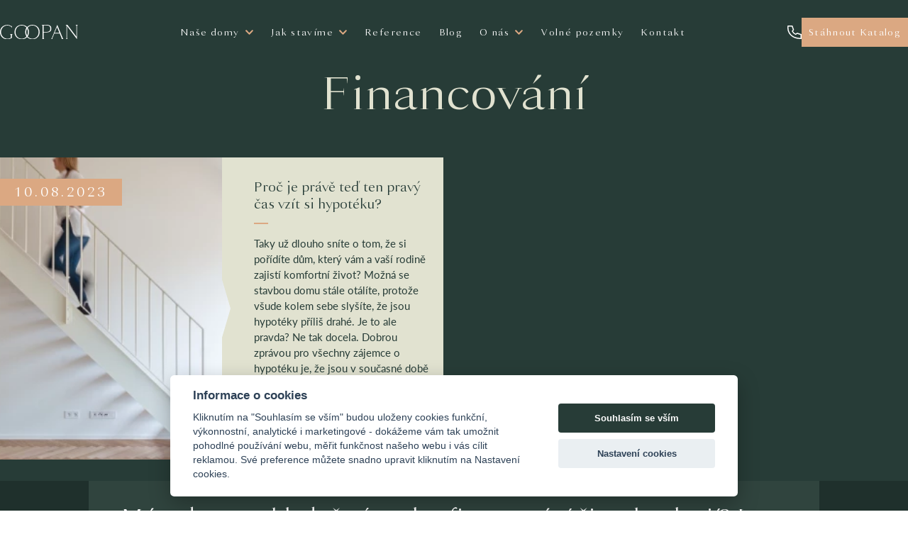

--- FILE ---
content_type: text/html; charset=UTF-8
request_url: https://www.goopan.cz/aktuality/financovani
body_size: 8964
content:
<!DOCTYPE html>
<html lang="cs">
<head>
    <meta charset="UTF-8">
    <meta name="viewport" content="width=device-width, initial-scale=1.0">
    <meta name="description" content="Plánujete stavbu dřevostavby a hledáte informace o financování? Od plánování rozpočtu až po srovnání úrokových sazeb, zjistěte, jaký způsob financování by mohl být nejvhodnější">
    <meta name="keywords" content="financování dřevostaveb úvěry na dřevostavby dotace a státní podpory plánování rozpočtu srovnání úrokových sazeb finanční podpora pro ekologické stavebnictví hypotéky na dřevostavby financování nízkoenergetických domů úsporné financování stavby">
    <title>Financování | Goopan - Prémiové nízkoenergetické domy</title>
    <meta name="robots" content="index, follow">
    <meta name="facebook-domain-verification" content="dzpbbc9bqb9yye2bp6w92hltgwbr66"/>
    <meta name="seznam-wmt" content="UTyi1vefXpqcPCVJkQRdHYKnKSkDtBy1" />

        <meta name="theme-color" content="#273C37">
    <meta name="apple-mobile-web-app-status-bar-style" content="#273C37">

        <meta property="og:title" content="Financování" />
    <meta property="og:description" content="Plánujete stavbu dřevostavby a hledáte informace o financování? Od" />
    <meta property="og:image" content="https://www.goopan.cz/images/opengraph/1.jpg" />
    <meta property="og:url" content="https://www.goopan.cz/aktuality/financovani" />
    <meta property="og:locale" content="cs-CZ" />
    <meta property="og:type" content="website" />
    <link rel="apple-touch-icon-precomposed" sizes="57x57" href="/build/images/favicon/apple-touch-icon-57x57.7660f071.png" />
<link rel="apple-touch-icon-precomposed" sizes="114x114" href="/build/images/favicon/apple-touch-icon-114x114.2f71ea70.png" />
<link rel="apple-touch-icon-precomposed" sizes="72x72" href="/build/images/favicon/apple-touch-icon-72x72.e2424462.png" />
<link rel="apple-touch-icon-precomposed" sizes="144x144" href="/build/images/favicon/apple-touch-icon-144x144.068f7bee.png" />
<link rel="apple-touch-icon-precomposed" sizes="60x60" href="/build/images/favicon/apple-touch-icon-60x60.633b3097.png" />
<link rel="apple-touch-icon-precomposed" sizes="120x120" href="/build/images/favicon/apple-touch-icon-120x120.4f1c2862.png" />
<link rel="apple-touch-icon-precomposed" sizes="76x76" href="/build/images/favicon/apple-touch-icon-76x76.e7c4b10e.png" />
<link rel="apple-touch-icon-precomposed" sizes="152x152" href="/build/images/favicon/apple-touch-icon-152x152.44fa5237.png" />
<link rel="icon" type="image/png" href="/build/images/favicon/favicon-196x196.aaae9d83.png" sizes="196x196" />
<link rel="icon" type="image/png" href="/build/images/favicon/favicon-96x96.e4ff7de0.png" sizes="96x96" />
<link rel="icon" type="image/png" href="/build/images/favicon/favicon-32x32.b3930b36.png" sizes="32x32" />
<link rel="icon" type="image/png" href="/build/images/favicon/favicon-16x16.ef5f3867.png" sizes="16x16" />
<link rel="icon" type="image/png" href="/build/images/favicon/favicon-128.85c0d687.png" sizes="128x128" />
<meta name="application-name" content="Goopan"/>
<meta name="msapplication-TileColor" content="#FFFFFF" />
<meta name="msapplication-TileImage" content="/build/images/favicon/mstile-144x144.068f7bee.png" />
<meta name="msapplication-square70x70logo" content="/build/images/favicon/mstile-70x70.85c0d687.png" />
<meta name="msapplication-square150x150logo" content="/build/images/favicon/mstile-150x150.4cbea558.png" />
<meta name="msapplication-wide310x150logo" content="/build/images/favicon/mstile-310x150.7aa4c43b.png" />
<meta name="msapplication-square310x310logo" content="/build/images/favicon/mstile-310x310.663a9553.png" />
    <style>
        body.is-active .page-loader {
            display: none;
        }

        .page-loader {
            position: fixed;
            z-index: 9;
            top: 0;
            left: 0;
            display: -webkit-box;
            display: -webkit-flex;
            display: -ms-flexbox;
            display: flex;
            -webkit-box-align: center;
            -webkit-align-items: center;
            -ms-flex-align: center;
            align-items: center;
            -webkit-box-pack: center;
            -webkit-justify-content: center;
            -ms-flex-pack: center;
            justify-content: center;
            width: 100%;
            height: 100vh;
            background-color: #273c37;
        }
    </style>

            <link rel="stylesheet" href="https://use.typekit.net/fab3lnd.css">
        <link rel="stylesheet" href="/build/0.6753e946.css"><link rel="stylesheet" href="/build/app.79c092c2.css">
    
    <link rel="stylesheet" href="/data/override.css">
    <script src="https://www.google.com/recaptcha/api.js?render=6LfQUeAaAAAAAGfrF9uUXgt3KDPxt9eeWASZCT5O"></script>

    <script src="/js/cc-gtm.js?3"></script>

    <!-- Google Tag Manager -->
            <script>(function (w, d, s, l, i) {
                w[l] = w[l] || [];
                w[l].push({
                    'gtm.start':
                        new Date().getTime(), event: 'gtm.js'
                });
                var f = d.getElementsByTagName(s)[0],
                    j = d.createElement(s), dl = l != 'dataLayer' ? '&l=' + l : '';
                j.async = true;
                j.src =
                    'https://www.googletagmanager.com/gtm.js?id=' + i + dl;
                f.parentNode.insertBefore(j, f);
            })(window, document, 'script', 'dataLayer', 'GTM-NTF5FMP');</script>
        <!-- End Google Tag Manager -->

    <!-- Google tag (gtag.js) -->
    <script async src="https://www.googletagmanager.com/gtag/js?id=AW-449800136"></script>
    <script>
      window.dataLayer = window.dataLayer || [];
      function gtag(){dataLayer.push(arguments);}
      gtag('js', new Date());

      gtag('config', 'AW-449800136');
    </script>

    <!-- Facebook Pixel Code -->
    <script>
      !function (f, b, e, v, n, t, s) {
        if (f.fbq) return;
        n = f.fbq = function () {
          n.callMethod ?
            n.callMethod.apply(n, arguments) : n.queue.push(arguments)
        };
        if (!f._fbq) f._fbq = n;
        n.push = n;
        n.loaded = !0;
        n.version = '2.0';
        n.queue = [];
        t = b.createElement(e);
        t.async = !0;
        t.src = v;
        s = b.getElementsByTagName(e)[0];
        s.parentNode.insertBefore(t, s)
      }(window, document, 'script',
        'https://connect.facebook.net/en_US/fbevents.js');
      fbq('init', '1410203923011845');
      fbq('track', 'PageView');
    </script>
    <!-- End Facebook Pixel Code -->

    <script type='text/javascript'>
      window.smartlook || (function (d) {
        var o = smartlook = function () {
          o.api.push(arguments)
        }, h = d.getElementsByTagName('head')[0];
        var c = d.createElement('script');
        o.api = new Array();
        c.async = true;
        c.type = 'text/javascript';
        c.charset = 'utf-8';
        c.src = 'https://web-sdk.smartlook.com/recorder.js';
        h.appendChild(c);
      })(document);
      smartlook('init', '511d0b82889d22700cded8c37a8bcd5fc90a8b80', {region: 'eu'});
    </script>
</head>
<body class="js-body ">
<!-- Google Tag Manager (noscript) -->
    <noscript>
        <iframe src="https://www.googletagmanager.com/ns.html?id=GTM-NTF5FMP" ;
                height="0" width="0" style="display:none;visibility:hidden"></iframe>
    </noscript>

<!-- End Google Tag Manager (noscript) -->
<div class="page-loader">
    <div class="loading-spinner"></div>
</div>
<div class="view position-relative subpage">

    <div class="content-news js-content-news-slider">

</div>



            <header class="g-header js-header">
  <div class="g-header-top container--fluid px-0 js-header-top">
      </div>

  <div class="g-navbar js-navbar" id="g-navbar">
  <div class="g-navbar__container container--fluid">
    <div class="g-navbar__interface">
      <div class="g-navbar__logo-wrapper">
        <a href="/" class="g-navbar__logo-link">
          <img src="/build/images/svg/logo-white.7333585e.svg" alt="Site logo" width="160">
        </a>
      </div>

            <div class="g-menu-toggle js-navbar-toggle">
        <span class="g-menu-toggle__icon">
          <span class="g-menu-toggle__line g-menu-toggle__line--1"></span>
          <span class="g-menu-toggle__line g-menu-toggle__line--2"></span>
          <span class="g-menu-toggle__line g-menu-toggle__line--3"></span>
        </span>
      </div>
    </div>

    

<div class="g-menu__wrap">
    <nav class="g-menu js-navbar-menu">
        <ul class="g-menu__list level-1">

                                        <li class="g-menu__item js-navbar-item has-dropdown">
                    <a href="/katalog-domu" class="g-menu__item-link js-navbar-link">
                        Naše domy
                    </a>

                                        
                                                <ul class="g-menu__dropdown-list">
                                                                                        <li class="g-menu__dropdown-item">
                                    <a href="/katalog-domu/model/11-light-03" class="g-menu__dropdown-link js-navbar-link">Řada Light</a>
                                </li>
                                                            <li class="g-menu__dropdown-item">
                                    <a href="/katalog-domu/model/2-fresh-01" class="g-menu__dropdown-link js-navbar-link">Řada Fresh</a>
                                </li>
                                                            <li class="g-menu__dropdown-item">
                                    <a href="/katalog-domu/model/5-mood-01" class="g-menu__dropdown-link js-navbar-link">Řada Mood</a>
                                </li>
                                                            <li class="g-menu__dropdown-item">
                                    <a href="/katalog-domu/model/1-dream-01" class="g-menu__dropdown-link js-navbar-link">Řada Dream</a>
                                </li>
                                                            <li class="g-menu__dropdown-item">
                                    <a href="individualni-projekty" class="g-menu__dropdown-link js-navbar-link">Individuální domy</a>
                                </li>
                                                            <li class="g-menu__dropdown-item">
                                    <a href="/vzorove-domy" class="g-menu__dropdown-link js-navbar-link">Vzorové domy</a>
                                </li>
                                                    </ul>
                    
                </li>
                            <li class="g-menu__item js-navbar-item has-dropdown">
                    <a href="/skladby-sten" class="g-menu__item-link js-navbar-link">
                        Jak stavíme
                    </a>

                                        
                                                <ul class="g-menu__dropdown-list">
                                                                                        <li class="g-menu__dropdown-item">
                                    <a href="/skladby-sten" class="g-menu__dropdown-link js-navbar-link">Standardy Premium</a>
                                </li>
                                                            <li class="g-menu__dropdown-item">
                                    <a href="/dalsi-sluzby" class="g-menu__dropdown-link js-navbar-link">Další služby</a>
                                </li>
                                                    </ul>
                    
                </li>
                            <li class="g-menu__item js-navbar-item ">
                    <a href="/reference" class="g-menu__item-link js-navbar-link">
                        Reference
                    </a>

                                        
                </li>
                            <li class="g-menu__item js-navbar-item ">
                    <a href="/blog" class="g-menu__item-link js-navbar-link">
                        Blog
                    </a>

                                        
                </li>
                            <li class="g-menu__item js-navbar-item has-dropdown">
                    <a href="/o-nas" class="g-menu__item-link js-navbar-link">
                        O nás
                    </a>

                                        
                                                <ul class="g-menu__dropdown-list">
                                                                                        <li class="g-menu__dropdown-item">
                                    <a href="/o-nas" class="g-menu__dropdown-link js-navbar-link">Naše filozofie</a>
                                </li>
                                                            <li class="g-menu__dropdown-item">
                                    <a href="/katalog-domu" class="g-menu__dropdown-link js-navbar-link">Katalog</a>
                                </li>
                                                            <li class="g-menu__dropdown-item">
                                    <a href="/kariera" class="g-menu__dropdown-link js-navbar-link">Kariéra</a>
                                </li>
                                                            <li class="g-menu__dropdown-item">
                                    <a href="/aktuality" class="g-menu__dropdown-link js-navbar-link">Aktuality</a>
                                </li>
                                                    </ul>
                    
                </li>
                            <li class="g-menu__item js-navbar-item ">
                    <a href="/volne-pozemky" class="g-menu__item-link js-navbar-link">
                        Volné pozemky
                    </a>

                                        
                </li>
                            <li class="g-menu__item js-navbar-item ">
                    <a href="/kontakty" class="g-menu__item-link js-navbar-link">
                        Kontakt
                    </a>

                                        
                </li>
                    </ul>

        <div class="g-menu__body d-lg-none">
            <a href="#catalog-download" class="g-btn g-btn-primary w-100 js-open-catalog-modal mb-5 catalog-download-button">Stáhnout Katalog</a>

            <div class="title mb-4">Kontaktujte nás</div>
<ul class="icon-list">
            <li class="icon-list__item">
        <a href="https://www.google.com/maps/place/Goopan+-+vzorov%C3%BD+d%C5%AFm/@49.3926535,14.0446805,17z/data=!4m13!1m7!3m6!1s0x0:0x53510dfae35d1800!2zNDnCsDIzJzMzLjYiTiAxNMKwMDInNDAuOSJF!3b1!8m2!3d49.3926535!4d14.0446805!3m4!1s0x470b47ce189fad87:0x67827e79ec66031e!8m2!3d49.3926558!4d14.0443863" class="d-flex align-items-center mb-2">
            <img src="/build/images/png/icon/placeholder.a64f34a5.png" alt="" width="20" class="mr-3">
            <span>Malčice 66,  397 01 Písek</span>
        </a>
    </li>
    
            <li class="icon-list__item">
        <a href="" class="d-flex align-items-center mb-2">
            <img src="/build/images/png/icon/placeholder.a64f34a5.png" alt="" width="20" class="mr-3">
            <span>Štěrboholská 560/73,  Hostivař, 102 00 Praha 10</span>
        </a>
    </li>
    
            <li class="icon-list__item">
        <a href="" class="d-flex align-items-center">
            <img src="/build/images/png/icon/placeholder.a64f34a5.png" alt="" width="20" class="mr-3">
            <span>Štěrboholská 560/73,  </span>
        </a>
    </li>
    
            <li class="icon-list__item">
        <a href="" class="d-flex align-items-center mb-4">
            <img src="/build/images/png/icon/placeholder.a64f34a5.png" alt="" width="20" class="mr-3">
            <span>Martina Granca 44, 841 02 Bratislava</span>
        </a>
    </li>
    
    <li class="icon-list__item">
        <a href="tel:+420 732 532 854" class="d-flex align-items-center mb-2">
            <img src="/build/images/png/icon/phone.76230c87.png" alt="" width="20" class="mr-3">
            <span>+420 732 532 854</span>
        </a>
    </li>
    <li class="icon-list__item">
        <a href="mailto:goopan@goopan.cz" class="d-flex align-items-center mb-5">
            <img src="/build/images/png/icon/env.2bcc19d7.png" alt="" width="20" class="mr-3">
            <span>goopan@goopan.cz</span>
        </a>
    </li>
</ul>

<ul class="icon-list d-flex">
    <li class="icon-list__item">
        <a href="https://www.google.com/maps/place/Goopan+-+vzorov%C3%BD+d%C5%AFm/@49.3926535,14.0446805,17z/data=!4m13!1m7!3m6!1s0x0:0x53510dfae35d1800!2zNDnCsDIzJzMzLjYiTiAxNMKwMDInNDAuOSJF!3b1!8m2!3d49.3926535!4d14.0446805!3m4!1s0x470b47ce189fad87:0x67827e79ec66031e!8m2!3d49.3926558!4d14.0443863" title="LinkedIn" class="d-flex align-items-center">
            <img src="/build/images/png/icon/linkedin.3dbd445b.png" alt="LinkedIn" width="20" class="mr-4">
        </a>
    </li>

    <li class="icon-list__item">
        <a href="https://www.google.com/maps/place/Goopan+-+vzorov%C3%BD+d%C5%AFm/@49.3926535,14.0446805,17z/data=!4m13!1m7!3m6!1s0x0:0x53510dfae35d1800!2zNDnCsDIzJzMzLjYiTiAxNMKwMDInNDAuOSJF!3b1!8m2!3d49.3926535!4d14.0446805!3m4!1s0x470b47ce189fad87:0x67827e79ec66031e!8m2!3d49.3926558!4d14.0443863" title="Facebook" class="d-flex align-items-center">
            <img src="/build/images/png/icon/fb.cb2d3c89.png" alt="Facebook" width="20" class="mr-4">
        </a>
    </li>

    <li class="icon-list__item">
        <a href="https://www.google.com/maps/place/Goopan+-+vzorov%C3%BD+d%C5%AFm/@49.3926535,14.0446805,17z/data=!4m13!1m7!3m6!1s0x0:0x53510dfae35d1800!2zNDnCsDIzJzMzLjYiTiAxNMKwMDInNDAuOSJF!3b1!8m2!3d49.3926535!4d14.0446805!3m4!1s0x470b47ce189fad87:0x67827e79ec66031e!8m2!3d49.3926558!4d14.0443863" title="Instagram" class="d-flex align-items-center">
            <img src="/build/images/png/icon/insta.8108ee5c.png" alt="Instagram" width="20" class="mr-4">
        </a>
    </li>

    <li class="icon-list__item">
        <a href="https://www.drevostavitel.cz/firma/goopan-building" title="Dřevostavitel" class="d-flex align-items-center">
            <img src="/build/images/icons/drevostavil.60fadd99.png" alt="Dřevostavitel" width="20" class="mr-4">
        </a>
    </li>
</ul>
        </div>
    </nav>
</div>    <div class="g-navbar__contact">
            <a class="g-navbar__contact-icon" href="tel:+420732532854" data-toggle="tooltip" data-placement="left" title="" data-original-title="+420 732 532 854">
        <span class="icon icon-phone-white"></span>
      </a>
            <a href="#catalog-download" class="g-btn g-btn-primary js-open-catalog-modal ml-xxl-4 catalog-download-button">Stáhnout Katalog</a>
    </div>
  </div>
</div></header>
    


            <section class="actualities-section">
        <div class="text-center">
            <h1 class="mb-4 mb-lg-5">Financování</h1>
        </div>

                            <div class="actualities-slider">
                <div class="row">
                                            <div class="col-lg-6">
        <a href="/aktuality/59-proc-je-prave-ted-ten-pravy-cas-vzit-si-hypoteku" target="_self" class="actualities-item">
        <div class="row no-gutters">
                                            <div class="col-md-6">
                    <div class="actualities-item-img">
                        <img src="https://www.goopan.cz/images/news/list/proc-je-prave-ted-ten-pravy-cas-vzit-si-hypoteku-59.webp?1705870700" alt="Proč je právě teď ten pravý čas vzít si hypotéku?" class="img">
                        <span class="date">10.08.2023</span>                    </div>
                </div>
                        <div class="col-md-6">
                <div class="actualities-item-text">
                    <h3 class="actualities-item-title">Proč je právě teď ten pravý čas vzít si hypotéku?</h3>
                    <p class="mb-0">Taky už dlouho sníte o tom, že si pořídíte dům, který vám a vaší rodině zajistí komfortní život? Možná se stavbou domu stále otálíte, protože všude kolem sebe slyšíte, že jsou hypotéky příliš drahé. Je to ale pravda? Ne tak docela. Dobrou zprávou pro všechny zájemce o hypotéku je, že jsou v současné době hypotéky nejlevnější od října loňského roku, díky čemuž máte splnění snu o vlastním bydlení na dosah ruky.</p>
                </div>
            </div>
        </div>
    </a>
</div>
                                    </div>
            </div>

                        </section>

                
                                    
<section class="g-contact-us">
    <div class="bg-light">
        <div class="g-cta-box">
            <h3 class="g-title g-h3 text-center mb-5">Máte dotazy ohledně výstavby, financování či technologií? Jsme tady pro vás!</h3>
            <div class="g-cta-box__person">
                <div class="">
                    <p class="g-title g-h4 mb-0"></p>
                            
                    <div class="d-flex justify-content-lg-between justify-content-center mt-3 flex-wrap g-4">
                        <div class="d-flex align-items-center">
                            <img src="/build/images/png/icon/env.2bcc19d7.png" alt="ikona" width="24" class="mr-3">
                            <a href="mailto:goopan@goopan.cz" class="g-cta-box__link">goopan@goopan.cz</a>
                        </div>
                        <div class="d-flex align-items-center">
                            <img src="/build/images/png/icon/phone.76230c87.png" alt="ikona" width="24" class="mr-3">
                            <a href="tel:+420 732 532 854" class="g-cta-box__link">+420 732 532 854</a>
                        </div>
                    </div>
                </div>
            </div>
        </div>
    </div>
    <div  class="g-container--content">
        <div class="g-contact-box__wrap">
            <div class="g-contact-box">
                <h3 class="g-title g-h5 mb-5 mb-md-4">Vyberte si z katalogu domů našich modelových řad</h3>
                <a href="#catalog-download" class="g-btn g-btn-secondary js-open-catalog-modal">
                    Stáhnout katalog
                    <svg><use href="/build/images/sprites/app.79c1c947.svg#arrow-left"></use></svg>
                </a>
            </div>
            <div class="g-contact-box">
                <h3 class="g-title g-h5 mb-5 mb-md-4">Navštivte jeden z našich vzorových  domů</h3>
                <a href="/#vzorove-domy" class="g-btn g-btn-secondary">
                    Navštívit vzorový dům
                    <svg><use href="/build/images/sprites/app.79c1c947.svg#arrow-left"></use></svg>
                </a>
            </div>
        </div>
        <div class="section-title text-center mt-5">
            <h2 class="g-title g-h3 mb-3">Kontaktujte nás</h2>
            <p>Vydejte se s námi na cestu ke zdravému bydlení</p>
        </div>
        <div class="row mt-5">
            <div id="contact_form" class="page-anchor"></div>
            <div class="col-md-6 g-contact-us-infobox my-4">
                <a href="/"><img src="/build/images/svg/logo-white.7333585e.svg" alt="Logo Goopan" width="124" class="mb-5"></a>

                                                                <a href="https://www.google.com/maps/place/Goopan+-+vzorov%C3%BD+d%C5%AFm/@49.3926535,14.0446805,17z/data=!4m13!1m7!3m6!1s0x0:0x53510dfae35d1800!2zNDnCsDIzJzMzLjYiTiAxNMKwMDInNDAuOSJF!3b1!8m2!3d49.3926535!4d14.0446805!3m4!1s0x470b47ce189fad87:0x67827e79ec66031e!8m2!3d49.3926558!4d14.0443863" target="_blank" class="d-flex align-items-center">
                    <img src="/build/images/png/icon/placeholder.a64f34a5.png" alt="ikona" width="24" class="mr-3">
                    Malčice 66,
                    
                    397 01 Písek
                </a>
                
                                                                                                                    <a href="https://www.google.com/maps/place/50.06309108483735,14.533774089608118" target="_blank" class="d-flex align-items-center mt-2">
                                        <img src="/build/images/png/icon/placeholder.a64f34a5.png" alt="ikona" width="24" class="mr-3">
                    Štěrboholská 560/73,
                    
                    Hostivař, 102 00 Praha 10
                </a>
                
                                                                                                    
                                                                                                                    <a href="https://www.google.com/maps/place/48.19697098243686,17.0295777467046" target="_blank" class="d-flex align-items-center mt-2 mb-4">
                                        <img src="/build/images/png/icon/placeholder.a64f34a5.png" alt="ikona" width="24" class="mr-3">
                    Martina Granca 44,
                    841 02
                    Bratislava
                </a>
                

                                                        <a href="mailto:goopan@goopan.cz" class="d-flex align-items-center mb-4">
                        <img src="/build/images/png/icon/env.2bcc19d7.png" alt="ikona" width="24" class="mr-3">
                        <span class="d-flex">goopan<i>@</i>goopan.cz</span>
                    </a>
                                                    <a href="tel:+420 732 532 854" class="d-flex align-items-center mb-4">
                        <img src="/build/images/png/icon/phone.76230c87.png" alt="ikona" width="24" class="mr-3">
                        +420 732 532 854
                    </a>
                                                <div class="social-list d-flex align-items-center mt-5">
                                            <a href="https://www.linkedin.com/company/goopan" class="d-inline-block mr-4" title="LinkedIn" target="_blank">
                            <span class="icon icon-linkedin"></span>
                        </a>
                                                                <a href="https://www.facebook.com/goopancz/" class="d-inline-block mr-4" title="Facebook" target="_blank">
                            <span class="icon icon-facebook"></span>
                        </a>
                                                                <a href="https://www.instagram.com/goopan.cz/" class="d-inline-block mr-4" title="Instagram" target="_blank">
                            <span class="icon icon-instagram"></span>
                        </a>
                                                                <a href="https://www.drevostavitel.cz/firma/goopan-building" class="d-inline-block" title="Dřevostavitel" target="_blank">
                            <img src="/build/images/icons/drevostavil.60fadd99.png" alt="Dřevostavitel" class="icon">
                        </a>
                                    </div>
                            </div>
            <div class="col-lg-6 my-4">
                <div id="js-contact-form-snippet">
                
            <form name="contact_front_form" method="post" class="js-form-ajax js-recaptcha-form" action="#js-contact-form-snippet" data-target="#js-contact-form-snippet" data-action="/contact-form-sender" data-contact-phone="wrapper">
                        <div class="col-lg-12 my-4">
                <div class="g-form-input">
                    <label>
                        <span>O co máte zájem?</span>
                    </label>
                    <div id="js-contact-form-interest-wrapper" class="form-group">
                        <select id="contact_front_form_interest" name="contact_front_form[interest]" required="required" class="form-control" data-contact-phone="select" data-contact-phone-id="1" required="required"><option value="" disabled="" selected="selected" selected="selected">Vyberte, o co máte zájem*</option><option value="1">Zaslání katalogu domů</option><option value="2">Cenu individuálního projektu</option><option value="3">Schůzku s obchodním zástupcem</option><option value="4">Prohlídku vzorového domu</option></select>
                    </div>
                </div>
                <div class="g-form-input">
                    <label >
                        <span>Odkud jste se o nás dozvěděli?</span>
                    </label>
                    <select id="contact_front_form_hear" name="contact_front_form[hear]" class="form-control"><option value="">Odkud jste se o nás dozvěděli?</option><option value="1">Z internetu</option><option value="2">Na doporučení</option><option value="3">Z tisku</option><option value="4">Z reklamy</option><option value="5">Ostatní</option></select>
                </div>
                <div class="g-form-input">
                    <label >
                        <span>Jméno a příjmení</span>
                    </label>
                    <input type="text" id="contact_front_form_name" name="contact_front_form[name]" required="required" placeholder="Vaše jméno *" class="form-control" />
                </div>
                <div class="g-form-input">
                    <label class="g-form-input">
                        <span data-contact-phone="label">Telefon</span>
                    </label>
                    <input type="text" id="contact_front_form_phone" name="contact_front_form[phone]" placeholder="Váš telefon *" pattern="(\+\s?42[0|1]\s?)?\d{3}\s?(\d{3}\s?\d{3}|\d{2}\s?\d{2}\s?\d{2})" title="XXX XXX XXX" class="form-control" data-contact-phone="input" data-contact-phone-text-required="Váš telefon *" data-contact-phone-text="Vyplňte pouze v případě, že si přejete být kontaktováni" />
                </div>

                <div class="g-form-input">
                    <label class="g-form-input">
                        <span>Email</span>
                    </label>
                    <input type="email" id="contact_front_form_email" name="contact_front_form[email]" required="required" placeholder="Váš e-mail *" class="form-control" />
                </div>

                <div class="g-form-input">
                    <label >
                        <span>Váš kraj *</span>
                    </label>
                    <select id="contact_front_form_countryRegion" name="contact_front_form[countryRegion]" required="required" class="form-control"><option value="" selected="selected">Váš kraj *</option><option value="1">Hlavní město Praha</option><option value="2">Středočeský</option><option value="3">Jihočeský</option><option value="4">Plzeňský</option><option value="5">Karlovarský</option><option value="6">Ústecký</option><option value="7">Liberecký</option><option value="8">Královéhradecký</option><option value="9">Pardubický</option><option value="10">Kraj Vysočina</option><option value="11">Jihomoravský</option><option value="12">Olomoucký</option><option value="13">Moravskoslezský</option><option value="14">Zlínský</option></select>
                </div>


                <div class="g-form-input">
                    <label class="g-form-input">
                        <span>PSČ</span>
                    </label>
                    <input type="text" id="contact_front_form_postcode" name="contact_front_form[postcode]" placeholder="Vaše PSČ" pattern="\d{3}\s?\d{2}" title="XXX XX" class="form-control" />
                </div>
                <div class="g-form-input">
                    <label class="g-form-input">
                        <span>Zpráva</span>
                    </label>
                    <textarea id="contact_front_form_message" name="contact_front_form[message]" placeholder="Vaše zpráva" class="form-control" rows="5"></textarea>
                </div>
                <div class="g-form-input mt-2">
                    <small class="color-light"><em>* je povinný údaj</em></small>
                </div>
                <div class="g-form-input">
                    <div class="form-group text-left">
    <div class="checkbox">
                <input type="checkbox" id="contact_front_form_consent" name="contact_front_form[consent]" required="required" class="checkbox__input" value="1" />
        <label class="checkbox__label required" for="contact_front_form_consent">Souhlasím se zasíláním <a href="/ochrana-osobnich-udaju" class="consent-link" target="_blank"> obchodních sdělení prostřednictvím elektronických prostředků.</a></label>
    </div>
</div>                </div>
                <div class="mt-lg-5 mt-3">
                    <input type="hidden" name="recaptcha_response" class="recaptchaResponseContact">
                    <button type="submit" id="contact_front_form_submit" name="contact_front_form[submit]" class="g-btn g-btn-primary">Odeslat formulář</button>
                </div>
            </div>
        <input type="hidden" id="contact_front_form_url" name="contact_front_form[url]" value="https://www.goopan.cz/aktuality/financovani" /><input type="hidden" id="contact_front_form__token" name="contact_front_form[_token]" value="2.gJ5mVhz1bhUxLNpojQb8_p4ToJkbQbBZYyTQBrZTJ_w.t_UvJlvGH39lQIwG4FyMy61i68koOeJuFGKoQ_k1Fc7lrgUUbMMXRXZG6g" /></form>
        <script>
            function initContactFormRecaptcha() {
              grecaptcha.ready(function () {
                grecaptcha.execute('6LfQUeAaAAAAAGfrF9uUXgt3KDPxt9eeWASZCT5O', { action: 'contact' }).then(function (token) {
                  document.querySelectorAll(".recaptchaResponseContact").forEach(elem => (elem.value = token));
                });
              });
            }
            initContactFormRecaptcha()
            setInterval(initContactFormRecaptcha, 120000)
        </script>
    </div>
            </div>
        </div>
    </div>
</section>                
                
                                    <footer class="g-footer">
    <div class="g-container--content">
        <div class="row">
            <div class="col-lg-5">
            </div>
            <div class="col-lg-7 d-flex flex-column flex-lg-row align-items-center justify-content-right">
                <p class="copyright">
                    Copyright © 2026 G-up Delta s.r.o.
                    <span class="d-inline-block mx-3 text-tertiary">|</span> <a href="/ochrana-osobnich-udaju">Ochrana osobních údajů</a>
                    <span class="d-inline-block mx-3 text-tertiary">|</span> Created by <a href="https://www.olcwebdesign.cz/" target="_blank">OLC&nbsp;Webdesign</a>
                </p>
            </div>
        </div>
    </div>
</footer>
                

    
    <div id="js-catalog-form" class="g-catalog-modal flyer-wrapper d-none">
        <div class="flyer-block container-lg bg-green">
            <div class="row no-gutters align-items-center">
                <div class="col-12">
                    <div id="js-catalog-subscription-form-snippet" class="p-4 p-sm-5">
                    <h2 class="g-title g-h3 mb-5 text-white text-center">Katalog prémiových nízkoenergetických domů</h2>
            <form name="catalog_subscription_front_form" method="post" class="js-form-ajax js-recaptcha-form" action="#js-catalog-subscription-form-snippet" data-target="#js-catalog-subscription-form-snippet" data-action="/catalog-form-sender">
                        <div class="row">
                <div class="col-md-4">
                    <div class="g-form-input mb-3 mb-md-4">
                        <input type="text" id="catalog_subscription_front_form_name" name="catalog_subscription_front_form[name]" required="required" placeholder="Vaše jméno a příjmení *" class="form-control" />
                    </div>
                </div>
                <div class="col-md-4">
                    <div class="g-form-input mb-3 mb-md-4">
                        <input type="email" id="catalog_subscription_front_form_email" name="catalog_subscription_front_form[email]" required="required" placeholder="Váš e-mail *" class="form-control" />
                    </div>
                </div>
                <div class="col-md-4">
                    <div class="g-form-input mb-3 mb-md-4">
                        <select id="catalog_subscription_front_form_countryRegion" name="catalog_subscription_front_form[countryRegion]" required="required" class="form-control"><option value="" selected="selected">Váš kraj *</option><option value="1">Hlavní město Praha</option><option value="2">Středočeský</option><option value="3">Jihočeský</option><option value="4">Plzeňský</option><option value="5">Karlovarský</option><option value="6">Ústecký</option><option value="7">Liberecký</option><option value="8">Královéhradecký</option><option value="9">Pardubický</option><option value="10">Kraj Vysočina</option><option value="11">Jihomoravský</option><option value="12">Olomoucký</option><option value="13">Moravskoslezský</option><option value="14">Zlínský</option></select>
                    </div>
                </div>

                <div class="col-12 mt-4 g-catalog-modal__emphasized">
                    <div class="g-title g-h5 mb-3 text-white">Zanechte nám na sebe telefonní číslo pokud si přejete:</div>
                    <div class="structure-content color-primary">
                        <ul>
                            <li>Navštívit vzorový dům</li>
                            <li>Získat cenovou nabídku</li>
                            <li>Individualizovat katalogový dům</li>
                            <li>Poradit se s umístěním domu na pozemek</li>
                            <li>Pomoci s výběrem technologií</li>
                            <li>Pomoci s dalšími dotazy</li>
                        </ul>
                    </div>

                    <div class="g-form-input mb-0">
                        <input type="text" id="catalog_subscription_front_form_phone" name="catalog_subscription_front_form[phone]" placeholder="Váš telefon bez mezer" pattern="(\+\s?42[0|1]\s?)?\d{3}\s?(\d{3}\s?\d{3}|\d{2}\s?\d{2}\s?\d{2})" title="XXX XXX XXX" class="form-control" />
                    </div>

                </div>

                
                <div class="col-12 mt-3 mt-md-4">
                    <div class="form-group text-left">
    <div class="checkbox">
                <input type="checkbox" id="catalog_subscription_front_form_consent" name="catalog_subscription_front_form[consent]" required="required" class="checkbox__input" value="1" />
        <label class="checkbox__label required" for="catalog_subscription_front_form_consent">Souhlasím se zasíláním <a href="/ochrana-osobnich-udaju" class="consent-link" target="_blank"> obchodních sdělení prostřednictvím elektronických prostředků.</a></label>
    </div>
</div>                </div>
                <div class="col-12 mt-3 pt-xl-3 text-center mt-4">
                    <input type="hidden" name="recaptcha_response" class="recaptchaResponseCatalog">
                    <button type="submit" id="catalog_subscription_front_form_submit" name="catalog_subscription_front_form[submit]" class="g-btn g-btn-primary" data-loader-link=""><span class="btn__text">Odeslat požadavek</span></button>
                </div>
            </div>
        <input type="hidden" id="catalog_subscription_front_form_url" name="catalog_subscription_front_form[url]" value="https://www.goopan.cz/aktuality/financovani" /><input type="hidden" id="catalog_subscription_front_form__token" name="catalog_subscription_front_form[_token]" value="ee12711b96d6e90a6b984614472.2iIYCBfWuK92QShoUp4_WNkC4Z6djNgaSNyJga7PIAQ.lnthbVSG4P49A1oAYPVxdaE61fKq_q1zZb_q4tebDVGNT3JFJ5OOziQXQw" /></form>
        <script>
            function initCatalogSubscription() {
                if (typeof grecaptcha === 'undefined') return;
                grecaptcha.ready(function () {
                    grecaptcha.execute('6LfQUeAaAAAAAGfrF9uUXgt3KDPxt9eeWASZCT5O', { action: 'catalog' }).then(function (token) {
                        document.querySelectorAll(".recaptchaResponseCatalog").forEach(elem => (elem.value = token));
                    });
                });
            }
            initCatalogSubscription();
            setInterval(initCatalogSubscription, 120000);
        </script>
    </div>
                </div>
            </div>
            <a class="flyer-close outer top right js-close-btn"></a>
        </div>
    </div>
</div>

    <script src="/build/runtime.d94b3b43.js"></script><script src="/build/0.38f38526.js"></script><script src="/build/1.2791cc3e.js"></script><script src="/build/app.60d7fc41.js"></script>

    <script src='https://cdn.jsdelivr.net/npm/fullcalendar@6.1.8/index.global.min.js'></script>

    <script>
        var calendar;
        document.addEventListener('DOMContentLoaded', function() {
        var calendarEl = document.getElementById('js-visit-calendar');
        // todays date formated in yyyy-mm-dd
        var today = new Date().toISOString().slice(0, 10);

        calendar = new FullCalendar.Calendar(calendarEl, {
            locale: 'cs',
            initialView: 'dayGridMonth',
            height: 480,
            initialDate: today,
            headerToolbar: {
                left: 'title',
                center: '',
                right: 'prev next',
            },
            validRange: {
                start: today,
            },
            dateClick: function(info) {
                let selected = calendarEl.querySelector('.fc-selected');
                if (selected !== null) {
                    calendarEl.querySelector('.fc-selected').classList.remove('fc-selected');
                }

                info.dayEl.classList.add('fc-selected');

                //format info.dateStr to day name, dd.mm.yyyy
                let date = info.dateStr.split('-');
                let dateStr = calendar.formatDate(info.date, {weekday: 'long', locale: 'cs'})+', ' ;
                dateStr += date[2] + '.' + date[1] + '.' + date[0];
                //add name of the day to dateStr like Monday but in czech



                //all js-date-picked elements change text to dateStr
                document.querySelectorAll('.js-date-picked').forEach(function(element) {
                    element.textContent = dateStr;
                });
            }
        });
        calendar.render();
      });
    </script>
<script type="text/javascript">
  (function(a,c,v){a.type="text/javascript";a.async=true;
    a.src="https://394424.com/u1Lro/1I0v9/5NPami/app.js";
    c=c[0];c.parentNode.insertBefore(a,c)})(document.createElement("script"),
    document.getElementsByTagName("script"));
</script>
</body>
</html>


--- FILE ---
content_type: text/html; charset=utf-8
request_url: https://www.google.com/recaptcha/api2/anchor?ar=1&k=6LfQUeAaAAAAAGfrF9uUXgt3KDPxt9eeWASZCT5O&co=aHR0cHM6Ly93d3cuZ29vcGFuLmN6OjQ0Mw..&hl=en&v=PoyoqOPhxBO7pBk68S4YbpHZ&size=invisible&anchor-ms=20000&execute-ms=30000&cb=9100siwyq2sq
body_size: 48949
content:
<!DOCTYPE HTML><html dir="ltr" lang="en"><head><meta http-equiv="Content-Type" content="text/html; charset=UTF-8">
<meta http-equiv="X-UA-Compatible" content="IE=edge">
<title>reCAPTCHA</title>
<style type="text/css">
/* cyrillic-ext */
@font-face {
  font-family: 'Roboto';
  font-style: normal;
  font-weight: 400;
  font-stretch: 100%;
  src: url(//fonts.gstatic.com/s/roboto/v48/KFO7CnqEu92Fr1ME7kSn66aGLdTylUAMa3GUBHMdazTgWw.woff2) format('woff2');
  unicode-range: U+0460-052F, U+1C80-1C8A, U+20B4, U+2DE0-2DFF, U+A640-A69F, U+FE2E-FE2F;
}
/* cyrillic */
@font-face {
  font-family: 'Roboto';
  font-style: normal;
  font-weight: 400;
  font-stretch: 100%;
  src: url(//fonts.gstatic.com/s/roboto/v48/KFO7CnqEu92Fr1ME7kSn66aGLdTylUAMa3iUBHMdazTgWw.woff2) format('woff2');
  unicode-range: U+0301, U+0400-045F, U+0490-0491, U+04B0-04B1, U+2116;
}
/* greek-ext */
@font-face {
  font-family: 'Roboto';
  font-style: normal;
  font-weight: 400;
  font-stretch: 100%;
  src: url(//fonts.gstatic.com/s/roboto/v48/KFO7CnqEu92Fr1ME7kSn66aGLdTylUAMa3CUBHMdazTgWw.woff2) format('woff2');
  unicode-range: U+1F00-1FFF;
}
/* greek */
@font-face {
  font-family: 'Roboto';
  font-style: normal;
  font-weight: 400;
  font-stretch: 100%;
  src: url(//fonts.gstatic.com/s/roboto/v48/KFO7CnqEu92Fr1ME7kSn66aGLdTylUAMa3-UBHMdazTgWw.woff2) format('woff2');
  unicode-range: U+0370-0377, U+037A-037F, U+0384-038A, U+038C, U+038E-03A1, U+03A3-03FF;
}
/* math */
@font-face {
  font-family: 'Roboto';
  font-style: normal;
  font-weight: 400;
  font-stretch: 100%;
  src: url(//fonts.gstatic.com/s/roboto/v48/KFO7CnqEu92Fr1ME7kSn66aGLdTylUAMawCUBHMdazTgWw.woff2) format('woff2');
  unicode-range: U+0302-0303, U+0305, U+0307-0308, U+0310, U+0312, U+0315, U+031A, U+0326-0327, U+032C, U+032F-0330, U+0332-0333, U+0338, U+033A, U+0346, U+034D, U+0391-03A1, U+03A3-03A9, U+03B1-03C9, U+03D1, U+03D5-03D6, U+03F0-03F1, U+03F4-03F5, U+2016-2017, U+2034-2038, U+203C, U+2040, U+2043, U+2047, U+2050, U+2057, U+205F, U+2070-2071, U+2074-208E, U+2090-209C, U+20D0-20DC, U+20E1, U+20E5-20EF, U+2100-2112, U+2114-2115, U+2117-2121, U+2123-214F, U+2190, U+2192, U+2194-21AE, U+21B0-21E5, U+21F1-21F2, U+21F4-2211, U+2213-2214, U+2216-22FF, U+2308-230B, U+2310, U+2319, U+231C-2321, U+2336-237A, U+237C, U+2395, U+239B-23B7, U+23D0, U+23DC-23E1, U+2474-2475, U+25AF, U+25B3, U+25B7, U+25BD, U+25C1, U+25CA, U+25CC, U+25FB, U+266D-266F, U+27C0-27FF, U+2900-2AFF, U+2B0E-2B11, U+2B30-2B4C, U+2BFE, U+3030, U+FF5B, U+FF5D, U+1D400-1D7FF, U+1EE00-1EEFF;
}
/* symbols */
@font-face {
  font-family: 'Roboto';
  font-style: normal;
  font-weight: 400;
  font-stretch: 100%;
  src: url(//fonts.gstatic.com/s/roboto/v48/KFO7CnqEu92Fr1ME7kSn66aGLdTylUAMaxKUBHMdazTgWw.woff2) format('woff2');
  unicode-range: U+0001-000C, U+000E-001F, U+007F-009F, U+20DD-20E0, U+20E2-20E4, U+2150-218F, U+2190, U+2192, U+2194-2199, U+21AF, U+21E6-21F0, U+21F3, U+2218-2219, U+2299, U+22C4-22C6, U+2300-243F, U+2440-244A, U+2460-24FF, U+25A0-27BF, U+2800-28FF, U+2921-2922, U+2981, U+29BF, U+29EB, U+2B00-2BFF, U+4DC0-4DFF, U+FFF9-FFFB, U+10140-1018E, U+10190-1019C, U+101A0, U+101D0-101FD, U+102E0-102FB, U+10E60-10E7E, U+1D2C0-1D2D3, U+1D2E0-1D37F, U+1F000-1F0FF, U+1F100-1F1AD, U+1F1E6-1F1FF, U+1F30D-1F30F, U+1F315, U+1F31C, U+1F31E, U+1F320-1F32C, U+1F336, U+1F378, U+1F37D, U+1F382, U+1F393-1F39F, U+1F3A7-1F3A8, U+1F3AC-1F3AF, U+1F3C2, U+1F3C4-1F3C6, U+1F3CA-1F3CE, U+1F3D4-1F3E0, U+1F3ED, U+1F3F1-1F3F3, U+1F3F5-1F3F7, U+1F408, U+1F415, U+1F41F, U+1F426, U+1F43F, U+1F441-1F442, U+1F444, U+1F446-1F449, U+1F44C-1F44E, U+1F453, U+1F46A, U+1F47D, U+1F4A3, U+1F4B0, U+1F4B3, U+1F4B9, U+1F4BB, U+1F4BF, U+1F4C8-1F4CB, U+1F4D6, U+1F4DA, U+1F4DF, U+1F4E3-1F4E6, U+1F4EA-1F4ED, U+1F4F7, U+1F4F9-1F4FB, U+1F4FD-1F4FE, U+1F503, U+1F507-1F50B, U+1F50D, U+1F512-1F513, U+1F53E-1F54A, U+1F54F-1F5FA, U+1F610, U+1F650-1F67F, U+1F687, U+1F68D, U+1F691, U+1F694, U+1F698, U+1F6AD, U+1F6B2, U+1F6B9-1F6BA, U+1F6BC, U+1F6C6-1F6CF, U+1F6D3-1F6D7, U+1F6E0-1F6EA, U+1F6F0-1F6F3, U+1F6F7-1F6FC, U+1F700-1F7FF, U+1F800-1F80B, U+1F810-1F847, U+1F850-1F859, U+1F860-1F887, U+1F890-1F8AD, U+1F8B0-1F8BB, U+1F8C0-1F8C1, U+1F900-1F90B, U+1F93B, U+1F946, U+1F984, U+1F996, U+1F9E9, U+1FA00-1FA6F, U+1FA70-1FA7C, U+1FA80-1FA89, U+1FA8F-1FAC6, U+1FACE-1FADC, U+1FADF-1FAE9, U+1FAF0-1FAF8, U+1FB00-1FBFF;
}
/* vietnamese */
@font-face {
  font-family: 'Roboto';
  font-style: normal;
  font-weight: 400;
  font-stretch: 100%;
  src: url(//fonts.gstatic.com/s/roboto/v48/KFO7CnqEu92Fr1ME7kSn66aGLdTylUAMa3OUBHMdazTgWw.woff2) format('woff2');
  unicode-range: U+0102-0103, U+0110-0111, U+0128-0129, U+0168-0169, U+01A0-01A1, U+01AF-01B0, U+0300-0301, U+0303-0304, U+0308-0309, U+0323, U+0329, U+1EA0-1EF9, U+20AB;
}
/* latin-ext */
@font-face {
  font-family: 'Roboto';
  font-style: normal;
  font-weight: 400;
  font-stretch: 100%;
  src: url(//fonts.gstatic.com/s/roboto/v48/KFO7CnqEu92Fr1ME7kSn66aGLdTylUAMa3KUBHMdazTgWw.woff2) format('woff2');
  unicode-range: U+0100-02BA, U+02BD-02C5, U+02C7-02CC, U+02CE-02D7, U+02DD-02FF, U+0304, U+0308, U+0329, U+1D00-1DBF, U+1E00-1E9F, U+1EF2-1EFF, U+2020, U+20A0-20AB, U+20AD-20C0, U+2113, U+2C60-2C7F, U+A720-A7FF;
}
/* latin */
@font-face {
  font-family: 'Roboto';
  font-style: normal;
  font-weight: 400;
  font-stretch: 100%;
  src: url(//fonts.gstatic.com/s/roboto/v48/KFO7CnqEu92Fr1ME7kSn66aGLdTylUAMa3yUBHMdazQ.woff2) format('woff2');
  unicode-range: U+0000-00FF, U+0131, U+0152-0153, U+02BB-02BC, U+02C6, U+02DA, U+02DC, U+0304, U+0308, U+0329, U+2000-206F, U+20AC, U+2122, U+2191, U+2193, U+2212, U+2215, U+FEFF, U+FFFD;
}
/* cyrillic-ext */
@font-face {
  font-family: 'Roboto';
  font-style: normal;
  font-weight: 500;
  font-stretch: 100%;
  src: url(//fonts.gstatic.com/s/roboto/v48/KFO7CnqEu92Fr1ME7kSn66aGLdTylUAMa3GUBHMdazTgWw.woff2) format('woff2');
  unicode-range: U+0460-052F, U+1C80-1C8A, U+20B4, U+2DE0-2DFF, U+A640-A69F, U+FE2E-FE2F;
}
/* cyrillic */
@font-face {
  font-family: 'Roboto';
  font-style: normal;
  font-weight: 500;
  font-stretch: 100%;
  src: url(//fonts.gstatic.com/s/roboto/v48/KFO7CnqEu92Fr1ME7kSn66aGLdTylUAMa3iUBHMdazTgWw.woff2) format('woff2');
  unicode-range: U+0301, U+0400-045F, U+0490-0491, U+04B0-04B1, U+2116;
}
/* greek-ext */
@font-face {
  font-family: 'Roboto';
  font-style: normal;
  font-weight: 500;
  font-stretch: 100%;
  src: url(//fonts.gstatic.com/s/roboto/v48/KFO7CnqEu92Fr1ME7kSn66aGLdTylUAMa3CUBHMdazTgWw.woff2) format('woff2');
  unicode-range: U+1F00-1FFF;
}
/* greek */
@font-face {
  font-family: 'Roboto';
  font-style: normal;
  font-weight: 500;
  font-stretch: 100%;
  src: url(//fonts.gstatic.com/s/roboto/v48/KFO7CnqEu92Fr1ME7kSn66aGLdTylUAMa3-UBHMdazTgWw.woff2) format('woff2');
  unicode-range: U+0370-0377, U+037A-037F, U+0384-038A, U+038C, U+038E-03A1, U+03A3-03FF;
}
/* math */
@font-face {
  font-family: 'Roboto';
  font-style: normal;
  font-weight: 500;
  font-stretch: 100%;
  src: url(//fonts.gstatic.com/s/roboto/v48/KFO7CnqEu92Fr1ME7kSn66aGLdTylUAMawCUBHMdazTgWw.woff2) format('woff2');
  unicode-range: U+0302-0303, U+0305, U+0307-0308, U+0310, U+0312, U+0315, U+031A, U+0326-0327, U+032C, U+032F-0330, U+0332-0333, U+0338, U+033A, U+0346, U+034D, U+0391-03A1, U+03A3-03A9, U+03B1-03C9, U+03D1, U+03D5-03D6, U+03F0-03F1, U+03F4-03F5, U+2016-2017, U+2034-2038, U+203C, U+2040, U+2043, U+2047, U+2050, U+2057, U+205F, U+2070-2071, U+2074-208E, U+2090-209C, U+20D0-20DC, U+20E1, U+20E5-20EF, U+2100-2112, U+2114-2115, U+2117-2121, U+2123-214F, U+2190, U+2192, U+2194-21AE, U+21B0-21E5, U+21F1-21F2, U+21F4-2211, U+2213-2214, U+2216-22FF, U+2308-230B, U+2310, U+2319, U+231C-2321, U+2336-237A, U+237C, U+2395, U+239B-23B7, U+23D0, U+23DC-23E1, U+2474-2475, U+25AF, U+25B3, U+25B7, U+25BD, U+25C1, U+25CA, U+25CC, U+25FB, U+266D-266F, U+27C0-27FF, U+2900-2AFF, U+2B0E-2B11, U+2B30-2B4C, U+2BFE, U+3030, U+FF5B, U+FF5D, U+1D400-1D7FF, U+1EE00-1EEFF;
}
/* symbols */
@font-face {
  font-family: 'Roboto';
  font-style: normal;
  font-weight: 500;
  font-stretch: 100%;
  src: url(//fonts.gstatic.com/s/roboto/v48/KFO7CnqEu92Fr1ME7kSn66aGLdTylUAMaxKUBHMdazTgWw.woff2) format('woff2');
  unicode-range: U+0001-000C, U+000E-001F, U+007F-009F, U+20DD-20E0, U+20E2-20E4, U+2150-218F, U+2190, U+2192, U+2194-2199, U+21AF, U+21E6-21F0, U+21F3, U+2218-2219, U+2299, U+22C4-22C6, U+2300-243F, U+2440-244A, U+2460-24FF, U+25A0-27BF, U+2800-28FF, U+2921-2922, U+2981, U+29BF, U+29EB, U+2B00-2BFF, U+4DC0-4DFF, U+FFF9-FFFB, U+10140-1018E, U+10190-1019C, U+101A0, U+101D0-101FD, U+102E0-102FB, U+10E60-10E7E, U+1D2C0-1D2D3, U+1D2E0-1D37F, U+1F000-1F0FF, U+1F100-1F1AD, U+1F1E6-1F1FF, U+1F30D-1F30F, U+1F315, U+1F31C, U+1F31E, U+1F320-1F32C, U+1F336, U+1F378, U+1F37D, U+1F382, U+1F393-1F39F, U+1F3A7-1F3A8, U+1F3AC-1F3AF, U+1F3C2, U+1F3C4-1F3C6, U+1F3CA-1F3CE, U+1F3D4-1F3E0, U+1F3ED, U+1F3F1-1F3F3, U+1F3F5-1F3F7, U+1F408, U+1F415, U+1F41F, U+1F426, U+1F43F, U+1F441-1F442, U+1F444, U+1F446-1F449, U+1F44C-1F44E, U+1F453, U+1F46A, U+1F47D, U+1F4A3, U+1F4B0, U+1F4B3, U+1F4B9, U+1F4BB, U+1F4BF, U+1F4C8-1F4CB, U+1F4D6, U+1F4DA, U+1F4DF, U+1F4E3-1F4E6, U+1F4EA-1F4ED, U+1F4F7, U+1F4F9-1F4FB, U+1F4FD-1F4FE, U+1F503, U+1F507-1F50B, U+1F50D, U+1F512-1F513, U+1F53E-1F54A, U+1F54F-1F5FA, U+1F610, U+1F650-1F67F, U+1F687, U+1F68D, U+1F691, U+1F694, U+1F698, U+1F6AD, U+1F6B2, U+1F6B9-1F6BA, U+1F6BC, U+1F6C6-1F6CF, U+1F6D3-1F6D7, U+1F6E0-1F6EA, U+1F6F0-1F6F3, U+1F6F7-1F6FC, U+1F700-1F7FF, U+1F800-1F80B, U+1F810-1F847, U+1F850-1F859, U+1F860-1F887, U+1F890-1F8AD, U+1F8B0-1F8BB, U+1F8C0-1F8C1, U+1F900-1F90B, U+1F93B, U+1F946, U+1F984, U+1F996, U+1F9E9, U+1FA00-1FA6F, U+1FA70-1FA7C, U+1FA80-1FA89, U+1FA8F-1FAC6, U+1FACE-1FADC, U+1FADF-1FAE9, U+1FAF0-1FAF8, U+1FB00-1FBFF;
}
/* vietnamese */
@font-face {
  font-family: 'Roboto';
  font-style: normal;
  font-weight: 500;
  font-stretch: 100%;
  src: url(//fonts.gstatic.com/s/roboto/v48/KFO7CnqEu92Fr1ME7kSn66aGLdTylUAMa3OUBHMdazTgWw.woff2) format('woff2');
  unicode-range: U+0102-0103, U+0110-0111, U+0128-0129, U+0168-0169, U+01A0-01A1, U+01AF-01B0, U+0300-0301, U+0303-0304, U+0308-0309, U+0323, U+0329, U+1EA0-1EF9, U+20AB;
}
/* latin-ext */
@font-face {
  font-family: 'Roboto';
  font-style: normal;
  font-weight: 500;
  font-stretch: 100%;
  src: url(//fonts.gstatic.com/s/roboto/v48/KFO7CnqEu92Fr1ME7kSn66aGLdTylUAMa3KUBHMdazTgWw.woff2) format('woff2');
  unicode-range: U+0100-02BA, U+02BD-02C5, U+02C7-02CC, U+02CE-02D7, U+02DD-02FF, U+0304, U+0308, U+0329, U+1D00-1DBF, U+1E00-1E9F, U+1EF2-1EFF, U+2020, U+20A0-20AB, U+20AD-20C0, U+2113, U+2C60-2C7F, U+A720-A7FF;
}
/* latin */
@font-face {
  font-family: 'Roboto';
  font-style: normal;
  font-weight: 500;
  font-stretch: 100%;
  src: url(//fonts.gstatic.com/s/roboto/v48/KFO7CnqEu92Fr1ME7kSn66aGLdTylUAMa3yUBHMdazQ.woff2) format('woff2');
  unicode-range: U+0000-00FF, U+0131, U+0152-0153, U+02BB-02BC, U+02C6, U+02DA, U+02DC, U+0304, U+0308, U+0329, U+2000-206F, U+20AC, U+2122, U+2191, U+2193, U+2212, U+2215, U+FEFF, U+FFFD;
}
/* cyrillic-ext */
@font-face {
  font-family: 'Roboto';
  font-style: normal;
  font-weight: 900;
  font-stretch: 100%;
  src: url(//fonts.gstatic.com/s/roboto/v48/KFO7CnqEu92Fr1ME7kSn66aGLdTylUAMa3GUBHMdazTgWw.woff2) format('woff2');
  unicode-range: U+0460-052F, U+1C80-1C8A, U+20B4, U+2DE0-2DFF, U+A640-A69F, U+FE2E-FE2F;
}
/* cyrillic */
@font-face {
  font-family: 'Roboto';
  font-style: normal;
  font-weight: 900;
  font-stretch: 100%;
  src: url(//fonts.gstatic.com/s/roboto/v48/KFO7CnqEu92Fr1ME7kSn66aGLdTylUAMa3iUBHMdazTgWw.woff2) format('woff2');
  unicode-range: U+0301, U+0400-045F, U+0490-0491, U+04B0-04B1, U+2116;
}
/* greek-ext */
@font-face {
  font-family: 'Roboto';
  font-style: normal;
  font-weight: 900;
  font-stretch: 100%;
  src: url(//fonts.gstatic.com/s/roboto/v48/KFO7CnqEu92Fr1ME7kSn66aGLdTylUAMa3CUBHMdazTgWw.woff2) format('woff2');
  unicode-range: U+1F00-1FFF;
}
/* greek */
@font-face {
  font-family: 'Roboto';
  font-style: normal;
  font-weight: 900;
  font-stretch: 100%;
  src: url(//fonts.gstatic.com/s/roboto/v48/KFO7CnqEu92Fr1ME7kSn66aGLdTylUAMa3-UBHMdazTgWw.woff2) format('woff2');
  unicode-range: U+0370-0377, U+037A-037F, U+0384-038A, U+038C, U+038E-03A1, U+03A3-03FF;
}
/* math */
@font-face {
  font-family: 'Roboto';
  font-style: normal;
  font-weight: 900;
  font-stretch: 100%;
  src: url(//fonts.gstatic.com/s/roboto/v48/KFO7CnqEu92Fr1ME7kSn66aGLdTylUAMawCUBHMdazTgWw.woff2) format('woff2');
  unicode-range: U+0302-0303, U+0305, U+0307-0308, U+0310, U+0312, U+0315, U+031A, U+0326-0327, U+032C, U+032F-0330, U+0332-0333, U+0338, U+033A, U+0346, U+034D, U+0391-03A1, U+03A3-03A9, U+03B1-03C9, U+03D1, U+03D5-03D6, U+03F0-03F1, U+03F4-03F5, U+2016-2017, U+2034-2038, U+203C, U+2040, U+2043, U+2047, U+2050, U+2057, U+205F, U+2070-2071, U+2074-208E, U+2090-209C, U+20D0-20DC, U+20E1, U+20E5-20EF, U+2100-2112, U+2114-2115, U+2117-2121, U+2123-214F, U+2190, U+2192, U+2194-21AE, U+21B0-21E5, U+21F1-21F2, U+21F4-2211, U+2213-2214, U+2216-22FF, U+2308-230B, U+2310, U+2319, U+231C-2321, U+2336-237A, U+237C, U+2395, U+239B-23B7, U+23D0, U+23DC-23E1, U+2474-2475, U+25AF, U+25B3, U+25B7, U+25BD, U+25C1, U+25CA, U+25CC, U+25FB, U+266D-266F, U+27C0-27FF, U+2900-2AFF, U+2B0E-2B11, U+2B30-2B4C, U+2BFE, U+3030, U+FF5B, U+FF5D, U+1D400-1D7FF, U+1EE00-1EEFF;
}
/* symbols */
@font-face {
  font-family: 'Roboto';
  font-style: normal;
  font-weight: 900;
  font-stretch: 100%;
  src: url(//fonts.gstatic.com/s/roboto/v48/KFO7CnqEu92Fr1ME7kSn66aGLdTylUAMaxKUBHMdazTgWw.woff2) format('woff2');
  unicode-range: U+0001-000C, U+000E-001F, U+007F-009F, U+20DD-20E0, U+20E2-20E4, U+2150-218F, U+2190, U+2192, U+2194-2199, U+21AF, U+21E6-21F0, U+21F3, U+2218-2219, U+2299, U+22C4-22C6, U+2300-243F, U+2440-244A, U+2460-24FF, U+25A0-27BF, U+2800-28FF, U+2921-2922, U+2981, U+29BF, U+29EB, U+2B00-2BFF, U+4DC0-4DFF, U+FFF9-FFFB, U+10140-1018E, U+10190-1019C, U+101A0, U+101D0-101FD, U+102E0-102FB, U+10E60-10E7E, U+1D2C0-1D2D3, U+1D2E0-1D37F, U+1F000-1F0FF, U+1F100-1F1AD, U+1F1E6-1F1FF, U+1F30D-1F30F, U+1F315, U+1F31C, U+1F31E, U+1F320-1F32C, U+1F336, U+1F378, U+1F37D, U+1F382, U+1F393-1F39F, U+1F3A7-1F3A8, U+1F3AC-1F3AF, U+1F3C2, U+1F3C4-1F3C6, U+1F3CA-1F3CE, U+1F3D4-1F3E0, U+1F3ED, U+1F3F1-1F3F3, U+1F3F5-1F3F7, U+1F408, U+1F415, U+1F41F, U+1F426, U+1F43F, U+1F441-1F442, U+1F444, U+1F446-1F449, U+1F44C-1F44E, U+1F453, U+1F46A, U+1F47D, U+1F4A3, U+1F4B0, U+1F4B3, U+1F4B9, U+1F4BB, U+1F4BF, U+1F4C8-1F4CB, U+1F4D6, U+1F4DA, U+1F4DF, U+1F4E3-1F4E6, U+1F4EA-1F4ED, U+1F4F7, U+1F4F9-1F4FB, U+1F4FD-1F4FE, U+1F503, U+1F507-1F50B, U+1F50D, U+1F512-1F513, U+1F53E-1F54A, U+1F54F-1F5FA, U+1F610, U+1F650-1F67F, U+1F687, U+1F68D, U+1F691, U+1F694, U+1F698, U+1F6AD, U+1F6B2, U+1F6B9-1F6BA, U+1F6BC, U+1F6C6-1F6CF, U+1F6D3-1F6D7, U+1F6E0-1F6EA, U+1F6F0-1F6F3, U+1F6F7-1F6FC, U+1F700-1F7FF, U+1F800-1F80B, U+1F810-1F847, U+1F850-1F859, U+1F860-1F887, U+1F890-1F8AD, U+1F8B0-1F8BB, U+1F8C0-1F8C1, U+1F900-1F90B, U+1F93B, U+1F946, U+1F984, U+1F996, U+1F9E9, U+1FA00-1FA6F, U+1FA70-1FA7C, U+1FA80-1FA89, U+1FA8F-1FAC6, U+1FACE-1FADC, U+1FADF-1FAE9, U+1FAF0-1FAF8, U+1FB00-1FBFF;
}
/* vietnamese */
@font-face {
  font-family: 'Roboto';
  font-style: normal;
  font-weight: 900;
  font-stretch: 100%;
  src: url(//fonts.gstatic.com/s/roboto/v48/KFO7CnqEu92Fr1ME7kSn66aGLdTylUAMa3OUBHMdazTgWw.woff2) format('woff2');
  unicode-range: U+0102-0103, U+0110-0111, U+0128-0129, U+0168-0169, U+01A0-01A1, U+01AF-01B0, U+0300-0301, U+0303-0304, U+0308-0309, U+0323, U+0329, U+1EA0-1EF9, U+20AB;
}
/* latin-ext */
@font-face {
  font-family: 'Roboto';
  font-style: normal;
  font-weight: 900;
  font-stretch: 100%;
  src: url(//fonts.gstatic.com/s/roboto/v48/KFO7CnqEu92Fr1ME7kSn66aGLdTylUAMa3KUBHMdazTgWw.woff2) format('woff2');
  unicode-range: U+0100-02BA, U+02BD-02C5, U+02C7-02CC, U+02CE-02D7, U+02DD-02FF, U+0304, U+0308, U+0329, U+1D00-1DBF, U+1E00-1E9F, U+1EF2-1EFF, U+2020, U+20A0-20AB, U+20AD-20C0, U+2113, U+2C60-2C7F, U+A720-A7FF;
}
/* latin */
@font-face {
  font-family: 'Roboto';
  font-style: normal;
  font-weight: 900;
  font-stretch: 100%;
  src: url(//fonts.gstatic.com/s/roboto/v48/KFO7CnqEu92Fr1ME7kSn66aGLdTylUAMa3yUBHMdazQ.woff2) format('woff2');
  unicode-range: U+0000-00FF, U+0131, U+0152-0153, U+02BB-02BC, U+02C6, U+02DA, U+02DC, U+0304, U+0308, U+0329, U+2000-206F, U+20AC, U+2122, U+2191, U+2193, U+2212, U+2215, U+FEFF, U+FFFD;
}

</style>
<link rel="stylesheet" type="text/css" href="https://www.gstatic.com/recaptcha/releases/PoyoqOPhxBO7pBk68S4YbpHZ/styles__ltr.css">
<script nonce="A-vNS9OdTLmspATluDbv3A" type="text/javascript">window['__recaptcha_api'] = 'https://www.google.com/recaptcha/api2/';</script>
<script type="text/javascript" src="https://www.gstatic.com/recaptcha/releases/PoyoqOPhxBO7pBk68S4YbpHZ/recaptcha__en.js" nonce="A-vNS9OdTLmspATluDbv3A">
      
    </script></head>
<body><div id="rc-anchor-alert" class="rc-anchor-alert"></div>
<input type="hidden" id="recaptcha-token" value="[base64]">
<script type="text/javascript" nonce="A-vNS9OdTLmspATluDbv3A">
      recaptcha.anchor.Main.init("[\x22ainput\x22,[\x22bgdata\x22,\x22\x22,\[base64]/[base64]/bmV3IFpbdF0obVswXSk6Sz09Mj9uZXcgWlt0XShtWzBdLG1bMV0pOks9PTM/bmV3IFpbdF0obVswXSxtWzFdLG1bMl0pOks9PTQ/[base64]/[base64]/[base64]/[base64]/[base64]/[base64]/[base64]/[base64]/[base64]/[base64]/[base64]/[base64]/[base64]/[base64]\\u003d\\u003d\x22,\[base64]\\u003d\\u003d\x22,\x22wogIGsKidMKPX1A8w5PCl8K1cMOTazQkesOwacO/[base64]/DicONZ3rDnT5FRMKVLF7DgcOEX8OhNcOrwqZ4BcOtw5HCmsOAwoHDohdRMAfDkC8Jw75Vw4oZTsKcwr3Ct8Kmw68Uw5TCtQIDw5rCjcKtwp7DqmABwopBwpd1McK7w4fCmhrCl1PCtsOrQcKaw7vDrcK/BsObwr3Cn8O0wr08w6FBc0zDr8KNNBxuwoDCtcOZwpnDpMKPwodJwqHDlMOYwqIHw5/[base64]/Cqz4gdsKpw5TDlXt7BsOmS1AqJ8OdLgsuw6bCk8KxKAHDm8OWwqzDoBAGwrHDosOzw6I3w5jDp8OTA8OrDi1NwoLCqy/Djk0qwqHCoDt8wprDncKwaVohHMO0KBlzaXjDgsKhYcKKwo/DqsOlemstwp9tPsKeSMOaBcOPGcOuJsOzwrzDuMOVDGfCgioaw5zCucKTfsKZw45Vw4LDvMO3Li12QsO3w7HCq8OTbRouXsOOwrVnwrDDiE7CmsOqwohdS8KHXsOEA8KrwoPClsOlUmRqw5Q8w6MrwoXCgGnCpsKbHsOEw4/DiyogwpV9wo1VwpNCwrLDq3bDv3rCs3VPw6zCkMOLwpnDmXTCgMOlw7XDg1HCjRLCsQ3DksOLbmLDnhLDrMOUwo/ClcK3IMK1S8KRHsODEcO6w4rCmcOYwq/ClF4tHxAdQldcasKLNcOJw6rDo8OXwoRfwqPDkGwpNcKrYTJHBcOVTkZ1w4ItwqEYCMKMdMOVGsKHesO7I8K+w58GeG/DvcONw554SsKDwrZGw6zCu37CvMO/w6LCu8Kxw7vDrcOUw5JNwrxHfcOdwrdpXj/[base64]/CvcOQKsKdwoPCqMOWWsO8wptUC8KkwrjCh8OBesOcOMO7HD7DmFAOw7xbw4HCjsKEOcKjw6fDh2ZDw6bCsMKNwpBlSh7CrMOvXsKowoPCp2/DqTEFwrk8wooMw79DJxfCoCAOw5zChcORd8K6NlfCgMO/[base64]/w5J4w4rCqDN8wow+Y8Klw48ewo9yJcOKfcODwoPDlMK7M8KEwpQ8wqHDs8K/EQYBDMK0LTDCjsOxwoJVw4tFwo8Wwo3DrsO/WcK0w6TCpsKXwpEidmjDocKuw5PCp8K8Qy5Mw67DjMOiJE/DusK6wo7Dr8OLwrDDtMOKw4FPw53Cg8KAOsOxccOHQD3DkFPCi8O6XyHCgcOAwrDDrMOuSE82HUEtw7tjwrtNw6Fpwp55G2XCskLDqDvCpkclfcOFMg0ZwrcHwrbDvxDChcOawoBoaMK5Zx/DsTLCsMKjf1PCqWDCszYSScO+SVceamrDh8Ozw48cwoUhd8Ofw7nCoEvDr8O2w6QTwovCnHbDnBcVUT7Co3kvf8KnHsKTI8OlUsOkF8OMYlzDlsKeHcONw5nDv8KcKMKBw6hEPl/[base64]/ayLCnAsEADwNw5VSNsK6AVAXw5pJw7nDqcO4GcKDQcO4RQHDnMKzfyHCpMKwf3ceF8K+w7LDhiPDtUcSFcKkck/CuMKgWBhLacOnw7/CocOAIR8/wqHDthjDnsOHwoDCv8O5w7oTwoPClDt9w5h9woVkw4MaeAbCh8KGwoNvwrkkRWdSwq0/O8OswrzCjgdJZMOvU8KXa8Kgw4PDtcOmHMKdLMKqw5DCpiPDtH/CpAfCqcKcwo3CjMK/[base64]/YlbCn8KXwq59wq/CvcKXQVrDssOMwpxAw6UCw57DmgMyZMK7MRZnF0LCvMOudkIxw4PDrsKcHMKTwoXCgi9MM8Oye8OYw6DCnk1RXFzCkmNUdMK9OcKIw49rIgDCssOoLglPG1tvHRgYN8OzYj7DmQ/[base64]/w6YsbMO2w6jDgsOAwpgIPRnClcKJZcKbRDHDoD0gwpDDriPCn1VBwrbCm8KkVcKJJg/DmsK2wotBccOTw4nCkXMGw7Y/LMOsccOrw6bDg8OHB8KcwrZ8TsOYEsOrOEBYwrTDqy/DhhrDrGjCnVfCkTFrfWobA150wqDDgcOpwr1gdMKhYcKFwqfDjHLCucOXwpArHMOiU1Fhw6Igw4YZM8O9JSNjw6IgGsK/[base64]/w788X0cresOxwqZQwodxDsKew4gEa8KYIMKsawLDgMOgOlFcwr7DnsOrXClaAwvDucOyw78/CzILw60QwrTDiMKidcOiw4UOwpvClELCjcK3w4HDl8OnQcKaA8Ohw4TCmcKBWMKWQsKQwobDuiXDnl/[base64]/[base64]/MMOcw5bDjHMcRMKfwrxiRMOgworDgB/[base64]/DgsO9BcK7wrHDpSDDlsODdR7Dpkd2w4ApGsKAwr/ChMKaFMO6wqfDu8KbDUrDnULCmDHDp1fCtT1zw5ZZGMKmdsKvw4s8XcOpwrPCpcK7w483FALDsMOdRRFPC8KKY8OFD3jCt3XCucKKw4AfMR3Clgc6w5U/GcOjK0p/wqHDssOLA8Otw6fCkV5jVMKgUERGbMKhVGPCncKVcSnDksKxwpEebsKHw4/CpsOVBVtUZRfDiX8NScKnUh/CjMOMwp3CiMOJFcKwwpo3bcKbDcKIVGo2FT3DsgNKw6Ixw4LDpMOnAcKbQ8OtR1pSSxjDvw4gwrHCu0fDqjpldXMxwpRdUsK8w6l3UwLCl8OwTcK/U8OvGcKhY0lmTA3DvUrDjcOgWMKuYcKww4XDpB7Ct8KFZQIuInDDmcK9cwAjOEoiZMKZwpjDqkzCuRHDq00pw5Z7w6bDi0fCr29FJcO1w7bCrR/[base64]/PcKJw6XDv8OZwofDg8KDwptoeMOIwpLChsOPAMKFw6FbKsK1wrbDtsOsdMKuTT/CrT7ClcO0w4h4J3N1dsONw4TDpMKlw69gw7pywqR2w7Jhw5hLw4FJW8KhN0JiwqDChsOpw5fCq8KHe0IRwpfCucKMw6NtAXnCisOLwoRjAsOmVVphNMKReRZow4kgAMOOJ3FwW8K4w4ZDbMKVGAjCkyVDw4Fmwp/DicOfw5HCgHbDrsOPPcK/w6LDj8K3ezDDvcK+wofDi0HCsX0/w5fDiw8Hw55IeTrDl8KZwpjDmlLCjnPDgcK9woJcw4MLw6scwoQhwp7DnBIzDcOMMsK1w6zCoQdqw6R6wqMiLcOmwpTCnzPCmsKEJ8O+eMKvwq3DnFHDthNCwpzDh8OSw7IpwpxBw7/CgcO4aDzDokp2HkTCvDbCgQDCrW1IIBfCj8KeNxpOworCm2HDr8OfHcOtNkJdRsOqSMK6w5TCtHHCpMKSPMOsw77Do8Khw6BCOHrDqsK0w5lzw6LDm8O/M8KDcMKywr3Du8Oyw5cYRcO0f8K3eMOowow8w5dYfmZkSBHCjsKgB1nCusOxw5xTwrXDhcO2FzjDp0xowpTCphkkLU4PHMK2dMKGZjRewr7DjX5xwq/CogNYOsONNwvDj8O9wpF/w5pewrUPwrDCgcKHwo7Du1XCs09/w7loZ8OtdkfDv8OJGsOqAyjDg1kcw7HCszzChsOkw73CnVxDAzXCvsK3w7Bbc8KMwpFCwofDqSTCghoQwppBw7oiwp7DvSZhw7ERNsKLZR9vfB7Dt8OnSSjCosO1wp5swpBzw7HCo8OIw7g3eMOow6EEJwrDn8Kpw4gswo04UcO/wpBGNMKuwp/[base64]/VUTClhLChsOdw4fDli7Drxcdw4hNGwTDrcKzw5rDp8OkYG3DpBzDpMKCw6LDmzVLRMKpwrRpw5XCghHDgsKjw7oPwo8QVGvDhTchdxPDmMOnDcOQA8KUwpXDhjs1UcOEwq0Fw4DCp1AXcsKiwrAWw5zChsKbwqhvwo8eYARXwp53NC7Cq8KJwrU/w5HDrjUgwr49TD5LX3TDukB4wrLDpMKTaMKkOcOmSx/[base64]/Cl0vDs8K9wo3CqSQ5WEd1w67DkMOwV0khw78BGD8sCjLDjBEEwqvCn8O0Wmg7XnEpw5zCuyjCqD/[base64]/w5LCghdjwpEwwpw4wpccwqUhw4cbw7wyw4XDpVfDhhVtwqnCmW1nHC0cd1IGwrFIGXILc0nCjMOEw6LDgX/[base64]/Dt1/Dk8KPRMKIw5vDjMKtwpbDisO0wq3Dizw+eFwWDsKsZALDvgbCqHcyX2YTWsO+w7HDsMK9IMOtwrItUMOGHMKfw6dzwrUOfsOSw5QAwobCpEUvWCIJwr7CtS/DosKkIG3DvsKuwr4XwoTCpx3DmAE/w4xXB8KbwqM5wow5M1zDicKEw5sSwpLDjgzCv3JIOF7DhcOoMzcrwoQqwrZCbDrDmDLDpcKSw6Ylw7bDnUk8wrIAwrpvAHzCucKowpYJwpc1w5oJw7Rhw4g9woYGSVwjwqPCql7Cq8KhwqTCvUIkOsO1w7bDp8O6bHY0CW/Cu8Kzb3TDjMOtdcKtwqrDuE8lNcOkwqF6GMOqw7oCVsKBU8OGVmkuw7bDvMO0wo/Dlkonwr0Gw6LCsRjCr8KwIQsyw79dw5gVByHDmMK0KErCsjhMwrBcw74+U8OoESc1w5bDssK0HsK7wpZYwpB8LDwDeWnCsAAyWcOwaRbChcO6YsONCnNONcKfLMOuw6TCm2/Dg8OHw6UOw6YYfxlxwrTDsywxWcKIwrglwp3Dl8KBDEouwpjDjzJkw67Dlhl1KXTCtH/DusOsY21pw4DDj8OYw4Auwo7DlW7CjWrCpmbCpH00fizCosKCw4p/[base64]/w5rCocObw4AKX8KwJw1DPcOQFQHCnCzDqMKBTQ8BI8KLAgVdwoYJbzLDkV1NGEjCk8O0wqs8Z2rCiX7Cp2LCuSAxw7AIw4LDksKIwq/[base64]/CqXjCq1giw4d2EMOQfsOSw6PCohvDpFcVMMKvwq4jRMKhw6jCvsK0wq5/N00hwpbCiMOmbAh6aj/Ci1AjPMOIV8KsIEB1w4bDshvDn8KMbsOwRsKXf8OTDsK0CMOow7l9wolkZDDDvQQVFGTDjG/[base64]/CkBU+KcK3w4Jfw7lwL8Krwp7CgcKbMSrDh8O0UyXDnMKyAjPDmMKHwqjCrUbDlxXCt8O5wpxEw7jCuMO3KWbDmSfCsH/DhMOkwqDDkEjDq2wRwr8pIsO8fMOjw6XDvzDDmx7DpDPDlyt1V1cAw6oew5rDgVooWMOBcsO7w4sUID0Aw61GfXzDhnLCpsOPw77CksKIwoQuw5JswpB2K8KYwpUowqjDgsKcw7MCwrHClcKeRMK9W8OtAMOmGicmwpQ3w7BkG8O9wp8nVhnDr8OmJcKqbFXCp8K5wp/ClTnDqMOrwqUYwoQYw4YNw6XCvDcjI8Kmc0FzAMK5w6R3HgU2w4fChRTCqwJyw6HDvGvDuVfCnmNHw6R/wozDuX5ZAnDDiEXCs8Kcw51DwqBEM8K0w7LDmV3Do8O1wq1aw5vDq8Oow7bCuArCr8Kww5k4FMO2cA/CnsONwoNfX35Xw4IOEMOpw4TCpyHDs8Oew5vCgCXDoMO7dg3DrG/CujTCjT9EBcK9dsKZW8KMbMK5w5lXTMK2b0BgwoBxJsKAw5rDryoDEUFgfUYww6jDpMKsw7AWU8O1Bj0/XzlSU8KdI31cCSNlMQ9wwrc+RcOVwrMvwqPCrMOMwqJ+fSNuIMOKw6xowr7DucOCRMO5ZcOZw47Cl8K7D0cZwpXCl8OcK8KERcKPwp/CvcOkw6tBRyw+WsKjV08tOUYKwrjCu8K9U3E5biRhGcKPwqpTw5FOw5AdwqYBw4nDqmUWKMKWwrgHf8KiwqbDliFow57DkXjCmcK0RXzCr8O0Ej4xw75Qw6whw4wAQsOuZ8OXDQLCnMOJKMONWSAHBcOOwrBuwp9DE8OpOl8RwpXCuVQAP8KvBGnDnG/DisKjw7fCgll+Y8KcBMKeChXDocOiPiPCmcOnanfCqcK5W37DlMKseh7CoC/DpALCqz/Di3TDihEtwrrDtsODVcK4wr4fwrJkwqDCjsKkO15VAANYwqXDisKsw4oowpbCvETCuCIoDmrCh8KaUjDCocKVIGzDmMKHZ3fDtDrDjMOkIA/[base64]/CgcKlMk9hbMK3e8OZEE/DgG88w5pudlzDqR8UTDPDvcKuScOFwp/[base64]/DsE3CuHkuw77ClsOTwqh7HXzDmcOmwqEPN8O6RsKIw4ZSIsKfFRV+bi7CusKLAsOiZ8OsalQEWcOfNsOHSlJDbx7DssOnwod7WMOjHVweSzFzw5jCvMKwCSHDlnTDhT/DuA3ChMKDwrFsI8O7wpfCuSTCvcOUEFbDsXxHDxYQE8KsecK8WiPDmCdHw7MvBTbDvsKJw7zCpcOZDDAsw6LDt0xsTB/CpcK9w63CpsOHw4fDgMKYw77DhsKkwohed0rCpMKZLSY9CsOmw5daw6LDhcKKw6/DpknClMKfwrzCu8KKwr8LOcKbISjDucKRVMKUGMOWw57Dtzlxwq9xw4AISsK/[base64]/[base64]/YC3DrcO4wrp2YyBvwr0Mwr8rDXPCiMKCSV1oD2sDwqXCtcOvVADCrXvDpkslScOEcMKSwoYIwozCscOxw6DCqcOww6s2FcK0wpRBGsK4w6zDuHzCjMKNw6DCslkRw4jCk2rDqnbCj8OaIjzDrHJRw4rChQs/wpzDh8Ksw5jDujTCpcOWw6tBwpTDgwvCmsK6LiYgw5rDiWvDh8KDU8K2SsKxHynCs29Pd8KpesOxDjHCvMOOw5RrBGDCr1ckQsK/w4HCgMKfOcOMKcO6FcKWw4bCp2fDkjnDkcKXbMKAwqJ5wrHDnz0iURfDugnClFJVEHtGwoHDonbCssO8CRvCs8K5WMK3ecKOVnvCrMKKwrTCqsKoIBrCrELDqis2w7/Cv8Krw77CicK8wr5QRx3ClcKQwp1fDsKVw4bDoQ/DqsOmwqHDg25KUMOawqkWE8KBw4rCqid/PGDCoFAYw5XCg8OLwpYkBzrCqkslw6DCkypaP27DnT5xE8Otwqk7DMOZcnROw5TCrsKKw67Dg8O9w7/[base64]/FmrCiTrDt2fCoMOUwonCoCg+wowDOcK8KsK4OMKCBcObfy/DgcKTwqYxMTbDjy15w5XCrAZ+w5FnRXcKw551w5taw5LCrsKBfsKEUSsvw5IGCsKCwqbCl8OhL0DCh2JUw5Inw4/DmcOjJXLCi8OAK0DCqsKGw63Cr8O9w5LCmMKvcsOyCnfDn8OOD8KQwqgWXgLCk8OAwr46XsKZwpnDhj4nRsO/QsKSwpTCgMK1IQ/Cg8K1LMKkw4DDtiDCnR3DrcO+KR8UwovDvcORIgEMw4A6wqcDTcOfw7dxb8KWw4bDtx3CvyIFHsKKw6fCpQBZw4HCrXxHw5VxwrM6wrN6OEfDrBXCghnDhMOKZ8OXLMKyw5rDi8KWwr40wpLDgsK7GcO1w7dfw5l3QDUVfQQRwrfCuMKoIi/DvsKAXcKOCMKZC2nCmcOgwpzDsF0PdibCksKPX8OTwq4bQy/DrXJCwoTDpRzDt3vCnMO2QsOPan7DnCXCkT/[base64]/w5slw6B3w5cpwrvCmHJUw6zDlMKEcGZTwpkiwoN6w748w4wbNsKBwrnCu3pjG8KOfsOow4/[base64]/Ch8OJBcOrw4nDsyfDpAnCpUPDgxvCksOew5jCpsKCw6QAw73DgnHDgsOlOCprwqAZwp/DgMK3wqXCucKCw5ZgwrvDnMO8GUjCmDzCnV95SMOWQ8OZGj9nMwvDk0A5w6Bswq/DuVMEw5E6w5E0JirCrcKfwoXDoMOebcOTH8OPdkDDr1TDhnTCrsKJdWXCncKETy4GwoPCpmXCm8K3wrjDrzHCgikewqxCasKeb1I0wociJnnCu8Kiw6VTw7cxYXLDrFZ7wqIHwpvDrnPDpMK0woVbMwHCs2fCtMKiFMKSw6l2w6ErAMOsw7nCt0/DpRnDjcOFasOZFknDmAEjP8OfJhYBw4XCt8KjSRHDrsKww5AaURzCscKzw7zDpsOlw6FKWHjCjxXCoMKJPjxTK8OhQMKxw6zCt8OvOm8uw55aw4DCo8KQRcK8BsO/w7N6VwXDuDgUd8OlwpVXw6TDucOuQsKjwobDlSxaemPDoMKAw7TCkRPDnMOzR8OFNMO/[base64]/CtsOqST3DoXnCpcKkfHvCrcKfU8OqwqHDtlDDkMO0w53CmAJmwps3w7vCi8K7wrzCqGtOfTXDkgbDmMKrJMOUBwpZClQYacKUwq90wqbCgVUfw44RwrQRLmxVw5YtByvCr3/DszJIwpt2w7zCiMKLesK3DSsWwp7Cv8OPOyhpwqUqw5wodzbDn8O6w4NQb8OywofCihhlNsOjwpDDgVNNwo5HJ8OiQFfConzDgMOMw7V7w5PCg8K5w6HCmcKPb1bDqMKowrZTGMOqw5HDh1ACwrE1KzQMwpNiw7fDrsKxRB4iw4RAwq/DjcKyLcKBw5Bcw6AjAMKlwqMhwpzDikVdIwBlwrYRw6LDksK0woXCsnRVwot1w4vDplbDqMOmwpwdVcO2HDnDjEVXajXDhsO+JMOrw6lrWWTCpSsaEsOvwq/CvsKjw5PCgMKZwq/CiMOUM1bCnsKRasKwwobClx1NIcOcw5nCu8KLwpTCv2HChcOOT3d6fcKbDcKkdH1JcsK7eSTCq8KBUTkBwrwST3p4wo/CosOlw4PDr8OyXhBcw7glwow9w4TDsQQDwrwswp/CisObRsKpw7nDmhzCmMO2HScDasKBwozCrFIjTSLDsX7DtQBswpnDncKfYU/[base64]/DiF5TLEY5w4vColofYkUeExbCmgNbw6DCv3rCpx7DpcKmwq7DoH0dwpZuZ8Ksw4bCpsOvw5DDkWcvw5JEworCncOBOmo5w5fDq8OkwovDhATCrsKGfA1Qwr4gfBNFwprDmys7w4hgw748QsK1U1IWwpx0EcKHw4QZAMO3wpXCv8O/[base64]/[base64]/[base64]/WMOqw4UjCl3Cji0PYU7DmMO/TcOJFsOvwqXClBZqIcKZFETDr8KsdMOKwqdGwqlcwpEkYsKXwqoMR8OtCmhRwqMKwqbDn2DDoBxtAXjDjFXDoW5lw5A9wp/[base64]/Co8OdwrlcwoxywpgZwr/CiDHCpMO7IzvDumYLRyjDhcOzwqrCncK6cn1Hw7bDlMOiwoVQw4c5w7R5JWTCo3HDtMOTwqPDtsKawqs2w5TCnBjCvB5dwqbCgcKLUxw/[base64]/Cm1bDsT/CsGMxw53CuEw/[base64]/DuiBNw5FywrLDqwPDikXCssOYw6nCn8KIF8OawqfDj3R+wrYhwrNewpNJfMOmw5RUE01yByXDlUzCn8Ogw5HCoDTDgcKKEALDjsKaw6/CoMO4w5PCv8KCwo1lwoIawq5abyENwoE2wp4+wq3DujfDsnZPIHVywprDjjtow6jDucKiw7/DmhsgF8Olw4Uow4PCgsOvI8O0KQnCtxjDq2/CuB0Zw55JwoLDvmdiecOkKsKWTsKew54RG2hJdT/Dl8OsZU4qwpzCknjDpAHCt8OyUMO1w74PwoddwpcHw43Cjz/CoCZ0ITY1QnfCuTrDoRPDlzx3OcOhwrZtw4HDvE3CisK8wqTDrMKwehTCo8Kewo58wqvCjMKDwowFbMKeUcO2wr3CnMOvwpp7w40YJsKtwpDCrcOcAcKdw64UDMKYwrtcXB7DgR7DsMKNQMOZcMOMwpzDhRAhfsK2TMOVwoF/w4Jzw4lCw5xEDMO/eCjCsgd6w584ESYgGmvDl8KXwpBKe8Oyw7/DpsOVwpVAfzV8DsOgwrFdwoRQfDccXR3CkcK4BCnDj8OewopYLSbDqsOowqbCrnbCjA/[base64]/DtHsZw5/DpsKPwqFFScKKKm7Ci8OSV1LDmQpQwrB2wqwzISPCu3law4rCu8K0w7Fuw6QMwp3Cg303WcKkwpYDwr9+wqFjfRLCvBvDsgUdwqTCjcK0w4fDuWYMwoQ2LBXCkkjClMKgVMKvwoXDnCPDoMOPwotww6EJw482J2jCjG12EMO1wpMgcm/Dv8OlwpN0wq1/TsKxSMO+JCNWw7USw6NLw7APw4pcw4wcwpzDscKTIMOzX8OawpdsRcKnX8KawrVgw7jCgsOQw4HDik3DssK/[base64]/CmcOpYcKFNwfDkcKxZsO4w61VworCrXTCh8O4wp/Cr0zCusK/wpTDqXPDnELCicOQw7jDocKTL8OZFcKcw6N9IMKxwr4Ew7LCtMKBVsOTwqPDtHhZwpnDghslw4ZzwpTCqBccwo/DqcKIw69bNMK+L8OxR27DsQ5XTk0lA8OHYsKzw68dPk/DiU/CmV7DncOewpfDmC8HwoDDvlfCuwLCtMK9TsOEcMK2wpXDpMOwScOdwprCkMKrJcK1w6xIwpoyOMKbcMKtScOpw4AISl7Cs8OZw7/[base64]/ChFrCksK2w7tywrfChsK/w6HChsKPw5MKwpjCsHZ0w43Cn8Ogw4TCv8O3w4HDnycRw4Raw7zDjcOHwrPDvETCtMO8w6pZMgAZAUTDjlxOWjHDvRfCsyR2e8K6wofDoWjDi3VbJsK6w7BmFsOHPh/CtcKOw6FXcsK/OCrDssOgw7jCm8KPwpXCsxLDm2AYUFJ1wqfDu8K5D8KvaRN4IcOBwrdlw4TCjMKMwqjDkMKCw5rDqsKfFQHCpARYw6pMw5rDvMObPCXCsH5/woABwpnDs8Ogw7nDnngpwq3DkiUnw7lYMXbDtsOyw63Cr8OcIgNpbDdowrjCk8K7MEzDtkRjw47CgjMew6vDqMKifkjCozXClFHCuH/Cn8KaScKtwpAgBcO4Y8KqwoZLd8KuwpQ5BcOgw5Qkc0zDnsOrYsK7wo1tw5hrAMKhwq/Di8KqwoLCnsOYWRs3Ug1GwoowelTCnUVbw4bCg00CWkPDn8KJMQwXPlDDlcOuw7lFw4zDjW/CgG3DoRrDocKAK2g3FkokN29eacKhwrN4LQwDTcOsccOPLcOBw481Xk85bhRlwoXDnsORVkxkHTLDlcOiw5Y/w7nDtRVsw6tgXxMhccKxwqAXPcKzEk9ywovDo8K1wq0WwqYnw4M8DcOxw7jClsObIMOrRWBIwobCmMOww5bCoVnDrSjDoMKtVcO9N3UGw6zCh8K2wq8xGFlLwrLConHClcO/ScKDwoJRSzzDiDzCu0xwwoFAIA5nwqB9wrzDu8OfO1DCtR7CgcOLYl3CrBDDosO8w6hCwqfDi8OGEzPDpRY/FA7Di8O7w6TDhMKPwrEECcOva8KJwoltATgrYMOJwocAw4NSEDYlBS4nesO2w48Dfg4TCizCp8OiJMO5wovDlB3DncK/XArCoDzCiH57L8Osw4cjw43CocOcwqB5w7t5w4YbOV8HB0sJFlfCusK0TsKoQzEaNMO6w6cRBcOww4NAbcKVJwx0wo5uKcO7worCqMOfEw51wrohw7bCnzfCicKuwoZCBD/[base64]/CkwgeLcOWw5vCusOFEXvDosOiwpAGwo3Dm8OqDsOKwr/Cu8KFwoDCj8KQw7TCtMOPVcOyw7HDhG55J3LCtsKjw4HDr8OWER0GMsK8YX9Dwqdywr7DlsOYwrbCrljCqxcGw75wC8KyBMO3eMKnwpQ5w6TDmUMsw4Bew63ClsKJw4ggwoh9wpjDvsKPRBY+w68ybMKURMK1UMOfWAzDuVYDBMOjwo/Dk8Olwq9/[base64]/Cn8O6JMOIw7bDrsOUScKqwrPCtw8BY8KHwrUEwrN6a13DllrCr8KwwoDCksKKwo/DvndOw6vDlVlbw54xQkFgQ8KTVcKvZ8K2wq/CrMK7wrnCkMKIAFhsw7NfK8OHwoPClUwTScOvSsO7Y8OYwpXCtcOqw7LDuHA1ScKCLsKmRjhSwqfCocOjBsKGZcKtTWwAw4jCmh0xOCQawprCuU/[base64]/CiMK6WsKOwpfDhcK/w7VlA1vDl8K/bMKTw4FzCMOjw6wSwrTCocKAGsKdw7Umw60hecO9KVXCpcOuw5IRwpbCgcOpw5XCgsO4TjjCn8OUYjDCtwnCuXjCkcKiw7QnRcOvSkNCFxEiF04ow7XCkwQqw47DkEXDh8Oywrkcw7zCr3gfDz/DinkiL0fDjhI1w7QPWm7Cp8Oww6/ClS1Ww7duw4PDl8KcwqPCkHzCrMOTwqcBwqPCvsOeZsKAMQwPw5sBBMK8YcKwfS5bdsKlwp/CtknDvH98w6FlKcKtw7zDmcKHw4p5ZMO6w7/Cj37Di2sye0Ucw71bK3rCosKNwqVXFBR5ZH9HwpAXw70CAsO3BzVFw6EIwrppBgnDssKjw4Iyw5bDmhxWTMOUOntfFMK7w47DhsObe8KVAMOSWMOkw5EsEXpyw5xIZUXCnRvCscKZw4okw5kWw7QhPXrCnsKjMy4ywozDh8KEwpx1wo/DlMORwop0bxA3w709w5zCtcKmf8OPwq4vdMK8w7tDPMOFw4FqBhPCgmPCh3/Cn8Kef8Kzw7vDi3Z9wpQMwowQw4xnw79YwodVwoE4w6/DtkXDnGHCqT/Cg1tTwqRRScK9wrY6OGd+ETEbw4Zgwqs9wp7Cokpuf8K7csOoUsOZw7jDgCBBEMOBwoTCuMKlw6jCsMK9w4/[base64]/CvcKmw47DicOcJC/[base64]/FMKGw5M4wrfDvMOqAMOlw6Ydw7YqTmlVw7R5w7B4KRhMw7wgwpHCucKkwoXCjMKnKB/Do2HDjcOnw78Ewo9wwqoSw4IZw4s9wpPDvcO5f8KuVsO3NEI8wojChsK/w5jCucOCwpRbwp7DgMOlUGYKcMKDesOcO20rwrTDtMOPMcORKTo2w7vChWDDoGBQAMOzUzdow4PCpsKvw5zCnGZTwrJawqDDvljDmjjCp8Odw53Ci0cfEcOiwpzCsFPClQw4w4tmwp3Cj8OiXjlAw6g/woDDisOdw5FAKXLDg8OvAsO6NcKyLHwGb34QFcONw5dEOjfChMOzZsKVaMOtwqHCpcOWwq91NsKTEcOEZ2xPfcK8XcKZKMKlw6YMGcKlwqrDuMObJHTDjQPDs8KCDsKrwrEcw7LDtMO/w6XCosOoKmLDo8OWBHPDm8KNwoTCi8KeYXfCvsKjd8KkwrU1w7vDgcK+STnCkHpnOsKkwo7CvTHComFGNXPDoMOOdkLCv3vCjcOmCjMeFWDDvT/CtsKQfjbDsFfDqMO7DMOaw4E2w63DhMOXwol5w7bDtxZYwoLCvFbCiCvDucKQw680b27ClcOBw4HCpzfDr8K8LcO/[base64]/DsnVAwpPDi8K7ecKxCWbDoMKlw7k7wq3Cv30PUcKWIsKzwohCw4EowqFuEsK+SRs8wqPDocKYwrTCkErDtMKrwrklw49ic2cfwp02Li9qJ8KRw4/DoDTDp8OvLMOSw58kwqbDtUEZwpfDiMOTwqxsdMKLRcKHwqcww5bDn8KJWsKkIAVdwpIHwpfCiMOgD8OawpjDm8O6worCmVcrAsKDw5oyMSdPwo/CihTDpB7Ds8K5WmTCoz/Dl8KPMyx2WTIaWMKiw69/w79YDA3Cu0Juw5bClA5WwqDCtBnDs8ORXyROwoRQUH44woZAYsKMfMKzwrBvAMOoHTnCvBRKb0PClsOEVMOtDFoObhXDgMOLcWjCtH3CqVXCrXtnwprDrMOsXMOUw7LDnsOJw4/Du048w7/CnSjDsgjCuQM5w7Q4w7HDvsO3wqnDqMOhPcKnwqfDv8OZw6HCvEdkTUrCrMKZb8KWwodeYCU6w5VAVEHDjsKewqvDusOoOgfDgyjDkkvChMOMwqYaaAHDmsORwrZ/w6XDkAQEf8Ktw4k+NRPCqFJ4wr/DucOnF8KPbcK9w6EfCcOMw77DtMOcw5pkYsKpw6LDtCpDfsK+wpDClHTCmsKuW18XfsOTAsKEw5UxKsOUwoBpdWY8wrEDw5ckw43CoQDDrsK/GFQ7wq0zw58BwqA5w49eHsKEVsKhD8O9wqQ8w7wVwpzDlkR2wqFbw7bDryHCrHwncBIkw6NHM8OPwpzChMOnwrbDgsO+w7YfwqBqw45sw60zw4/CqHjCgsKMDsKeV3clX8Kswo9ZbcONACFGW8OiblTCizMGwo9DTcKvCEPCvA/CgsKgGMOtw4fDkWTDkgHDpQc9FsKhw4/[base64]/wpfDvWfDm8OaO8Kxw4jDiMKmScKmE8KGw6twIzAAw7TCtwLClcOBZhXDoAvCmT07w4TDpW5ECsKEw4/DsUHDvk1tw78Kw7DCulPCtDTDs3TDlMKBFsOXw4djSsOeAAvDmMKHw5TCr1NTI8KTwp/CulfDjVF6NMOEXHTDi8K/SizClSLDvsKaGcOdwqpfTn7CrDbChBpjw6TCgkLDsMOKwqkVVR4qXyRobAYrGMK/w5U7UVvDj8OXw7vDpcOIw6DDtFvDpsKnw4XDt8OcwrcqTnPDn0saw47ClcO4HsOnwqvDji3Dm1cLw6JSwqtIbMK+wrnCncOcFj5/eWHDhTpRw6rDj8O9w7NSUVXDsF0Kw5Z7bsOxwrrCtTI7w49MA8OUwowuwrIRehhlwpkVETkAKDPCj8Ozw683w4jCm1VlAsO5eMKZwr5QIR/ChmURw7QwAMORwpt/IWzDtMOywo4mc1A0wojCnFc8BnwBw6N7U8KkTMOJB2cfaMOOJmbDrEDCrx8IFxZFecOnw5DCjHlRw4gnBkkFw6dbRlrCri3CvsOOLn1Bb8OCLcONwp8bwo7DoMOzcmp2wp/Dn1ZMw54aHMO8XioSUFMMe8Kmw4DDo8OVwoTClsOqw6hbwoVsfBXDpsKFSkrClwBOwr9jVsOZwrXClcKnwoLDjsOww4UjwpUcw4fDmcKYLsO/wofDtlFEWW/CmMObwpByw5kjwosfwqjCliATQypEAVoQacO/AcO2D8Kmwp3CgcKaSMODw5powop6w5UUBwXDsDBASiPCqC7Cq8Krw5bChW5vfsO2w6PCmcK8TsOzw7fCjlBiw6PClUZaw4ljE8O6ElzCiCYUTsOVfcKOQMKUwq43wrtbLcOkw5vCo8KNeGLDgMOOw57CmMOhwqJfwoAnSw0aworDvWotacK6fcK7asO3wqMjQD/Cm2pXBGt/w6LCi8O0w5ByTsOVAhRZLio7e8OXcA4xHsOUdsOrMlcaWsK5w7LCksOpw4LCt8K6bT7DgsKOwrbCvio8w5pYwoDDijXDrFDDlsOrwo/CiHAcGUpZwo9yDiLDvTPCvkx7AXh2FsKSVMKHwpXCmkEkPynCt8KBw6rDo3HDn8K3w4PCkxpqw5RlVcOJTi9vd8OgUsK4w7zChSXColwBD1XCmcOUPElaXQR/[base64]/[base64]/d3rDlBpBw7nDsEFIwpbCtAXCkT9Gwolawo/CpsOwwoHDiVAFbcOUAsKMRTkGACvCnU3Dl8K1woHCp25jw5/CkMK5OcKpasOqH8KGw6rCiSTDk8KZw5lzw7hBwq/CnB3DvQVnHcODw6nCn8Kvw5YmeMOLw77CksOHNg3CsiLDtCHCgEIta1fDqcOuwqNzGlnDr1VdNH84wqdzw6jDrTR5dsOuw7IjJ8K0dgFww6YYZ8OOw4YfwrFKNj5BV8OqwqZBZ2LCqsK/DcOLw5EoAsObwqklXEzDsWTCvxjDlArDsWVmw50rXcO5w4Q/w6QJSF3DgMOdGMOPw6XDv2XCj1l0w5DDglbDkmjDuMOlw6LCpyk4UXPDrcO1wpx/wo8iA8KtNg7CksKhwrLCvx0EEVXDiMOow691P13CssOiwrhdw67DlMOPcWIkXMKcwo5owrbCksKnLcKow7bDocKMw5JhAWRow4HDjA3DgMKVw7HCp8KtDcKNwpjCsBApw63Dtk5DwqrCm3Rywo0lwr3DhmcLwoAkw4/CoMOcfhnDix7Cn2vChgIAw6DDtmnDu17DhW3Cu8Kvw6nCglkJW8KdwozDoiN+wrTDmjnCiSXDqMKYX8OYQzXCjsKQw7LCqnnCqBYxwrUawrDDscKOVcOcUMO2KMOawowBwqxgwpMhwod0w6DDtU3Di8KNwq/DqcOnw7jDtMOvwpduNDPDvEcpwq0ZO8O9w69QecOwPyRawqNIwpR0wrrCnmLChhrCmQPDpm1HVRheaMKsOTzDgMO9wrRZc8OmBsOhwofDj0rDhsKFCsOPw6YDwr0BHQxfw5RFwrITCcO5e8K2TUp/wpjDp8OXwpLDicOPJMOew4DDvcO9bsKmBHLDnijDhRbCp3PCqsOOwqPDrsOzw7fCkC5uOionXMKnw6jDu1BVw5ZIdQ/DkgPDlcOEw7LCtk3DnWHCjcKrw5LCgcKHw7vCl3h5WcOWFcKuBTTCiwPDmFjClcO2bC7DrglZwqwOw4bCiMKMV1VWwqRjw63Cul/CnHDDgxDDo8K5ZADCq3YzOkd1w6Vlw5zCo8OycAlDw7k2cHY/Z1cKJjrDucO4woDDuUvDsWppMw1pwrXDrC/DlyzChMO9JXLDtsK3TzDCjMK8MAorDhp2KTBAMknCuxFawqpnwoEUHsOuecK9wpfDlzhLL8OyaE7CncKCwpfCvcObwo3Dv8O3w7/[base64]/LWzDkMKEwqbCr8K2wqhZwqnDs8OTQhY3wr3Cu0bCmMKcwpIAO8Kuwq/DksKeLiLDh8KhT1TCoyMiwrvDiDgew6dgwoQxw44Mw4/[base64]/JmANwpkgwqhWw5bDlhpNw6PCqcKtwqcIMMOYwpzDtDA6wpxyaELClW4Fw4BqMx5YezDDpWVrOkcPw6tvw6oNw5XCi8O5w7vDmj/DhHNXw6vCq2hqaQTCscO6XDQiw59DbA3CssO5wqfDvkfDnsKAw6hSw4PDscOAOMOSw7w2w6/CqcOVT8KbB8Obw6XCrB3Cj8OSYsKpw5xLw6A3TsOxw7ATwpA4w6bDmC7DtF3DsAhQWcKvUcOZN8Kaw68vXkwTAcKQVjbCkApFWcKEwpV6XwcJwrPCs2vDn8KLHMKqwo/DjijDrcOCw6jDiT4Lw7zDkXvDjMOWw5hKYMKrZcOewr/Cu0puKcK8wr5nJMKBwppFwoNnelFMwozDkcOrwq0SDsOlw5zCnwJ/acOUwroyD8K6wpB/JsOFw4HDkl3CtcOSCMO5CVzCsRBMw6/DshrDrDknw5knFQdKehJow7RwMDdsw6bDkANuP8OIX8KICx1aMR/DrsKEwrVMwoXDnUEfwrzCmzd0FsKOZcK+bA7DrG3DpcK8QcK0wrDCs8O6OMO7QsKbEUYHw6Erw6LCgTtOccKiwrEywoXClsKNES3Dv8OZwrliM1/ClSBxworCg1TClMOUf8OkUcOrd8OeIh3Dul0HOcK1csKTwrDDmRdxNsOlw6NjJh7DosOdwoTDlsKtD2VUw5nCrF3DgUBhw4gcwogawrvCuUpqw70NwqIJw5jCjcKEwpxHMFEoAFdxHHrClj/[base64]/Dp8OfwpIZKcOPw4/Dj8O0dF5MMcOuw74Ywr58M8Ovw4sOw60YWcOtw4ddw5BqHcOgw7wqw6fDuXPDqFjDpsO0w7Rdw6fCjD/[base64]/UR5qKXDCrcOHF05WLcKCQCxdwoASf3E/[base64]/woQjTW3DncOhSDlkLcK2wqbCmQthw7NwN34hX3fCsmHDksK+w4bDscOKIyzDj8K2w67CmcKoFAdkN33Dq8OKdXnCpwQTwppGw4teMVXDm8ODw5xyFHFBKMK9w4ZLIMK4w59tEU4mGyTDmgB3RMOowq95wpPCgGLCgMO7wr56CMKIZ39rA1AmwrnDgMO/XMKsw63CmDtJaTHCgk8qw4ltw7HDlWFcDglswofCiAgfdlwoDsOkBMOEw5Ygw4XDpQXDv21uw7/DgWkyw4TChyc4L8OVwqN6w6jDh8OTw6jCjcORM8OWw6XDuUEtw6cGw6hoCMKkDsK+woVqE8KSwp9kwrE9W8KRw5AqIGzDoMKPwr15w5RnGMOlfMKSwr/DicODeUogUAPCkBHCv3LDksK4BcO8wpDCs8KCCQ0cBRrCkQcqUztwOsK/w7s1wpwVYEEnacOtwq82Q8O9wrt7ZsOcw4c7w5XCviXDui5AFcKaw5jDqQ\\u003d\\u003d\x22],null,[\x22conf\x22,null,\x226LfQUeAaAAAAAGfrF9uUXgt3KDPxt9eeWASZCT5O\x22,0,null,null,null,1,[21,125,63,73,95,87,41,43,42,83,102,105,109,121],[1017145,942],0,null,null,null,null,0,null,0,null,700,1,null,0,\[base64]/76lBhn6iwkZoQoZnOKMAhk\\u003d\x22,0,0,null,null,1,null,0,0,null,null,null,0],\x22https://www.goopan.cz:443\x22,null,[3,1,1],null,null,null,1,3600,[\x22https://www.google.com/intl/en/policies/privacy/\x22,\x22https://www.google.com/intl/en/policies/terms/\x22],\x22fm7R0Y/V/LsayhLLlqZY7mEUp2V9A6ByxysN/RiD9HY\\u003d\x22,1,0,null,1,1768627449895,0,0,[136,205,165],null,[6,223,203],\x22RC-zL8ob4xzfPCfOA\x22,null,null,null,null,null,\x220dAFcWeA4nv7ahxVpE--Gc061GAzj2PQYZWmZhO1DwWMvQbJPnrhkCGe-EK9EJSxqnRMpDp7kSN50RF08d6m3XV9Nls3xFRBzljg\x22,1768710249873]");
    </script></body></html>

--- FILE ---
content_type: text/css
request_url: https://www.goopan.cz/build/app.79c092c2.css
body_size: 43597
content:
@charset "UTF-8";[data-simplebar]{position:relative;flex-direction:column;flex-wrap:wrap;justify-content:flex-start;align-content:flex-start;align-items:flex-start}.simplebar-wrapper{overflow:hidden;width:inherit;height:inherit;max-width:inherit;max-height:inherit}.simplebar-mask{direction:inherit;overflow:hidden;width:auto!important;height:auto!important;z-index:0}.simplebar-mask,.simplebar-offset{position:absolute;padding:0;margin:0;left:0;top:0;bottom:0;right:0}.simplebar-offset{direction:inherit!important;box-sizing:inherit!important;resize:none!important;-webkit-overflow-scrolling:touch}.simplebar-content-wrapper{direction:inherit;box-sizing:border-box!important;position:relative;display:block;height:100%;width:auto;max-width:100%;max-height:100%;scrollbar-width:none;-ms-overflow-style:none}.simplebar-content-wrapper::-webkit-scrollbar,.simplebar-hide-scrollbar::-webkit-scrollbar{width:0;height:0}.simplebar-content:after,.simplebar-content:before{content:" ";display:table}.simplebar-placeholder{max-height:100%;max-width:100%;width:100%;pointer-events:none}.simplebar-height-auto-observer-wrapper{box-sizing:inherit!important;height:100%;width:100%;max-width:1px;position:relative;float:left;max-height:1px;overflow:hidden;z-index:-1;padding:0;margin:0;pointer-events:none;flex-grow:inherit;flex-shrink:0;flex-basis:0}.simplebar-height-auto-observer{box-sizing:inherit;display:block;opacity:0;top:0;left:0;height:1000%;width:1000%;min-height:1px;min-width:1px;z-index:-1}.simplebar-height-auto-observer,.simplebar-track{position:absolute;overflow:hidden;pointer-events:none}.simplebar-track{z-index:1;right:0;bottom:0}[data-simplebar].simplebar-dragging .simplebar-content{pointer-events:none;user-select:none;-webkit-user-select:none}[data-simplebar].simplebar-dragging .simplebar-track{pointer-events:all}.simplebar-scrollbar{position:absolute;left:0;right:0;min-height:10px}.simplebar-scrollbar:before{position:absolute;content:"";background:#000;border-radius:7px;left:2px;right:2px;opacity:0;transition:opacity .2s linear}.simplebar-scrollbar.simplebar-visible:before{opacity:.5;transition:opacity 0s linear}.simplebar-track.simplebar-vertical{top:0;width:11px}.simplebar-track.simplebar-vertical .simplebar-scrollbar:before{top:2px;bottom:2px}.simplebar-track.simplebar-horizontal{left:0;height:11px}.simplebar-track.simplebar-horizontal .simplebar-scrollbar:before{height:100%;left:2px;right:2px}.simplebar-track.simplebar-horizontal .simplebar-scrollbar{right:auto;left:0;top:2px;height:7px;min-height:0;min-width:10px;width:auto}[data-simplebar-direction=rtl] .simplebar-track.simplebar-vertical{right:auto;left:0}.hs-dummy-scrollbar-size{direction:rtl;position:fixed;opacity:0;visibility:hidden;height:500px;width:500px;overflow-y:hidden;overflow-x:scroll}.simplebar-hide-scrollbar{position:fixed;left:0;visibility:hidden;overflow-y:scroll;scrollbar-width:none;-ms-overflow-style:none}.slick-slider{box-sizing:border-box;-webkit-user-select:none;-moz-user-select:none;-ms-user-select:none;user-select:none;-webkit-touch-callout:none;-khtml-user-select:none;-ms-touch-action:pan-y;touch-action:pan-y;-webkit-tap-highlight-color:transparent}.slick-list,.slick-slider{position:relative;display:block}.slick-list{overflow:hidden;margin:0;padding:0}.slick-list:focus{outline:none}.slick-list.dragging{cursor:pointer;cursor:hand}.slick-slider .slick-list,.slick-slider .slick-track{-webkit-transform:translateZ(0);-moz-transform:translateZ(0);-ms-transform:translateZ(0);-o-transform:translateZ(0);transform:translateZ(0)}.slick-track{position:relative;top:0;left:0;display:block;margin-left:auto;margin-right:auto}.slick-track:after,.slick-track:before{display:table;content:""}.slick-track:after{clear:both}.slick-loading .slick-track{visibility:hidden}.slick-slide{display:none;float:left;height:100%;min-height:1px}[dir=rtl] .slick-slide{float:right}.slick-slide img{display:block}.slick-slide.slick-loading img{display:none}.slick-slide.dragging img{pointer-events:none}.slick-initialized .slick-slide{display:block}.slick-loading .slick-slide{visibility:hidden}.slick-vertical .slick-slide{display:block;height:auto;border:1px solid transparent}.slick-arrow.slick-hidden{display:none}.si-float-wrapper{position:absolute;width:100%}.si-float-wrapper,.si-float-wrapper *{box-sizing:border-box}[class*=si-wrapper]{display:-webkit-box;display:-ms-flexbox;display:flex;position:absolute;-webkit-box-align:center;-ms-flex-align:center;align-items:center;font-size:14px;cursor:default}.si-wrapper-top{-webkit-box-direction:normal;-ms-flex-direction:column;flex-direction:column;margin-top:-40px;-webkit-transform:translate(-50%,-100%);transform:translate(-50%,-100%)}.si-wrapper-bottom,.si-wrapper-top{-webkit-box-orient:vertical;margin-left:0}.si-wrapper-bottom{-webkit-box-direction:reverse;-ms-flex-direction:column-reverse;flex-direction:column-reverse;margin-top:0;-webkit-transform:translate(-50%);transform:translate(-50%)}.si-wrapper-left{margin-top:-20px;margin-left:-11px;-webkit-transform:translate(-100%,-50%);transform:translate(-100%,-50%)}.si-wrapper-right{-webkit-box-orient:horizontal;-webkit-box-direction:reverse;-ms-flex-direction:row-reverse;flex-direction:row-reverse;margin-top:-20px;margin-left:11px;-webkit-transform:translateY(-50%);transform:translateY(-50%)}[class*=si-shadow-wrapper]{display:-webkit-box;display:-ms-flexbox;display:flex;position:absolute;top:0;right:0;bottom:0;left:0;opacity:.29804;z-index:1}.si-shadow-wrapper-bottom,.si-shadow-wrapper-top{-webkit-box-orient:vertical;-webkit-box-direction:normal;-ms-flex-direction:column;flex-direction:column}.si-shadow-pointer-bottom,.si-shadow-pointer-right{-webkit-box-ordinal-group:0;-ms-flex-order:-1;order:-1}.si-shadow-frame{box-shadow:0 1px 3px 0 #000}[class*=si-shadow-pointer]{position:relative;width:15px;height:15px;margin:auto}[class*=si-shadow-inner-pointer]{position:absolute;width:141%;height:141%;box-shadow:-.70711px .70711px 3px 0 #000}.si-shadow-inner-pointer-top{left:50%;-webkit-transform:translate(-50%,-50%) rotate(-45deg);transform:translate(-50%,-50%) rotate(-45deg)}.si-shadow-inner-pointer-bottom{bottom:0;left:50%;-webkit-transform:translate(-50%,50%) rotate(-45deg);transform:translate(-50%,50%) rotate(-45deg)}.si-shadow-inner-pointer-left{top:50%;-webkit-transform:translate(-50%,-50%) rotate(-45deg);transform:translate(-50%,-50%) rotate(-45deg)}.si-shadow-inner-pointer-right{top:50%;right:0;-webkit-transform:translate(50%,-50%) rotate(-45deg);transform:translate(50%,-50%) rotate(-45deg)}.si-frame{position:relative;-webkit-box-flex:1;-ms-flex:1 1 auto;flex:1 1 auto;border-radius:3px;overflow:hidden;z-index:2}.si-content-wrapper{width:100%;max-width:100%;max-height:100%;padding:30px;background-color:#fff}.si-has-border .si-content-wrapper{border:1px solid #bbb}.si-content{overflow:auto}.si-close-button{position:absolute;top:0;right:0;border:0;outline:0;background-color:transparent;color:inherit;font-family:Arial,Baskerville,monospace;font-size:24px;cursor:pointer;opacity:.5;-webkit-appearance:none;-moz-appearance:none;appearance:none}.si-close-button:focus,.si-close-button:hover{opacity:.7}[class*=si-pointer-border]{position:absolute;border:15px solid transparent;z-index:3}[class*=si-pointer-bg]{position:relative;border:15px solid transparent;z-index:4}.si-has-border [class*=si-pointer-bg]{border-width:15px}.si-pointer-border-bottom,.si-pointer-border-top{left:50%;-webkit-transform:translate(-50%);transform:translate(-50%)}.si-pointer-border-left,.si-pointer-border-right{top:50%;-webkit-transform:translateY(-50%);transform:translateY(-50%)}.si-pointer-top{border-bottom:0}.si-pointer-border-top{bottom:0;border-top-color:#bbb}.si-pointer-bg-top{border-top-color:#fff}.si-has-border .si-pointer-bg-top{top:-1px;margin-bottom:0}.si-pointer-bottom{border-top:0}.si-pointer-border-bottom{top:0;border-bottom-color:#bbb}.si-pointer-bg-bottom{border-bottom-color:#fff}.si-has-border .si-pointer-bg-bottom{bottom:-1px;margin-top:0}.si-pointer-left{border-right:0}.si-pointer-border-left{right:0;border-left-color:#bbb}.si-pointer-bg-left{border-left-color:#fff}.si-has-border .si-pointer-bg-left{left:-1px;margin-right:0}.si-pointer-right{border-left:0}.si-pointer-border-right{left:0;border-right-color:#bbb}.si-pointer-bg-right{border-right-color:#fff}.si-has-border .si-pointer-bg-right{right:-1px;margin-left:0}/*!
 * animate.css - https://animate.style/
 * Version - 4.1.1
 * Licensed under the MIT license - http://opensource.org/licenses/MIT
 *
 * Copyright (c) 2020 Animate.css
 */:root{--animate-duration:1s;--animate-delay:1s;--animate-repeat:1}.animate__animated{-webkit-animation-duration:1s;animation-duration:1s;-webkit-animation-duration:var(--animate-duration);animation-duration:var(--animate-duration);-webkit-animation-fill-mode:both;animation-fill-mode:both}.animate__animated.animate__infinite{-webkit-animation-iteration-count:infinite;animation-iteration-count:infinite}.animate__animated.animate__repeat-1{-webkit-animation-iteration-count:1;animation-iteration-count:1;-webkit-animation-iteration-count:var(--animate-repeat);animation-iteration-count:var(--animate-repeat)}.animate__animated.animate__repeat-2{-webkit-animation-iteration-count:2;animation-iteration-count:2;-webkit-animation-iteration-count:calc(var(--animate-repeat)*2);animation-iteration-count:calc(var(--animate-repeat)*2)}.animate__animated.animate__repeat-3{-webkit-animation-iteration-count:3;animation-iteration-count:3;-webkit-animation-iteration-count:calc(var(--animate-repeat)*3);animation-iteration-count:calc(var(--animate-repeat)*3)}.animate__animated.animate__delay-1s{-webkit-animation-delay:1s;animation-delay:1s;-webkit-animation-delay:var(--animate-delay);animation-delay:var(--animate-delay)}.animate__animated.animate__delay-2s{-webkit-animation-delay:2s;animation-delay:2s;-webkit-animation-delay:calc(var(--animate-delay)*2);animation-delay:calc(var(--animate-delay)*2)}.animate__animated.animate__delay-3s{-webkit-animation-delay:3s;animation-delay:3s;-webkit-animation-delay:calc(var(--animate-delay)*3);animation-delay:calc(var(--animate-delay)*3)}.animate__animated.animate__delay-4s{-webkit-animation-delay:4s;animation-delay:4s;-webkit-animation-delay:calc(var(--animate-delay)*4);animation-delay:calc(var(--animate-delay)*4)}.animate__animated.animate__delay-5s{-webkit-animation-delay:5s;animation-delay:5s;-webkit-animation-delay:calc(var(--animate-delay)*5);animation-delay:calc(var(--animate-delay)*5)}.animate__animated.animate__faster{-webkit-animation-duration:.5s;animation-duration:.5s;-webkit-animation-duration:calc(var(--animate-duration)/2);animation-duration:calc(var(--animate-duration)/2)}.animate__animated.animate__fast{-webkit-animation-duration:.8s;animation-duration:.8s;-webkit-animation-duration:calc(var(--animate-duration)*0.8);animation-duration:calc(var(--animate-duration)*0.8)}.animate__animated.animate__slow{-webkit-animation-duration:2s;animation-duration:2s;-webkit-animation-duration:calc(var(--animate-duration)*2);animation-duration:calc(var(--animate-duration)*2)}.animate__animated.animate__slower{-webkit-animation-duration:3s;animation-duration:3s;-webkit-animation-duration:calc(var(--animate-duration)*3);animation-duration:calc(var(--animate-duration)*3)}@media (prefers-reduced-motion:reduce),print{.animate__animated{-webkit-animation-duration:1ms!important;animation-duration:1ms!important;-webkit-transition-duration:1ms!important;transition-duration:1ms!important;-webkit-animation-iteration-count:1!important;animation-iteration-count:1!important}.animate__animated[class*=Out]{opacity:0}}@-webkit-keyframes bounce{0%,20%,53%,to{-webkit-animation-timing-function:cubic-bezier(.215,.61,.355,1);animation-timing-function:cubic-bezier(.215,.61,.355,1);-webkit-transform:translateZ(0);transform:translateZ(0)}40%,43%{-webkit-animation-timing-function:cubic-bezier(.755,.05,.855,.06);animation-timing-function:cubic-bezier(.755,.05,.855,.06);-webkit-transform:translate3d(0,-30px,0) scaleY(1.1);transform:translate3d(0,-30px,0) scaleY(1.1)}70%{-webkit-animation-timing-function:cubic-bezier(.755,.05,.855,.06);animation-timing-function:cubic-bezier(.755,.05,.855,.06);-webkit-transform:translate3d(0,-15px,0) scaleY(1.05);transform:translate3d(0,-15px,0) scaleY(1.05)}80%{-webkit-transition-timing-function:cubic-bezier(.215,.61,.355,1);transition-timing-function:cubic-bezier(.215,.61,.355,1);-webkit-transform:translateZ(0) scaleY(.95);transform:translateZ(0) scaleY(.95)}90%{-webkit-transform:translate3d(0,-4px,0) scaleY(1.02);transform:translate3d(0,-4px,0) scaleY(1.02)}}@keyframes bounce{0%,20%,53%,to{-webkit-animation-timing-function:cubic-bezier(.215,.61,.355,1);animation-timing-function:cubic-bezier(.215,.61,.355,1);-webkit-transform:translateZ(0);transform:translateZ(0)}40%,43%{-webkit-animation-timing-function:cubic-bezier(.755,.05,.855,.06);animation-timing-function:cubic-bezier(.755,.05,.855,.06);-webkit-transform:translate3d(0,-30px,0) scaleY(1.1);transform:translate3d(0,-30px,0) scaleY(1.1)}70%{-webkit-animation-timing-function:cubic-bezier(.755,.05,.855,.06);animation-timing-function:cubic-bezier(.755,.05,.855,.06);-webkit-transform:translate3d(0,-15px,0) scaleY(1.05);transform:translate3d(0,-15px,0) scaleY(1.05)}80%{-webkit-transition-timing-function:cubic-bezier(.215,.61,.355,1);transition-timing-function:cubic-bezier(.215,.61,.355,1);-webkit-transform:translateZ(0) scaleY(.95);transform:translateZ(0) scaleY(.95)}90%{-webkit-transform:translate3d(0,-4px,0) scaleY(1.02);transform:translate3d(0,-4px,0) scaleY(1.02)}}.animate__bounce{-webkit-animation-name:bounce;animation-name:bounce;-webkit-transform-origin:center bottom;transform-origin:center bottom}@-webkit-keyframes flash{0%,50%,to{opacity:1}25%,75%{opacity:0}}@keyframes flash{0%,50%,to{opacity:1}25%,75%{opacity:0}}.animate__flash{-webkit-animation-name:flash;animation-name:flash}@-webkit-keyframes pulse{0%{-webkit-transform:scaleX(1);transform:scaleX(1)}50%{-webkit-transform:scale3d(1.05,1.05,1.05);transform:scale3d(1.05,1.05,1.05)}to{-webkit-transform:scaleX(1);transform:scaleX(1)}}@keyframes pulse{0%{-webkit-transform:scaleX(1);transform:scaleX(1)}50%{-webkit-transform:scale3d(1.05,1.05,1.05);transform:scale3d(1.05,1.05,1.05)}to{-webkit-transform:scaleX(1);transform:scaleX(1)}}.animate__pulse{-webkit-animation-name:pulse;animation-name:pulse;-webkit-animation-timing-function:ease-in-out;animation-timing-function:ease-in-out}@-webkit-keyframes rubberBand{0%{-webkit-transform:scaleX(1);transform:scaleX(1)}30%{-webkit-transform:scale3d(1.25,.75,1);transform:scale3d(1.25,.75,1)}40%{-webkit-transform:scale3d(.75,1.25,1);transform:scale3d(.75,1.25,1)}50%{-webkit-transform:scale3d(1.15,.85,1);transform:scale3d(1.15,.85,1)}65%{-webkit-transform:scale3d(.95,1.05,1);transform:scale3d(.95,1.05,1)}75%{-webkit-transform:scale3d(1.05,.95,1);transform:scale3d(1.05,.95,1)}to{-webkit-transform:scaleX(1);transform:scaleX(1)}}@keyframes rubberBand{0%{-webkit-transform:scaleX(1);transform:scaleX(1)}30%{-webkit-transform:scale3d(1.25,.75,1);transform:scale3d(1.25,.75,1)}40%{-webkit-transform:scale3d(.75,1.25,1);transform:scale3d(.75,1.25,1)}50%{-webkit-transform:scale3d(1.15,.85,1);transform:scale3d(1.15,.85,1)}65%{-webkit-transform:scale3d(.95,1.05,1);transform:scale3d(.95,1.05,1)}75%{-webkit-transform:scale3d(1.05,.95,1);transform:scale3d(1.05,.95,1)}to{-webkit-transform:scaleX(1);transform:scaleX(1)}}.animate__rubberBand{-webkit-animation-name:rubberBand;animation-name:rubberBand}@-webkit-keyframes shakeX{0%,to{-webkit-transform:translateZ(0);transform:translateZ(0)}10%,30%,50%,70%,90%{-webkit-transform:translate3d(-10px,0,0);transform:translate3d(-10px,0,0)}20%,40%,60%,80%{-webkit-transform:translate3d(10px,0,0);transform:translate3d(10px,0,0)}}@keyframes shakeX{0%,to{-webkit-transform:translateZ(0);transform:translateZ(0)}10%,30%,50%,70%,90%{-webkit-transform:translate3d(-10px,0,0);transform:translate3d(-10px,0,0)}20%,40%,60%,80%{-webkit-transform:translate3d(10px,0,0);transform:translate3d(10px,0,0)}}.animate__shakeX{-webkit-animation-name:shakeX;animation-name:shakeX}@-webkit-keyframes shakeY{0%,to{-webkit-transform:translateZ(0);transform:translateZ(0)}10%,30%,50%,70%,90%{-webkit-transform:translate3d(0,-10px,0);transform:translate3d(0,-10px,0)}20%,40%,60%,80%{-webkit-transform:translate3d(0,10px,0);transform:translate3d(0,10px,0)}}@keyframes shakeY{0%,to{-webkit-transform:translateZ(0);transform:translateZ(0)}10%,30%,50%,70%,90%{-webkit-transform:translate3d(0,-10px,0);transform:translate3d(0,-10px,0)}20%,40%,60%,80%{-webkit-transform:translate3d(0,10px,0);transform:translate3d(0,10px,0)}}.animate__shakeY{-webkit-animation-name:shakeY;animation-name:shakeY}@-webkit-keyframes headShake{0%{-webkit-transform:translateX(0);transform:translateX(0)}6.5%{-webkit-transform:translateX(-6px) rotateY(-9deg);transform:translateX(-6px) rotateY(-9deg)}18.5%{-webkit-transform:translateX(5px) rotateY(7deg);transform:translateX(5px) rotateY(7deg)}31.5%{-webkit-transform:translateX(-3px) rotateY(-5deg);transform:translateX(-3px) rotateY(-5deg)}43.5%{-webkit-transform:translateX(2px) rotateY(3deg);transform:translateX(2px) rotateY(3deg)}50%{-webkit-transform:translateX(0);transform:translateX(0)}}@keyframes headShake{0%{-webkit-transform:translateX(0);transform:translateX(0)}6.5%{-webkit-transform:translateX(-6px) rotateY(-9deg);transform:translateX(-6px) rotateY(-9deg)}18.5%{-webkit-transform:translateX(5px) rotateY(7deg);transform:translateX(5px) rotateY(7deg)}31.5%{-webkit-transform:translateX(-3px) rotateY(-5deg);transform:translateX(-3px) rotateY(-5deg)}43.5%{-webkit-transform:translateX(2px) rotateY(3deg);transform:translateX(2px) rotateY(3deg)}50%{-webkit-transform:translateX(0);transform:translateX(0)}}.animate__headShake{-webkit-animation-timing-function:ease-in-out;animation-timing-function:ease-in-out;-webkit-animation-name:headShake;animation-name:headShake}@-webkit-keyframes swing{20%{-webkit-transform:rotate(15deg);transform:rotate(15deg)}40%{-webkit-transform:rotate(-10deg);transform:rotate(-10deg)}60%{-webkit-transform:rotate(5deg);transform:rotate(5deg)}80%{-webkit-transform:rotate(-5deg);transform:rotate(-5deg)}to{-webkit-transform:rotate(0deg);transform:rotate(0deg)}}@keyframes swing{20%{-webkit-transform:rotate(15deg);transform:rotate(15deg)}40%{-webkit-transform:rotate(-10deg);transform:rotate(-10deg)}60%{-webkit-transform:rotate(5deg);transform:rotate(5deg)}80%{-webkit-transform:rotate(-5deg);transform:rotate(-5deg)}to{-webkit-transform:rotate(0deg);transform:rotate(0deg)}}.animate__swing{-webkit-transform-origin:top center;transform-origin:top center;-webkit-animation-name:swing;animation-name:swing}@-webkit-keyframes tada{0%{-webkit-transform:scaleX(1);transform:scaleX(1)}10%,20%{-webkit-transform:scale3d(.9,.9,.9) rotate(-3deg);transform:scale3d(.9,.9,.9) rotate(-3deg)}30%,50%,70%,90%{-webkit-transform:scale3d(1.1,1.1,1.1) rotate(3deg);transform:scale3d(1.1,1.1,1.1) rotate(3deg)}40%,60%,80%{-webkit-transform:scale3d(1.1,1.1,1.1) rotate(-3deg);transform:scale3d(1.1,1.1,1.1) rotate(-3deg)}to{-webkit-transform:scaleX(1);transform:scaleX(1)}}@keyframes tada{0%{-webkit-transform:scaleX(1);transform:scaleX(1)}10%,20%{-webkit-transform:scale3d(.9,.9,.9) rotate(-3deg);transform:scale3d(.9,.9,.9) rotate(-3deg)}30%,50%,70%,90%{-webkit-transform:scale3d(1.1,1.1,1.1) rotate(3deg);transform:scale3d(1.1,1.1,1.1) rotate(3deg)}40%,60%,80%{-webkit-transform:scale3d(1.1,1.1,1.1) rotate(-3deg);transform:scale3d(1.1,1.1,1.1) rotate(-3deg)}to{-webkit-transform:scaleX(1);transform:scaleX(1)}}.animate__tada{-webkit-animation-name:tada;animation-name:tada}@-webkit-keyframes wobble{0%{-webkit-transform:translateZ(0);transform:translateZ(0)}15%{-webkit-transform:translate3d(-25%,0,0) rotate(-5deg);transform:translate3d(-25%,0,0) rotate(-5deg)}30%{-webkit-transform:translate3d(20%,0,0) rotate(3deg);transform:translate3d(20%,0,0) rotate(3deg)}45%{-webkit-transform:translate3d(-15%,0,0) rotate(-3deg);transform:translate3d(-15%,0,0) rotate(-3deg)}60%{-webkit-transform:translate3d(10%,0,0) rotate(2deg);transform:translate3d(10%,0,0) rotate(2deg)}75%{-webkit-transform:translate3d(-5%,0,0) rotate(-1deg);transform:translate3d(-5%,0,0) rotate(-1deg)}to{-webkit-transform:translateZ(0);transform:translateZ(0)}}@keyframes wobble{0%{-webkit-transform:translateZ(0);transform:translateZ(0)}15%{-webkit-transform:translate3d(-25%,0,0) rotate(-5deg);transform:translate3d(-25%,0,0) rotate(-5deg)}30%{-webkit-transform:translate3d(20%,0,0) rotate(3deg);transform:translate3d(20%,0,0) rotate(3deg)}45%{-webkit-transform:translate3d(-15%,0,0) rotate(-3deg);transform:translate3d(-15%,0,0) rotate(-3deg)}60%{-webkit-transform:translate3d(10%,0,0) rotate(2deg);transform:translate3d(10%,0,0) rotate(2deg)}75%{-webkit-transform:translate3d(-5%,0,0) rotate(-1deg);transform:translate3d(-5%,0,0) rotate(-1deg)}to{-webkit-transform:translateZ(0);transform:translateZ(0)}}.animate__wobble{-webkit-animation-name:wobble;animation-name:wobble}@-webkit-keyframes jello{0%,11.1%,to{-webkit-transform:translateZ(0);transform:translateZ(0)}22.2%{-webkit-transform:skewX(-12.5deg) skewY(-12.5deg);transform:skewX(-12.5deg) skewY(-12.5deg)}33.3%{-webkit-transform:skewX(6.25deg) skewY(6.25deg);transform:skewX(6.25deg) skewY(6.25deg)}44.4%{-webkit-transform:skewX(-3.125deg) skewY(-3.125deg);transform:skewX(-3.125deg) skewY(-3.125deg)}55.5%{-webkit-transform:skewX(1.5625deg) skewY(1.5625deg);transform:skewX(1.5625deg) skewY(1.5625deg)}66.6%{-webkit-transform:skewX(-.78125deg) skewY(-.78125deg);transform:skewX(-.78125deg) skewY(-.78125deg)}77.7%{-webkit-transform:skewX(.390625deg) skewY(.390625deg);transform:skewX(.390625deg) skewY(.390625deg)}88.8%{-webkit-transform:skewX(-.1953125deg) skewY(-.1953125deg);transform:skewX(-.1953125deg) skewY(-.1953125deg)}}@keyframes jello{0%,11.1%,to{-webkit-transform:translateZ(0);transform:translateZ(0)}22.2%{-webkit-transform:skewX(-12.5deg) skewY(-12.5deg);transform:skewX(-12.5deg) skewY(-12.5deg)}33.3%{-webkit-transform:skewX(6.25deg) skewY(6.25deg);transform:skewX(6.25deg) skewY(6.25deg)}44.4%{-webkit-transform:skewX(-3.125deg) skewY(-3.125deg);transform:skewX(-3.125deg) skewY(-3.125deg)}55.5%{-webkit-transform:skewX(1.5625deg) skewY(1.5625deg);transform:skewX(1.5625deg) skewY(1.5625deg)}66.6%{-webkit-transform:skewX(-.78125deg) skewY(-.78125deg);transform:skewX(-.78125deg) skewY(-.78125deg)}77.7%{-webkit-transform:skewX(.390625deg) skewY(.390625deg);transform:skewX(.390625deg) skewY(.390625deg)}88.8%{-webkit-transform:skewX(-.1953125deg) skewY(-.1953125deg);transform:skewX(-.1953125deg) skewY(-.1953125deg)}}.animate__jello{-webkit-animation-name:jello;animation-name:jello;-webkit-transform-origin:center;transform-origin:center}@-webkit-keyframes heartBeat{0%{-webkit-transform:scale(1);transform:scale(1)}14%{-webkit-transform:scale(1.3);transform:scale(1.3)}28%{-webkit-transform:scale(1);transform:scale(1)}42%{-webkit-transform:scale(1.3);transform:scale(1.3)}70%{-webkit-transform:scale(1);transform:scale(1)}}@keyframes heartBeat{0%{-webkit-transform:scale(1);transform:scale(1)}14%{-webkit-transform:scale(1.3);transform:scale(1.3)}28%{-webkit-transform:scale(1);transform:scale(1)}42%{-webkit-transform:scale(1.3);transform:scale(1.3)}70%{-webkit-transform:scale(1);transform:scale(1)}}.animate__heartBeat{-webkit-animation-name:heartBeat;animation-name:heartBeat;-webkit-animation-duration:1.3s;animation-duration:1.3s;-webkit-animation-duration:calc(var(--animate-duration)*1.3);animation-duration:calc(var(--animate-duration)*1.3);-webkit-animation-timing-function:ease-in-out;animation-timing-function:ease-in-out}@-webkit-keyframes backInDown{0%{-webkit-transform:translateY(-1200px) scale(.7);transform:translateY(-1200px) scale(.7);opacity:.7}80%{-webkit-transform:translateY(0) scale(.7);transform:translateY(0) scale(.7);opacity:.7}to{-webkit-transform:scale(1);transform:scale(1);opacity:1}}@keyframes backInDown{0%{-webkit-transform:translateY(-1200px) scale(.7);transform:translateY(-1200px) scale(.7);opacity:.7}80%{-webkit-transform:translateY(0) scale(.7);transform:translateY(0) scale(.7);opacity:.7}to{-webkit-transform:scale(1);transform:scale(1);opacity:1}}.animate__backInDown{-webkit-animation-name:backInDown;animation-name:backInDown}@-webkit-keyframes backInLeft{0%{-webkit-transform:translateX(-2000px) scale(.7);transform:translateX(-2000px) scale(.7);opacity:.7}80%{-webkit-transform:translateX(0) scale(.7);transform:translateX(0) scale(.7);opacity:.7}to{-webkit-transform:scale(1);transform:scale(1);opacity:1}}@keyframes backInLeft{0%{-webkit-transform:translateX(-2000px) scale(.7);transform:translateX(-2000px) scale(.7);opacity:.7}80%{-webkit-transform:translateX(0) scale(.7);transform:translateX(0) scale(.7);opacity:.7}to{-webkit-transform:scale(1);transform:scale(1);opacity:1}}.animate__backInLeft{-webkit-animation-name:backInLeft;animation-name:backInLeft}@-webkit-keyframes backInRight{0%{-webkit-transform:translateX(2000px) scale(.7);transform:translateX(2000px) scale(.7);opacity:.7}80%{-webkit-transform:translateX(0) scale(.7);transform:translateX(0) scale(.7);opacity:.7}to{-webkit-transform:scale(1);transform:scale(1);opacity:1}}@keyframes backInRight{0%{-webkit-transform:translateX(2000px) scale(.7);transform:translateX(2000px) scale(.7);opacity:.7}80%{-webkit-transform:translateX(0) scale(.7);transform:translateX(0) scale(.7);opacity:.7}to{-webkit-transform:scale(1);transform:scale(1);opacity:1}}.animate__backInRight{-webkit-animation-name:backInRight;animation-name:backInRight}@-webkit-keyframes backInUp{0%{-webkit-transform:translateY(1200px) scale(.7);transform:translateY(1200px) scale(.7);opacity:.7}80%{-webkit-transform:translateY(0) scale(.7);transform:translateY(0) scale(.7);opacity:.7}to{-webkit-transform:scale(1);transform:scale(1);opacity:1}}@keyframes backInUp{0%{-webkit-transform:translateY(1200px) scale(.7);transform:translateY(1200px) scale(.7);opacity:.7}80%{-webkit-transform:translateY(0) scale(.7);transform:translateY(0) scale(.7);opacity:.7}to{-webkit-transform:scale(1);transform:scale(1);opacity:1}}.animate__backInUp{-webkit-animation-name:backInUp;animation-name:backInUp}@-webkit-keyframes backOutDown{0%{-webkit-transform:scale(1);transform:scale(1);opacity:1}20%{-webkit-transform:translateY(0) scale(.7);transform:translateY(0) scale(.7);opacity:.7}to{-webkit-transform:translateY(700px) scale(.7);transform:translateY(700px) scale(.7);opacity:.7}}@keyframes backOutDown{0%{-webkit-transform:scale(1);transform:scale(1);opacity:1}20%{-webkit-transform:translateY(0) scale(.7);transform:translateY(0) scale(.7);opacity:.7}to{-webkit-transform:translateY(700px) scale(.7);transform:translateY(700px) scale(.7);opacity:.7}}.animate__backOutDown{-webkit-animation-name:backOutDown;animation-name:backOutDown}@-webkit-keyframes backOutLeft{0%{-webkit-transform:scale(1);transform:scale(1);opacity:1}20%{-webkit-transform:translateX(0) scale(.7);transform:translateX(0) scale(.7);opacity:.7}to{-webkit-transform:translateX(-2000px) scale(.7);transform:translateX(-2000px) scale(.7);opacity:.7}}@keyframes backOutLeft{0%{-webkit-transform:scale(1);transform:scale(1);opacity:1}20%{-webkit-transform:translateX(0) scale(.7);transform:translateX(0) scale(.7);opacity:.7}to{-webkit-transform:translateX(-2000px) scale(.7);transform:translateX(-2000px) scale(.7);opacity:.7}}.animate__backOutLeft{-webkit-animation-name:backOutLeft;animation-name:backOutLeft}@-webkit-keyframes backOutRight{0%{-webkit-transform:scale(1);transform:scale(1);opacity:1}20%{-webkit-transform:translateX(0) scale(.7);transform:translateX(0) scale(.7);opacity:.7}to{-webkit-transform:translateX(2000px) scale(.7);transform:translateX(2000px) scale(.7);opacity:.7}}@keyframes backOutRight{0%{-webkit-transform:scale(1);transform:scale(1);opacity:1}20%{-webkit-transform:translateX(0) scale(.7);transform:translateX(0) scale(.7);opacity:.7}to{-webkit-transform:translateX(2000px) scale(.7);transform:translateX(2000px) scale(.7);opacity:.7}}.animate__backOutRight{-webkit-animation-name:backOutRight;animation-name:backOutRight}@-webkit-keyframes backOutUp{0%{-webkit-transform:scale(1);transform:scale(1);opacity:1}20%{-webkit-transform:translateY(0) scale(.7);transform:translateY(0) scale(.7);opacity:.7}to{-webkit-transform:translateY(-700px) scale(.7);transform:translateY(-700px) scale(.7);opacity:.7}}@keyframes backOutUp{0%{-webkit-transform:scale(1);transform:scale(1);opacity:1}20%{-webkit-transform:translateY(0) scale(.7);transform:translateY(0) scale(.7);opacity:.7}to{-webkit-transform:translateY(-700px) scale(.7);transform:translateY(-700px) scale(.7);opacity:.7}}.animate__backOutUp{-webkit-animation-name:backOutUp;animation-name:backOutUp}@-webkit-keyframes bounceIn{0%,20%,40%,60%,80%,to{-webkit-animation-timing-function:cubic-bezier(.215,.61,.355,1);animation-timing-function:cubic-bezier(.215,.61,.355,1)}0%{opacity:0;-webkit-transform:scale3d(.3,.3,.3);transform:scale3d(.3,.3,.3)}20%{-webkit-transform:scale3d(1.1,1.1,1.1);transform:scale3d(1.1,1.1,1.1)}40%{-webkit-transform:scale3d(.9,.9,.9);transform:scale3d(.9,.9,.9)}60%{opacity:1;-webkit-transform:scale3d(1.03,1.03,1.03);transform:scale3d(1.03,1.03,1.03)}80%{-webkit-transform:scale3d(.97,.97,.97);transform:scale3d(.97,.97,.97)}to{opacity:1;-webkit-transform:scaleX(1);transform:scaleX(1)}}@keyframes bounceIn{0%,20%,40%,60%,80%,to{-webkit-animation-timing-function:cubic-bezier(.215,.61,.355,1);animation-timing-function:cubic-bezier(.215,.61,.355,1)}0%{opacity:0;-webkit-transform:scale3d(.3,.3,.3);transform:scale3d(.3,.3,.3)}20%{-webkit-transform:scale3d(1.1,1.1,1.1);transform:scale3d(1.1,1.1,1.1)}40%{-webkit-transform:scale3d(.9,.9,.9);transform:scale3d(.9,.9,.9)}60%{opacity:1;-webkit-transform:scale3d(1.03,1.03,1.03);transform:scale3d(1.03,1.03,1.03)}80%{-webkit-transform:scale3d(.97,.97,.97);transform:scale3d(.97,.97,.97)}to{opacity:1;-webkit-transform:scaleX(1);transform:scaleX(1)}}.animate__bounceIn{-webkit-animation-duration:.75s;animation-duration:.75s;-webkit-animation-duration:calc(var(--animate-duration)*0.75);animation-duration:calc(var(--animate-duration)*0.75);-webkit-animation-name:bounceIn;animation-name:bounceIn}@-webkit-keyframes bounceInDown{0%,60%,75%,90%,to{-webkit-animation-timing-function:cubic-bezier(.215,.61,.355,1);animation-timing-function:cubic-bezier(.215,.61,.355,1)}0%{opacity:0;-webkit-transform:translate3d(0,-3000px,0) scaleY(3);transform:translate3d(0,-3000px,0) scaleY(3)}60%{opacity:1;-webkit-transform:translate3d(0,25px,0) scaleY(.9);transform:translate3d(0,25px,0) scaleY(.9)}75%{-webkit-transform:translate3d(0,-10px,0) scaleY(.95);transform:translate3d(0,-10px,0) scaleY(.95)}90%{-webkit-transform:translate3d(0,5px,0) scaleY(.985);transform:translate3d(0,5px,0) scaleY(.985)}to{-webkit-transform:translateZ(0);transform:translateZ(0)}}@keyframes bounceInDown{0%,60%,75%,90%,to{-webkit-animation-timing-function:cubic-bezier(.215,.61,.355,1);animation-timing-function:cubic-bezier(.215,.61,.355,1)}0%{opacity:0;-webkit-transform:translate3d(0,-3000px,0) scaleY(3);transform:translate3d(0,-3000px,0) scaleY(3)}60%{opacity:1;-webkit-transform:translate3d(0,25px,0) scaleY(.9);transform:translate3d(0,25px,0) scaleY(.9)}75%{-webkit-transform:translate3d(0,-10px,0) scaleY(.95);transform:translate3d(0,-10px,0) scaleY(.95)}90%{-webkit-transform:translate3d(0,5px,0) scaleY(.985);transform:translate3d(0,5px,0) scaleY(.985)}to{-webkit-transform:translateZ(0);transform:translateZ(0)}}.animate__bounceInDown{-webkit-animation-name:bounceInDown;animation-name:bounceInDown}@-webkit-keyframes bounceInLeft{0%,60%,75%,90%,to{-webkit-animation-timing-function:cubic-bezier(.215,.61,.355,1);animation-timing-function:cubic-bezier(.215,.61,.355,1)}0%{opacity:0;-webkit-transform:translate3d(-3000px,0,0) scaleX(3);transform:translate3d(-3000px,0,0) scaleX(3)}60%{opacity:1;-webkit-transform:translate3d(25px,0,0) scaleX(1);transform:translate3d(25px,0,0) scaleX(1)}75%{-webkit-transform:translate3d(-10px,0,0) scaleX(.98);transform:translate3d(-10px,0,0) scaleX(.98)}90%{-webkit-transform:translate3d(5px,0,0) scaleX(.995);transform:translate3d(5px,0,0) scaleX(.995)}to{-webkit-transform:translateZ(0);transform:translateZ(0)}}@keyframes bounceInLeft{0%,60%,75%,90%,to{-webkit-animation-timing-function:cubic-bezier(.215,.61,.355,1);animation-timing-function:cubic-bezier(.215,.61,.355,1)}0%{opacity:0;-webkit-transform:translate3d(-3000px,0,0) scaleX(3);transform:translate3d(-3000px,0,0) scaleX(3)}60%{opacity:1;-webkit-transform:translate3d(25px,0,0) scaleX(1);transform:translate3d(25px,0,0) scaleX(1)}75%{-webkit-transform:translate3d(-10px,0,0) scaleX(.98);transform:translate3d(-10px,0,0) scaleX(.98)}90%{-webkit-transform:translate3d(5px,0,0) scaleX(.995);transform:translate3d(5px,0,0) scaleX(.995)}to{-webkit-transform:translateZ(0);transform:translateZ(0)}}.animate__bounceInLeft{-webkit-animation-name:bounceInLeft;animation-name:bounceInLeft}@-webkit-keyframes bounceInRight{0%,60%,75%,90%,to{-webkit-animation-timing-function:cubic-bezier(.215,.61,.355,1);animation-timing-function:cubic-bezier(.215,.61,.355,1)}0%{opacity:0;-webkit-transform:translate3d(3000px,0,0) scaleX(3);transform:translate3d(3000px,0,0) scaleX(3)}60%{opacity:1;-webkit-transform:translate3d(-25px,0,0) scaleX(1);transform:translate3d(-25px,0,0) scaleX(1)}75%{-webkit-transform:translate3d(10px,0,0) scaleX(.98);transform:translate3d(10px,0,0) scaleX(.98)}90%{-webkit-transform:translate3d(-5px,0,0) scaleX(.995);transform:translate3d(-5px,0,0) scaleX(.995)}to{-webkit-transform:translateZ(0);transform:translateZ(0)}}@keyframes bounceInRight{0%,60%,75%,90%,to{-webkit-animation-timing-function:cubic-bezier(.215,.61,.355,1);animation-timing-function:cubic-bezier(.215,.61,.355,1)}0%{opacity:0;-webkit-transform:translate3d(3000px,0,0) scaleX(3);transform:translate3d(3000px,0,0) scaleX(3)}60%{opacity:1;-webkit-transform:translate3d(-25px,0,0) scaleX(1);transform:translate3d(-25px,0,0) scaleX(1)}75%{-webkit-transform:translate3d(10px,0,0) scaleX(.98);transform:translate3d(10px,0,0) scaleX(.98)}90%{-webkit-transform:translate3d(-5px,0,0) scaleX(.995);transform:translate3d(-5px,0,0) scaleX(.995)}to{-webkit-transform:translateZ(0);transform:translateZ(0)}}.animate__bounceInRight{-webkit-animation-name:bounceInRight;animation-name:bounceInRight}@-webkit-keyframes bounceInUp{0%,60%,75%,90%,to{-webkit-animation-timing-function:cubic-bezier(.215,.61,.355,1);animation-timing-function:cubic-bezier(.215,.61,.355,1)}0%{opacity:0;-webkit-transform:translate3d(0,3000px,0) scaleY(5);transform:translate3d(0,3000px,0) scaleY(5)}60%{opacity:1;-webkit-transform:translate3d(0,-20px,0) scaleY(.9);transform:translate3d(0,-20px,0) scaleY(.9)}75%{-webkit-transform:translate3d(0,10px,0) scaleY(.95);transform:translate3d(0,10px,0) scaleY(.95)}90%{-webkit-transform:translate3d(0,-5px,0) scaleY(.985);transform:translate3d(0,-5px,0) scaleY(.985)}to{-webkit-transform:translateZ(0);transform:translateZ(0)}}@keyframes bounceInUp{0%,60%,75%,90%,to{-webkit-animation-timing-function:cubic-bezier(.215,.61,.355,1);animation-timing-function:cubic-bezier(.215,.61,.355,1)}0%{opacity:0;-webkit-transform:translate3d(0,3000px,0) scaleY(5);transform:translate3d(0,3000px,0) scaleY(5)}60%{opacity:1;-webkit-transform:translate3d(0,-20px,0) scaleY(.9);transform:translate3d(0,-20px,0) scaleY(.9)}75%{-webkit-transform:translate3d(0,10px,0) scaleY(.95);transform:translate3d(0,10px,0) scaleY(.95)}90%{-webkit-transform:translate3d(0,-5px,0) scaleY(.985);transform:translate3d(0,-5px,0) scaleY(.985)}to{-webkit-transform:translateZ(0);transform:translateZ(0)}}.animate__bounceInUp{-webkit-animation-name:bounceInUp;animation-name:bounceInUp}@-webkit-keyframes bounceOut{20%{-webkit-transform:scale3d(.9,.9,.9);transform:scale3d(.9,.9,.9)}50%,55%{opacity:1;-webkit-transform:scale3d(1.1,1.1,1.1);transform:scale3d(1.1,1.1,1.1)}to{opacity:0;-webkit-transform:scale3d(.3,.3,.3);transform:scale3d(.3,.3,.3)}}@keyframes bounceOut{20%{-webkit-transform:scale3d(.9,.9,.9);transform:scale3d(.9,.9,.9)}50%,55%{opacity:1;-webkit-transform:scale3d(1.1,1.1,1.1);transform:scale3d(1.1,1.1,1.1)}to{opacity:0;-webkit-transform:scale3d(.3,.3,.3);transform:scale3d(.3,.3,.3)}}.animate__bounceOut{-webkit-animation-duration:.75s;animation-duration:.75s;-webkit-animation-duration:calc(var(--animate-duration)*0.75);animation-duration:calc(var(--animate-duration)*0.75);-webkit-animation-name:bounceOut;animation-name:bounceOut}@-webkit-keyframes bounceOutDown{20%{-webkit-transform:translate3d(0,10px,0) scaleY(.985);transform:translate3d(0,10px,0) scaleY(.985)}40%,45%{opacity:1;-webkit-transform:translate3d(0,-20px,0) scaleY(.9);transform:translate3d(0,-20px,0) scaleY(.9)}to{opacity:0;-webkit-transform:translate3d(0,2000px,0) scaleY(3);transform:translate3d(0,2000px,0) scaleY(3)}}@keyframes bounceOutDown{20%{-webkit-transform:translate3d(0,10px,0) scaleY(.985);transform:translate3d(0,10px,0) scaleY(.985)}40%,45%{opacity:1;-webkit-transform:translate3d(0,-20px,0) scaleY(.9);transform:translate3d(0,-20px,0) scaleY(.9)}to{opacity:0;-webkit-transform:translate3d(0,2000px,0) scaleY(3);transform:translate3d(0,2000px,0) scaleY(3)}}.animate__bounceOutDown{-webkit-animation-name:bounceOutDown;animation-name:bounceOutDown}@-webkit-keyframes bounceOutLeft{20%{opacity:1;-webkit-transform:translate3d(20px,0,0) scaleX(.9);transform:translate3d(20px,0,0) scaleX(.9)}to{opacity:0;-webkit-transform:translate3d(-2000px,0,0) scaleX(2);transform:translate3d(-2000px,0,0) scaleX(2)}}@keyframes bounceOutLeft{20%{opacity:1;-webkit-transform:translate3d(20px,0,0) scaleX(.9);transform:translate3d(20px,0,0) scaleX(.9)}to{opacity:0;-webkit-transform:translate3d(-2000px,0,0) scaleX(2);transform:translate3d(-2000px,0,0) scaleX(2)}}.animate__bounceOutLeft{-webkit-animation-name:bounceOutLeft;animation-name:bounceOutLeft}@-webkit-keyframes bounceOutRight{20%{opacity:1;-webkit-transform:translate3d(-20px,0,0) scaleX(.9);transform:translate3d(-20px,0,0) scaleX(.9)}to{opacity:0;-webkit-transform:translate3d(2000px,0,0) scaleX(2);transform:translate3d(2000px,0,0) scaleX(2)}}@keyframes bounceOutRight{20%{opacity:1;-webkit-transform:translate3d(-20px,0,0) scaleX(.9);transform:translate3d(-20px,0,0) scaleX(.9)}to{opacity:0;-webkit-transform:translate3d(2000px,0,0) scaleX(2);transform:translate3d(2000px,0,0) scaleX(2)}}.animate__bounceOutRight{-webkit-animation-name:bounceOutRight;animation-name:bounceOutRight}@-webkit-keyframes bounceOutUp{20%{-webkit-transform:translate3d(0,-10px,0) scaleY(.985);transform:translate3d(0,-10px,0) scaleY(.985)}40%,45%{opacity:1;-webkit-transform:translate3d(0,20px,0) scaleY(.9);transform:translate3d(0,20px,0) scaleY(.9)}to{opacity:0;-webkit-transform:translate3d(0,-2000px,0) scaleY(3);transform:translate3d(0,-2000px,0) scaleY(3)}}@keyframes bounceOutUp{20%{-webkit-transform:translate3d(0,-10px,0) scaleY(.985);transform:translate3d(0,-10px,0) scaleY(.985)}40%,45%{opacity:1;-webkit-transform:translate3d(0,20px,0) scaleY(.9);transform:translate3d(0,20px,0) scaleY(.9)}to{opacity:0;-webkit-transform:translate3d(0,-2000px,0) scaleY(3);transform:translate3d(0,-2000px,0) scaleY(3)}}.animate__bounceOutUp{-webkit-animation-name:bounceOutUp;animation-name:bounceOutUp}@-webkit-keyframes fadeIn{0%{opacity:0}to{opacity:1}}@keyframes fadeIn{0%{opacity:0}to{opacity:1}}.animate__fadeIn{-webkit-animation-name:fadeIn;animation-name:fadeIn}@-webkit-keyframes fadeInDown{0%{opacity:0;-webkit-transform:translate3d(0,-100%,0);transform:translate3d(0,-100%,0)}to{opacity:1;-webkit-transform:translateZ(0);transform:translateZ(0)}}@keyframes fadeInDown{0%{opacity:0;-webkit-transform:translate3d(0,-100%,0);transform:translate3d(0,-100%,0)}to{opacity:1;-webkit-transform:translateZ(0);transform:translateZ(0)}}.animate__fadeInDown{-webkit-animation-name:fadeInDown;animation-name:fadeInDown}@-webkit-keyframes fadeInDownBig{0%{opacity:0;-webkit-transform:translate3d(0,-2000px,0);transform:translate3d(0,-2000px,0)}to{opacity:1;-webkit-transform:translateZ(0);transform:translateZ(0)}}@keyframes fadeInDownBig{0%{opacity:0;-webkit-transform:translate3d(0,-2000px,0);transform:translate3d(0,-2000px,0)}to{opacity:1;-webkit-transform:translateZ(0);transform:translateZ(0)}}.animate__fadeInDownBig{-webkit-animation-name:fadeInDownBig;animation-name:fadeInDownBig}@-webkit-keyframes fadeInLeft{0%{opacity:0;-webkit-transform:translate3d(-100%,0,0);transform:translate3d(-100%,0,0)}to{opacity:1;-webkit-transform:translateZ(0);transform:translateZ(0)}}@keyframes fadeInLeft{0%{opacity:0;-webkit-transform:translate3d(-100%,0,0);transform:translate3d(-100%,0,0)}to{opacity:1;-webkit-transform:translateZ(0);transform:translateZ(0)}}.animate__fadeInLeft{-webkit-animation-name:fadeInLeft;animation-name:fadeInLeft}@-webkit-keyframes fadeInLeftBig{0%{opacity:0;-webkit-transform:translate3d(-2000px,0,0);transform:translate3d(-2000px,0,0)}to{opacity:1;-webkit-transform:translateZ(0);transform:translateZ(0)}}@keyframes fadeInLeftBig{0%{opacity:0;-webkit-transform:translate3d(-2000px,0,0);transform:translate3d(-2000px,0,0)}to{opacity:1;-webkit-transform:translateZ(0);transform:translateZ(0)}}.animate__fadeInLeftBig{-webkit-animation-name:fadeInLeftBig;animation-name:fadeInLeftBig}@-webkit-keyframes fadeInRight{0%{opacity:0;-webkit-transform:translate3d(100%,0,0);transform:translate3d(100%,0,0)}to{opacity:1;-webkit-transform:translateZ(0);transform:translateZ(0)}}@keyframes fadeInRight{0%{opacity:0;-webkit-transform:translate3d(100%,0,0);transform:translate3d(100%,0,0)}to{opacity:1;-webkit-transform:translateZ(0);transform:translateZ(0)}}.animate__fadeInRight{-webkit-animation-name:fadeInRight;animation-name:fadeInRight}@-webkit-keyframes fadeInRightBig{0%{opacity:0;-webkit-transform:translate3d(2000px,0,0);transform:translate3d(2000px,0,0)}to{opacity:1;-webkit-transform:translateZ(0);transform:translateZ(0)}}@keyframes fadeInRightBig{0%{opacity:0;-webkit-transform:translate3d(2000px,0,0);transform:translate3d(2000px,0,0)}to{opacity:1;-webkit-transform:translateZ(0);transform:translateZ(0)}}.animate__fadeInRightBig{-webkit-animation-name:fadeInRightBig;animation-name:fadeInRightBig}@-webkit-keyframes fadeInUp{0%{opacity:0;-webkit-transform:translate3d(0,100%,0);transform:translate3d(0,100%,0)}to{opacity:1;-webkit-transform:translateZ(0);transform:translateZ(0)}}@keyframes fadeInUp{0%{opacity:0;-webkit-transform:translate3d(0,100%,0);transform:translate3d(0,100%,0)}to{opacity:1;-webkit-transform:translateZ(0);transform:translateZ(0)}}.animate__fadeInUp{-webkit-animation-name:fadeInUp;animation-name:fadeInUp}@-webkit-keyframes fadeInUpBig{0%{opacity:0;-webkit-transform:translate3d(0,2000px,0);transform:translate3d(0,2000px,0)}to{opacity:1;-webkit-transform:translateZ(0);transform:translateZ(0)}}@keyframes fadeInUpBig{0%{opacity:0;-webkit-transform:translate3d(0,2000px,0);transform:translate3d(0,2000px,0)}to{opacity:1;-webkit-transform:translateZ(0);transform:translateZ(0)}}.animate__fadeInUpBig{-webkit-animation-name:fadeInUpBig;animation-name:fadeInUpBig}@-webkit-keyframes fadeInTopLeft{0%{opacity:0;-webkit-transform:translate3d(-100%,-100%,0);transform:translate3d(-100%,-100%,0)}to{opacity:1;-webkit-transform:translateZ(0);transform:translateZ(0)}}@keyframes fadeInTopLeft{0%{opacity:0;-webkit-transform:translate3d(-100%,-100%,0);transform:translate3d(-100%,-100%,0)}to{opacity:1;-webkit-transform:translateZ(0);transform:translateZ(0)}}.animate__fadeInTopLeft{-webkit-animation-name:fadeInTopLeft;animation-name:fadeInTopLeft}@-webkit-keyframes fadeInTopRight{0%{opacity:0;-webkit-transform:translate3d(100%,-100%,0);transform:translate3d(100%,-100%,0)}to{opacity:1;-webkit-transform:translateZ(0);transform:translateZ(0)}}@keyframes fadeInTopRight{0%{opacity:0;-webkit-transform:translate3d(100%,-100%,0);transform:translate3d(100%,-100%,0)}to{opacity:1;-webkit-transform:translateZ(0);transform:translateZ(0)}}.animate__fadeInTopRight{-webkit-animation-name:fadeInTopRight;animation-name:fadeInTopRight}@-webkit-keyframes fadeInBottomLeft{0%{opacity:0;-webkit-transform:translate3d(-100%,100%,0);transform:translate3d(-100%,100%,0)}to{opacity:1;-webkit-transform:translateZ(0);transform:translateZ(0)}}@keyframes fadeInBottomLeft{0%{opacity:0;-webkit-transform:translate3d(-100%,100%,0);transform:translate3d(-100%,100%,0)}to{opacity:1;-webkit-transform:translateZ(0);transform:translateZ(0)}}.animate__fadeInBottomLeft{-webkit-animation-name:fadeInBottomLeft;animation-name:fadeInBottomLeft}@-webkit-keyframes fadeInBottomRight{0%{opacity:0;-webkit-transform:translate3d(100%,100%,0);transform:translate3d(100%,100%,0)}to{opacity:1;-webkit-transform:translateZ(0);transform:translateZ(0)}}@keyframes fadeInBottomRight{0%{opacity:0;-webkit-transform:translate3d(100%,100%,0);transform:translate3d(100%,100%,0)}to{opacity:1;-webkit-transform:translateZ(0);transform:translateZ(0)}}.animate__fadeInBottomRight{-webkit-animation-name:fadeInBottomRight;animation-name:fadeInBottomRight}@-webkit-keyframes fadeOut{0%{opacity:1}to{opacity:0}}@keyframes fadeOut{0%{opacity:1}to{opacity:0}}.animate__fadeOut{-webkit-animation-name:fadeOut;animation-name:fadeOut}@-webkit-keyframes fadeOutDown{0%{opacity:1}to{opacity:0;-webkit-transform:translate3d(0,100%,0);transform:translate3d(0,100%,0)}}@keyframes fadeOutDown{0%{opacity:1}to{opacity:0;-webkit-transform:translate3d(0,100%,0);transform:translate3d(0,100%,0)}}.animate__fadeOutDown{-webkit-animation-name:fadeOutDown;animation-name:fadeOutDown}@-webkit-keyframes fadeOutDownBig{0%{opacity:1}to{opacity:0;-webkit-transform:translate3d(0,2000px,0);transform:translate3d(0,2000px,0)}}@keyframes fadeOutDownBig{0%{opacity:1}to{opacity:0;-webkit-transform:translate3d(0,2000px,0);transform:translate3d(0,2000px,0)}}.animate__fadeOutDownBig{-webkit-animation-name:fadeOutDownBig;animation-name:fadeOutDownBig}@-webkit-keyframes fadeOutLeft{0%{opacity:1}to{opacity:0;-webkit-transform:translate3d(-100%,0,0);transform:translate3d(-100%,0,0)}}@keyframes fadeOutLeft{0%{opacity:1}to{opacity:0;-webkit-transform:translate3d(-100%,0,0);transform:translate3d(-100%,0,0)}}.animate__fadeOutLeft{-webkit-animation-name:fadeOutLeft;animation-name:fadeOutLeft}@-webkit-keyframes fadeOutLeftBig{0%{opacity:1}to{opacity:0;-webkit-transform:translate3d(-2000px,0,0);transform:translate3d(-2000px,0,0)}}@keyframes fadeOutLeftBig{0%{opacity:1}to{opacity:0;-webkit-transform:translate3d(-2000px,0,0);transform:translate3d(-2000px,0,0)}}.animate__fadeOutLeftBig{-webkit-animation-name:fadeOutLeftBig;animation-name:fadeOutLeftBig}@-webkit-keyframes fadeOutRight{0%{opacity:1}to{opacity:0;-webkit-transform:translate3d(100%,0,0);transform:translate3d(100%,0,0)}}@keyframes fadeOutRight{0%{opacity:1}to{opacity:0;-webkit-transform:translate3d(100%,0,0);transform:translate3d(100%,0,0)}}.animate__fadeOutRight{-webkit-animation-name:fadeOutRight;animation-name:fadeOutRight}@-webkit-keyframes fadeOutRightBig{0%{opacity:1}to{opacity:0;-webkit-transform:translate3d(2000px,0,0);transform:translate3d(2000px,0,0)}}@keyframes fadeOutRightBig{0%{opacity:1}to{opacity:0;-webkit-transform:translate3d(2000px,0,0);transform:translate3d(2000px,0,0)}}.animate__fadeOutRightBig{-webkit-animation-name:fadeOutRightBig;animation-name:fadeOutRightBig}@-webkit-keyframes fadeOutUp{0%{opacity:1}to{opacity:0;-webkit-transform:translate3d(0,-100%,0);transform:translate3d(0,-100%,0)}}@keyframes fadeOutUp{0%{opacity:1}to{opacity:0;-webkit-transform:translate3d(0,-100%,0);transform:translate3d(0,-100%,0)}}.animate__fadeOutUp{-webkit-animation-name:fadeOutUp;animation-name:fadeOutUp}@-webkit-keyframes fadeOutUpBig{0%{opacity:1}to{opacity:0;-webkit-transform:translate3d(0,-2000px,0);transform:translate3d(0,-2000px,0)}}@keyframes fadeOutUpBig{0%{opacity:1}to{opacity:0;-webkit-transform:translate3d(0,-2000px,0);transform:translate3d(0,-2000px,0)}}.animate__fadeOutUpBig{-webkit-animation-name:fadeOutUpBig;animation-name:fadeOutUpBig}@-webkit-keyframes fadeOutTopLeft{0%{opacity:1;-webkit-transform:translateZ(0);transform:translateZ(0)}to{opacity:0;-webkit-transform:translate3d(-100%,-100%,0);transform:translate3d(-100%,-100%,0)}}@keyframes fadeOutTopLeft{0%{opacity:1;-webkit-transform:translateZ(0);transform:translateZ(0)}to{opacity:0;-webkit-transform:translate3d(-100%,-100%,0);transform:translate3d(-100%,-100%,0)}}.animate__fadeOutTopLeft{-webkit-animation-name:fadeOutTopLeft;animation-name:fadeOutTopLeft}@-webkit-keyframes fadeOutTopRight{0%{opacity:1;-webkit-transform:translateZ(0);transform:translateZ(0)}to{opacity:0;-webkit-transform:translate3d(100%,-100%,0);transform:translate3d(100%,-100%,0)}}@keyframes fadeOutTopRight{0%{opacity:1;-webkit-transform:translateZ(0);transform:translateZ(0)}to{opacity:0;-webkit-transform:translate3d(100%,-100%,0);transform:translate3d(100%,-100%,0)}}.animate__fadeOutTopRight{-webkit-animation-name:fadeOutTopRight;animation-name:fadeOutTopRight}@-webkit-keyframes fadeOutBottomRight{0%{opacity:1;-webkit-transform:translateZ(0);transform:translateZ(0)}to{opacity:0;-webkit-transform:translate3d(100%,100%,0);transform:translate3d(100%,100%,0)}}@keyframes fadeOutBottomRight{0%{opacity:1;-webkit-transform:translateZ(0);transform:translateZ(0)}to{opacity:0;-webkit-transform:translate3d(100%,100%,0);transform:translate3d(100%,100%,0)}}.animate__fadeOutBottomRight{-webkit-animation-name:fadeOutBottomRight;animation-name:fadeOutBottomRight}@-webkit-keyframes fadeOutBottomLeft{0%{opacity:1;-webkit-transform:translateZ(0);transform:translateZ(0)}to{opacity:0;-webkit-transform:translate3d(-100%,100%,0);transform:translate3d(-100%,100%,0)}}@keyframes fadeOutBottomLeft{0%{opacity:1;-webkit-transform:translateZ(0);transform:translateZ(0)}to{opacity:0;-webkit-transform:translate3d(-100%,100%,0);transform:translate3d(-100%,100%,0)}}.animate__fadeOutBottomLeft{-webkit-animation-name:fadeOutBottomLeft;animation-name:fadeOutBottomLeft}@-webkit-keyframes flip{0%{-webkit-transform:perspective(400px) scaleX(1) translateZ(0) rotateY(-1turn);transform:perspective(400px) scaleX(1) translateZ(0) rotateY(-1turn);-webkit-animation-timing-function:ease-out;animation-timing-function:ease-out}40%{-webkit-transform:perspective(400px) scaleX(1) translateZ(150px) rotateY(-190deg);transform:perspective(400px) scaleX(1) translateZ(150px) rotateY(-190deg);-webkit-animation-timing-function:ease-out;animation-timing-function:ease-out}50%{-webkit-transform:perspective(400px) scaleX(1) translateZ(150px) rotateY(-170deg);transform:perspective(400px) scaleX(1) translateZ(150px) rotateY(-170deg);-webkit-animation-timing-function:ease-in;animation-timing-function:ease-in}80%{-webkit-transform:perspective(400px) scale3d(.95,.95,.95) translateZ(0) rotateY(0deg);transform:perspective(400px) scale3d(.95,.95,.95) translateZ(0) rotateY(0deg);-webkit-animation-timing-function:ease-in;animation-timing-function:ease-in}to{-webkit-transform:perspective(400px) scaleX(1) translateZ(0) rotateY(0deg);transform:perspective(400px) scaleX(1) translateZ(0) rotateY(0deg);-webkit-animation-timing-function:ease-in;animation-timing-function:ease-in}}@keyframes flip{0%{-webkit-transform:perspective(400px) scaleX(1) translateZ(0) rotateY(-1turn);transform:perspective(400px) scaleX(1) translateZ(0) rotateY(-1turn);-webkit-animation-timing-function:ease-out;animation-timing-function:ease-out}40%{-webkit-transform:perspective(400px) scaleX(1) translateZ(150px) rotateY(-190deg);transform:perspective(400px) scaleX(1) translateZ(150px) rotateY(-190deg);-webkit-animation-timing-function:ease-out;animation-timing-function:ease-out}50%{-webkit-transform:perspective(400px) scaleX(1) translateZ(150px) rotateY(-170deg);transform:perspective(400px) scaleX(1) translateZ(150px) rotateY(-170deg);-webkit-animation-timing-function:ease-in;animation-timing-function:ease-in}80%{-webkit-transform:perspective(400px) scale3d(.95,.95,.95) translateZ(0) rotateY(0deg);transform:perspective(400px) scale3d(.95,.95,.95) translateZ(0) rotateY(0deg);-webkit-animation-timing-function:ease-in;animation-timing-function:ease-in}to{-webkit-transform:perspective(400px) scaleX(1) translateZ(0) rotateY(0deg);transform:perspective(400px) scaleX(1) translateZ(0) rotateY(0deg);-webkit-animation-timing-function:ease-in;animation-timing-function:ease-in}}.animate__animated.animate__flip{-webkit-backface-visibility:visible;backface-visibility:visible;-webkit-animation-name:flip;animation-name:flip}@-webkit-keyframes flipInX{0%{-webkit-transform:perspective(400px) rotateX(90deg);transform:perspective(400px) rotateX(90deg);-webkit-animation-timing-function:ease-in;animation-timing-function:ease-in;opacity:0}40%{-webkit-transform:perspective(400px) rotateX(-20deg);transform:perspective(400px) rotateX(-20deg);-webkit-animation-timing-function:ease-in;animation-timing-function:ease-in}60%{-webkit-transform:perspective(400px) rotateX(10deg);transform:perspective(400px) rotateX(10deg);opacity:1}80%{-webkit-transform:perspective(400px) rotateX(-5deg);transform:perspective(400px) rotateX(-5deg)}to{-webkit-transform:perspective(400px);transform:perspective(400px)}}@keyframes flipInX{0%{-webkit-transform:perspective(400px) rotateX(90deg);transform:perspective(400px) rotateX(90deg);-webkit-animation-timing-function:ease-in;animation-timing-function:ease-in;opacity:0}40%{-webkit-transform:perspective(400px) rotateX(-20deg);transform:perspective(400px) rotateX(-20deg);-webkit-animation-timing-function:ease-in;animation-timing-function:ease-in}60%{-webkit-transform:perspective(400px) rotateX(10deg);transform:perspective(400px) rotateX(10deg);opacity:1}80%{-webkit-transform:perspective(400px) rotateX(-5deg);transform:perspective(400px) rotateX(-5deg)}to{-webkit-transform:perspective(400px);transform:perspective(400px)}}.animate__flipInX{-webkit-backface-visibility:visible!important;backface-visibility:visible!important;-webkit-animation-name:flipInX;animation-name:flipInX}@-webkit-keyframes flipInY{0%{-webkit-transform:perspective(400px) rotateY(90deg);transform:perspective(400px) rotateY(90deg);-webkit-animation-timing-function:ease-in;animation-timing-function:ease-in;opacity:0}40%{-webkit-transform:perspective(400px) rotateY(-20deg);transform:perspective(400px) rotateY(-20deg);-webkit-animation-timing-function:ease-in;animation-timing-function:ease-in}60%{-webkit-transform:perspective(400px) rotateY(10deg);transform:perspective(400px) rotateY(10deg);opacity:1}80%{-webkit-transform:perspective(400px) rotateY(-5deg);transform:perspective(400px) rotateY(-5deg)}to{-webkit-transform:perspective(400px);transform:perspective(400px)}}@keyframes flipInY{0%{-webkit-transform:perspective(400px) rotateY(90deg);transform:perspective(400px) rotateY(90deg);-webkit-animation-timing-function:ease-in;animation-timing-function:ease-in;opacity:0}40%{-webkit-transform:perspective(400px) rotateY(-20deg);transform:perspective(400px) rotateY(-20deg);-webkit-animation-timing-function:ease-in;animation-timing-function:ease-in}60%{-webkit-transform:perspective(400px) rotateY(10deg);transform:perspective(400px) rotateY(10deg);opacity:1}80%{-webkit-transform:perspective(400px) rotateY(-5deg);transform:perspective(400px) rotateY(-5deg)}to{-webkit-transform:perspective(400px);transform:perspective(400px)}}.animate__flipInY{-webkit-backface-visibility:visible!important;backface-visibility:visible!important;-webkit-animation-name:flipInY;animation-name:flipInY}@-webkit-keyframes flipOutX{0%{-webkit-transform:perspective(400px);transform:perspective(400px)}30%{-webkit-transform:perspective(400px) rotateX(-20deg);transform:perspective(400px) rotateX(-20deg);opacity:1}to{-webkit-transform:perspective(400px) rotateX(90deg);transform:perspective(400px) rotateX(90deg);opacity:0}}@keyframes flipOutX{0%{-webkit-transform:perspective(400px);transform:perspective(400px)}30%{-webkit-transform:perspective(400px) rotateX(-20deg);transform:perspective(400px) rotateX(-20deg);opacity:1}to{-webkit-transform:perspective(400px) rotateX(90deg);transform:perspective(400px) rotateX(90deg);opacity:0}}.animate__flipOutX{-webkit-animation-duration:.75s;animation-duration:.75s;-webkit-animation-duration:calc(var(--animate-duration)*0.75);animation-duration:calc(var(--animate-duration)*0.75);-webkit-animation-name:flipOutX;animation-name:flipOutX;-webkit-backface-visibility:visible!important;backface-visibility:visible!important}@-webkit-keyframes flipOutY{0%{-webkit-transform:perspective(400px);transform:perspective(400px)}30%{-webkit-transform:perspective(400px) rotateY(-15deg);transform:perspective(400px) rotateY(-15deg);opacity:1}to{-webkit-transform:perspective(400px) rotateY(90deg);transform:perspective(400px) rotateY(90deg);opacity:0}}@keyframes flipOutY{0%{-webkit-transform:perspective(400px);transform:perspective(400px)}30%{-webkit-transform:perspective(400px) rotateY(-15deg);transform:perspective(400px) rotateY(-15deg);opacity:1}to{-webkit-transform:perspective(400px) rotateY(90deg);transform:perspective(400px) rotateY(90deg);opacity:0}}.animate__flipOutY{-webkit-animation-duration:.75s;animation-duration:.75s;-webkit-animation-duration:calc(var(--animate-duration)*0.75);animation-duration:calc(var(--animate-duration)*0.75);-webkit-backface-visibility:visible!important;backface-visibility:visible!important;-webkit-animation-name:flipOutY;animation-name:flipOutY}@-webkit-keyframes lightSpeedInRight{0%{-webkit-transform:translate3d(100%,0,0) skewX(-30deg);transform:translate3d(100%,0,0) skewX(-30deg);opacity:0}60%{-webkit-transform:skewX(20deg);transform:skewX(20deg);opacity:1}80%{-webkit-transform:skewX(-5deg);transform:skewX(-5deg)}to{-webkit-transform:translateZ(0);transform:translateZ(0)}}@keyframes lightSpeedInRight{0%{-webkit-transform:translate3d(100%,0,0) skewX(-30deg);transform:translate3d(100%,0,0) skewX(-30deg);opacity:0}60%{-webkit-transform:skewX(20deg);transform:skewX(20deg);opacity:1}80%{-webkit-transform:skewX(-5deg);transform:skewX(-5deg)}to{-webkit-transform:translateZ(0);transform:translateZ(0)}}.animate__lightSpeedInRight{-webkit-animation-name:lightSpeedInRight;animation-name:lightSpeedInRight;-webkit-animation-timing-function:ease-out;animation-timing-function:ease-out}@-webkit-keyframes lightSpeedInLeft{0%{-webkit-transform:translate3d(-100%,0,0) skewX(30deg);transform:translate3d(-100%,0,0) skewX(30deg);opacity:0}60%{-webkit-transform:skewX(-20deg);transform:skewX(-20deg);opacity:1}80%{-webkit-transform:skewX(5deg);transform:skewX(5deg)}to{-webkit-transform:translateZ(0);transform:translateZ(0)}}@keyframes lightSpeedInLeft{0%{-webkit-transform:translate3d(-100%,0,0) skewX(30deg);transform:translate3d(-100%,0,0) skewX(30deg);opacity:0}60%{-webkit-transform:skewX(-20deg);transform:skewX(-20deg);opacity:1}80%{-webkit-transform:skewX(5deg);transform:skewX(5deg)}to{-webkit-transform:translateZ(0);transform:translateZ(0)}}.animate__lightSpeedInLeft{-webkit-animation-name:lightSpeedInLeft;animation-name:lightSpeedInLeft;-webkit-animation-timing-function:ease-out;animation-timing-function:ease-out}@-webkit-keyframes lightSpeedOutRight{0%{opacity:1}to{-webkit-transform:translate3d(100%,0,0) skewX(30deg);transform:translate3d(100%,0,0) skewX(30deg);opacity:0}}@keyframes lightSpeedOutRight{0%{opacity:1}to{-webkit-transform:translate3d(100%,0,0) skewX(30deg);transform:translate3d(100%,0,0) skewX(30deg);opacity:0}}.animate__lightSpeedOutRight{-webkit-animation-name:lightSpeedOutRight;animation-name:lightSpeedOutRight;-webkit-animation-timing-function:ease-in;animation-timing-function:ease-in}@-webkit-keyframes lightSpeedOutLeft{0%{opacity:1}to{-webkit-transform:translate3d(-100%,0,0) skewX(-30deg);transform:translate3d(-100%,0,0) skewX(-30deg);opacity:0}}@keyframes lightSpeedOutLeft{0%{opacity:1}to{-webkit-transform:translate3d(-100%,0,0) skewX(-30deg);transform:translate3d(-100%,0,0) skewX(-30deg);opacity:0}}.animate__lightSpeedOutLeft{-webkit-animation-name:lightSpeedOutLeft;animation-name:lightSpeedOutLeft;-webkit-animation-timing-function:ease-in;animation-timing-function:ease-in}@-webkit-keyframes rotateIn{0%{-webkit-transform:rotate(-200deg);transform:rotate(-200deg);opacity:0}to{-webkit-transform:translateZ(0);transform:translateZ(0);opacity:1}}@keyframes rotateIn{0%{-webkit-transform:rotate(-200deg);transform:rotate(-200deg);opacity:0}to{-webkit-transform:translateZ(0);transform:translateZ(0);opacity:1}}.animate__rotateIn{-webkit-animation-name:rotateIn;animation-name:rotateIn;-webkit-transform-origin:center;transform-origin:center}@-webkit-keyframes rotateInDownLeft{0%{-webkit-transform:rotate(-45deg);transform:rotate(-45deg);opacity:0}to{-webkit-transform:translateZ(0);transform:translateZ(0);opacity:1}}@keyframes rotateInDownLeft{0%{-webkit-transform:rotate(-45deg);transform:rotate(-45deg);opacity:0}to{-webkit-transform:translateZ(0);transform:translateZ(0);opacity:1}}.animate__rotateInDownLeft{-webkit-animation-name:rotateInDownLeft;animation-name:rotateInDownLeft;-webkit-transform-origin:left bottom;transform-origin:left bottom}@-webkit-keyframes rotateInDownRight{0%{-webkit-transform:rotate(45deg);transform:rotate(45deg);opacity:0}to{-webkit-transform:translateZ(0);transform:translateZ(0);opacity:1}}@keyframes rotateInDownRight{0%{-webkit-transform:rotate(45deg);transform:rotate(45deg);opacity:0}to{-webkit-transform:translateZ(0);transform:translateZ(0);opacity:1}}.animate__rotateInDownRight{-webkit-animation-name:rotateInDownRight;animation-name:rotateInDownRight;-webkit-transform-origin:right bottom;transform-origin:right bottom}@-webkit-keyframes rotateInUpLeft{0%{-webkit-transform:rotate(45deg);transform:rotate(45deg);opacity:0}to{-webkit-transform:translateZ(0);transform:translateZ(0);opacity:1}}@keyframes rotateInUpLeft{0%{-webkit-transform:rotate(45deg);transform:rotate(45deg);opacity:0}to{-webkit-transform:translateZ(0);transform:translateZ(0);opacity:1}}.animate__rotateInUpLeft{-webkit-animation-name:rotateInUpLeft;animation-name:rotateInUpLeft;-webkit-transform-origin:left bottom;transform-origin:left bottom}@-webkit-keyframes rotateInUpRight{0%{-webkit-transform:rotate(-90deg);transform:rotate(-90deg);opacity:0}to{-webkit-transform:translateZ(0);transform:translateZ(0);opacity:1}}@keyframes rotateInUpRight{0%{-webkit-transform:rotate(-90deg);transform:rotate(-90deg);opacity:0}to{-webkit-transform:translateZ(0);transform:translateZ(0);opacity:1}}.animate__rotateInUpRight{-webkit-animation-name:rotateInUpRight;animation-name:rotateInUpRight;-webkit-transform-origin:right bottom;transform-origin:right bottom}@-webkit-keyframes rotateOut{0%{opacity:1}to{-webkit-transform:rotate(200deg);transform:rotate(200deg);opacity:0}}@keyframes rotateOut{0%{opacity:1}to{-webkit-transform:rotate(200deg);transform:rotate(200deg);opacity:0}}.animate__rotateOut{-webkit-animation-name:rotateOut;animation-name:rotateOut;-webkit-transform-origin:center;transform-origin:center}@-webkit-keyframes rotateOutDownLeft{0%{opacity:1}to{-webkit-transform:rotate(45deg);transform:rotate(45deg);opacity:0}}@keyframes rotateOutDownLeft{0%{opacity:1}to{-webkit-transform:rotate(45deg);transform:rotate(45deg);opacity:0}}.animate__rotateOutDownLeft{-webkit-animation-name:rotateOutDownLeft;animation-name:rotateOutDownLeft;-webkit-transform-origin:left bottom;transform-origin:left bottom}@-webkit-keyframes rotateOutDownRight{0%{opacity:1}to{-webkit-transform:rotate(-45deg);transform:rotate(-45deg);opacity:0}}@keyframes rotateOutDownRight{0%{opacity:1}to{-webkit-transform:rotate(-45deg);transform:rotate(-45deg);opacity:0}}.animate__rotateOutDownRight{-webkit-animation-name:rotateOutDownRight;animation-name:rotateOutDownRight;-webkit-transform-origin:right bottom;transform-origin:right bottom}@-webkit-keyframes rotateOutUpLeft{0%{opacity:1}to{-webkit-transform:rotate(-45deg);transform:rotate(-45deg);opacity:0}}@keyframes rotateOutUpLeft{0%{opacity:1}to{-webkit-transform:rotate(-45deg);transform:rotate(-45deg);opacity:0}}.animate__rotateOutUpLeft{-webkit-animation-name:rotateOutUpLeft;animation-name:rotateOutUpLeft;-webkit-transform-origin:left bottom;transform-origin:left bottom}@-webkit-keyframes rotateOutUpRight{0%{opacity:1}to{-webkit-transform:rotate(90deg);transform:rotate(90deg);opacity:0}}@keyframes rotateOutUpRight{0%{opacity:1}to{-webkit-transform:rotate(90deg);transform:rotate(90deg);opacity:0}}.animate__rotateOutUpRight{-webkit-animation-name:rotateOutUpRight;animation-name:rotateOutUpRight;-webkit-transform-origin:right bottom;transform-origin:right bottom}@-webkit-keyframes hinge{0%{-webkit-animation-timing-function:ease-in-out;animation-timing-function:ease-in-out}20%,60%{-webkit-transform:rotate(80deg);transform:rotate(80deg);-webkit-animation-timing-function:ease-in-out;animation-timing-function:ease-in-out}40%,80%{-webkit-transform:rotate(60deg);transform:rotate(60deg);-webkit-animation-timing-function:ease-in-out;animation-timing-function:ease-in-out;opacity:1}to{-webkit-transform:translate3d(0,700px,0);transform:translate3d(0,700px,0);opacity:0}}@keyframes hinge{0%{-webkit-animation-timing-function:ease-in-out;animation-timing-function:ease-in-out}20%,60%{-webkit-transform:rotate(80deg);transform:rotate(80deg);-webkit-animation-timing-function:ease-in-out;animation-timing-function:ease-in-out}40%,80%{-webkit-transform:rotate(60deg);transform:rotate(60deg);-webkit-animation-timing-function:ease-in-out;animation-timing-function:ease-in-out;opacity:1}to{-webkit-transform:translate3d(0,700px,0);transform:translate3d(0,700px,0);opacity:0}}.animate__hinge{-webkit-animation-duration:2s;animation-duration:2s;-webkit-animation-duration:calc(var(--animate-duration)*2);animation-duration:calc(var(--animate-duration)*2);-webkit-animation-name:hinge;animation-name:hinge;-webkit-transform-origin:top left;transform-origin:top left}@-webkit-keyframes jackInTheBox{0%{opacity:0;-webkit-transform:scale(.1) rotate(30deg);transform:scale(.1) rotate(30deg);-webkit-transform-origin:center bottom;transform-origin:center bottom}50%{-webkit-transform:rotate(-10deg);transform:rotate(-10deg)}70%{-webkit-transform:rotate(3deg);transform:rotate(3deg)}to{opacity:1;-webkit-transform:scale(1);transform:scale(1)}}@keyframes jackInTheBox{0%{opacity:0;-webkit-transform:scale(.1) rotate(30deg);transform:scale(.1) rotate(30deg);-webkit-transform-origin:center bottom;transform-origin:center bottom}50%{-webkit-transform:rotate(-10deg);transform:rotate(-10deg)}70%{-webkit-transform:rotate(3deg);transform:rotate(3deg)}to{opacity:1;-webkit-transform:scale(1);transform:scale(1)}}.animate__jackInTheBox{-webkit-animation-name:jackInTheBox;animation-name:jackInTheBox}@-webkit-keyframes rollIn{0%{opacity:0;-webkit-transform:translate3d(-100%,0,0) rotate(-120deg);transform:translate3d(-100%,0,0) rotate(-120deg)}to{opacity:1;-webkit-transform:translateZ(0);transform:translateZ(0)}}@keyframes rollIn{0%{opacity:0;-webkit-transform:translate3d(-100%,0,0) rotate(-120deg);transform:translate3d(-100%,0,0) rotate(-120deg)}to{opacity:1;-webkit-transform:translateZ(0);transform:translateZ(0)}}.animate__rollIn{-webkit-animation-name:rollIn;animation-name:rollIn}@-webkit-keyframes rollOut{0%{opacity:1}to{opacity:0;-webkit-transform:translate3d(100%,0,0) rotate(120deg);transform:translate3d(100%,0,0) rotate(120deg)}}@keyframes rollOut{0%{opacity:1}to{opacity:0;-webkit-transform:translate3d(100%,0,0) rotate(120deg);transform:translate3d(100%,0,0) rotate(120deg)}}.animate__rollOut{-webkit-animation-name:rollOut;animation-name:rollOut}@-webkit-keyframes zoomIn{0%{opacity:0;-webkit-transform:scale3d(.3,.3,.3);transform:scale3d(.3,.3,.3)}50%{opacity:1}}@keyframes zoomIn{0%{opacity:0;-webkit-transform:scale3d(.3,.3,.3);transform:scale3d(.3,.3,.3)}50%{opacity:1}}.animate__zoomIn{-webkit-animation-name:zoomIn;animation-name:zoomIn}@-webkit-keyframes zoomInDown{0%{opacity:0;-webkit-transform:scale3d(.1,.1,.1) translate3d(0,-1000px,0);transform:scale3d(.1,.1,.1) translate3d(0,-1000px,0);-webkit-animation-timing-function:cubic-bezier(.55,.055,.675,.19);animation-timing-function:cubic-bezier(.55,.055,.675,.19)}60%{opacity:1;-webkit-transform:scale3d(.475,.475,.475) translate3d(0,60px,0);transform:scale3d(.475,.475,.475) translate3d(0,60px,0);-webkit-animation-timing-function:cubic-bezier(.175,.885,.32,1);animation-timing-function:cubic-bezier(.175,.885,.32,1)}}@keyframes zoomInDown{0%{opacity:0;-webkit-transform:scale3d(.1,.1,.1) translate3d(0,-1000px,0);transform:scale3d(.1,.1,.1) translate3d(0,-1000px,0);-webkit-animation-timing-function:cubic-bezier(.55,.055,.675,.19);animation-timing-function:cubic-bezier(.55,.055,.675,.19)}60%{opacity:1;-webkit-transform:scale3d(.475,.475,.475) translate3d(0,60px,0);transform:scale3d(.475,.475,.475) translate3d(0,60px,0);-webkit-animation-timing-function:cubic-bezier(.175,.885,.32,1);animation-timing-function:cubic-bezier(.175,.885,.32,1)}}.animate__zoomInDown{-webkit-animation-name:zoomInDown;animation-name:zoomInDown}@-webkit-keyframes zoomInLeft{0%{opacity:0;-webkit-transform:scale3d(.1,.1,.1) translate3d(-1000px,0,0);transform:scale3d(.1,.1,.1) translate3d(-1000px,0,0);-webkit-animation-timing-function:cubic-bezier(.55,.055,.675,.19);animation-timing-function:cubic-bezier(.55,.055,.675,.19)}60%{opacity:1;-webkit-transform:scale3d(.475,.475,.475) translate3d(10px,0,0);transform:scale3d(.475,.475,.475) translate3d(10px,0,0);-webkit-animation-timing-function:cubic-bezier(.175,.885,.32,1);animation-timing-function:cubic-bezier(.175,.885,.32,1)}}@keyframes zoomInLeft{0%{opacity:0;-webkit-transform:scale3d(.1,.1,.1) translate3d(-1000px,0,0);transform:scale3d(.1,.1,.1) translate3d(-1000px,0,0);-webkit-animation-timing-function:cubic-bezier(.55,.055,.675,.19);animation-timing-function:cubic-bezier(.55,.055,.675,.19)}60%{opacity:1;-webkit-transform:scale3d(.475,.475,.475) translate3d(10px,0,0);transform:scale3d(.475,.475,.475) translate3d(10px,0,0);-webkit-animation-timing-function:cubic-bezier(.175,.885,.32,1);animation-timing-function:cubic-bezier(.175,.885,.32,1)}}.animate__zoomInLeft{-webkit-animation-name:zoomInLeft;animation-name:zoomInLeft}@-webkit-keyframes zoomInRight{0%{opacity:0;-webkit-transform:scale3d(.1,.1,.1) translate3d(1000px,0,0);transform:scale3d(.1,.1,.1) translate3d(1000px,0,0);-webkit-animation-timing-function:cubic-bezier(.55,.055,.675,.19);animation-timing-function:cubic-bezier(.55,.055,.675,.19)}60%{opacity:1;-webkit-transform:scale3d(.475,.475,.475) translate3d(-10px,0,0);transform:scale3d(.475,.475,.475) translate3d(-10px,0,0);-webkit-animation-timing-function:cubic-bezier(.175,.885,.32,1);animation-timing-function:cubic-bezier(.175,.885,.32,1)}}@keyframes zoomInRight{0%{opacity:0;-webkit-transform:scale3d(.1,.1,.1) translate3d(1000px,0,0);transform:scale3d(.1,.1,.1) translate3d(1000px,0,0);-webkit-animation-timing-function:cubic-bezier(.55,.055,.675,.19);animation-timing-function:cubic-bezier(.55,.055,.675,.19)}60%{opacity:1;-webkit-transform:scale3d(.475,.475,.475) translate3d(-10px,0,0);transform:scale3d(.475,.475,.475) translate3d(-10px,0,0);-webkit-animation-timing-function:cubic-bezier(.175,.885,.32,1);animation-timing-function:cubic-bezier(.175,.885,.32,1)}}.animate__zoomInRight{-webkit-animation-name:zoomInRight;animation-name:zoomInRight}@-webkit-keyframes zoomInUp{0%{opacity:0;-webkit-transform:scale3d(.1,.1,.1) translate3d(0,1000px,0);transform:scale3d(.1,.1,.1) translate3d(0,1000px,0);-webkit-animation-timing-function:cubic-bezier(.55,.055,.675,.19);animation-timing-function:cubic-bezier(.55,.055,.675,.19)}60%{opacity:1;-webkit-transform:scale3d(.475,.475,.475) translate3d(0,-60px,0);transform:scale3d(.475,.475,.475) translate3d(0,-60px,0);-webkit-animation-timing-function:cubic-bezier(.175,.885,.32,1);animation-timing-function:cubic-bezier(.175,.885,.32,1)}}@keyframes zoomInUp{0%{opacity:0;-webkit-transform:scale3d(.1,.1,.1) translate3d(0,1000px,0);transform:scale3d(.1,.1,.1) translate3d(0,1000px,0);-webkit-animation-timing-function:cubic-bezier(.55,.055,.675,.19);animation-timing-function:cubic-bezier(.55,.055,.675,.19)}60%{opacity:1;-webkit-transform:scale3d(.475,.475,.475) translate3d(0,-60px,0);transform:scale3d(.475,.475,.475) translate3d(0,-60px,0);-webkit-animation-timing-function:cubic-bezier(.175,.885,.32,1);animation-timing-function:cubic-bezier(.175,.885,.32,1)}}.animate__zoomInUp{-webkit-animation-name:zoomInUp;animation-name:zoomInUp}@-webkit-keyframes zoomOut{0%{opacity:1}50%{opacity:0;-webkit-transform:scale3d(.3,.3,.3);transform:scale3d(.3,.3,.3)}to{opacity:0}}@keyframes zoomOut{0%{opacity:1}50%{opacity:0;-webkit-transform:scale3d(.3,.3,.3);transform:scale3d(.3,.3,.3)}to{opacity:0}}.animate__zoomOut{-webkit-animation-name:zoomOut;animation-name:zoomOut}@-webkit-keyframes zoomOutDown{40%{opacity:1;-webkit-transform:scale3d(.475,.475,.475) translate3d(0,-60px,0);transform:scale3d(.475,.475,.475) translate3d(0,-60px,0);-webkit-animation-timing-function:cubic-bezier(.55,.055,.675,.19);animation-timing-function:cubic-bezier(.55,.055,.675,.19)}to{opacity:0;-webkit-transform:scale3d(.1,.1,.1) translate3d(0,2000px,0);transform:scale3d(.1,.1,.1) translate3d(0,2000px,0);-webkit-animation-timing-function:cubic-bezier(.175,.885,.32,1);animation-timing-function:cubic-bezier(.175,.885,.32,1)}}@keyframes zoomOutDown{40%{opacity:1;-webkit-transform:scale3d(.475,.475,.475) translate3d(0,-60px,0);transform:scale3d(.475,.475,.475) translate3d(0,-60px,0);-webkit-animation-timing-function:cubic-bezier(.55,.055,.675,.19);animation-timing-function:cubic-bezier(.55,.055,.675,.19)}to{opacity:0;-webkit-transform:scale3d(.1,.1,.1) translate3d(0,2000px,0);transform:scale3d(.1,.1,.1) translate3d(0,2000px,0);-webkit-animation-timing-function:cubic-bezier(.175,.885,.32,1);animation-timing-function:cubic-bezier(.175,.885,.32,1)}}.animate__zoomOutDown{-webkit-animation-name:zoomOutDown;animation-name:zoomOutDown;-webkit-transform-origin:center bottom;transform-origin:center bottom}@-webkit-keyframes zoomOutLeft{40%{opacity:1;-webkit-transform:scale3d(.475,.475,.475) translate3d(42px,0,0);transform:scale3d(.475,.475,.475) translate3d(42px,0,0)}to{opacity:0;-webkit-transform:scale(.1) translate3d(-2000px,0,0);transform:scale(.1) translate3d(-2000px,0,0)}}@keyframes zoomOutLeft{40%{opacity:1;-webkit-transform:scale3d(.475,.475,.475) translate3d(42px,0,0);transform:scale3d(.475,.475,.475) translate3d(42px,0,0)}to{opacity:0;-webkit-transform:scale(.1) translate3d(-2000px,0,0);transform:scale(.1) translate3d(-2000px,0,0)}}.animate__zoomOutLeft{-webkit-animation-name:zoomOutLeft;animation-name:zoomOutLeft;-webkit-transform-origin:left center;transform-origin:left center}@-webkit-keyframes zoomOutRight{40%{opacity:1;-webkit-transform:scale3d(.475,.475,.475) translate3d(-42px,0,0);transform:scale3d(.475,.475,.475) translate3d(-42px,0,0)}to{opacity:0;-webkit-transform:scale(.1) translate3d(2000px,0,0);transform:scale(.1) translate3d(2000px,0,0)}}@keyframes zoomOutRight{40%{opacity:1;-webkit-transform:scale3d(.475,.475,.475) translate3d(-42px,0,0);transform:scale3d(.475,.475,.475) translate3d(-42px,0,0)}to{opacity:0;-webkit-transform:scale(.1) translate3d(2000px,0,0);transform:scale(.1) translate3d(2000px,0,0)}}.animate__zoomOutRight{-webkit-animation-name:zoomOutRight;animation-name:zoomOutRight;-webkit-transform-origin:right center;transform-origin:right center}@-webkit-keyframes zoomOutUp{40%{opacity:1;-webkit-transform:scale3d(.475,.475,.475) translate3d(0,60px,0);transform:scale3d(.475,.475,.475) translate3d(0,60px,0);-webkit-animation-timing-function:cubic-bezier(.55,.055,.675,.19);animation-timing-function:cubic-bezier(.55,.055,.675,.19)}to{opacity:0;-webkit-transform:scale3d(.1,.1,.1) translate3d(0,-2000px,0);transform:scale3d(.1,.1,.1) translate3d(0,-2000px,0);-webkit-animation-timing-function:cubic-bezier(.175,.885,.32,1);animation-timing-function:cubic-bezier(.175,.885,.32,1)}}@keyframes zoomOutUp{40%{opacity:1;-webkit-transform:scale3d(.475,.475,.475) translate3d(0,60px,0);transform:scale3d(.475,.475,.475) translate3d(0,60px,0);-webkit-animation-timing-function:cubic-bezier(.55,.055,.675,.19);animation-timing-function:cubic-bezier(.55,.055,.675,.19)}to{opacity:0;-webkit-transform:scale3d(.1,.1,.1) translate3d(0,-2000px,0);transform:scale3d(.1,.1,.1) translate3d(0,-2000px,0);-webkit-animation-timing-function:cubic-bezier(.175,.885,.32,1);animation-timing-function:cubic-bezier(.175,.885,.32,1)}}.animate__zoomOutUp{-webkit-animation-name:zoomOutUp;animation-name:zoomOutUp;-webkit-transform-origin:center bottom;transform-origin:center bottom}@-webkit-keyframes slideInDown{0%{-webkit-transform:translate3d(0,-100%,0);transform:translate3d(0,-100%,0);visibility:visible}to{-webkit-transform:translateZ(0);transform:translateZ(0)}}@keyframes slideInDown{0%{-webkit-transform:translate3d(0,-100%,0);transform:translate3d(0,-100%,0);visibility:visible}to{-webkit-transform:translateZ(0);transform:translateZ(0)}}.animate__slideInDown{-webkit-animation-name:slideInDown;animation-name:slideInDown}@-webkit-keyframes slideInLeft{0%{-webkit-transform:translate3d(-100%,0,0);transform:translate3d(-100%,0,0);visibility:visible}to{-webkit-transform:translateZ(0);transform:translateZ(0)}}@keyframes slideInLeft{0%{-webkit-transform:translate3d(-100%,0,0);transform:translate3d(-100%,0,0);visibility:visible}to{-webkit-transform:translateZ(0);transform:translateZ(0)}}.animate__slideInLeft{-webkit-animation-name:slideInLeft;animation-name:slideInLeft}@-webkit-keyframes slideInRight{0%{-webkit-transform:translate3d(100%,0,0);transform:translate3d(100%,0,0);visibility:visible}to{-webkit-transform:translateZ(0);transform:translateZ(0)}}@keyframes slideInRight{0%{-webkit-transform:translate3d(100%,0,0);transform:translate3d(100%,0,0);visibility:visible}to{-webkit-transform:translateZ(0);transform:translateZ(0)}}.animate__slideInRight{-webkit-animation-name:slideInRight;animation-name:slideInRight}@-webkit-keyframes slideInUp{0%{-webkit-transform:translate3d(0,100%,0);transform:translate3d(0,100%,0);visibility:visible}to{-webkit-transform:translateZ(0);transform:translateZ(0)}}@keyframes slideInUp{0%{-webkit-transform:translate3d(0,100%,0);transform:translate3d(0,100%,0);visibility:visible}to{-webkit-transform:translateZ(0);transform:translateZ(0)}}.animate__slideInUp{-webkit-animation-name:slideInUp;animation-name:slideInUp}@-webkit-keyframes slideOutDown{0%{-webkit-transform:translateZ(0);transform:translateZ(0)}to{visibility:hidden;-webkit-transform:translate3d(0,100%,0);transform:translate3d(0,100%,0)}}@keyframes slideOutDown{0%{-webkit-transform:translateZ(0);transform:translateZ(0)}to{visibility:hidden;-webkit-transform:translate3d(0,100%,0);transform:translate3d(0,100%,0)}}.animate__slideOutDown{-webkit-animation-name:slideOutDown;animation-name:slideOutDown}@-webkit-keyframes slideOutLeft{0%{-webkit-transform:translateZ(0);transform:translateZ(0)}to{visibility:hidden;-webkit-transform:translate3d(-100%,0,0);transform:translate3d(-100%,0,0)}}@keyframes slideOutLeft{0%{-webkit-transform:translateZ(0);transform:translateZ(0)}to{visibility:hidden;-webkit-transform:translate3d(-100%,0,0);transform:translate3d(-100%,0,0)}}.animate__slideOutLeft{-webkit-animation-name:slideOutLeft;animation-name:slideOutLeft}@-webkit-keyframes slideOutRight{0%{-webkit-transform:translateZ(0);transform:translateZ(0)}to{visibility:hidden;-webkit-transform:translate3d(100%,0,0);transform:translate3d(100%,0,0)}}@keyframes slideOutRight{0%{-webkit-transform:translateZ(0);transform:translateZ(0)}to{visibility:hidden;-webkit-transform:translate3d(100%,0,0);transform:translate3d(100%,0,0)}}.animate__slideOutRight{-webkit-animation-name:slideOutRight;animation-name:slideOutRight}@-webkit-keyframes slideOutUp{0%{-webkit-transform:translateZ(0);transform:translateZ(0)}to{visibility:hidden;-webkit-transform:translate3d(0,-100%,0);transform:translate3d(0,-100%,0)}}@keyframes slideOutUp{0%{-webkit-transform:translateZ(0);transform:translateZ(0)}to{visibility:hidden;-webkit-transform:translate3d(0,-100%,0);transform:translate3d(0,-100%,0)}}.animate__slideOutUp{-webkit-animation-name:slideOutUp;animation-name:slideOutUp}.text-brown{color:#dba882!important}.bg-brown{background-color:#dba882!important}.text-green{color:#273c37!important}.bg-green{background-color:#273c37!important}.text-grey-alt{color:#e1e2d0!important}.bg-grey-alt{background-color:#e1e2d0!important}.text-black{color:#000!important}.bg-black{background-color:#000!important}.tooltip .tooltip-inner{padding:.65rem;max-width:250px;background-color:rgba(0,0,0,.85);color:#fff;font-size:.825rem;letter-spacing:.015em;line-height:1.5;text-shadow:0 0 8px rgba(0,0,0,.75)}.tooltip.bs-tooltip-auto[x-placement^=right] .arrow:before,.tooltip.bs-tooltip-right .arrow:before{border-right-color:rgba(0,0,0,.85)}*,:after,:before{margin:0;padding:0}blockquote,body,dd,dl,figure,h1,h2,h3,h4,p{margin:0}ol[role=list],ul[role=list]{list-style:none}html{box-sizing:border-box;position:relative;-webkit-tap-highlight-color:transparent}html:focus-within{scroll-behavior:smooth}body{text-rendering:optimizeSpeed}a:not([class]){text-decoration-skip-ink:auto}audio,img,picture,video{display:block;max-width:100%}address,button,input,select,textarea{font:inherit}button{cursor:pointer;background-color:transparent}button,fieldset,hr{border:none}:root{--breakpoint-xs:0;--breakpoint-xsm:375px;--breakpoint-sm:576px;--breakpoint-md:768px;--breakpoint-lg:992px;--breakpoint-xl:1200px;--breakpoint-xxl:1440px;--breakpoint-xxxl:1680px;--breakpoint-xxxxl:1760px;--breakpoint-fhd:1921px}@keyframes spin{to{transform:rotate(1turn)}}*,:after,:before{box-sizing:border-box}html{font-family:sans-serif;line-height:1.15;-webkit-text-size-adjust:100%;-webkit-tap-highlight-color:rgba(0,0,0,0)}article,aside,figcaption,figure,footer,header,hgroup,main,nav,section{display:block}body{margin:0;font-family:-apple-system,BlinkMacSystemFont,Segoe UI,Roboto,Helvetica Neue,Arial,Noto Sans,Liberation Sans,sans-serif,Apple Color Emoji,Segoe UI Emoji,Segoe UI Symbol,Noto Color Emoji;font-size:1rem;font-weight:400;line-height:1.5;color:#212529;text-align:left}[tabindex="-1"]:focus:not(:focus-visible){outline:0!important}hr{box-sizing:content-box;height:0;overflow:visible}h1,h2,h3,h4,h5,h6{margin-top:0;margin-bottom:.5rem}p{margin-top:0;margin-bottom:1rem}abbr[data-original-title],abbr[title]{text-decoration:underline;text-decoration:underline dotted;cursor:help;border-bottom:0;text-decoration-skip-ink:none}address{font-style:normal;line-height:inherit}address,dl,ol,ul{margin-bottom:1rem}dl,ol,ul{margin-top:0}ol ol,ol ul,ul ol,ul ul{margin-bottom:0}dt{font-weight:700}dd{margin-bottom:.5rem;margin-left:0}blockquote{margin:0 0 1rem}b,strong{font-weight:bolder}small{font-size:80%}sub,sup{position:relative;font-size:75%;line-height:0;vertical-align:baseline}sub{bottom:-.25em}sup{top:-.5em}a{color:#007bff;text-decoration:none;background-color:transparent}a:hover{color:#0056b3;text-decoration:underline}a:not([href]):not([class]),a:not([href]):not([class]):hover{color:inherit;text-decoration:none}code,kbd,pre,samp{font-family:SFMono-Regular,Menlo,Monaco,Consolas,Liberation Mono,Courier New,monospace;font-size:1em}pre{margin-top:0;margin-bottom:1rem;overflow:auto;-ms-overflow-style:scrollbar}figure{margin:0 0 1rem}img{border-style:none}img,svg{vertical-align:middle}svg{overflow:hidden}table{border-collapse:collapse}caption{padding-top:.75rem;padding-bottom:.75rem;color:#6c757d;text-align:left;caption-side:bottom}th{text-align:inherit;text-align:-webkit-match-parent}label{display:inline-block;margin-bottom:.5rem}button{border-radius:0}button:focus:not(:focus-visible){outline:0}button,input,optgroup,select,textarea{margin:0;font-family:inherit;font-size:inherit;line-height:inherit}button,input{overflow:visible}button,select{text-transform:none}[role=button]{cursor:pointer}select{word-wrap:normal}[type=button],[type=reset],[type=submit],button{-webkit-appearance:button}[type=button]:not(:disabled),[type=reset]:not(:disabled),[type=submit]:not(:disabled),button:not(:disabled){cursor:pointer}[type=button]::-moz-focus-inner,[type=reset]::-moz-focus-inner,[type=submit]::-moz-focus-inner,button::-moz-focus-inner{padding:0;border-style:none}input[type=checkbox],input[type=radio]{box-sizing:border-box;padding:0}textarea{overflow:auto;resize:vertical}fieldset{min-width:0;padding:0;margin:0;border:0}legend{display:block;width:100%;max-width:100%;padding:0;margin-bottom:.5rem;font-size:1.5rem;line-height:inherit;color:inherit;white-space:normal}progress{vertical-align:baseline}[type=number]::-webkit-inner-spin-button,[type=number]::-webkit-outer-spin-button{height:auto}[type=search]{outline-offset:-2px;-webkit-appearance:none}[type=search]::-webkit-search-decoration{-webkit-appearance:none}::-webkit-file-upload-button{font:inherit;-webkit-appearance:button}output{display:inline-block}summary{display:list-item;cursor:pointer}template{display:none}[hidden]{display:none!important}.h1,.h2,.h3,.h4,.h5,.h6,h1,h2,h3,h4,h5,h6{margin-bottom:.5rem;font-weight:500;line-height:1.2}.h1,h1{font-size:2.5rem}.h2,h2{font-size:2rem}.h3,h3{font-size:1.75rem}.h4,h4{font-size:1.5rem}.h5,h5{font-size:1.25rem}.h6,h6{font-size:1rem}.lead{font-size:1.25rem;font-weight:300}.display-1{font-size:6rem}.display-1,.display-2{font-weight:300;line-height:1.2}.display-2{font-size:5.5rem}.display-3{font-size:4.5rem}.display-3,.display-4{font-weight:300;line-height:1.2}.display-4{font-size:3.5rem}hr{margin-top:1rem;margin-bottom:1rem;border:0;border-top:1px solid rgba(0,0,0,.1)}.small,small{font-size:80%;font-weight:400}.mark,mark{padding:.2em;background-color:#fcf8e3}.list-inline,.list-unstyled{padding-left:0;list-style:none}.list-inline-item{display:inline-block}.list-inline-item:not(:last-child){margin-right:.5rem}.initialism{font-size:90%;text-transform:uppercase}.blockquote{margin-bottom:1rem;font-size:1.25rem}.blockquote-footer{display:block;font-size:80%;color:#6c757d}.blockquote-footer:before{content:"— "}.img-fluid,.img-thumbnail{max-width:100%;height:auto}.img-thumbnail{padding:.25rem;background-color:#fff;border:1px solid #dee2e6;border-radius:.25rem}.figure{display:inline-block}.figure-img{margin-bottom:.5rem;line-height:1}.figure-caption{font-size:90%;color:#6c757d}code{font-size:87.5%;color:#e83e8c;word-wrap:break-word}a>code{color:inherit}kbd{padding:.2rem .4rem;font-size:87.5%;color:#fff;background-color:#212529;border-radius:.2rem}kbd kbd{padding:0;font-size:100%;font-weight:700}pre{display:block;font-size:87.5%;color:#212529}pre code{font-size:inherit;color:inherit;word-break:normal}.pre-scrollable{max-height:340px;overflow-y:scroll}.container,.container-fluid,.container-lg,.container-md,.container-sm,.container-xl,.container-xxl{width:100%;padding-right:15px;padding-left:15px;margin-right:auto;margin-left:auto}@media (min-width:576px){.container,.container-sm{max-width:540px}}@media (min-width:768px){.container,.container-md,.container-sm{max-width:720px}}@media (min-width:992px){.container,.container-lg,.container-md,.container-sm{max-width:960px}}@media (min-width:1200px){.container,.container-lg,.container-md,.container-sm,.container-xl{max-width:1130px}}@media (min-width:1600px){.container,.container-lg,.container-md,.container-sm,.container-xl,.container-xxl{max-width:1265px}}.row{display:flex;flex-wrap:wrap;margin-right:-15px;margin-left:-15px}.no-gutters{margin-right:0;margin-left:0}.no-gutters>.col,.no-gutters>[class*=col-]{padding-right:0;padding-left:0}.col,.col-1,.col-2,.col-3,.col-4,.col-5,.col-6,.col-7,.col-8,.col-9,.col-10,.col-11,.col-12,.col-auto,.col-lg,.col-lg-1,.col-lg-2,.col-lg-3,.col-lg-4,.col-lg-5,.col-lg-6,.col-lg-7,.col-lg-8,.col-lg-9,.col-lg-10,.col-lg-11,.col-lg-12,.col-lg-auto,.col-md,.col-md-1,.col-md-2,.col-md-3,.col-md-4,.col-md-5,.col-md-6,.col-md-7,.col-md-8,.col-md-9,.col-md-10,.col-md-11,.col-md-12,.col-md-auto,.col-sm,.col-sm-1,.col-sm-2,.col-sm-3,.col-sm-4,.col-sm-5,.col-sm-6,.col-sm-7,.col-sm-8,.col-sm-9,.col-sm-10,.col-sm-11,.col-sm-12,.col-sm-auto,.col-xl,.col-xl-1,.col-xl-2,.col-xl-3,.col-xl-4,.col-xl-5,.col-xl-6,.col-xl-7,.col-xl-8,.col-xl-9,.col-xl-10,.col-xl-11,.col-xl-12,.col-xl-auto,.col-xxl,.col-xxl-1,.col-xxl-2,.col-xxl-3,.col-xxl-4,.col-xxl-5,.col-xxl-6,.col-xxl-7,.col-xxl-8,.col-xxl-9,.col-xxl-10,.col-xxl-11,.col-xxl-12,.col-xxl-auto{position:relative;width:100%;padding-right:15px;padding-left:15px}.col{flex-basis:0;flex-grow:1;max-width:100%}.row-cols-1>*{flex:0 0 100%;max-width:100%}.row-cols-2>*{flex:0 0 50%;max-width:50%}.row-cols-3>*{flex:0 0 33.3333333333%;max-width:33.3333333333%}.row-cols-4>*{flex:0 0 25%;max-width:25%}.row-cols-5>*{flex:0 0 20%;max-width:20%}.row-cols-6>*{flex:0 0 16.6666666667%;max-width:16.6666666667%}.col-auto{flex:0 0 auto;width:auto;max-width:100%}.col-1{flex:0 0 8.3333333333%;max-width:8.3333333333%}.col-2{flex:0 0 16.6666666667%;max-width:16.6666666667%}.col-3{flex:0 0 25%;max-width:25%}.col-4{flex:0 0 33.3333333333%;max-width:33.3333333333%}.col-5{flex:0 0 41.6666666667%;max-width:41.6666666667%}.col-6{flex:0 0 50%;max-width:50%}.col-7{flex:0 0 58.3333333333%;max-width:58.3333333333%}.col-8{flex:0 0 66.6666666667%;max-width:66.6666666667%}.col-9{flex:0 0 75%;max-width:75%}.col-10{flex:0 0 83.3333333333%;max-width:83.3333333333%}.col-11{flex:0 0 91.6666666667%;max-width:91.6666666667%}.col-12{flex:0 0 100%;max-width:100%}.order-first{order:-1}.order-last{order:13}.order-0{order:0}.order-1{order:1}.order-2{order:2}.order-3{order:3}.order-4{order:4}.order-5{order:5}.order-6{order:6}.order-7{order:7}.order-8{order:8}.order-9{order:9}.order-10{order:10}.order-11{order:11}.order-12{order:12}.offset-1{margin-left:8.3333333333%}.offset-2{margin-left:16.6666666667%}.offset-3{margin-left:25%}.offset-4{margin-left:33.3333333333%}.offset-5{margin-left:41.6666666667%}.offset-6{margin-left:50%}.offset-7{margin-left:58.3333333333%}.offset-8{margin-left:66.6666666667%}.offset-9{margin-left:75%}.offset-10{margin-left:83.3333333333%}.offset-11{margin-left:91.6666666667%}@media (min-width:576px){.col-sm{flex-basis:0;flex-grow:1;max-width:100%}.row-cols-sm-1>*{flex:0 0 100%;max-width:100%}.row-cols-sm-2>*{flex:0 0 50%;max-width:50%}.row-cols-sm-3>*{flex:0 0 33.3333333333%;max-width:33.3333333333%}.row-cols-sm-4>*{flex:0 0 25%;max-width:25%}.row-cols-sm-5>*{flex:0 0 20%;max-width:20%}.row-cols-sm-6>*{flex:0 0 16.6666666667%;max-width:16.6666666667%}.col-sm-auto{flex:0 0 auto;width:auto;max-width:100%}.col-sm-1{flex:0 0 8.3333333333%;max-width:8.3333333333%}.col-sm-2{flex:0 0 16.6666666667%;max-width:16.6666666667%}.col-sm-3{flex:0 0 25%;max-width:25%}.col-sm-4{flex:0 0 33.3333333333%;max-width:33.3333333333%}.col-sm-5{flex:0 0 41.6666666667%;max-width:41.6666666667%}.col-sm-6{flex:0 0 50%;max-width:50%}.col-sm-7{flex:0 0 58.3333333333%;max-width:58.3333333333%}.col-sm-8{flex:0 0 66.6666666667%;max-width:66.6666666667%}.col-sm-9{flex:0 0 75%;max-width:75%}.col-sm-10{flex:0 0 83.3333333333%;max-width:83.3333333333%}.col-sm-11{flex:0 0 91.6666666667%;max-width:91.6666666667%}.col-sm-12{flex:0 0 100%;max-width:100%}.order-sm-first{order:-1}.order-sm-last{order:13}.order-sm-0{order:0}.order-sm-1{order:1}.order-sm-2{order:2}.order-sm-3{order:3}.order-sm-4{order:4}.order-sm-5{order:5}.order-sm-6{order:6}.order-sm-7{order:7}.order-sm-8{order:8}.order-sm-9{order:9}.order-sm-10{order:10}.order-sm-11{order:11}.order-sm-12{order:12}.offset-sm-0{margin-left:0}.offset-sm-1{margin-left:8.3333333333%}.offset-sm-2{margin-left:16.6666666667%}.offset-sm-3{margin-left:25%}.offset-sm-4{margin-left:33.3333333333%}.offset-sm-5{margin-left:41.6666666667%}.offset-sm-6{margin-left:50%}.offset-sm-7{margin-left:58.3333333333%}.offset-sm-8{margin-left:66.6666666667%}.offset-sm-9{margin-left:75%}.offset-sm-10{margin-left:83.3333333333%}.offset-sm-11{margin-left:91.6666666667%}}@media (min-width:768px){.col-md{flex-basis:0;flex-grow:1;max-width:100%}.row-cols-md-1>*{flex:0 0 100%;max-width:100%}.row-cols-md-2>*{flex:0 0 50%;max-width:50%}.row-cols-md-3>*{flex:0 0 33.3333333333%;max-width:33.3333333333%}.row-cols-md-4>*{flex:0 0 25%;max-width:25%}.row-cols-md-5>*{flex:0 0 20%;max-width:20%}.row-cols-md-6>*{flex:0 0 16.6666666667%;max-width:16.6666666667%}.col-md-auto{flex:0 0 auto;width:auto;max-width:100%}.col-md-1{flex:0 0 8.3333333333%;max-width:8.3333333333%}.col-md-2{flex:0 0 16.6666666667%;max-width:16.6666666667%}.col-md-3{flex:0 0 25%;max-width:25%}.col-md-4{flex:0 0 33.3333333333%;max-width:33.3333333333%}.col-md-5{flex:0 0 41.6666666667%;max-width:41.6666666667%}.col-md-6{flex:0 0 50%;max-width:50%}.col-md-7{flex:0 0 58.3333333333%;max-width:58.3333333333%}.col-md-8{flex:0 0 66.6666666667%;max-width:66.6666666667%}.col-md-9{flex:0 0 75%;max-width:75%}.col-md-10{flex:0 0 83.3333333333%;max-width:83.3333333333%}.col-md-11{flex:0 0 91.6666666667%;max-width:91.6666666667%}.col-md-12{flex:0 0 100%;max-width:100%}.order-md-first{order:-1}.order-md-last{order:13}.order-md-0{order:0}.order-md-1{order:1}.order-md-2{order:2}.order-md-3{order:3}.order-md-4{order:4}.order-md-5{order:5}.order-md-6{order:6}.order-md-7{order:7}.order-md-8{order:8}.order-md-9{order:9}.order-md-10{order:10}.order-md-11{order:11}.order-md-12{order:12}.offset-md-0{margin-left:0}.offset-md-1{margin-left:8.3333333333%}.offset-md-2{margin-left:16.6666666667%}.offset-md-3{margin-left:25%}.offset-md-4{margin-left:33.3333333333%}.offset-md-5{margin-left:41.6666666667%}.offset-md-6{margin-left:50%}.offset-md-7{margin-left:58.3333333333%}.offset-md-8{margin-left:66.6666666667%}.offset-md-9{margin-left:75%}.offset-md-10{margin-left:83.3333333333%}.offset-md-11{margin-left:91.6666666667%}}@media (min-width:992px){.col-lg{flex-basis:0;flex-grow:1;max-width:100%}.row-cols-lg-1>*{flex:0 0 100%;max-width:100%}.row-cols-lg-2>*{flex:0 0 50%;max-width:50%}.row-cols-lg-3>*{flex:0 0 33.3333333333%;max-width:33.3333333333%}.row-cols-lg-4>*{flex:0 0 25%;max-width:25%}.row-cols-lg-5>*{flex:0 0 20%;max-width:20%}.row-cols-lg-6>*{flex:0 0 16.6666666667%;max-width:16.6666666667%}.col-lg-auto{flex:0 0 auto;width:auto;max-width:100%}.col-lg-1{flex:0 0 8.3333333333%;max-width:8.3333333333%}.col-lg-2{flex:0 0 16.6666666667%;max-width:16.6666666667%}.col-lg-3{flex:0 0 25%;max-width:25%}.col-lg-4{flex:0 0 33.3333333333%;max-width:33.3333333333%}.col-lg-5{flex:0 0 41.6666666667%;max-width:41.6666666667%}.col-lg-6{flex:0 0 50%;max-width:50%}.col-lg-7{flex:0 0 58.3333333333%;max-width:58.3333333333%}.col-lg-8{flex:0 0 66.6666666667%;max-width:66.6666666667%}.col-lg-9{flex:0 0 75%;max-width:75%}.col-lg-10{flex:0 0 83.3333333333%;max-width:83.3333333333%}.col-lg-11{flex:0 0 91.6666666667%;max-width:91.6666666667%}.col-lg-12{flex:0 0 100%;max-width:100%}.order-lg-first{order:-1}.order-lg-last{order:13}.order-lg-0{order:0}.order-lg-1{order:1}.order-lg-2{order:2}.order-lg-3{order:3}.order-lg-4{order:4}.order-lg-5{order:5}.order-lg-6{order:6}.order-lg-7{order:7}.order-lg-8{order:8}.order-lg-9{order:9}.order-lg-10{order:10}.order-lg-11{order:11}.order-lg-12{order:12}.offset-lg-0{margin-left:0}.offset-lg-1{margin-left:8.3333333333%}.offset-lg-2{margin-left:16.6666666667%}.offset-lg-3{margin-left:25%}.offset-lg-4{margin-left:33.3333333333%}.offset-lg-5{margin-left:41.6666666667%}.offset-lg-6{margin-left:50%}.offset-lg-7{margin-left:58.3333333333%}.offset-lg-8{margin-left:66.6666666667%}.offset-lg-9{margin-left:75%}.offset-lg-10{margin-left:83.3333333333%}.offset-lg-11{margin-left:91.6666666667%}}@media (min-width:1200px){.col-xl{flex-basis:0;flex-grow:1;max-width:100%}.row-cols-xl-1>*{flex:0 0 100%;max-width:100%}.row-cols-xl-2>*{flex:0 0 50%;max-width:50%}.row-cols-xl-3>*{flex:0 0 33.3333333333%;max-width:33.3333333333%}.row-cols-xl-4>*{flex:0 0 25%;max-width:25%}.row-cols-xl-5>*{flex:0 0 20%;max-width:20%}.row-cols-xl-6>*{flex:0 0 16.6666666667%;max-width:16.6666666667%}.col-xl-auto{flex:0 0 auto;width:auto;max-width:100%}.col-xl-1{flex:0 0 8.3333333333%;max-width:8.3333333333%}.col-xl-2{flex:0 0 16.6666666667%;max-width:16.6666666667%}.col-xl-3{flex:0 0 25%;max-width:25%}.col-xl-4{flex:0 0 33.3333333333%;max-width:33.3333333333%}.col-xl-5{flex:0 0 41.6666666667%;max-width:41.6666666667%}.col-xl-6{flex:0 0 50%;max-width:50%}.col-xl-7{flex:0 0 58.3333333333%;max-width:58.3333333333%}.col-xl-8{flex:0 0 66.6666666667%;max-width:66.6666666667%}.col-xl-9{flex:0 0 75%;max-width:75%}.col-xl-10{flex:0 0 83.3333333333%;max-width:83.3333333333%}.col-xl-11{flex:0 0 91.6666666667%;max-width:91.6666666667%}.col-xl-12{flex:0 0 100%;max-width:100%}.order-xl-first{order:-1}.order-xl-last{order:13}.order-xl-0{order:0}.order-xl-1{order:1}.order-xl-2{order:2}.order-xl-3{order:3}.order-xl-4{order:4}.order-xl-5{order:5}.order-xl-6{order:6}.order-xl-7{order:7}.order-xl-8{order:8}.order-xl-9{order:9}.order-xl-10{order:10}.order-xl-11{order:11}.order-xl-12{order:12}.offset-xl-0{margin-left:0}.offset-xl-1{margin-left:8.3333333333%}.offset-xl-2{margin-left:16.6666666667%}.offset-xl-3{margin-left:25%}.offset-xl-4{margin-left:33.3333333333%}.offset-xl-5{margin-left:41.6666666667%}.offset-xl-6{margin-left:50%}.offset-xl-7{margin-left:58.3333333333%}.offset-xl-8{margin-left:66.6666666667%}.offset-xl-9{margin-left:75%}.offset-xl-10{margin-left:83.3333333333%}.offset-xl-11{margin-left:91.6666666667%}}@media (min-width:1600px){.col-xxl{flex-basis:0;flex-grow:1;max-width:100%}.row-cols-xxl-1>*{flex:0 0 100%;max-width:100%}.row-cols-xxl-2>*{flex:0 0 50%;max-width:50%}.row-cols-xxl-3>*{flex:0 0 33.3333333333%;max-width:33.3333333333%}.row-cols-xxl-4>*{flex:0 0 25%;max-width:25%}.row-cols-xxl-5>*{flex:0 0 20%;max-width:20%}.row-cols-xxl-6>*{flex:0 0 16.6666666667%;max-width:16.6666666667%}.col-xxl-auto{flex:0 0 auto;width:auto;max-width:100%}.col-xxl-1{flex:0 0 8.3333333333%;max-width:8.3333333333%}.col-xxl-2{flex:0 0 16.6666666667%;max-width:16.6666666667%}.col-xxl-3{flex:0 0 25%;max-width:25%}.col-xxl-4{flex:0 0 33.3333333333%;max-width:33.3333333333%}.col-xxl-5{flex:0 0 41.6666666667%;max-width:41.6666666667%}.col-xxl-6{flex:0 0 50%;max-width:50%}.col-xxl-7{flex:0 0 58.3333333333%;max-width:58.3333333333%}.col-xxl-8{flex:0 0 66.6666666667%;max-width:66.6666666667%}.col-xxl-9{flex:0 0 75%;max-width:75%}.col-xxl-10{flex:0 0 83.3333333333%;max-width:83.3333333333%}.col-xxl-11{flex:0 0 91.6666666667%;max-width:91.6666666667%}.col-xxl-12{flex:0 0 100%;max-width:100%}.order-xxl-first{order:-1}.order-xxl-last{order:13}.order-xxl-0{order:0}.order-xxl-1{order:1}.order-xxl-2{order:2}.order-xxl-3{order:3}.order-xxl-4{order:4}.order-xxl-5{order:5}.order-xxl-6{order:6}.order-xxl-7{order:7}.order-xxl-8{order:8}.order-xxl-9{order:9}.order-xxl-10{order:10}.order-xxl-11{order:11}.order-xxl-12{order:12}.offset-xxl-0{margin-left:0}.offset-xxl-1{margin-left:8.3333333333%}.offset-xxl-2{margin-left:16.6666666667%}.offset-xxl-3{margin-left:25%}.offset-xxl-4{margin-left:33.3333333333%}.offset-xxl-5{margin-left:41.6666666667%}.offset-xxl-6{margin-left:50%}.offset-xxl-7{margin-left:58.3333333333%}.offset-xxl-8{margin-left:66.6666666667%}.offset-xxl-9{margin-left:75%}.offset-xxl-10{margin-left:83.3333333333%}.offset-xxl-11{margin-left:91.6666666667%}}.align-baseline{vertical-align:baseline!important}.align-top{vertical-align:top!important}.align-middle{vertical-align:middle!important}.align-bottom{vertical-align:bottom!important}.align-text-bottom{vertical-align:text-bottom!important}.align-text-top{vertical-align:text-top!important}.bg-primary{background-color:#dba882!important}a.bg-primary:focus,a.bg-primary:hover,button.bg-primary:focus,button.bg-primary:hover{background-color:#d08c5a!important}.bg-secondary{background-color:#273c37!important}a.bg-secondary:focus,a.bg-secondary:hover,button.bg-secondary:focus,button.bg-secondary:hover{background-color:#131d1b!important}.bg-success{background-color:#00cd31!important}a.bg-success:focus,a.bg-success:hover,button.bg-success:focus,button.bg-success:hover{background-color:#009a25!important}.bg-info{background-color:#00d0c9!important}a.bg-info:focus,a.bg-info:hover,button.bg-info:focus,button.bg-info:hover{background-color:#009d98!important}.bg-warning{background-color:#ffc107!important}a.bg-warning:focus,a.bg-warning:hover,button.bg-warning:focus,button.bg-warning:hover{background-color:#d39e00!important}.bg-danger{background-color:#e40421!important}a.bg-danger:focus,a.bg-danger:hover,button.bg-danger:focus,button.bg-danger:hover{background-color:#b2031a!important}.bg-light{background-color:#f8f9fa!important}a.bg-light:focus,a.bg-light:hover,button.bg-light:focus,button.bg-light:hover{background-color:#dae0e5!important}.bg-dark{background-color:#343a40!important}a.bg-dark:focus,a.bg-dark:hover,button.bg-dark:focus,button.bg-dark:hover{background-color:#1d2124!important}.bg-transparent{background-color:transparent!important}.border{border:1px solid #dee2e6!important}.border-top{border-top:1px solid #dee2e6!important}.border-right{border-right:1px solid #dee2e6!important}.border-bottom{border-bottom:1px solid #dee2e6!important}.border-left{border-left:1px solid #dee2e6!important}.border-0{border:0!important}.border-top-0{border-top:0!important}.border-right-0{border-right:0!important}.border-bottom-0{border-bottom:0!important}.border-left-0{border-left:0!important}.border-primary{border-color:#dba882!important}.border-secondary{border-color:#273c37!important}.border-success{border-color:#00cd31!important}.border-info{border-color:#00d0c9!important}.border-warning{border-color:#ffc107!important}.border-danger{border-color:#e40421!important}.border-light{border-color:#f8f9fa!important}.border-dark{border-color:#343a40!important}.border-white{border-color:#fff!important}.rounded-sm{border-radius:.2rem!important}.rounded{border-radius:.25rem!important}.rounded-top{border-top-left-radius:.25rem!important}.rounded-right,.rounded-top{border-top-right-radius:.25rem!important}.rounded-bottom,.rounded-right{border-bottom-right-radius:.25rem!important}.rounded-bottom,.rounded-left{border-bottom-left-radius:.25rem!important}.rounded-left{border-top-left-radius:.25rem!important}.rounded-lg{border-radius:.3rem!important}.rounded-circle{border-radius:50%!important}.rounded-pill{border-radius:50rem!important}.rounded-0{border-radius:0!important}.clearfix:after{display:block;clear:both;content:""}.d-none{display:none!important}.d-inline{display:inline!important}.d-inline-block{display:inline-block!important}.d-block{display:block!important}.d-table{display:table!important}.d-table-row{display:table-row!important}.d-table-cell{display:table-cell!important}.d-flex{display:flex!important}.d-inline-flex{display:inline-flex!important}@media (min-width:576px){.d-sm-none{display:none!important}.d-sm-inline{display:inline!important}.d-sm-inline-block{display:inline-block!important}.d-sm-block{display:block!important}.d-sm-table{display:table!important}.d-sm-table-row{display:table-row!important}.d-sm-table-cell{display:table-cell!important}.d-sm-flex{display:flex!important}.d-sm-inline-flex{display:inline-flex!important}}@media (min-width:768px){.d-md-none{display:none!important}.d-md-inline{display:inline!important}.d-md-inline-block{display:inline-block!important}.d-md-block{display:block!important}.d-md-table{display:table!important}.d-md-table-row{display:table-row!important}.d-md-table-cell{display:table-cell!important}.d-md-flex{display:flex!important}.d-md-inline-flex{display:inline-flex!important}}@media (min-width:992px){.d-lg-none{display:none!important}.d-lg-inline{display:inline!important}.d-lg-inline-block{display:inline-block!important}.d-lg-block{display:block!important}.d-lg-table{display:table!important}.d-lg-table-row{display:table-row!important}.d-lg-table-cell{display:table-cell!important}.d-lg-flex{display:flex!important}.d-lg-inline-flex{display:inline-flex!important}}@media (min-width:1200px){.d-xl-none{display:none!important}.d-xl-inline{display:inline!important}.d-xl-inline-block{display:inline-block!important}.d-xl-block{display:block!important}.d-xl-table{display:table!important}.d-xl-table-row{display:table-row!important}.d-xl-table-cell{display:table-cell!important}.d-xl-flex{display:flex!important}.d-xl-inline-flex{display:inline-flex!important}}@media (min-width:1600px){.d-xxl-none{display:none!important}.d-xxl-inline{display:inline!important}.d-xxl-inline-block{display:inline-block!important}.d-xxl-block{display:block!important}.d-xxl-table{display:table!important}.d-xxl-table-row{display:table-row!important}.d-xxl-table-cell{display:table-cell!important}.d-xxl-flex{display:flex!important}.d-xxl-inline-flex{display:inline-flex!important}}@media print{.d-print-none{display:none!important}.d-print-inline{display:inline!important}.d-print-inline-block{display:inline-block!important}.d-print-block{display:block!important}.d-print-table{display:table!important}.d-print-table-row{display:table-row!important}.d-print-table-cell{display:table-cell!important}.d-print-flex{display:flex!important}.d-print-inline-flex{display:inline-flex!important}}.embed-responsive{position:relative;display:block;width:100%;padding:0;overflow:hidden}.embed-responsive:before{display:block;content:""}.embed-responsive .embed-responsive-item,.embed-responsive embed,.embed-responsive iframe,.embed-responsive object,.embed-responsive video{position:absolute;top:0;bottom:0;left:0;width:100%;height:100%;border:0}.embed-responsive-21by9:before{padding-top:42.8571428571%}.embed-responsive-16by9:before{padding-top:56.25%}.embed-responsive-4by3:before{padding-top:75%}.embed-responsive-1by1:before{padding-top:100%}.flex-row{flex-direction:row!important}.flex-column{flex-direction:column!important}.flex-row-reverse{flex-direction:row-reverse!important}.flex-column-reverse{flex-direction:column-reverse!important}.flex-wrap{flex-wrap:wrap!important}.flex-nowrap{flex-wrap:nowrap!important}.flex-wrap-reverse{flex-wrap:wrap-reverse!important}.flex-fill{flex:1 1 auto!important}.flex-grow-0{flex-grow:0!important}.flex-grow-1{flex-grow:1!important}.flex-shrink-0{flex-shrink:0!important}.flex-shrink-1{flex-shrink:1!important}.justify-content-start{justify-content:flex-start!important}.justify-content-end{justify-content:flex-end!important}.justify-content-center{justify-content:center!important}.justify-content-between{justify-content:space-between!important}.justify-content-around{justify-content:space-around!important}.align-items-start{align-items:flex-start!important}.align-items-end{align-items:flex-end!important}.align-items-center{align-items:center!important}.align-items-baseline{align-items:baseline!important}.align-items-stretch{align-items:stretch!important}.align-content-start{align-content:flex-start!important}.align-content-end{align-content:flex-end!important}.align-content-center{align-content:center!important}.align-content-between{align-content:space-between!important}.align-content-around{align-content:space-around!important}.align-content-stretch{align-content:stretch!important}.align-self-auto{align-self:auto!important}.align-self-start{align-self:flex-start!important}.align-self-end{align-self:flex-end!important}.align-self-center{align-self:center!important}.align-self-baseline{align-self:baseline!important}.align-self-stretch{align-self:stretch!important}@media (min-width:576px){.flex-sm-row{flex-direction:row!important}.flex-sm-column{flex-direction:column!important}.flex-sm-row-reverse{flex-direction:row-reverse!important}.flex-sm-column-reverse{flex-direction:column-reverse!important}.flex-sm-wrap{flex-wrap:wrap!important}.flex-sm-nowrap{flex-wrap:nowrap!important}.flex-sm-wrap-reverse{flex-wrap:wrap-reverse!important}.flex-sm-fill{flex:1 1 auto!important}.flex-sm-grow-0{flex-grow:0!important}.flex-sm-grow-1{flex-grow:1!important}.flex-sm-shrink-0{flex-shrink:0!important}.flex-sm-shrink-1{flex-shrink:1!important}.justify-content-sm-start{justify-content:flex-start!important}.justify-content-sm-end{justify-content:flex-end!important}.justify-content-sm-center{justify-content:center!important}.justify-content-sm-between{justify-content:space-between!important}.justify-content-sm-around{justify-content:space-around!important}.align-items-sm-start{align-items:flex-start!important}.align-items-sm-end{align-items:flex-end!important}.align-items-sm-center{align-items:center!important}.align-items-sm-baseline{align-items:baseline!important}.align-items-sm-stretch{align-items:stretch!important}.align-content-sm-start{align-content:flex-start!important}.align-content-sm-end{align-content:flex-end!important}.align-content-sm-center{align-content:center!important}.align-content-sm-between{align-content:space-between!important}.align-content-sm-around{align-content:space-around!important}.align-content-sm-stretch{align-content:stretch!important}.align-self-sm-auto{align-self:auto!important}.align-self-sm-start{align-self:flex-start!important}.align-self-sm-end{align-self:flex-end!important}.align-self-sm-center{align-self:center!important}.align-self-sm-baseline{align-self:baseline!important}.align-self-sm-stretch{align-self:stretch!important}}@media (min-width:768px){.flex-md-row{flex-direction:row!important}.flex-md-column{flex-direction:column!important}.flex-md-row-reverse{flex-direction:row-reverse!important}.flex-md-column-reverse{flex-direction:column-reverse!important}.flex-md-wrap{flex-wrap:wrap!important}.flex-md-nowrap{flex-wrap:nowrap!important}.flex-md-wrap-reverse{flex-wrap:wrap-reverse!important}.flex-md-fill{flex:1 1 auto!important}.flex-md-grow-0{flex-grow:0!important}.flex-md-grow-1{flex-grow:1!important}.flex-md-shrink-0{flex-shrink:0!important}.flex-md-shrink-1{flex-shrink:1!important}.justify-content-md-start{justify-content:flex-start!important}.justify-content-md-end{justify-content:flex-end!important}.justify-content-md-center{justify-content:center!important}.justify-content-md-between{justify-content:space-between!important}.justify-content-md-around{justify-content:space-around!important}.align-items-md-start{align-items:flex-start!important}.align-items-md-end{align-items:flex-end!important}.align-items-md-center{align-items:center!important}.align-items-md-baseline{align-items:baseline!important}.align-items-md-stretch{align-items:stretch!important}.align-content-md-start{align-content:flex-start!important}.align-content-md-end{align-content:flex-end!important}.align-content-md-center{align-content:center!important}.align-content-md-between{align-content:space-between!important}.align-content-md-around{align-content:space-around!important}.align-content-md-stretch{align-content:stretch!important}.align-self-md-auto{align-self:auto!important}.align-self-md-start{align-self:flex-start!important}.align-self-md-end{align-self:flex-end!important}.align-self-md-center{align-self:center!important}.align-self-md-baseline{align-self:baseline!important}.align-self-md-stretch{align-self:stretch!important}}@media (min-width:992px){.flex-lg-row{flex-direction:row!important}.flex-lg-column{flex-direction:column!important}.flex-lg-row-reverse{flex-direction:row-reverse!important}.flex-lg-column-reverse{flex-direction:column-reverse!important}.flex-lg-wrap{flex-wrap:wrap!important}.flex-lg-nowrap{flex-wrap:nowrap!important}.flex-lg-wrap-reverse{flex-wrap:wrap-reverse!important}.flex-lg-fill{flex:1 1 auto!important}.flex-lg-grow-0{flex-grow:0!important}.flex-lg-grow-1{flex-grow:1!important}.flex-lg-shrink-0{flex-shrink:0!important}.flex-lg-shrink-1{flex-shrink:1!important}.justify-content-lg-start{justify-content:flex-start!important}.justify-content-lg-end{justify-content:flex-end!important}.justify-content-lg-center{justify-content:center!important}.justify-content-lg-between{justify-content:space-between!important}.justify-content-lg-around{justify-content:space-around!important}.align-items-lg-start{align-items:flex-start!important}.align-items-lg-end{align-items:flex-end!important}.align-items-lg-center{align-items:center!important}.align-items-lg-baseline{align-items:baseline!important}.align-items-lg-stretch{align-items:stretch!important}.align-content-lg-start{align-content:flex-start!important}.align-content-lg-end{align-content:flex-end!important}.align-content-lg-center{align-content:center!important}.align-content-lg-between{align-content:space-between!important}.align-content-lg-around{align-content:space-around!important}.align-content-lg-stretch{align-content:stretch!important}.align-self-lg-auto{align-self:auto!important}.align-self-lg-start{align-self:flex-start!important}.align-self-lg-end{align-self:flex-end!important}.align-self-lg-center{align-self:center!important}.align-self-lg-baseline{align-self:baseline!important}.align-self-lg-stretch{align-self:stretch!important}}@media (min-width:1200px){.flex-xl-row{flex-direction:row!important}.flex-xl-column{flex-direction:column!important}.flex-xl-row-reverse{flex-direction:row-reverse!important}.flex-xl-column-reverse{flex-direction:column-reverse!important}.flex-xl-wrap{flex-wrap:wrap!important}.flex-xl-nowrap{flex-wrap:nowrap!important}.flex-xl-wrap-reverse{flex-wrap:wrap-reverse!important}.flex-xl-fill{flex:1 1 auto!important}.flex-xl-grow-0{flex-grow:0!important}.flex-xl-grow-1{flex-grow:1!important}.flex-xl-shrink-0{flex-shrink:0!important}.flex-xl-shrink-1{flex-shrink:1!important}.justify-content-xl-start{justify-content:flex-start!important}.justify-content-xl-end{justify-content:flex-end!important}.justify-content-xl-center{justify-content:center!important}.justify-content-xl-between{justify-content:space-between!important}.justify-content-xl-around{justify-content:space-around!important}.align-items-xl-start{align-items:flex-start!important}.align-items-xl-end{align-items:flex-end!important}.align-items-xl-center{align-items:center!important}.align-items-xl-baseline{align-items:baseline!important}.align-items-xl-stretch{align-items:stretch!important}.align-content-xl-start{align-content:flex-start!important}.align-content-xl-end{align-content:flex-end!important}.align-content-xl-center{align-content:center!important}.align-content-xl-between{align-content:space-between!important}.align-content-xl-around{align-content:space-around!important}.align-content-xl-stretch{align-content:stretch!important}.align-self-xl-auto{align-self:auto!important}.align-self-xl-start{align-self:flex-start!important}.align-self-xl-end{align-self:flex-end!important}.align-self-xl-center{align-self:center!important}.align-self-xl-baseline{align-self:baseline!important}.align-self-xl-stretch{align-self:stretch!important}}@media (min-width:1600px){.flex-xxl-row{flex-direction:row!important}.flex-xxl-column{flex-direction:column!important}.flex-xxl-row-reverse{flex-direction:row-reverse!important}.flex-xxl-column-reverse{flex-direction:column-reverse!important}.flex-xxl-wrap{flex-wrap:wrap!important}.flex-xxl-nowrap{flex-wrap:nowrap!important}.flex-xxl-wrap-reverse{flex-wrap:wrap-reverse!important}.flex-xxl-fill{flex:1 1 auto!important}.flex-xxl-grow-0{flex-grow:0!important}.flex-xxl-grow-1{flex-grow:1!important}.flex-xxl-shrink-0{flex-shrink:0!important}.flex-xxl-shrink-1{flex-shrink:1!important}.justify-content-xxl-start{justify-content:flex-start!important}.justify-content-xxl-end{justify-content:flex-end!important}.justify-content-xxl-center{justify-content:center!important}.justify-content-xxl-between{justify-content:space-between!important}.justify-content-xxl-around{justify-content:space-around!important}.align-items-xxl-start{align-items:flex-start!important}.align-items-xxl-end{align-items:flex-end!important}.align-items-xxl-center{align-items:center!important}.align-items-xxl-baseline{align-items:baseline!important}.align-items-xxl-stretch{align-items:stretch!important}.align-content-xxl-start{align-content:flex-start!important}.align-content-xxl-end{align-content:flex-end!important}.align-content-xxl-center{align-content:center!important}.align-content-xxl-between{align-content:space-between!important}.align-content-xxl-around{align-content:space-around!important}.align-content-xxl-stretch{align-content:stretch!important}.align-self-xxl-auto{align-self:auto!important}.align-self-xxl-start{align-self:flex-start!important}.align-self-xxl-end{align-self:flex-end!important}.align-self-xxl-center{align-self:center!important}.align-self-xxl-baseline{align-self:baseline!important}.align-self-xxl-stretch{align-self:stretch!important}}.float-left{float:left!important}.float-right{float:right!important}.float-none{float:none!important}@media (min-width:576px){.float-sm-left{float:left!important}.float-sm-right{float:right!important}.float-sm-none{float:none!important}}@media (min-width:768px){.float-md-left{float:left!important}.float-md-right{float:right!important}.float-md-none{float:none!important}}@media (min-width:992px){.float-lg-left{float:left!important}.float-lg-right{float:right!important}.float-lg-none{float:none!important}}@media (min-width:1200px){.float-xl-left{float:left!important}.float-xl-right{float:right!important}.float-xl-none{float:none!important}}@media (min-width:1600px){.float-xxl-left{float:left!important}.float-xxl-right{float:right!important}.float-xxl-none{float:none!important}}.user-select-all{user-select:all!important}.user-select-auto{user-select:auto!important}.user-select-none{user-select:none!important}.overflow-auto{overflow:auto!important}.position-static{position:static!important}.position-relative{position:relative!important}.position-absolute{position:absolute!important}.position-fixed{position:fixed!important}.position-sticky{position:sticky!important}.fixed-top{top:0}.fixed-bottom,.fixed-top{position:fixed;right:0;left:0;z-index:1030}.fixed-bottom{bottom:0}@supports (position:sticky){.sticky-top{position:sticky;top:0;z-index:1020}}.sr-only{position:absolute;width:1px;height:1px;padding:0;margin:-1px;overflow:hidden;clip:rect(0,0,0,0);white-space:nowrap;border:0}.sr-only-focusable:active,.sr-only-focusable:focus{position:static;width:auto;height:auto;overflow:visible;clip:auto;white-space:normal}.shadow-sm{box-shadow:0 .125rem .25rem rgba(0,0,0,.075)!important}.shadow{box-shadow:0 .5rem 1rem rgba(0,0,0,.15)!important}.shadow-lg{box-shadow:0 1rem 3rem rgba(0,0,0,.175)!important}.shadow-none{box-shadow:none!important}.w-25{width:25%!important}.w-50{width:50%!important}.w-75{width:75%!important}.w-100{width:100%!important}.w-auto{width:auto!important}.h-25{height:25%!important}.h-50{height:50%!important}.h-75{height:75%!important}.h-100{height:100%!important}.h-auto{height:auto!important}.mw-100{max-width:100%!important}.mh-100{max-height:100%!important}.min-vw-100{min-width:100vw!important}.min-vh-100{min-height:100vh!important}.vw-100{width:100vw!important}.vh-100{height:100vh!important}.m-0{margin:0!important}.mt-0,.my-0{margin-top:0!important}.mr-0,.mx-0{margin-right:0!important}.mb-0,.my-0{margin-bottom:0!important}.ml-0,.mx-0{margin-left:0!important}.m-1{margin:.25rem!important}.mt-1,.my-1{margin-top:.25rem!important}.mr-1,.mx-1{margin-right:.25rem!important}.mb-1,.my-1{margin-bottom:.25rem!important}.ml-1,.mx-1{margin-left:.25rem!important}.m-2{margin:.5rem!important}.mt-2,.my-2{margin-top:.5rem!important}.mr-2,.mx-2{margin-right:.5rem!important}.mb-2,.my-2{margin-bottom:.5rem!important}.ml-2,.mx-2{margin-left:.5rem!important}.m-3{margin:1rem!important}.mt-3,.my-3{margin-top:1rem!important}.mr-3,.mx-3{margin-right:1rem!important}.mb-3,.my-3{margin-bottom:1rem!important}.ml-3,.mx-3{margin-left:1rem!important}.m-4{margin:1.5rem!important}.mt-4,.my-4{margin-top:1.5rem!important}.mr-4,.mx-4{margin-right:1.5rem!important}.mb-4,.my-4{margin-bottom:1.5rem!important}.ml-4,.mx-4{margin-left:1.5rem!important}.m-5{margin:3rem!important}.mt-5,.my-5{margin-top:3rem!important}.mr-5,.mx-5{margin-right:3rem!important}.mb-5,.my-5{margin-bottom:3rem!important}.ml-5,.mx-5{margin-left:3rem!important}.p-0{padding:0!important}.pt-0,.py-0{padding-top:0!important}.pr-0,.px-0{padding-right:0!important}.pb-0,.py-0{padding-bottom:0!important}.pl-0,.px-0{padding-left:0!important}.p-1{padding:.25rem!important}.pt-1,.py-1{padding-top:.25rem!important}.pr-1,.px-1{padding-right:.25rem!important}.pb-1,.py-1{padding-bottom:.25rem!important}.pl-1,.px-1{padding-left:.25rem!important}.p-2{padding:.5rem!important}.pt-2,.py-2{padding-top:.5rem!important}.pr-2,.px-2{padding-right:.5rem!important}.pb-2,.py-2{padding-bottom:.5rem!important}.pl-2,.px-2{padding-left:.5rem!important}.p-3{padding:1rem!important}.pt-3,.py-3{padding-top:1rem!important}.pr-3,.px-3{padding-right:1rem!important}.pb-3,.py-3{padding-bottom:1rem!important}.pl-3,.px-3{padding-left:1rem!important}.p-4{padding:1.5rem!important}.pt-4,.py-4{padding-top:1.5rem!important}.pr-4,.px-4{padding-right:1.5rem!important}.pb-4,.py-4{padding-bottom:1.5rem!important}.pl-4,.px-4{padding-left:1.5rem!important}.p-5{padding:3rem!important}.pt-5,.py-5{padding-top:3rem!important}.pr-5,.px-5{padding-right:3rem!important}.pb-5,.py-5{padding-bottom:3rem!important}.pl-5,.px-5{padding-left:3rem!important}.m-n1{margin:-.25rem!important}.mt-n1,.my-n1{margin-top:-.25rem!important}.mr-n1,.mx-n1{margin-right:-.25rem!important}.mb-n1,.my-n1{margin-bottom:-.25rem!important}.ml-n1,.mx-n1{margin-left:-.25rem!important}.m-n2{margin:-.5rem!important}.mt-n2,.my-n2{margin-top:-.5rem!important}.mr-n2,.mx-n2{margin-right:-.5rem!important}.mb-n2,.my-n2{margin-bottom:-.5rem!important}.ml-n2,.mx-n2{margin-left:-.5rem!important}.m-n3{margin:-1rem!important}.mt-n3,.my-n3{margin-top:-1rem!important}.mr-n3,.mx-n3{margin-right:-1rem!important}.mb-n3,.my-n3{margin-bottom:-1rem!important}.ml-n3,.mx-n3{margin-left:-1rem!important}.m-n4{margin:-1.5rem!important}.mt-n4,.my-n4{margin-top:-1.5rem!important}.mr-n4,.mx-n4{margin-right:-1.5rem!important}.mb-n4,.my-n4{margin-bottom:-1.5rem!important}.ml-n4,.mx-n4{margin-left:-1.5rem!important}.m-n5{margin:-3rem!important}.mt-n5,.my-n5{margin-top:-3rem!important}.mr-n5,.mx-n5{margin-right:-3rem!important}.mb-n5,.my-n5{margin-bottom:-3rem!important}.ml-n5,.mx-n5{margin-left:-3rem!important}.m-auto{margin:auto!important}.mt-auto,.my-auto{margin-top:auto!important}.mr-auto,.mx-auto{margin-right:auto!important}.mb-auto,.my-auto{margin-bottom:auto!important}.ml-auto,.mx-auto{margin-left:auto!important}@media (min-width:576px){.m-sm-0{margin:0!important}.mt-sm-0,.my-sm-0{margin-top:0!important}.mr-sm-0,.mx-sm-0{margin-right:0!important}.mb-sm-0,.my-sm-0{margin-bottom:0!important}.ml-sm-0,.mx-sm-0{margin-left:0!important}.m-sm-1{margin:.25rem!important}.mt-sm-1,.my-sm-1{margin-top:.25rem!important}.mr-sm-1,.mx-sm-1{margin-right:.25rem!important}.mb-sm-1,.my-sm-1{margin-bottom:.25rem!important}.ml-sm-1,.mx-sm-1{margin-left:.25rem!important}.m-sm-2{margin:.5rem!important}.mt-sm-2,.my-sm-2{margin-top:.5rem!important}.mr-sm-2,.mx-sm-2{margin-right:.5rem!important}.mb-sm-2,.my-sm-2{margin-bottom:.5rem!important}.ml-sm-2,.mx-sm-2{margin-left:.5rem!important}.m-sm-3{margin:1rem!important}.mt-sm-3,.my-sm-3{margin-top:1rem!important}.mr-sm-3,.mx-sm-3{margin-right:1rem!important}.mb-sm-3,.my-sm-3{margin-bottom:1rem!important}.ml-sm-3,.mx-sm-3{margin-left:1rem!important}.m-sm-4{margin:1.5rem!important}.mt-sm-4,.my-sm-4{margin-top:1.5rem!important}.mr-sm-4,.mx-sm-4{margin-right:1.5rem!important}.mb-sm-4,.my-sm-4{margin-bottom:1.5rem!important}.ml-sm-4,.mx-sm-4{margin-left:1.5rem!important}.m-sm-5{margin:3rem!important}.mt-sm-5,.my-sm-5{margin-top:3rem!important}.mr-sm-5,.mx-sm-5{margin-right:3rem!important}.mb-sm-5,.my-sm-5{margin-bottom:3rem!important}.ml-sm-5,.mx-sm-5{margin-left:3rem!important}.p-sm-0{padding:0!important}.pt-sm-0,.py-sm-0{padding-top:0!important}.pr-sm-0,.px-sm-0{padding-right:0!important}.pb-sm-0,.py-sm-0{padding-bottom:0!important}.pl-sm-0,.px-sm-0{padding-left:0!important}.p-sm-1{padding:.25rem!important}.pt-sm-1,.py-sm-1{padding-top:.25rem!important}.pr-sm-1,.px-sm-1{padding-right:.25rem!important}.pb-sm-1,.py-sm-1{padding-bottom:.25rem!important}.pl-sm-1,.px-sm-1{padding-left:.25rem!important}.p-sm-2{padding:.5rem!important}.pt-sm-2,.py-sm-2{padding-top:.5rem!important}.pr-sm-2,.px-sm-2{padding-right:.5rem!important}.pb-sm-2,.py-sm-2{padding-bottom:.5rem!important}.pl-sm-2,.px-sm-2{padding-left:.5rem!important}.p-sm-3{padding:1rem!important}.pt-sm-3,.py-sm-3{padding-top:1rem!important}.pr-sm-3,.px-sm-3{padding-right:1rem!important}.pb-sm-3,.py-sm-3{padding-bottom:1rem!important}.pl-sm-3,.px-sm-3{padding-left:1rem!important}.p-sm-4{padding:1.5rem!important}.pt-sm-4,.py-sm-4{padding-top:1.5rem!important}.pr-sm-4,.px-sm-4{padding-right:1.5rem!important}.pb-sm-4,.py-sm-4{padding-bottom:1.5rem!important}.pl-sm-4,.px-sm-4{padding-left:1.5rem!important}.p-sm-5{padding:3rem!important}.pt-sm-5,.py-sm-5{padding-top:3rem!important}.pr-sm-5,.px-sm-5{padding-right:3rem!important}.pb-sm-5,.py-sm-5{padding-bottom:3rem!important}.pl-sm-5,.px-sm-5{padding-left:3rem!important}.m-sm-n1{margin:-.25rem!important}.mt-sm-n1,.my-sm-n1{margin-top:-.25rem!important}.mr-sm-n1,.mx-sm-n1{margin-right:-.25rem!important}.mb-sm-n1,.my-sm-n1{margin-bottom:-.25rem!important}.ml-sm-n1,.mx-sm-n1{margin-left:-.25rem!important}.m-sm-n2{margin:-.5rem!important}.mt-sm-n2,.my-sm-n2{margin-top:-.5rem!important}.mr-sm-n2,.mx-sm-n2{margin-right:-.5rem!important}.mb-sm-n2,.my-sm-n2{margin-bottom:-.5rem!important}.ml-sm-n2,.mx-sm-n2{margin-left:-.5rem!important}.m-sm-n3{margin:-1rem!important}.mt-sm-n3,.my-sm-n3{margin-top:-1rem!important}.mr-sm-n3,.mx-sm-n3{margin-right:-1rem!important}.mb-sm-n3,.my-sm-n3{margin-bottom:-1rem!important}.ml-sm-n3,.mx-sm-n3{margin-left:-1rem!important}.m-sm-n4{margin:-1.5rem!important}.mt-sm-n4,.my-sm-n4{margin-top:-1.5rem!important}.mr-sm-n4,.mx-sm-n4{margin-right:-1.5rem!important}.mb-sm-n4,.my-sm-n4{margin-bottom:-1.5rem!important}.ml-sm-n4,.mx-sm-n4{margin-left:-1.5rem!important}.m-sm-n5{margin:-3rem!important}.mt-sm-n5,.my-sm-n5{margin-top:-3rem!important}.mr-sm-n5,.mx-sm-n5{margin-right:-3rem!important}.mb-sm-n5,.my-sm-n5{margin-bottom:-3rem!important}.ml-sm-n5,.mx-sm-n5{margin-left:-3rem!important}.m-sm-auto{margin:auto!important}.mt-sm-auto,.my-sm-auto{margin-top:auto!important}.mr-sm-auto,.mx-sm-auto{margin-right:auto!important}.mb-sm-auto,.my-sm-auto{margin-bottom:auto!important}.ml-sm-auto,.mx-sm-auto{margin-left:auto!important}}@media (min-width:768px){.m-md-0{margin:0!important}.mt-md-0,.my-md-0{margin-top:0!important}.mr-md-0,.mx-md-0{margin-right:0!important}.mb-md-0,.my-md-0{margin-bottom:0!important}.ml-md-0,.mx-md-0{margin-left:0!important}.m-md-1{margin:.25rem!important}.mt-md-1,.my-md-1{margin-top:.25rem!important}.mr-md-1,.mx-md-1{margin-right:.25rem!important}.mb-md-1,.my-md-1{margin-bottom:.25rem!important}.ml-md-1,.mx-md-1{margin-left:.25rem!important}.m-md-2{margin:.5rem!important}.mt-md-2,.my-md-2{margin-top:.5rem!important}.mr-md-2,.mx-md-2{margin-right:.5rem!important}.mb-md-2,.my-md-2{margin-bottom:.5rem!important}.ml-md-2,.mx-md-2{margin-left:.5rem!important}.m-md-3{margin:1rem!important}.mt-md-3,.my-md-3{margin-top:1rem!important}.mr-md-3,.mx-md-3{margin-right:1rem!important}.mb-md-3,.my-md-3{margin-bottom:1rem!important}.ml-md-3,.mx-md-3{margin-left:1rem!important}.m-md-4{margin:1.5rem!important}.mt-md-4,.my-md-4{margin-top:1.5rem!important}.mr-md-4,.mx-md-4{margin-right:1.5rem!important}.mb-md-4,.my-md-4{margin-bottom:1.5rem!important}.ml-md-4,.mx-md-4{margin-left:1.5rem!important}.m-md-5{margin:3rem!important}.mt-md-5,.my-md-5{margin-top:3rem!important}.mr-md-5,.mx-md-5{margin-right:3rem!important}.mb-md-5,.my-md-5{margin-bottom:3rem!important}.ml-md-5,.mx-md-5{margin-left:3rem!important}.p-md-0{padding:0!important}.pt-md-0,.py-md-0{padding-top:0!important}.pr-md-0,.px-md-0{padding-right:0!important}.pb-md-0,.py-md-0{padding-bottom:0!important}.pl-md-0,.px-md-0{padding-left:0!important}.p-md-1{padding:.25rem!important}.pt-md-1,.py-md-1{padding-top:.25rem!important}.pr-md-1,.px-md-1{padding-right:.25rem!important}.pb-md-1,.py-md-1{padding-bottom:.25rem!important}.pl-md-1,.px-md-1{padding-left:.25rem!important}.p-md-2{padding:.5rem!important}.pt-md-2,.py-md-2{padding-top:.5rem!important}.pr-md-2,.px-md-2{padding-right:.5rem!important}.pb-md-2,.py-md-2{padding-bottom:.5rem!important}.pl-md-2,.px-md-2{padding-left:.5rem!important}.p-md-3{padding:1rem!important}.pt-md-3,.py-md-3{padding-top:1rem!important}.pr-md-3,.px-md-3{padding-right:1rem!important}.pb-md-3,.py-md-3{padding-bottom:1rem!important}.pl-md-3,.px-md-3{padding-left:1rem!important}.p-md-4{padding:1.5rem!important}.pt-md-4,.py-md-4{padding-top:1.5rem!important}.pr-md-4,.px-md-4{padding-right:1.5rem!important}.pb-md-4,.py-md-4{padding-bottom:1.5rem!important}.pl-md-4,.px-md-4{padding-left:1.5rem!important}.p-md-5{padding:3rem!important}.pt-md-5,.py-md-5{padding-top:3rem!important}.pr-md-5,.px-md-5{padding-right:3rem!important}.pb-md-5,.py-md-5{padding-bottom:3rem!important}.pl-md-5,.px-md-5{padding-left:3rem!important}.m-md-n1{margin:-.25rem!important}.mt-md-n1,.my-md-n1{margin-top:-.25rem!important}.mr-md-n1,.mx-md-n1{margin-right:-.25rem!important}.mb-md-n1,.my-md-n1{margin-bottom:-.25rem!important}.ml-md-n1,.mx-md-n1{margin-left:-.25rem!important}.m-md-n2{margin:-.5rem!important}.mt-md-n2,.my-md-n2{margin-top:-.5rem!important}.mr-md-n2,.mx-md-n2{margin-right:-.5rem!important}.mb-md-n2,.my-md-n2{margin-bottom:-.5rem!important}.ml-md-n2,.mx-md-n2{margin-left:-.5rem!important}.m-md-n3{margin:-1rem!important}.mt-md-n3,.my-md-n3{margin-top:-1rem!important}.mr-md-n3,.mx-md-n3{margin-right:-1rem!important}.mb-md-n3,.my-md-n3{margin-bottom:-1rem!important}.ml-md-n3,.mx-md-n3{margin-left:-1rem!important}.m-md-n4{margin:-1.5rem!important}.mt-md-n4,.my-md-n4{margin-top:-1.5rem!important}.mr-md-n4,.mx-md-n4{margin-right:-1.5rem!important}.mb-md-n4,.my-md-n4{margin-bottom:-1.5rem!important}.ml-md-n4,.mx-md-n4{margin-left:-1.5rem!important}.m-md-n5{margin:-3rem!important}.mt-md-n5,.my-md-n5{margin-top:-3rem!important}.mr-md-n5,.mx-md-n5{margin-right:-3rem!important}.mb-md-n5,.my-md-n5{margin-bottom:-3rem!important}.ml-md-n5,.mx-md-n5{margin-left:-3rem!important}.m-md-auto{margin:auto!important}.mt-md-auto,.my-md-auto{margin-top:auto!important}.mr-md-auto,.mx-md-auto{margin-right:auto!important}.mb-md-auto,.my-md-auto{margin-bottom:auto!important}.ml-md-auto,.mx-md-auto{margin-left:auto!important}}@media (min-width:992px){.m-lg-0{margin:0!important}.mt-lg-0,.my-lg-0{margin-top:0!important}.mr-lg-0,.mx-lg-0{margin-right:0!important}.mb-lg-0,.my-lg-0{margin-bottom:0!important}.ml-lg-0,.mx-lg-0{margin-left:0!important}.m-lg-1{margin:.25rem!important}.mt-lg-1,.my-lg-1{margin-top:.25rem!important}.mr-lg-1,.mx-lg-1{margin-right:.25rem!important}.mb-lg-1,.my-lg-1{margin-bottom:.25rem!important}.ml-lg-1,.mx-lg-1{margin-left:.25rem!important}.m-lg-2{margin:.5rem!important}.mt-lg-2,.my-lg-2{margin-top:.5rem!important}.mr-lg-2,.mx-lg-2{margin-right:.5rem!important}.mb-lg-2,.my-lg-2{margin-bottom:.5rem!important}.ml-lg-2,.mx-lg-2{margin-left:.5rem!important}.m-lg-3{margin:1rem!important}.mt-lg-3,.my-lg-3{margin-top:1rem!important}.mr-lg-3,.mx-lg-3{margin-right:1rem!important}.mb-lg-3,.my-lg-3{margin-bottom:1rem!important}.ml-lg-3,.mx-lg-3{margin-left:1rem!important}.m-lg-4{margin:1.5rem!important}.mt-lg-4,.my-lg-4{margin-top:1.5rem!important}.mr-lg-4,.mx-lg-4{margin-right:1.5rem!important}.mb-lg-4,.my-lg-4{margin-bottom:1.5rem!important}.ml-lg-4,.mx-lg-4{margin-left:1.5rem!important}.m-lg-5{margin:3rem!important}.mt-lg-5,.my-lg-5{margin-top:3rem!important}.mr-lg-5,.mx-lg-5{margin-right:3rem!important}.mb-lg-5,.my-lg-5{margin-bottom:3rem!important}.ml-lg-5,.mx-lg-5{margin-left:3rem!important}.p-lg-0{padding:0!important}.pt-lg-0,.py-lg-0{padding-top:0!important}.pr-lg-0,.px-lg-0{padding-right:0!important}.pb-lg-0,.py-lg-0{padding-bottom:0!important}.pl-lg-0,.px-lg-0{padding-left:0!important}.p-lg-1{padding:.25rem!important}.pt-lg-1,.py-lg-1{padding-top:.25rem!important}.pr-lg-1,.px-lg-1{padding-right:.25rem!important}.pb-lg-1,.py-lg-1{padding-bottom:.25rem!important}.pl-lg-1,.px-lg-1{padding-left:.25rem!important}.p-lg-2{padding:.5rem!important}.pt-lg-2,.py-lg-2{padding-top:.5rem!important}.pr-lg-2,.px-lg-2{padding-right:.5rem!important}.pb-lg-2,.py-lg-2{padding-bottom:.5rem!important}.pl-lg-2,.px-lg-2{padding-left:.5rem!important}.p-lg-3{padding:1rem!important}.pt-lg-3,.py-lg-3{padding-top:1rem!important}.pr-lg-3,.px-lg-3{padding-right:1rem!important}.pb-lg-3,.py-lg-3{padding-bottom:1rem!important}.pl-lg-3,.px-lg-3{padding-left:1rem!important}.p-lg-4{padding:1.5rem!important}.pt-lg-4,.py-lg-4{padding-top:1.5rem!important}.pr-lg-4,.px-lg-4{padding-right:1.5rem!important}.pb-lg-4,.py-lg-4{padding-bottom:1.5rem!important}.pl-lg-4,.px-lg-4{padding-left:1.5rem!important}.p-lg-5{padding:3rem!important}.pt-lg-5,.py-lg-5{padding-top:3rem!important}.pr-lg-5,.px-lg-5{padding-right:3rem!important}.pb-lg-5,.py-lg-5{padding-bottom:3rem!important}.pl-lg-5,.px-lg-5{padding-left:3rem!important}.m-lg-n1{margin:-.25rem!important}.mt-lg-n1,.my-lg-n1{margin-top:-.25rem!important}.mr-lg-n1,.mx-lg-n1{margin-right:-.25rem!important}.mb-lg-n1,.my-lg-n1{margin-bottom:-.25rem!important}.ml-lg-n1,.mx-lg-n1{margin-left:-.25rem!important}.m-lg-n2{margin:-.5rem!important}.mt-lg-n2,.my-lg-n2{margin-top:-.5rem!important}.mr-lg-n2,.mx-lg-n2{margin-right:-.5rem!important}.mb-lg-n2,.my-lg-n2{margin-bottom:-.5rem!important}.ml-lg-n2,.mx-lg-n2{margin-left:-.5rem!important}.m-lg-n3{margin:-1rem!important}.mt-lg-n3,.my-lg-n3{margin-top:-1rem!important}.mr-lg-n3,.mx-lg-n3{margin-right:-1rem!important}.mb-lg-n3,.my-lg-n3{margin-bottom:-1rem!important}.ml-lg-n3,.mx-lg-n3{margin-left:-1rem!important}.m-lg-n4{margin:-1.5rem!important}.mt-lg-n4,.my-lg-n4{margin-top:-1.5rem!important}.mr-lg-n4,.mx-lg-n4{margin-right:-1.5rem!important}.mb-lg-n4,.my-lg-n4{margin-bottom:-1.5rem!important}.ml-lg-n4,.mx-lg-n4{margin-left:-1.5rem!important}.m-lg-n5{margin:-3rem!important}.mt-lg-n5,.my-lg-n5{margin-top:-3rem!important}.mr-lg-n5,.mx-lg-n5{margin-right:-3rem!important}.mb-lg-n5,.my-lg-n5{margin-bottom:-3rem!important}.ml-lg-n5,.mx-lg-n5{margin-left:-3rem!important}.m-lg-auto{margin:auto!important}.mt-lg-auto,.my-lg-auto{margin-top:auto!important}.mr-lg-auto,.mx-lg-auto{margin-right:auto!important}.mb-lg-auto,.my-lg-auto{margin-bottom:auto!important}.ml-lg-auto,.mx-lg-auto{margin-left:auto!important}}@media (min-width:1200px){.m-xl-0{margin:0!important}.mt-xl-0,.my-xl-0{margin-top:0!important}.mr-xl-0,.mx-xl-0{margin-right:0!important}.mb-xl-0,.my-xl-0{margin-bottom:0!important}.ml-xl-0,.mx-xl-0{margin-left:0!important}.m-xl-1{margin:.25rem!important}.mt-xl-1,.my-xl-1{margin-top:.25rem!important}.mr-xl-1,.mx-xl-1{margin-right:.25rem!important}.mb-xl-1,.my-xl-1{margin-bottom:.25rem!important}.ml-xl-1,.mx-xl-1{margin-left:.25rem!important}.m-xl-2{margin:.5rem!important}.mt-xl-2,.my-xl-2{margin-top:.5rem!important}.mr-xl-2,.mx-xl-2{margin-right:.5rem!important}.mb-xl-2,.my-xl-2{margin-bottom:.5rem!important}.ml-xl-2,.mx-xl-2{margin-left:.5rem!important}.m-xl-3{margin:1rem!important}.mt-xl-3,.my-xl-3{margin-top:1rem!important}.mr-xl-3,.mx-xl-3{margin-right:1rem!important}.mb-xl-3,.my-xl-3{margin-bottom:1rem!important}.ml-xl-3,.mx-xl-3{margin-left:1rem!important}.m-xl-4{margin:1.5rem!important}.mt-xl-4,.my-xl-4{margin-top:1.5rem!important}.mr-xl-4,.mx-xl-4{margin-right:1.5rem!important}.mb-xl-4,.my-xl-4{margin-bottom:1.5rem!important}.ml-xl-4,.mx-xl-4{margin-left:1.5rem!important}.m-xl-5{margin:3rem!important}.mt-xl-5,.my-xl-5{margin-top:3rem!important}.mr-xl-5,.mx-xl-5{margin-right:3rem!important}.mb-xl-5,.my-xl-5{margin-bottom:3rem!important}.ml-xl-5,.mx-xl-5{margin-left:3rem!important}.p-xl-0{padding:0!important}.pt-xl-0,.py-xl-0{padding-top:0!important}.pr-xl-0,.px-xl-0{padding-right:0!important}.pb-xl-0,.py-xl-0{padding-bottom:0!important}.pl-xl-0,.px-xl-0{padding-left:0!important}.p-xl-1{padding:.25rem!important}.pt-xl-1,.py-xl-1{padding-top:.25rem!important}.pr-xl-1,.px-xl-1{padding-right:.25rem!important}.pb-xl-1,.py-xl-1{padding-bottom:.25rem!important}.pl-xl-1,.px-xl-1{padding-left:.25rem!important}.p-xl-2{padding:.5rem!important}.pt-xl-2,.py-xl-2{padding-top:.5rem!important}.pr-xl-2,.px-xl-2{padding-right:.5rem!important}.pb-xl-2,.py-xl-2{padding-bottom:.5rem!important}.pl-xl-2,.px-xl-2{padding-left:.5rem!important}.p-xl-3{padding:1rem!important}.pt-xl-3,.py-xl-3{padding-top:1rem!important}.pr-xl-3,.px-xl-3{padding-right:1rem!important}.pb-xl-3,.py-xl-3{padding-bottom:1rem!important}.pl-xl-3,.px-xl-3{padding-left:1rem!important}.p-xl-4{padding:1.5rem!important}.pt-xl-4,.py-xl-4{padding-top:1.5rem!important}.pr-xl-4,.px-xl-4{padding-right:1.5rem!important}.pb-xl-4,.py-xl-4{padding-bottom:1.5rem!important}.pl-xl-4,.px-xl-4{padding-left:1.5rem!important}.p-xl-5{padding:3rem!important}.pt-xl-5,.py-xl-5{padding-top:3rem!important}.pr-xl-5,.px-xl-5{padding-right:3rem!important}.pb-xl-5,.py-xl-5{padding-bottom:3rem!important}.pl-xl-5,.px-xl-5{padding-left:3rem!important}.m-xl-n1{margin:-.25rem!important}.mt-xl-n1,.my-xl-n1{margin-top:-.25rem!important}.mr-xl-n1,.mx-xl-n1{margin-right:-.25rem!important}.mb-xl-n1,.my-xl-n1{margin-bottom:-.25rem!important}.ml-xl-n1,.mx-xl-n1{margin-left:-.25rem!important}.m-xl-n2{margin:-.5rem!important}.mt-xl-n2,.my-xl-n2{margin-top:-.5rem!important}.mr-xl-n2,.mx-xl-n2{margin-right:-.5rem!important}.mb-xl-n2,.my-xl-n2{margin-bottom:-.5rem!important}.ml-xl-n2,.mx-xl-n2{margin-left:-.5rem!important}.m-xl-n3{margin:-1rem!important}.mt-xl-n3,.my-xl-n3{margin-top:-1rem!important}.mr-xl-n3,.mx-xl-n3{margin-right:-1rem!important}.mb-xl-n3,.my-xl-n3{margin-bottom:-1rem!important}.ml-xl-n3,.mx-xl-n3{margin-left:-1rem!important}.m-xl-n4{margin:-1.5rem!important}.mt-xl-n4,.my-xl-n4{margin-top:-1.5rem!important}.mr-xl-n4,.mx-xl-n4{margin-right:-1.5rem!important}.mb-xl-n4,.my-xl-n4{margin-bottom:-1.5rem!important}.ml-xl-n4,.mx-xl-n4{margin-left:-1.5rem!important}.m-xl-n5{margin:-3rem!important}.mt-xl-n5,.my-xl-n5{margin-top:-3rem!important}.mr-xl-n5,.mx-xl-n5{margin-right:-3rem!important}.mb-xl-n5,.my-xl-n5{margin-bottom:-3rem!important}.ml-xl-n5,.mx-xl-n5{margin-left:-3rem!important}.m-xl-auto{margin:auto!important}.mt-xl-auto,.my-xl-auto{margin-top:auto!important}.mr-xl-auto,.mx-xl-auto{margin-right:auto!important}.mb-xl-auto,.my-xl-auto{margin-bottom:auto!important}.ml-xl-auto,.mx-xl-auto{margin-left:auto!important}}@media (min-width:1600px){.m-xxl-0{margin:0!important}.mt-xxl-0,.my-xxl-0{margin-top:0!important}.mr-xxl-0,.mx-xxl-0{margin-right:0!important}.mb-xxl-0,.my-xxl-0{margin-bottom:0!important}.ml-xxl-0,.mx-xxl-0{margin-left:0!important}.m-xxl-1{margin:.25rem!important}.mt-xxl-1,.my-xxl-1{margin-top:.25rem!important}.mr-xxl-1,.mx-xxl-1{margin-right:.25rem!important}.mb-xxl-1,.my-xxl-1{margin-bottom:.25rem!important}.ml-xxl-1,.mx-xxl-1{margin-left:.25rem!important}.m-xxl-2{margin:.5rem!important}.mt-xxl-2,.my-xxl-2{margin-top:.5rem!important}.mr-xxl-2,.mx-xxl-2{margin-right:.5rem!important}.mb-xxl-2,.my-xxl-2{margin-bottom:.5rem!important}.ml-xxl-2,.mx-xxl-2{margin-left:.5rem!important}.m-xxl-3{margin:1rem!important}.mt-xxl-3,.my-xxl-3{margin-top:1rem!important}.mr-xxl-3,.mx-xxl-3{margin-right:1rem!important}.mb-xxl-3,.my-xxl-3{margin-bottom:1rem!important}.ml-xxl-3,.mx-xxl-3{margin-left:1rem!important}.m-xxl-4{margin:1.5rem!important}.mt-xxl-4,.my-xxl-4{margin-top:1.5rem!important}.mr-xxl-4,.mx-xxl-4{margin-right:1.5rem!important}.mb-xxl-4,.my-xxl-4{margin-bottom:1.5rem!important}.ml-xxl-4,.mx-xxl-4{margin-left:1.5rem!important}.m-xxl-5{margin:3rem!important}.mt-xxl-5,.my-xxl-5{margin-top:3rem!important}.mr-xxl-5,.mx-xxl-5{margin-right:3rem!important}.mb-xxl-5,.my-xxl-5{margin-bottom:3rem!important}.ml-xxl-5,.mx-xxl-5{margin-left:3rem!important}.p-xxl-0{padding:0!important}.pt-xxl-0,.py-xxl-0{padding-top:0!important}.pr-xxl-0,.px-xxl-0{padding-right:0!important}.pb-xxl-0,.py-xxl-0{padding-bottom:0!important}.pl-xxl-0,.px-xxl-0{padding-left:0!important}.p-xxl-1{padding:.25rem!important}.pt-xxl-1,.py-xxl-1{padding-top:.25rem!important}.pr-xxl-1,.px-xxl-1{padding-right:.25rem!important}.pb-xxl-1,.py-xxl-1{padding-bottom:.25rem!important}.pl-xxl-1,.px-xxl-1{padding-left:.25rem!important}.p-xxl-2{padding:.5rem!important}.pt-xxl-2,.py-xxl-2{padding-top:.5rem!important}.pr-xxl-2,.px-xxl-2{padding-right:.5rem!important}.pb-xxl-2,.py-xxl-2{padding-bottom:.5rem!important}.pl-xxl-2,.px-xxl-2{padding-left:.5rem!important}.p-xxl-3{padding:1rem!important}.pt-xxl-3,.py-xxl-3{padding-top:1rem!important}.pr-xxl-3,.px-xxl-3{padding-right:1rem!important}.pb-xxl-3,.py-xxl-3{padding-bottom:1rem!important}.pl-xxl-3,.px-xxl-3{padding-left:1rem!important}.p-xxl-4{padding:1.5rem!important}.pt-xxl-4,.py-xxl-4{padding-top:1.5rem!important}.pr-xxl-4,.px-xxl-4{padding-right:1.5rem!important}.pb-xxl-4,.py-xxl-4{padding-bottom:1.5rem!important}.pl-xxl-4,.px-xxl-4{padding-left:1.5rem!important}.p-xxl-5{padding:3rem!important}.pt-xxl-5,.py-xxl-5{padding-top:3rem!important}.pr-xxl-5,.px-xxl-5{padding-right:3rem!important}.pb-xxl-5,.py-xxl-5{padding-bottom:3rem!important}.pl-xxl-5,.px-xxl-5{padding-left:3rem!important}.m-xxl-n1{margin:-.25rem!important}.mt-xxl-n1,.my-xxl-n1{margin-top:-.25rem!important}.mr-xxl-n1,.mx-xxl-n1{margin-right:-.25rem!important}.mb-xxl-n1,.my-xxl-n1{margin-bottom:-.25rem!important}.ml-xxl-n1,.mx-xxl-n1{margin-left:-.25rem!important}.m-xxl-n2{margin:-.5rem!important}.mt-xxl-n2,.my-xxl-n2{margin-top:-.5rem!important}.mr-xxl-n2,.mx-xxl-n2{margin-right:-.5rem!important}.mb-xxl-n2,.my-xxl-n2{margin-bottom:-.5rem!important}.ml-xxl-n2,.mx-xxl-n2{margin-left:-.5rem!important}.m-xxl-n3{margin:-1rem!important}.mt-xxl-n3,.my-xxl-n3{margin-top:-1rem!important}.mr-xxl-n3,.mx-xxl-n3{margin-right:-1rem!important}.mb-xxl-n3,.my-xxl-n3{margin-bottom:-1rem!important}.ml-xxl-n3,.mx-xxl-n3{margin-left:-1rem!important}.m-xxl-n4{margin:-1.5rem!important}.mt-xxl-n4,.my-xxl-n4{margin-top:-1.5rem!important}.mr-xxl-n4,.mx-xxl-n4{margin-right:-1.5rem!important}.mb-xxl-n4,.my-xxl-n4{margin-bottom:-1.5rem!important}.ml-xxl-n4,.mx-xxl-n4{margin-left:-1.5rem!important}.m-xxl-n5{margin:-3rem!important}.mt-xxl-n5,.my-xxl-n5{margin-top:-3rem!important}.mr-xxl-n5,.mx-xxl-n5{margin-right:-3rem!important}.mb-xxl-n5,.my-xxl-n5{margin-bottom:-3rem!important}.ml-xxl-n5,.mx-xxl-n5{margin-left:-3rem!important}.m-xxl-auto{margin:auto!important}.mt-xxl-auto,.my-xxl-auto{margin-top:auto!important}.mr-xxl-auto,.mx-xxl-auto{margin-right:auto!important}.mb-xxl-auto,.my-xxl-auto{margin-bottom:auto!important}.ml-xxl-auto,.mx-xxl-auto{margin-left:auto!important}}.stretched-link:after{position:absolute;top:0;right:0;bottom:0;left:0;z-index:1;pointer-events:auto;content:"";background-color:transparent}.text-monospace{font-family:SFMono-Regular,Menlo,Monaco,Consolas,Liberation Mono,Courier New,monospace!important}.text-justify{text-align:justify!important}.text-wrap{white-space:normal!important}.text-nowrap{white-space:nowrap!important}.text-truncate{overflow:hidden;text-overflow:ellipsis;white-space:nowrap}.text-left{text-align:left!important}.text-right{text-align:right!important}.text-center{text-align:center!important}@media (min-width:576px){.text-sm-left{text-align:left!important}.text-sm-right{text-align:right!important}.text-sm-center{text-align:center!important}}@media (min-width:768px){.text-md-left{text-align:left!important}.text-md-right{text-align:right!important}.text-md-center{text-align:center!important}}@media (min-width:992px){.text-lg-left{text-align:left!important}.text-lg-right{text-align:right!important}.text-lg-center{text-align:center!important}}@media (min-width:1200px){.text-xl-left{text-align:left!important}.text-xl-right{text-align:right!important}.text-xl-center{text-align:center!important}}@media (min-width:1600px){.text-xxl-left{text-align:left!important}.text-xxl-right{text-align:right!important}.text-xxl-center{text-align:center!important}}.text-lowercase{text-transform:lowercase!important}.text-uppercase{text-transform:uppercase!important}.text-capitalize{text-transform:capitalize!important}.font-weight-light{font-weight:300!important}.font-weight-lighter{font-weight:lighter!important}.font-weight-normal{font-weight:400!important}.font-weight-bold{font-weight:700!important}.font-weight-bolder{font-weight:bolder!important}.font-italic{font-style:italic!important}.text-primary{color:#dba882!important}a.text-primary:focus,a.text-primary:hover{color:#ca7f47!important}.text-secondary{color:#273c37!important}a.text-secondary:focus,a.text-secondary:hover{color:#090e0d!important}.text-success{color:#00cd31!important}a.text-success:focus,a.text-success:hover{color:#00811f!important}.text-info{color:#00d0c9!important}a.text-info:focus,a.text-info:hover{color:#00847f!important}.text-warning{color:#ffc107!important}a.text-warning:focus,a.text-warning:hover{color:#ba8b00!important}.text-danger{color:#e40421!important}a.text-danger:focus,a.text-danger:hover{color:#990316!important}.text-light{color:#f8f9fa!important}a.text-light:focus,a.text-light:hover{color:#cbd3da!important}.text-dark{color:#343a40!important}a.text-dark:focus,a.text-dark:hover{color:#121416!important}.text-body{color:#212529!important}.text-muted{color:#6c757d!important}.text-black-50{color:rgba(0,0,0,.5)!important}.text-white-50{color:hsla(0,0%,100%,.5)!important}.text-hide{font:0/0 a;color:transparent;text-shadow:none;background-color:transparent;border:0}.text-decoration-none{text-decoration:none!important}.text-break{word-break:break-word!important;word-wrap:break-word!important}.text-reset{color:inherit!important}.visible{visibility:visible!important}.invisible{visibility:hidden!important}.form-control{display:block;width:100%;height:calc(1.5em + .75rem + 2px);padding:.375rem .75rem;font-size:1rem;font-weight:400;line-height:1.5;color:#495057;background-color:#fff;background-clip:padding-box;border:1px solid #ced4da;border-radius:.25rem;transition:border-color .15s ease-in-out,box-shadow .15s ease-in-out}@media (prefers-reduced-motion:reduce){.form-control{transition:none}}.form-control::-ms-expand{background-color:transparent;border:0}.form-control:-moz-focusring{color:transparent;text-shadow:0 0 0 #495057}.form-control:focus{color:#495057;background-color:#fff;border-color:#80bdff;outline:0;box-shadow:0 0 0 .2rem rgba(0,123,255,.25)}.form-control::placeholder{color:#6c757d;opacity:1}.form-control:disabled,.form-control[readonly]{background-color:#e9ecef;opacity:1}input[type=date].form-control,input[type=datetime-local].form-control,input[type=month].form-control,input[type=time].form-control{appearance:none}select.form-control:focus::-ms-value{color:#495057;background-color:#fff}.form-control-file,.form-control-range{display:block;width:100%}.col-form-label{padding-top:calc(.375rem + 1px);padding-bottom:calc(.375rem + 1px);margin-bottom:0;font-size:inherit;line-height:1.5}.col-form-label-lg{padding-top:calc(.5rem + 1px);padding-bottom:calc(.5rem + 1px);font-size:1.25rem;line-height:1.5}.col-form-label-sm{padding-top:calc(.25rem + 1px);padding-bottom:calc(.25rem + 1px);font-size:.875rem;line-height:1.5}.form-control-plaintext{display:block;width:100%;padding:.375rem 0;margin-bottom:0;font-size:1rem;line-height:1.5;color:#212529;background-color:transparent;border:solid transparent;border-width:1px 0}.form-control-plaintext.form-control-lg,.form-control-plaintext.form-control-sm{padding-right:0;padding-left:0}.form-control-sm{height:calc(1.5em + .5rem + 2px);padding:.25rem .5rem;font-size:.875rem;line-height:1.5;border-radius:.2rem}.form-control-lg{height:calc(1.5em + 1rem + 2px);padding:.5rem 1rem;font-size:1.25rem;line-height:1.5;border-radius:.3rem}select.form-control[multiple],select.form-control[size],textarea.form-control{height:auto}.form-group{margin-bottom:1rem}.form-text{display:block;margin-top:.25rem}.form-row{display:flex;flex-wrap:wrap;margin-right:-5px;margin-left:-5px}.form-row>.col,.form-row>[class*=col-]{padding-right:5px;padding-left:5px}.form-check{position:relative;display:block;padding-left:1.25rem}.form-check-input{position:absolute;margin-top:.3rem;margin-left:-1.25rem}.form-check-input:disabled~.form-check-label,.form-check-input[disabled]~.form-check-label{color:#6c757d}.form-check-label{margin-bottom:0}.form-check-inline{display:inline-flex;align-items:center;padding-left:0;margin-right:.75rem}.form-check-inline .form-check-input{position:static;margin-top:0;margin-right:.3125rem;margin-left:0}.valid-feedback{display:none;width:100%;margin-top:.25rem;font-size:80%;color:#28a745}.valid-tooltip{position:absolute;top:100%;left:0;z-index:5;display:none;max-width:100%;padding:.25rem .5rem;margin-top:.1rem;font-size:.875rem;line-height:1.5;color:#fff;background-color:rgba(40,167,69,.9);border-radius:.25rem}.form-row>.col>.valid-tooltip,.form-row>[class*=col-]>.valid-tooltip{left:5px}.is-valid~.valid-feedback,.is-valid~.valid-tooltip,.was-validated :valid~.valid-feedback,.was-validated :valid~.valid-tooltip{display:block}.form-control.is-valid,.was-validated .form-control:valid{border-color:#28a745;padding-right:calc(1.5em + .75rem);background-image:url("data:image/svg+xml;charset=utf-8,%3Csvg xmlns='http://www.w3.org/2000/svg' width='8' height='8'%3E%3Cpath fill='%2328a745' d='M2.3 6.73L.6 4.53c-.4-1.04.46-1.4 1.1-.8l1.1 1.4 3.4-3.8c.6-.63 1.6-.27 1.2.7l-4 4.6c-.43.5-.8.4-1.1.1z'/%3E%3C/svg%3E");background-repeat:no-repeat;background-position:right calc(.375em + .1875rem) center;background-size:calc(.75em + .375rem) calc(.75em + .375rem)}.form-control.is-valid:focus,.was-validated .form-control:valid:focus{border-color:#28a745;box-shadow:0 0 0 .2rem rgba(40,167,69,.25)}.was-validated textarea.form-control:valid,textarea.form-control.is-valid{padding-right:calc(1.5em + .75rem);background-position:top calc(.375em + .1875rem) right calc(.375em + .1875rem)}.custom-select.is-valid,.was-validated .custom-select:valid{border-color:#28a745;padding-right:calc(.75em + 2.3125rem);background:url("data:image/svg+xml;charset=utf-8,%3Csvg xmlns='http://www.w3.org/2000/svg' width='4' height='5'%3E%3Cpath fill='%23343a40' d='M2 0L0 2h4zm0 5L0 3h4z'/%3E%3C/svg%3E") right .75rem center/8px 10px no-repeat,#fff url("data:image/svg+xml;charset=utf-8,%3Csvg xmlns='http://www.w3.org/2000/svg' width='8' height='8'%3E%3Cpath fill='%2328a745' d='M2.3 6.73L.6 4.53c-.4-1.04.46-1.4 1.1-.8l1.1 1.4 3.4-3.8c.6-.63 1.6-.27 1.2.7l-4 4.6c-.43.5-.8.4-1.1.1z'/%3E%3C/svg%3E") center right 1.75rem/calc(.75em + .375rem) calc(.75em + .375rem) no-repeat}.custom-select.is-valid:focus,.was-validated .custom-select:valid:focus{border-color:#28a745;box-shadow:0 0 0 .2rem rgba(40,167,69,.25)}.form-check-input.is-valid~.form-check-label,.was-validated .form-check-input:valid~.form-check-label{color:#28a745}.form-check-input.is-valid~.valid-feedback,.form-check-input.is-valid~.valid-tooltip,.was-validated .form-check-input:valid~.valid-feedback,.was-validated .form-check-input:valid~.valid-tooltip{display:block}.custom-control-input.is-valid~.custom-control-label,.was-validated .custom-control-input:valid~.custom-control-label{color:#28a745}.custom-control-input.is-valid~.custom-control-label:before,.was-validated .custom-control-input:valid~.custom-control-label:before{border-color:#28a745}.custom-control-input.is-valid:checked~.custom-control-label:before,.was-validated .custom-control-input:valid:checked~.custom-control-label:before{border-color:#34ce57;background-color:#34ce57}.custom-control-input.is-valid:focus~.custom-control-label:before,.was-validated .custom-control-input:valid:focus~.custom-control-label:before{box-shadow:0 0 0 .2rem rgba(40,167,69,.25)}.custom-control-input.is-valid:focus:not(:checked)~.custom-control-label:before,.custom-file-input.is-valid~.custom-file-label,.was-validated .custom-control-input:valid:focus:not(:checked)~.custom-control-label:before,.was-validated .custom-file-input:valid~.custom-file-label{border-color:#28a745}.custom-file-input.is-valid:focus~.custom-file-label,.was-validated .custom-file-input:valid:focus~.custom-file-label{border-color:#28a745;box-shadow:0 0 0 .2rem rgba(40,167,69,.25)}.invalid-feedback{display:none;width:100%;margin-top:.25rem;font-size:80%;color:#dc3545}.invalid-tooltip{position:absolute;top:100%;left:0;z-index:5;display:none;max-width:100%;padding:.25rem .5rem;margin-top:.1rem;font-size:.875rem;line-height:1.5;color:#fff;background-color:rgba(220,53,69,.9);border-radius:.25rem}.form-row>.col>.invalid-tooltip,.form-row>[class*=col-]>.invalid-tooltip{left:5px}.is-invalid~.invalid-feedback,.is-invalid~.invalid-tooltip,.was-validated :invalid~.invalid-feedback,.was-validated :invalid~.invalid-tooltip{display:block}.form-control.is-invalid,.was-validated .form-control:invalid{border-color:#dc3545;padding-right:calc(1.5em + .75rem);background-image:url("data:image/svg+xml;charset=utf-8,%3Csvg xmlns='http://www.w3.org/2000/svg' width='12' height='12' fill='none' stroke='%23dc3545'%3E%3Ccircle cx='6' cy='6' r='4.5'/%3E%3Cpath stroke-linejoin='round' d='M5.8 3.6h.4L6 6.5z'/%3E%3Ccircle cx='6' cy='8.2' r='.6' fill='%23dc3545' stroke='none'/%3E%3C/svg%3E");background-repeat:no-repeat;background-position:right calc(.375em + .1875rem) center;background-size:calc(.75em + .375rem) calc(.75em + .375rem)}.form-control.is-invalid:focus,.was-validated .form-control:invalid:focus{border-color:#dc3545;box-shadow:0 0 0 .2rem rgba(220,53,69,.25)}.was-validated textarea.form-control:invalid,textarea.form-control.is-invalid{padding-right:calc(1.5em + .75rem);background-position:top calc(.375em + .1875rem) right calc(.375em + .1875rem)}.custom-select.is-invalid,.was-validated .custom-select:invalid{border-color:#dc3545;padding-right:calc(.75em + 2.3125rem);background:url("data:image/svg+xml;charset=utf-8,%3Csvg xmlns='http://www.w3.org/2000/svg' width='4' height='5'%3E%3Cpath fill='%23343a40' d='M2 0L0 2h4zm0 5L0 3h4z'/%3E%3C/svg%3E") right .75rem center/8px 10px no-repeat,#fff url("data:image/svg+xml;charset=utf-8,%3Csvg xmlns='http://www.w3.org/2000/svg' width='12' height='12' fill='none' stroke='%23dc3545'%3E%3Ccircle cx='6' cy='6' r='4.5'/%3E%3Cpath stroke-linejoin='round' d='M5.8 3.6h.4L6 6.5z'/%3E%3Ccircle cx='6' cy='8.2' r='.6' fill='%23dc3545' stroke='none'/%3E%3C/svg%3E") center right 1.75rem/calc(.75em + .375rem) calc(.75em + .375rem) no-repeat}.custom-select.is-invalid:focus,.was-validated .custom-select:invalid:focus{border-color:#dc3545;box-shadow:0 0 0 .2rem rgba(220,53,69,.25)}.form-check-input.is-invalid~.form-check-label,.was-validated .form-check-input:invalid~.form-check-label{color:#dc3545}.form-check-input.is-invalid~.invalid-feedback,.form-check-input.is-invalid~.invalid-tooltip,.was-validated .form-check-input:invalid~.invalid-feedback,.was-validated .form-check-input:invalid~.invalid-tooltip{display:block}.custom-control-input.is-invalid~.custom-control-label,.was-validated .custom-control-input:invalid~.custom-control-label{color:#dc3545}.custom-control-input.is-invalid~.custom-control-label:before,.was-validated .custom-control-input:invalid~.custom-control-label:before{border-color:#dc3545}.custom-control-input.is-invalid:checked~.custom-control-label:before,.was-validated .custom-control-input:invalid:checked~.custom-control-label:before{border-color:#e4606d;background-color:#e4606d}.custom-control-input.is-invalid:focus~.custom-control-label:before,.was-validated .custom-control-input:invalid:focus~.custom-control-label:before{box-shadow:0 0 0 .2rem rgba(220,53,69,.25)}.custom-control-input.is-invalid:focus:not(:checked)~.custom-control-label:before,.custom-file-input.is-invalid~.custom-file-label,.was-validated .custom-control-input:invalid:focus:not(:checked)~.custom-control-label:before,.was-validated .custom-file-input:invalid~.custom-file-label{border-color:#dc3545}.custom-file-input.is-invalid:focus~.custom-file-label,.was-validated .custom-file-input:invalid:focus~.custom-file-label{border-color:#dc3545;box-shadow:0 0 0 .2rem rgba(220,53,69,.25)}.form-inline{display:flex;flex-flow:row wrap;align-items:center}.form-inline .form-check{width:100%}@media (min-width:576px){.form-inline label{justify-content:center}.form-inline .form-group,.form-inline label{display:flex;align-items:center;margin-bottom:0}.form-inline .form-group{flex:0 0 auto;flex-flow:row wrap}.form-inline .form-control{display:inline-block;width:auto;vertical-align:middle}.form-inline .form-control-plaintext{display:inline-block}.form-inline .custom-select,.form-inline .input-group{width:auto}.form-inline .form-check{display:flex;align-items:center;justify-content:center;width:auto;padding-left:0}.form-inline .form-check-input{position:relative;flex-shrink:0;margin-top:0;margin-right:.25rem;margin-left:0}.form-inline .custom-control{align-items:center;justify-content:center}.form-inline .custom-control-label{margin-bottom:0}}.fade{transition:opacity .15s linear}@media (prefers-reduced-motion:reduce){.fade{transition:none}}.fade:not(.show){opacity:0}.collapse:not(.show){display:none}.collapsing{position:relative;height:0;overflow:hidden;transition:height .35s ease}@media (prefers-reduced-motion:reduce){.collapsing{transition:none}}.breadcrumb{display:flex;flex-wrap:wrap;padding:.75rem 1rem;margin-bottom:1rem;list-style:none;background-color:#e9ecef;border-radius:.25rem}.breadcrumb-item+.breadcrumb-item{padding-left:.5rem}.breadcrumb-item+.breadcrumb-item:before{float:left;padding-right:.5rem;color:#6c757d;content:"/"}.breadcrumb-item+.breadcrumb-item:hover:before{text-decoration:underline;text-decoration:none}.breadcrumb-item.active{color:#6c757d}.nav{display:flex;flex-wrap:wrap;padding-left:0;margin-bottom:0;list-style:none}.nav-link{display:block;padding:.5rem 1rem}.nav-link:focus,.nav-link:hover{text-decoration:none}.nav-link.disabled{color:#6c757d;pointer-events:none;cursor:default}.nav-tabs{border-bottom:1px solid #dee2e6}.nav-tabs .nav-link{margin-bottom:-1px;border:1px solid transparent;border-top-left-radius:.25rem;border-top-right-radius:.25rem}.nav-tabs .nav-link:focus,.nav-tabs .nav-link:hover{border-color:#e9ecef #e9ecef #dee2e6}.nav-tabs .nav-link.disabled{color:#6c757d;background-color:transparent;border-color:transparent}.nav-tabs .nav-item.show .nav-link,.nav-tabs .nav-link.active{color:#495057;background-color:#fff;border-color:#dee2e6 #dee2e6 #fff}.nav-tabs .dropdown-menu{margin-top:-1px;border-top-left-radius:0;border-top-right-radius:0}.nav-pills .nav-link{border-radius:.25rem}.nav-pills .nav-link.active,.nav-pills .show>.nav-link{color:#fff;background-color:#007bff}.nav-fill .nav-item,.nav-fill>.nav-link{flex:1 1 auto;text-align:center}.nav-justified .nav-item,.nav-justified>.nav-link{flex-basis:0;flex-grow:1;text-align:center}.tab-content>.tab-pane{display:none}.tab-content>.active{display:block}.pagination{display:flex;padding-left:0;list-style:none;border-radius:.25rem}.page-link{position:relative;display:block;padding:.5rem .75rem;margin-left:-1px;line-height:1.25;color:#007bff;background-color:#fff;border:1px solid #dee2e6}.page-link:hover{z-index:2;color:#0056b3;text-decoration:none;background-color:#e9ecef;border-color:#dee2e6}.page-link:focus{z-index:3;outline:0;box-shadow:0 0 0 .2rem rgba(0,123,255,.25)}.page-item:first-child .page-link{margin-left:0;border-top-left-radius:.25rem;border-bottom-left-radius:.25rem}.page-item:last-child .page-link{border-top-right-radius:.25rem;border-bottom-right-radius:.25rem}.page-item.active .page-link{z-index:3;color:#fff;background-color:#007bff;border-color:#007bff}.page-item.disabled .page-link{color:#6c757d;pointer-events:none;cursor:auto;background-color:#fff;border-color:#dee2e6}.pagination-lg .page-link{padding:.75rem 1.5rem;font-size:1.25rem;line-height:1.5}.pagination-lg .page-item:first-child .page-link{border-top-left-radius:.3rem;border-bottom-left-radius:.3rem}.pagination-lg .page-item:last-child .page-link{border-top-right-radius:.3rem;border-bottom-right-radius:.3rem}.pagination-sm .page-link{padding:.25rem .5rem;font-size:.875rem;line-height:1.5}.pagination-sm .page-item:first-child .page-link{border-top-left-radius:.2rem;border-bottom-left-radius:.2rem}.pagination-sm .page-item:last-child .page-link{border-top-right-radius:.2rem;border-bottom-right-radius:.2rem}.popover{top:0;left:0;z-index:1060;max-width:276px;font-family:-apple-system,BlinkMacSystemFont,Segoe UI,Roboto,Helvetica Neue,Arial,Noto Sans,Liberation Sans,sans-serif,Apple Color Emoji,Segoe UI Emoji,Segoe UI Symbol,Noto Color Emoji;font-style:normal;font-weight:400;line-height:1.5;text-align:left;text-align:start;text-decoration:none;text-shadow:none;text-transform:none;letter-spacing:normal;word-break:normal;word-spacing:normal;white-space:normal;line-break:auto;font-size:.875rem;word-wrap:break-word;background-color:#fff;background-clip:padding-box;border:1px solid rgba(0,0,0,.2);border-radius:.3rem}.popover,.popover .arrow{position:absolute;display:block}.popover .arrow{width:1rem;height:.5rem;margin:0 .3rem}.popover .arrow:after,.popover .arrow:before{position:absolute;display:block;content:"";border-color:transparent;border-style:solid}.bs-popover-auto[x-placement^=top],.bs-popover-top{margin-bottom:.5rem}.bs-popover-auto[x-placement^=top]>.arrow,.bs-popover-top>.arrow{bottom:calc(-.5rem - 1px)}.bs-popover-auto[x-placement^=top]>.arrow:before,.bs-popover-top>.arrow:before{bottom:0;border-width:.5rem .5rem 0;border-top-color:rgba(0,0,0,.25)}.bs-popover-auto[x-placement^=top]>.arrow:after,.bs-popover-top>.arrow:after{bottom:1px;border-width:.5rem .5rem 0;border-top-color:#fff}.bs-popover-auto[x-placement^=right],.bs-popover-right{margin-left:.5rem}.bs-popover-auto[x-placement^=right]>.arrow,.bs-popover-right>.arrow{left:calc(-.5rem - 1px);width:.5rem;height:1rem;margin:.3rem 0}.bs-popover-auto[x-placement^=right]>.arrow:before,.bs-popover-right>.arrow:before{left:0;border-width:.5rem .5rem .5rem 0;border-right-color:rgba(0,0,0,.25)}.bs-popover-auto[x-placement^=right]>.arrow:after,.bs-popover-right>.arrow:after{left:1px;border-width:.5rem .5rem .5rem 0;border-right-color:#fff}.bs-popover-auto[x-placement^=bottom],.bs-popover-bottom{margin-top:.5rem}.bs-popover-auto[x-placement^=bottom]>.arrow,.bs-popover-bottom>.arrow{top:calc(-.5rem - 1px)}.bs-popover-auto[x-placement^=bottom]>.arrow:before,.bs-popover-bottom>.arrow:before{top:0;border-width:0 .5rem .5rem;border-bottom-color:rgba(0,0,0,.25)}.bs-popover-auto[x-placement^=bottom]>.arrow:after,.bs-popover-bottom>.arrow:after{top:1px;border-width:0 .5rem .5rem;border-bottom-color:#fff}.bs-popover-auto[x-placement^=bottom] .popover-header:before,.bs-popover-bottom .popover-header:before{position:absolute;top:0;left:50%;display:block;width:1rem;margin-left:-.5rem;content:"";border-bottom:1px solid #f7f7f7}.bs-popover-auto[x-placement^=left],.bs-popover-left{margin-right:.5rem}.bs-popover-auto[x-placement^=left]>.arrow,.bs-popover-left>.arrow{right:calc(-.5rem - 1px);width:.5rem;height:1rem;margin:.3rem 0}.bs-popover-auto[x-placement^=left]>.arrow:before,.bs-popover-left>.arrow:before{right:0;border-width:.5rem 0 .5rem .5rem;border-left-color:rgba(0,0,0,.25)}.bs-popover-auto[x-placement^=left]>.arrow:after,.bs-popover-left>.arrow:after{right:1px;border-width:.5rem 0 .5rem .5rem;border-left-color:#fff}.popover-header{padding:.5rem .75rem;margin-bottom:0;font-size:1rem;background-color:#f7f7f7;border-bottom:1px solid #ebebeb;border-top-left-radius:calc(.3rem - 1px);border-top-right-radius:calc(.3rem - 1px)}.popover-header:empty{display:none}.popover-body{padding:.5rem .75rem;color:#212529}.tooltip{position:absolute;z-index:1070;display:block;margin:0;font-family:-apple-system,BlinkMacSystemFont,Segoe UI,Roboto,Helvetica Neue,Arial,Noto Sans,Liberation Sans,sans-serif,Apple Color Emoji,Segoe UI Emoji,Segoe UI Symbol,Noto Color Emoji;font-style:normal;font-weight:400;line-height:1.5;text-align:left;text-align:start;text-decoration:none;text-shadow:none;text-transform:none;letter-spacing:normal;word-break:normal;word-spacing:normal;white-space:normal;line-break:auto;font-size:.875rem;word-wrap:break-word;opacity:0}.tooltip.show{opacity:.9}.tooltip .arrow{position:absolute;display:block;width:.8rem;height:.4rem}.tooltip .arrow:before{position:absolute;content:"";border-color:transparent;border-style:solid}.bs-tooltip-auto[x-placement^=top],.bs-tooltip-top{padding:.4rem 0}.bs-tooltip-auto[x-placement^=top] .arrow,.bs-tooltip-top .arrow{bottom:0}.bs-tooltip-auto[x-placement^=top] .arrow:before,.bs-tooltip-top .arrow:before{top:0;border-width:.4rem .4rem 0;border-top-color:#000}.bs-tooltip-auto[x-placement^=right],.bs-tooltip-right{padding:0 .4rem}.bs-tooltip-auto[x-placement^=right] .arrow,.bs-tooltip-right .arrow{left:0;width:.4rem;height:.8rem}.bs-tooltip-auto[x-placement^=right] .arrow:before,.bs-tooltip-right .arrow:before{right:0;border-width:.4rem .4rem .4rem 0;border-right-color:#000}.bs-tooltip-auto[x-placement^=bottom],.bs-tooltip-bottom{padding:.4rem 0}.bs-tooltip-auto[x-placement^=bottom] .arrow,.bs-tooltip-bottom .arrow{top:0}.bs-tooltip-auto[x-placement^=bottom] .arrow:before,.bs-tooltip-bottom .arrow:before{bottom:0;border-width:0 .4rem .4rem;border-bottom-color:#000}.bs-tooltip-auto[x-placement^=left],.bs-tooltip-left{padding:0 .4rem}.bs-tooltip-auto[x-placement^=left] .arrow,.bs-tooltip-left .arrow{right:0;width:.4rem;height:.8rem}.bs-tooltip-auto[x-placement^=left] .arrow:before,.bs-tooltip-left .arrow:before{left:0;border-width:.4rem 0 .4rem .4rem;border-left-color:#000}.tooltip-inner{max-width:200px;padding:.25rem .5rem;color:#fff;text-align:center;background-color:#000;border-radius:.25rem}.alert{position:relative;padding:.75rem 1.25rem;margin-bottom:1rem;border:1px solid transparent;border-radius:.25rem}.alert-heading{color:inherit}.alert-link{font-weight:700}.alert-dismissible{padding-right:4rem}.alert-dismissible .close{position:absolute;top:0;right:0;z-index:2;padding:.75rem 1.25rem;color:inherit}.alert-primary{color:#725744;background-color:#f8eee6;border-color:#f5e7dc}.alert-primary hr{border-top-color:#efd9c8}.alert-primary .alert-link{color:#523f31}.alert-secondary{color:#141f1d;background-color:#d4d8d7;border-color:#c3c8c7}.alert-secondary hr{border-top-color:#b6bcbb}.alert-secondary .alert-link{color:#000}.alert-success{color:#006b19;background-color:#ccf5d6;border-color:#b8f1c5}.alert-success hr{border-top-color:#a3edb4}.alert-success .alert-link{color:#00380d}.alert-info{color:#006c69;background-color:#ccf6f4;border-color:#b8f2f0}.alert-info hr{border-top-color:#a2eeeb}.alert-info .alert-link{color:#003937}.alert-warning{color:#856404;background-color:#fff3cd;border-color:#ffeeba}.alert-warning hr{border-top-color:#ffe8a1}.alert-warning .alert-link{color:#533f03}.alert-danger{color:#770211;background-color:#facdd3;border-color:#f7b9c1}.alert-danger hr{border-top-color:#f4a2ad}.alert-danger .alert-link{color:#45010a}.alert-light{color:#818182;background-color:#fefefe;border-color:#fdfdfe}.alert-light hr{border-top-color:#ececf6}.alert-light .alert-link{color:#686868}.alert-dark{color:#1b1e21;background-color:#d6d8d9;border-color:#c6c8ca}.alert-dark hr{border-top-color:#b9bbbe}.alert-dark .alert-link{color:#040505}.modal-open{overflow:hidden}.modal-open .modal{overflow-x:hidden;overflow-y:auto}.modal{position:fixed;top:0;left:0;z-index:1050;display:none;width:100%;height:100%;overflow:hidden;outline:0}.modal-dialog{position:relative;width:auto;margin:.5rem;pointer-events:none}.modal.fade .modal-dialog{transition:transform .3s ease-out;transform:translateY(-50px)}@media (prefers-reduced-motion:reduce){.modal.fade .modal-dialog{transition:none}}.modal.show .modal-dialog{transform:none}.modal.modal-static .modal-dialog{transform:scale(1.02)}.modal-dialog-scrollable{display:flex;max-height:calc(100% - 1rem)}.modal-dialog-scrollable .modal-content{max-height:calc(100vh - 1rem);overflow:hidden}.modal-dialog-scrollable .modal-footer,.modal-dialog-scrollable .modal-header{flex-shrink:0}.modal-dialog-scrollable .modal-body{overflow-y:auto}.modal-dialog-centered{display:flex;align-items:center;min-height:calc(100% - 1rem)}.modal-dialog-centered:before{display:block;height:calc(100vh - 1rem);height:min-content;content:""}.modal-dialog-centered.modal-dialog-scrollable{flex-direction:column;justify-content:center;height:100%}.modal-dialog-centered.modal-dialog-scrollable .modal-content{max-height:none}.modal-dialog-centered.modal-dialog-scrollable:before{content:none}.modal-content{position:relative;display:flex;flex-direction:column;width:100%;pointer-events:auto;background-color:#fff;background-clip:padding-box;border:1px solid rgba(0,0,0,.2);border-radius:.3rem;outline:0}.modal-backdrop{position:fixed;top:0;left:0;z-index:1040;width:100vw;height:100vh;background-color:#000}.modal-backdrop.fade{opacity:0}.modal-backdrop.show{opacity:.5}.modal-header{display:flex;align-items:flex-start;justify-content:space-between;padding:1rem;border-bottom:1px solid #dee2e6;border-top-left-radius:calc(.3rem - 1px);border-top-right-radius:calc(.3rem - 1px)}.modal-header .close{padding:1rem;margin:-1rem -1rem -1rem auto}.modal-title{margin-bottom:0;line-height:1.5}.modal-body{position:relative;flex:1 1 auto;padding:1rem}.modal-footer{display:flex;flex-wrap:wrap;align-items:center;justify-content:flex-end;padding:.75rem;border-top:1px solid #dee2e6;border-bottom-right-radius:calc(.3rem - 1px);border-bottom-left-radius:calc(.3rem - 1px)}.modal-footer>*{margin:.25rem}.modal-scrollbar-measure{position:absolute;top:-9999px;width:50px;height:50px;overflow:scroll}@media (min-width:576px){.modal-dialog{max-width:500px;margin:1.75rem auto}.modal-dialog-scrollable{max-height:calc(100% - 3.5rem)}.modal-dialog-scrollable .modal-content{max-height:calc(100vh - 3.5rem)}.modal-dialog-centered{min-height:calc(100% - 3.5rem)}.modal-dialog-centered:before{height:calc(100vh - 3.5rem);height:min-content}.modal-sm{max-width:300px}}@media (min-width:992px){.modal-lg,.modal-xl{max-width:800px}}@media (min-width:1200px){.modal-xl{max-width:1140px}}.icon{display:inline-block;width:1rem;height:1rem;background:no-repeat 50%;background-size:contain;margin-right:.5rem;flex-shrink:0}.icon-phone-white{background-image:url(/build/images/phone-white.f0dd4722.svg)}.icon-mail-white{background-image:url(/build/images/mail-white.df9edb8c.svg)}.icon-phone-gold{background-image:url(/build/images/phone-gold.7f5c72a3.svg)}.icon-mail-gold{background-image:url(/build/images/mail-gold.b1ee8afc.svg)}.icon-menu-white{background-image:url(/build/images/menu-white.52d45cff.svg)}.icon-close{background-image:url(/build/images/close.408514be.svg)}.icon-facebook{background-image:url(/build/images/facebook.41cae23a.svg)}.icon-linkedin{background-image:url(/build/images/linkedin.633a1745.svg)}.icon-instagram{background-image:url(/build/images/instagram.3afc9d45.svg)}.icon-location-gold{background-image:url(/build/images/map-marker-gold.c54cab74.svg)}.icon-arrow-left-white{background-image:url(/build/images/arrow-left-white.ac84860a.svg)}.icon-scroll{background-image:url(/build/images/scroll-white.bc106831.svg)}.icon-download{background-image:url(/build/images/download.c7e011b7.svg)}.icon-build-year{background-image:url(/build/images/build-year.93ee911a.svg)}.icon-space{background-image:url(/build/images/space.ac73fce5.svg)}.icon-square-meters{background-image:url(/build/images/square-meters.d90c601a.svg)}.icon-review-next,.icon-review-prev{background-image:url(/build/images/reviews-arrow-active.98e4a96e.svg)}.icon-comments{background-image:url(/build/images/comments-white.c319324f.svg)}.icon-placeholder{background-image:url(/build/images/placeholder.a6939db9.svg)}.icon-facebook-article{background-image:url(/build/images/facebook-article.780aac5c.svg)}.icon-chevron-right{background-image:url(/build/images/chevron-right.2c1ee18b.svg)}.icon-eye{background-image:url(/build/images/eye.f69f759c.svg)}:root{--animate-delay:0.25s}body,html{font-family:Lato,sans-serif}body.menuOpened,html.menuOpened{overflow:hidden}@media (min-width:1600px){.container{max-width:1405px}}.container-fluid,.container-lg,.container-md,.container-sm,.container-xl,.container-xxl{max-width:1920px}@media (min-width:1600px){.container-fluid,.container-lg,.container-md,.container-sm,.container-xl,.container-xxl{padding-left:100px;padding-right:100px}}ul{margin:0;padding:0;list-style-type:none}a{transition:all .35s ease}h1,h2,h3{font-family:Lara,sans-serif}h1{font-size:32px}@media (min-width:992px){h1{font-size:70px}}select{-webkit-appearance:none;appearance:none;background:url(/build/images/caret-down.68fbe189.svg) no-repeat center right 1rem}select option{color:#000}section{overflow:hidden;position:relative}.img{max-width:100%}.btn{font-family:Lato,sans-serif;min-width:185px;display:inline-flex;align-items:center;justify-content:center;color:#fff;padding:.5rem 1.75rem;text-transform:uppercase;transition:all .35s ease;text-decoration:none!important;font-size:.8125rem;letter-spacing:1.3px}.btn-primary{background-color:#dba882;border:2px solid #dba882}.btn-primary:hover{background-color:#c07237;border-color:#c07237;color:#fff}.btn-secondary{border:2px solid hsla(0,0%,100%,.4);color:#dfccaa}.btn-secondary:hover{color:#ae8742;background-color:hsla(0,0%,100%,.7)}.btn-tertiary{border:2px solid #dba882;color:#dba882}.btn-tertiary:hover{color:#c07237;border-color:#c07237}.btn-white{border:2px solid #fff}.btn-white:hover{color:#dba882;border-color:#dba882}@media (min-width:768px){.btn{padding:.75rem 2.25rem;min-width:210px}}.header{position:sticky;z-index:1000;top:0;left:0;width:100%;padding:1rem 0;transition:all .35s ease;height:var(--header-height)}.header.scrolling{background-color:rgba(0,0,0,.85)}@media (min-width:767px){.header{padding:1.5rem 0}}@media (max-width:991px){.header.scrolling{position:sticky;top:0}}@media (min-width:992px){.view .fullpage-wrapper,.view .main-banner-section{margin-top:calc(var(--header-height)*-1)}}@media screen and (max-height:440px) and (max-width:992px){.view .fullpage-wrapper,.view .main-banner-section{margin-top:0}}.view .fullpage-wrapper .main-banner-section{margin-top:0}.main-nav{font-family:Lara,sans-serif}.main-nav-logo{max-width:120px;display:inline-block}@media (min-width:768px){.main-nav-logo{max-width:160px}}.main-nav-options a{display:inline-flex;align-items:center;justify-content:center;padding:0 .25rem;margin:0 .25rem}.main-nav-options .icon{width:1rem;height:1rem}@media (min-width:768px){.main-nav-options a{margin:0 .5rem}.main-nav-options .icon{width:1.25rem;height:1.25rem}}.main-nav-list li{display:inline-block}.main-nav-list li a{color:#fff;text-transform:uppercase;padding:.25rem .6125rem;font-size:.938rem}.main-nav-list li a:hover{text-decoration:none;color:#dba882}@media (min-width:1200px){.main-nav-list li a{padding:.5rem 1rem;font-size:1.25rem}}@media (min-width:1600px){.main-nav-list li a{padding:.75rem 1.5rem}}.main-nav-list li.active a{background-color:hsla(0,0%,100%,.15);border:2px solid hsla(0,0%,100%,.4)}.main-nav-list li.active a:hover{text-decoration:none;color:#fff}.menu-opener{width:40px;height:40px;border:2px solid hsla(0,0%,100%,.6);border-radius:50%;padding:1.25rem}.menu-opener .icon{margin-right:0;width:.875rem;height:.875rem}@media (min-width:768px){.menu-opener{width:50px;height:50px}.menu-opener .icon{width:1rem;height:1rem}}.slick-slide:not(.slick-active){transition-delay:.5s!important}.form-control{border:2px solid hsla(0,0%,100%,.4);border-radius:0;height:auto;padding:1rem 1.25rem;background-color:transparent!important;color:#fff!important;font-size:.8125rem}.form-control:active,.form-control:focus{border-color:#dba882;box-shadow:none;outline:none}@media (min-width:992px){.form-group{margin-bottom:1.75rem}}::-webkit-input-placeholder{color:#fff!important}:-ms-input-placeholder{color:#fff!important}::placeholder{color:#fff!important}.footer{background-color:#1f302c}.footer p{color:#fff;font-family:Lato,sans-serif;font-size:.8125rem;text-align:center}@media (min-width:992px){.footer p{text-align:left}}.footer-logos .goopan-logo{width:160px}.footer-logos .maverick-logo{width:120px}.footer-socials .icon{width:1.5rem;height:1.5rem}@media (min-width:992px){.footer{height:110px}}.map-infoWindow{color:#273c37}.si-pointer-bg-right{border-bottom:10px solid transparent;border-top:10px solid transparent;border-left:0;border-right:10px solid #dba882}.subpage{background-color:#273c37}.subpage h1{color:#e1e2d0}.choose-from-catalog{background-color:#273c37;padding:50px 0}.choose-from-catalog-title{color:#fff;font-size:26px;text-align:center}.choose-from-catalog .btn{padding-left:1.5rem;padding-right:1.5rem}@media (min-width:992px){.choose-from-catalog{padding:75px 0;text-align:left}.choose-from-catalog-title{font-size:40px}.choose-from-catalog .btn .icon{width:1.25rem;height:1.25rem}}@media (min-width:1600px){.choose-from-catalog-title{font-size:50px}}.content-anchors{height:100vh;position:fixed;z-index:10;right:15px;top:0}.content-anchors-item{position:relative;color:#fff;font-size:.938rem;font-family:Lara,sans-serif;display:flex;align-items:center;justify-content:center;margin:.175rem 0;width:3px;height:25px;background-color:hsla(0,0%,100%,.5)}.content-anchors-item-title{opacity:0;display:block;position:absolute;right:100%;padding:.25rem .75rem;color:#fff;font-size:.813rem;transition:all .35s ease}.content-anchors-item-title.active{opacity:1}.content-anchors-item.active{background-color:#fff}.content-anchors-item.active .content-anchors-item-title{opacity:1}.content-anchors-item:hover{text-decoration:none;background-color:#fff}.iScrollIndicator{display:none!important}.overflow-hidden{overflow:hidden!important}.main-banner-section{min-height:550px;background-color:#273c37}.main-banner-section:after{content:"";position:absolute;height:100%;width:200%;top:0;left:50%;transform:translateX(-50%);box-shadow:inset 0 90px 83px 0 rgba(0,0,0,.5)}.main-banner-section-img{z-index:0;object-fit:cover}@media (min-width:768px){.main-banner-section{height:100vh}.main-banner-section-img{position:absolute;width:100%;height:100%;left:0;top:0}}@media (min-width:1600px){.overview-image:before{content:"";position:absolute;z-index:2;top:0;right:15px;height:100%;width:25px;background:url(/build/images/overview-line.df59bbe5.png) no-repeat top;background-size:70%}.overview-image--green:before{background-image:url(/build/images/overview-line-green.9c76e906.png)}}.main-title-section{padding:50px 0;width:100%;z-index:2;background-color:#273c37;clip-path:polygon(50% 3%,58% 0,100% 0,100% 100%,75% 100%,50% 100%,21% 100%,0 100%,0 0,42% 0);margin-top:-2rem}.main-title-section p{font-family:Lara,sans-serif;font-size:.938rem;color:#fff}@media (min-width:992px){.main-title-section p{font-size:1rem}}@media (min-width:1600px){.main-title-section p{font-size:1.25rem}}.main-title-section .btn{margin:.5rem 15px}.main-title-section-numbers{text-align:center}.main-title-section-numbers .number{font-family:Lara,sans-serif;color:#dfccaa;font-size:26px;position:relative}@media (min-width:768px){.main-title-section-numbers .number{margin-right:3rem}.main-title-section-numbers .number:before{content:"";width:2px;height:22px;position:absolute;top:50%;right:-1.5rem;transform:translateY(-50%);background-color:hsla(0,0%,100%,.4)}}@media (min-width:992px){.main-title-section-numbers .number{font-size:63px}}.main-title-section-numbers .desc{font-family:Lato,sans-serif;font-size:.8125rem;text-transform:uppercase;color:#fff;margin-bottom:.5rem}@media (min-width:768px){.main-title-section-numbers .desc{margin-bottom:0}}@media (min-width:768px){.main-title-section-numbers{text-align:left}}@media (min-width:768px){.main-title-section{position:absolute;bottom:0;background-color:transparent}}@media (min-width:992px){.main-title-section .container-fluid>h1,.main-title-section .container-fluid>p,.main-title-section .container-lg>h1,.main-title-section .container-lg>p,.main-title-section .container-md>h1,.main-title-section .container-md>p,.main-title-section .container-sm>h1,.main-title-section .container-sm>p,.main-title-section .container-xl>h1,.main-title-section .container-xl>p,.main-title-section .container-xxl>h1,.main-title-section .container-xxl>p{max-width:60%;margin:auto}}.model-view{min-height:100vh}.model-view-slider-item{min-height:100vh;position:relative}.model-view-slider-arrow{display:inline-block;width:40px;height:20px;position:absolute;bottom:50px;z-index:2;background:no-repeat 50%;background-size:contain;cursor:pointer}.model-view-slider-arrow--prev{left:15px;background-image:url(/build/images/slider-arrow.fac4d431.svg)}.model-view-slider-arrow--next{right:15px;background-image:url(/build/images/slider-arrow.fac4d431.svg);transform:rotate(180deg)}@media (min-width:768px){.model-view-slider-arrow--prev{left:36%;transform:translateX(-50%)}.model-view-slider-arrow--next{right:auto;left:64%;transform:translateX(-50%) rotate(180deg)}}@media (min-width:1400px){.model-view-slider-arrow--prev{left:43%}.model-view-slider-arrow--next{left:57%}}.model-view-number{color:#fff;padding-top:1.5rem;border-top:2px solid hsla(0,0%,100%,.4);width:290px;text-align:center}@media (min-width:768px){.model-view-number{width:400px}}@media (max-width:767.98px){.model-view .main-title-section{position:absolute;bottom:0;background-color:transparent;padding:0}.model-view .main-title-section p{display:none}.model-view .main-title-section h2{width:100%;display:flex;padding:0 15px;justify-content:space-between;align-items:center}.model-view .main-title-section h2 .icon{width:1.25rem;height:1.25rem}}@media (max-width:767.98px){.model-view,.model-view-slider-item{min-height:unset}.model-view .section-shadow-overlay{position:absolute;z-index:1;width:200%;height:100%;left:50%;transform:translateX(-50%);top:0;box-shadow:inset 0 -65px 45px 0 rgba(0,0,0,.5)}}@media (min-width:768px){.section-shadow-overlay{position:absolute;z-index:1;width:200%;height:100%;left:50%;transform:translateX(-50%);top:0;box-shadow:inset 0 -275px 275px 0 rgba(0,0,0,.75)}}.section-title h1,.section-title h2{color:#fff;text-align:center;font-size:32px}@media (min-width:992px){.section-title h1,.section-title h2{font-size:44px}}@media (min-width:1600px){.section-title h1,.section-title h2{font-size:70px}}.section-title-underline h1,.section-title-underline h2{position:relative;margin-bottom:3rem}.section-title-underline h1:before,.section-title-underline h2:before{content:"";position:absolute;bottom:-1rem;left:50%;transform:translateX(-50%);width:20px;height:2px;background-color:#dba882}.main-menu{height:100vh;width:320px;background-color:#fff;position:fixed;z-index:1005;right:-350px;top:0;padding:15px;transition:all .35s ease;overflow:auto;-webkit-overflow-scrolling:touch}.main-menu.menuOpened{right:0}.main-menu-item{border-bottom:2px solid #f0f0f0}.main-menu-address{font-size:1rem;line-height:1.25rem;font-weight:600}@media (min-width:768px){.main-menu-address{font-size:1vw;line-height:1.2vw}}@media (min-width:1601px){.main-menu-address{font-size:1.25rem;line-height:1.5rem}}.main-menu-link{font-family:Lara,sans-serif;display:block;padding:1rem .75rem;color:#273c37;font-size:.938rem;letter-spacing:1.6px;text-transform:uppercase}.main-menu-link:hover{text-decoration:none;color:#dba882}@media (min-width:992px){.main-menu-link{padding:1.25rem 1.75rem;font-size:1.25rem}}.main-menu-close{position:absolute;z-index:2;top:1rem;right:1rem}.main-menu-contacts a{font-family:Lato,sans-serif;color:#273c37;font-size:.875rem}.main-menu-contacts a .icon{width:1.25rem;height:1.25rem}.main-menu-contacts a:hover{color:#dba882;text-decoration:none}@media (min-width:992px){.main-menu-contacts a{font-size:1.063rem}.main-menu-contacts a .icon{width:1.5rem;height:1.5rem}}.main-menu-socials a .icon{width:1.25rem;height:1.25rem}.main-menu-socials a:hover{text-decoration:none}@media (min-width:992px){.main-menu-socials a .icon{width:1.5rem;height:1.5rem}}.main-menu-overflow{display:none;position:absolute;left:0;top:0;z-index:1004;width:100vw;height:100%;background-color:rgba(0,0,0,.5)}.main-menu-overflow.menuOpened{display:block}@media (min-width:992px){.main-menu{width:350px;padding:1.875rem}}.contact-us{background-color:#273c37;padding:50px 0;text-align:center}.contact-us,.contact-us h1,.contact-us h2{color:#e1e2d0}.contact-us p{font-family:Lato,sans-serif;font-size:.938rem}@media (min-width:992px){.contact-us p{font-size:1.063rem}}@media (min-width:992px){.contact-us textarea{height:calc(100% - 1.5rem - 2px)}}.contact-us-infobox{padding-top:1.5rem;padding-bottom:1.5rem}.contact-us-infobox a{font-size:1rem;color:#e1e2d0;font-family:Lara,sans-serif;letter-spacing:1.6px}@media (min-width:992px){.contact-us-infobox a{font-size:1.25rem}}.contact-us-infobox .icon{width:1.75rem;height:1.75rem;margin-bottom:1rem;margin-right:0}@media (min-width:768px){.contact-us-infobox{border-right:2px solid hsla(0,0%,100%,.5)}.contact-us-infobox:last-of-type{border-right:0}}@media (min-width:992px){.contact-us-infobox{margin:3rem 0}.contact-us-infobox .icon{width:2.25rem;height:2.25rem}}@media (min-width:992px){.contact-us{padding:100px 0}}.contact-persons{padding:50px 0;color:#fff;background-color:#273c37}.contact-persons-title{font-size:1.75rem;line-height:1.2;text-align:center}.contact-persons-title span{font-size:.938rem;text-transform:uppercase}.contact-persons .img{max-width:180px;object-fit:contain;clip-path:circle(50% at 50% 50%)}.contact-persons a{font-size:.938rem;color:#fff}.contact-persons a .icon{width:1.25rem;height:1.25rem}@media (min-width:992px){.contact-persons{padding:100px 0}.contact-persons-title{text-align:left;line-height:.8;font-size:2.688rem}.contact-persons-title span{font-size:1.125rem}.contact-persons .img{max-width:100%}.contact-persons a{font-size:1.063rem}.contact-persons a .icon{width:1.75rem;height:1.75rem}}.g-map{height:360px}@media (min-width:992px){.g-map{height:600px}}.contacts-page{background-color:#273c37}.contacts-page h1{padding-top:40px;color:#e1e2d0;text-align:center}.contact-card{height:200px;margin-bottom:30px;background-color:rgba(225,226,208,.05);padding:1.75rem 1rem}.contact-card-title{text-align:center;color:#fff;letter-spacing:.47px;font-size:24px}.contact-card-title span{color:#e1e2d0;font-size:1.25rem;letter-spacing:1.6px;text-transform:uppercase}@media (min-width:768px){.contact-card-title{font-size:43px;line-height:1}}.contact-card a{color:#fff;font-size:.938rem}@media (min-width:992px){.contact-card a{font-size:1.063rem}.contact-card a .icon{width:1.5rem;height:1.5rem}}@media (min-width:768px){.contact-card{height:230px;padding:30px 40px}}.contact-mt{margin-top:7rem!important}.detail .section-shadow-overlay{box-shadow:inset 0 -475px 475px 0 rgba(0,0,0,.65)}.detail-model-view-slider .section-shadow-overlay{box-shadow:inset 0 -275px 275px 0 rgba(0,0,0,.65)}.detail-model-view-slider .main-title-section{padding-bottom:3rem;bottom:35%}@media (max-width:767.98px){.detail-model-view-slider .main-title-section p{display:block;margin-bottom:.5rem!important;text-align:left!important;width:100%;padding-left:15px}}@media (min-width:768px){.detail-model-view-slider .main-title-section{bottom:0}}@media (min-width:992px){.detail-model-view-slider .main-title-section{padding-bottom:140px;bottom:2.5rem}}.detail-model-view-slider-nav{position:absolute;right:15px;bottom:1.5rem}.detail-model-view-slider-nav a{width:.75rem;height:.75rem;margin:5px;border:2px solid hsla(0,0%,100%,.4);padding:.15rem;color:#fff}.detail-model-view-slider-nav a.active{background-color:#dba882;border-color:#dba882}.detail-model-view-slider-nav a .title{display:none;margin-top:auto;margin-left:auto;font-family:Lara,sans-serif;text-transform:uppercase;font-size:.875rem}.detail-model-view-slider-nav a .size{display:none;font-size:.813rem}@media (min-width:768px){.detail-model-view-slider-nav a:hover{color:#fff;text-decoration:none;background-color:#dba882;border-color:#dba882}}@media (min-width:992px){.detail-model-view-slider-nav a{height:90px;width:145px;flex-grow:1}.detail-model-view-slider-nav a .size,.detail-model-view-slider-nav a .title{display:block}}@media (min-width:1200px){.detail-model-view-slider-nav a{flex-grow:0;margin:0 15px;width:210px;height:130px}.detail-model-view-slider-nav a .title{font-size:1.25rem}}@media (min-width:768px){.detail-model-view-slider-nav{width:100%;right:0}}@media (min-width:992px){.detail-model-view-slider-nav{bottom:70px}}@media (max-width:767.98px){.detail .main-title-section{margin-bottom:0}}.model-links{position:relative;overflow:hidden}.model-links a{display:inline-block;position:relative;width:calc(50% - 10px);margin:3px;padding:.25rem .5rem;border:2px solid hsla(0,0%,100%,.4);background-color:hsla(0,0%,100%,.4);color:#fff;text-decoration:none!important;font-size:.75rem;letter-spacing:1.6px;text-transform:uppercase;font-family:Lara,sans-serif}.model-links a.active{background-color:transparent}.model-links a:not(.active):hover{color:#fff;background-color:hsla(0,0%,100%,.4)}@media (min-width:768px){.model-links a{margin:0 15px;width:200px;font-size:1rem;padding:.5rem 1rem;border-bottom-color:transparent;background-color:hsla(0,0%,100%,.15)}.model-links a.active:after,.model-links a.active:before{content:"";position:absolute;bottom:-2px;background-color:hsla(0,0%,100%,.4);width:1000px;height:2px}.model-links a.active:before{left:-1000px}.model-links a.active:after{right:-1000px}}@media (min-width:1600px){.model-links a{width:290px;font-size:1.25rem;padding:.75rem 2rem}}@media (max-width:767.98px){.model-links{display:flex;flex-wrap:wrap}}@media (min-width:1200px) and (max-width:1599.98px){.model-links{max-width:1060px;margin:auto}}.model-specs{color:#fff}.model-specs>div{position:relative;margin-bottom:1rem}@media (min-width:768px){.model-specs>div{margin-bottom:0}.model-specs>div:before{content:"";position:absolute;width:2px;height:25px;background-color:hsla(0,0%,100%,.4);top:50%;transform:translateY(-50%);right:-3rem}.model-specs>div:last-of-type:before{display:none}}.model-specs .number{position:relative;margin-bottom:1rem;font-size:1rem;font-family:Lara,sans-serif}.model-specs .number:before{content:"";position:absolute;bottom:-.25rem;left:50%;transform:translateX(-50%);width:20px;height:2px;background-color:#dba882}@media (min-width:768px){.model-specs .number{font-size:1.25rem}}@media (min-width:1600px){.model-specs .number{font-size:2.063rem}}.model-specs span:not(.number){text-align:center;text-transform:uppercase;font-size:.688rem}@media (min-width:768px){.model-specs span:not(.number){font-size:.813rem}}@media (min-width:768px){.model-specs{padding-bottom:1.5rem}}@media (min-width:992px){.model-specs{padding-bottom:4rem}}.scroll-down{display:none;align-items:center;flex-direction:column;position:absolute;z-index:10;bottom:.5rem;left:50%;transform:translateX(-50%);transition:all .35s ease}.scroll-down.hide{opacity:0;pointer-events:none}.scroll-down .icon{width:2rem;height:2rem}.scroll-down .icon-arrow-left-white{transform:rotate(-90deg)}.scroll-down .icon-scroll{position:relative;transform:translateY(-.5rem);animation:scrollDownBtn 1s infinite;-webkit-animation:scrollDownBtn 1s infinite}@media (min-width:992px){.scroll-down{display:flex}}@keyframes scrollDownBtn{0%{top:0;opacity:0}50%{opacity:1}to{top:1rem;opacity:0}}.about-model{background-color:#e1e2d0;padding:50px 0;text-align:center}@media (min-width:1600px){.about-model .col-lg-5:before{content:"";width:2px;height:100%;background-color:#d5d6c5;position:absolute;right:75px;top:0}}.about-model-title{color:#273c37;font-size:32px}.about-model-subtitle{font-size:24px;color:#3a4c43;font-family:Lara,sans-serif}.about-model p{font-size:.9375rem}.about-model-item{text-align:center;max-width:320px;margin:auto}.about-model-item .img{max-width:200px}.about-model-item h4{font-size:18px;font-family:Lara,sans-serif;position:relative;text-transform:uppercase}.about-model-item h4:before{content:"";position:absolute;width:20px;height:2px;bottom:-.875rem;left:50%;transform:translateX(-50%);background-color:#dba882}@media (min-width:992px){.about-model{text-align:left;padding:100px 0}.about-model-title{font-size:70px}.about-model p{font-size:1.0625rem}.about-model-subtitle{font-size:43px}.about-model-item h4{font-size:26px}.about-model-item h4:before{bottom:-1.5rem}.about-model-item .img{max-width:unset}}.tiles-section{background-color:#e1e2d0}.tile-content{padding:3rem 15px;text-align:center}.tile-content h2,.tile-content h3{position:relative}.tile-content h2:before,.tile-content h3:before{content:"";width:20px;height:2px;background-color:#dba882;position:absolute;left:50%;bottom:-1.5rem;transform:translateX(-50%)}.tile-content h2{font-size:26px}.tile-content h3{font-size:20px}.tile-content p{font-size:.938rem}@media (min-width:992px){.tile-content{padding:50px;text-align:left}.tile-content p{font-size:1.063rem}.tile-content h2:before,.tile-content h3:before{left:0;transform:none}.tile-content h2{font-size:42px}.tile-content h3{font-size:33px}}@media (min-width:992px) and (max-width:1599.98px){.tile-content{padding:50px 90px}}@media (min-width:1600px){.tile-content{padding:100px}}.model-variants{position:relative;background-color:#e1e2d0}@media (min-width:992px){.model-variants{background-color:#273c37}}.model-variants-title{text-align:center;font-family:Lara,sans-serif;font-size:32px;color:#273c37;margin-bottom:1.5rem}@media (min-width:992px){.model-variants-title{position:absolute;z-index:1;top:50px;left:50%;transform:translateX(-50%);font-size:40px;color:#e1e2d0}}@media (min-width:1200px){.model-variants-title{top:100px;font-size:2.25rem}}@media screen and (min-width:1720px){.model-variants-title{font-size:3rem}}.variant-link{font-size:1.125rem;text-transform:uppercase;color:#273c37;padding:1.5rem 15px;border-bottom:2px solid rgba(39,60,55,.16);background-color:#e1e2d0}.variant-link:first-of-type{border-top:2px solid rgba(39,60,55,.16)}.variant-link-title{display:inline-block;font-family:Lara,sans-serif}.variant-link-switch{font-size:.813rem}.variant-link-switch span{display:inline-block;padding:0 .75rem}.variant-link-switch span.active{border:2px solid rgba(39,60,55,.16);border-radius:13px}@media (max-width:991.98px){.variant-link-switch{display:none}}.variant-link:hover{text-decoration:none;color:#e1e2d0;background-color:#273c37}.variant-link:hover .variant-link-switch span.active{border:2px solid hsla(0,0%,100%,.4)}.variant-link.active{background-color:#273c37;color:#e1e2d0}.variant-link.active .variant-link-switch span.active{border:2px solid hsla(0,0%,100%,.4)}.variant-link.active:hover{color:#e1e2d0}@media (min-width:992px){.variant-link{font-size:1.25rem;padding:3.25rem 50px;border:0!important}}@media (min-width:1600px){.variant-link{padding:4.0825rem 100px}}.variant-detail{display:none;flex-direction:column;background-color:#273c37;padding:15px}.variant-detail .img{margin:0 auto;display:none;object-fit:contain}.variant-detail .img.active{display:block}.variant-detail-mark{font-family:Lara,sans-serif;font-size:1.25rem;color:#fff;background-color:#dba882;padding:.5rem 1rem}@media (max-width:991.98px){.variant-detail-mark{display:none}}@media (min-width:1200px){.variant-detail-mark{padding:1.25rem 1.5rem;font-size:1.5rem;line-height:1}}@media screen and (min-width:1720px){.variant-detail-mark{font-size:2rem}}.variant-detail-switch{display:block;margin:0 auto;border-radius:30px;border:2px solid hsla(0,0%,100%,.4);padding:3px;font-family:Lara,sans-serif;text-transform:uppercase;color:#fff;font-size:1.25rem}.variant-detail-switch span{cursor:pointer;display:inline-block;padding:.5rem 1.75rem}.variant-detail-switch span.active{border-radius:25px;background-color:hsla(0,0%,100%,.4)}@media (max-width:991.98px){.variant-detail-switch{font-size:.875rem}.variant-detail-switch span{padding:.25rem .875rem}}@media (min-width:1600px){.variant-detail{padding:100px}.variant-detail .img{max-width:860px;max-height:800px}}.reviews-slider-text{background-color:#e1e2d0;padding:1.5rem 15px;color:#273c37}.reviews-slider-text-info{font-size:.813rem}.reviews-slider-text-info .icon{width:1.25rem;height:1.25rem}.reviews-slider-text h2{font-size:28px}@media (min-width:992px){.reviews-slider-text h2{font-size:50px}}.reviews-slider-text p{font-size:.938rem}@media (min-width:992px){.reviews-slider-text p{font-size:1.063rem}}.reviews-slider-text ul li{margin-bottom:1rem;position:relative;padding-left:1.875rem;font-size:.938rem}.reviews-slider-text ul li:before{content:"";position:absolute;left:0;top:.25rem;width:1.25rem;height:1.25rem;background:url(/build/images/check.24997374.svg) no-repeat 50%;background-size:contain}@media (min-width:992px){.reviews-slider-text ul li{font-size:1.063rem}}@media (min-width:768px){.reviews-slider-text{padding:60px}}.reviews-slider-navigation{font-family:Lato,sans-serif;font-size:1.15rem;text-align:center;color:#273c37;column-gap:1.75em}@media (min-width:992px){.reviews-slider-navigation .icon{width:2.25rem;height:2.25rem}}@media screen and (max-width:991px){.reviews-slider-navigation{font-size:.975rem}}.reviews-slider-navigation .icon{width:1.5rem;height:1.5rem}.reviews-slider-navigation .icon-review-next{transform:rotate(180deg)}.reviews-slider-navigation__btn{display:inline-flex;justify-content:center;align-items:center;width:2.5rem;aspect-ratio:2;color:#273c37;transition:color 75ms ease-out}.reviews-slider-navigation__btn svg{width:100%;height:100%;fill:currentColor}.reviews-slider-navigation__btn:active,.reviews-slider-navigation__btn:focus-visible,.reviews-slider-navigation__btn:hover{color:#dba882}.reviews-slider-navigation__btn--prev svg{transform:scaleX(-1)}.used-technologies-title{font-family:Lara,sans-serif;color:#273c37;text-transform:uppercase;letter-spacing:1.6px;font-size:1.063rem}@media (min-width:992px){.used-technologies-title{font-size:1.25rem}}.reviews-object-info{position:absolute;bottom:1rem;right:1rem;color:#fff;font-family:Lara,sans-serif;letter-spacing:5.03px;font-size:1.25rem}.reviews-object-info .icon{width:1.5rem;height:1.5rem}@media (min-width:992px){.reviews-object-info{font-size:50px;bottom:2.5rem;right:2.5rem}.reviews-object-info .icon{width:3.25rem;height:3.25rem}}.reviews-image-slider{height:100%;display:none;visibility:hidden}.reviews-image-slider.slick-initialized{display:block;visibility:visible}.reviews-image-slider .slick-list,.reviews-image-slider .slick-track{height:100%}.reviews-image-slider-item .img{height:100%;width:100%;object-fit:cover}.reviews-image-slider-arrow{display:flex;align-items:center;position:absolute;z-index:1;top:0;padding:.5rem;background-color:rgba(0,0,0,.5);cursor:pointer}.reviews-image-slider-arrow .icon{width:1.25rem;height:1.25rem;margin-right:0}.reviews-image-slider-arrow--prev{right:2.5rem}.reviews-image-slider-arrow--next{right:0;transform:rotate(180deg)}@media (min-width:992px){.reviews-image-slider-arrow{padding:.75rem}.reviews-image-slider-arrow .icon{width:2rem;height:2rem}.reviews-image-slider-arrow--prev{right:3.75rem}}.catalog-overview{background-color:#e1e2d0;padding:20px 0}.catalog-overview h2{position:relative;color:#273c37;font-family:Lara,sans-serif;font-size:26px}.catalog-overview h2:before{content:"";position:absolute;bottom:-1rem;width:20px;height:2px;left:50%;transform:translateX(-50%);background-color:#dba882}@media (min-width:992px){.catalog-overview h2{font-size:63px}}.catalog-overview p{font-size:.938rem;color:#93968a;max-width:915px;margin:0 auto}@media (min-width:992px){.catalog-overview p{font-size:1.25rem}}.catalog-overview-section .img{margin:auto;display:block;width:100%;max-width:500px}@media (min-width:992px){.catalog-overview-section .img{max-height:312px;max-width:550px;object-fit:cover}}@media (min-width:1200px){.catalog-overview-section{background:url(/build/images/catalog-bg.e2fcff98.png) no-repeat bottom}}.catalog-overview-item{max-width:500px;margin:auto;display:block;color:#273c37!important;text-decoration:none!important;position:relative;overflow:hidden}.catalog-overview-item:before{content:"";width:200%;height:100%;position:absolute;left:50%;transform:translateX(-50%);top:0;box-shadow:inset 0 0 203px -20px rgba(0,0,0,.95)}.catalog-overview-item .model-name{position:absolute;left:0;top:0;background-color:#fff;font-size:1.063rem;padding:.5rem 1.25rem}@media (min-width:992px){.catalog-overview-item .model-name{font-size:30px}}.catalog-overview-item .desc{font-size:.813rem;text-transform:uppercase;letter-spacing:1.3px;color:#fff;position:absolute;left:1.25rem;bottom:1rem}.catalog-overview-item .arrow-section{position:absolute;right:1rem;top:1rem;font-size:.75rem;color:#fff;text-transform:uppercase}.catalog-overview-item .arrow-section .icon{width:1.5rem;height:1rem}.catalog-overview-item .arrow-section .next{transform:rotate(180deg)}@media (min-width:1200px){.catalog-overview-item .arrow-section{top:auto;bottom:1rem;font-size:.813rem}.catalog-overview-item .arrow-section .icon{width:2rem}}@media (min-width:992px){.catalog-overview-item{max-width:550px}}@media (min-width:1200px){.catalog-overview-item:before{box-shadow:inset 0 -86px 103px -20px rgba(0,0,0,.75)}}@media (min-width:992px){.catalog-overview{padding:50px 0}}.actualities-item{margin-bottom:30px;display:block;color:#273c37!important}.actualities-item-img{object-fit:cover;position:relative}.actualities-item-img,.actualities-item-img .img{width:100%;height:100%}.actualities-item-img .date{position:absolute;top:1.875rem;left:0;background-color:#dba882;font-family:Lara,sans-serif;font-size:1rem;padding:.25rem 1.25rem;color:#fff;letter-spacing:4px}@media (min-width:768px){.actualities-item-img{width:calc(100% + 30px)}.actualities-item-img .date{font-size:1.25rem}}.actualities-item-text{height:100%;width:100%;background-color:#e1e2d0;padding:1.25rem 15px}.actualities-item-text p{font-size:.938rem}@media (min-width:1200px){.actualities-item-text{padding:30px 20px 30px 45px;clip-path:polygon(0 0,100% 0,100% 35%,100% 70%,100% 100%,50% 100%,0 100%,0 60%,4% 50%,0 40%)}}@media (min-width:1600px){.actualities-item-text p{font-size:1.063rem}}.actualities-item-title{font-size:20px;position:relative;margin-bottom:2rem;transition:all .35s ease}.actualities-item-title:before{content:"";position:absolute;width:20px;height:2px;background-color:#dba882;bottom:-1rem;left:0}@media (min-width:1600px){.actualities-item-title{font-size:33px}}.actualities-item:hover{text-decoration:none}.actualities-item:hover .actualities-item-title{color:#dba882}.about-us p{color:#e1e2d0;font-weight:300;font-size:.938rem;text-align:justify}.about-us p.quote{font-weight:700;position:relative;font-size:1rem}.about-us p.quote:before{content:"";width:2px;height:100%;position:absolute;left:-.75rem;top:0;background-color:#dba882}@media (min-width:992px){.about-us p{font-size:1.063rem}.about-us p.quote{font-size:1.25rem}.about-us p.quote:before{left:-1rem}}.about-us-bottom{margin-top:3rem}.about-us-bottom-left{height:100%;position:relative;background-color:rgba(225,226,208,.05);padding:30px 15px}.about-us-bottom-left h3{font-size:22px;color:#e1e2d0;max-width:520px;margin-bottom:1rem}@media (min-width:992px){.about-us-bottom-left h3{font-size:30px}}@media (min-width:1600px){.about-us-bottom-left h3{font-size:37px}}.about-us-bottom-left .btn{padding-right:1.5rem;padding-left:1.5rem}.about-us-bottom-left .icon-arrow-left-white{transform:rotate(180deg);width:1.5rem;margin-left:1rem;margin-right:0}@media (min-width:992px){.about-us-bottom-left{padding:30px 45px}}@media (min-width:1400px){.about-us-bottom-left{padding:60px 75px}}@media (min-width:1600px){.about-us-bottom-left{padding-right:120px}.about-us-bottom-left .btn{position:absolute;right:-1.5rem;top:50%;transform:translateY(-50%)}}.about-us-bottom-right{background-color:#e1e2d0;color:#273c37;height:100%;padding:30px 15px}.about-us-bottom-right .number{position:relative;display:inline-block;font-size:36px;font-family:Lara,sans-serif;margin-right:3rem}.about-us-bottom-right .number:before{content:"";width:2px;height:15px;background-color:#dba882;position:absolute;right:-1.5rem;top:50%;transform:translateY(-50%)}.about-us-bottom-right .desc{font-size:13px;text-transform:uppercase;font-weight:400}@media (min-width:992px){.about-us-bottom-right{padding:30px 45px}.about-us-bottom-right .number{font-size:55px}}@media (min-width:1400px){.about-us-bottom-right{padding:60px 75px}}@media (min-width:1600px){.about-us-bottom-right .number{font-size:70px}}@media (min-width:1600px){.about-us-bottom{margin-top:-3rem}}.text-section{margin-bottom:3rem}@media (min-width:1600px){.text-section--left{padding-left:150px;padding-right:50px}}@media (min-width:1600px){.text-section--right{padding-left:50px;padding-right:150px}}@media (min-width:992px){.text-section{padding-left:30px;padding-right:30px}}@media (min-width:1200px){.text-section{margin-bottom:0}}.article-section{background-color:#e1e2d0;padding:50px 0}@media (min-width:1600px){.article-section .row>div:first-of-type{padding-right:50px}.article-section .row>div:last-of-type{padding-left:50px}}.article-section-title{color:#273c37!important;font-size:28px}.article-section-subtitle{position:relative;font-size:24px;text-align:center}.article-section-subtitle:before{content:"";width:22px;height:2px;background-color:#dba882;position:absolute;bottom:-1.25rem;left:50%;transform:translateX(-50%)}.article-section p{font-size:.938rem;margin-bottom:1rem;color:#273c37;text-align:justify}.article-section p.article-section-prologue{font-size:1rem;font-family:Lara,sans-serif;color:#93968a}.article-section .btn .icon{width:1.25rem;height:1.25rem}.article-section ul{list-style-type:disc;padding-left:45px;margin-bottom:20px}@media (min-width:992px){.article-section{padding:75px 0}.article-section-title{font-size:60px}.article-section-subtitle{text-align:left;font-size:42px}.article-section-subtitle:before{left:0;transform:none}.article-section p{font-size:1.063rem;line-height:27.97px;margin-bottom:1.5rem}.article-section p.article-section-prologue{font-size:1.25rem}}.article-image{position:relative;overflow:hidden}.article-image:before{content:"";width:200%;height:100%;position:absolute;top:0;left:50%;transform:translateX(-50%);box-shadow:inset 4px -25px 30px 15px rgba(0,0,0,.45)}.article-image .img{width:100%}.article-image-desc{position:absolute;bottom:.75rem;left:1.25rem;color:#fff;font-size:.813rem}.author-info-placeholder{width:50px;height:50px;background-color:#fff;display:flex;align-items:center;justify-content:center;border-radius:50%}.author-info-placeholder .icon{width:1.75rem;height:1.75rem;margin:0}@media (min-width:992px){.author-info-placeholder{width:78px;height:78px}.author-info-placeholder .icon{width:2.5rem;height:2.5rem}}.author-name{font-size:1rem;color:#273c37;font-family:Lara,sans-serif}@media (min-width:992px){.author-name{font-size:1.25rem}}.creation-date{color:#93968a}.article-share,.creation-date{font-size:.813rem;font-weight:600}.article-share{text-transform:uppercase;color:#273c37;letter-spacing:1.3px}.article-share:hover{color:#273c37}@media (min-width:992px){.article-share .icon{width:1.5rem;height:1.5rem}}.article-section-anchors{background-color:#fff;padding:32px}.article-section-anchors h3{text-transform:uppercase}@media (min-width:992px){.article-section-anchors h3{font-size:26px}}.article-section-anchors a{color:#dba882;font-size:1rem;display:inline-block;margin-bottom:1rem}.article-section-anchors a:last-of-type{margin-bottom:0}@media (min-width:1600px){.article-section-anchors{padding:45px 40px}.article-section-anchors a{font-size:1.063rem}}body{background-color:#273c37}@media (min-width:992px){.about-model{padding:100px 0}}@media (min-width:768px) and (max-width:1600px){.about-model{padding:100px 90px}}.about-model p{margin-bottom:1.5rem}@media (min-width:992px){.about-model p{margin-bottom:3rem}}.about-model+.about-model{padding-top:0;margin-top:-50px}@media (min-width:992px){.about-model+.about-model{margin-top:-100px}}@media (min-width:768px){.about-model-item{height:100%;display:flex;flex-direction:column;justify-content:flex-start;align-items:center}.about-model-item h4{min-height:11%;display:flex;justify-content:center;align-items:flex-end;flex-wrap:wrap}}.about-model-item .img{margin-bottom:40px;margin-inline:auto}@media screen and (min-width:1201px){.about-model-item .img{max-width:200px}}@media screen and (max-width:1440px){.about-model-item .img{max-width:150px;margin-bottom:32px}}@media screen and (max-width:768px){.about-model-item .img{max-width:125px;margin-bottom:24px}}.col-lg-12:not(.js-lightgallery)+.about-model-block .about-model{padding-top:0;margin-top:-50px}@media (min-width:992px){.col-lg-12:not(.js-lightgallery)+.about-model-block .about-model{margin-top:-100px}}.about-model-links{display:none}@media (min-width:992px){.about-model-links{display:block}}.footer p a{color:#fff}.container-fluid.full-width,.full-width.container-lg,.full-width.container-md,.full-width.container-sm,.full-width.container-xl,.full-width.container-xxl{padding-left:0;padding-right:0}.container-fluid.full-width>.row,.full-width.container-lg>.row,.full-width.container-md>.row,.full-width.container-sm>.row,.full-width.container-xl>.row,.full-width.container-xxl>.row{margin-left:0;margin-right:0}.container-fluid.full-width>.row>.col-lg-3,.container-fluid.full-width>.row>.col-lg-4,.container-fluid.full-width>.row>.col-lg-6,.container-fluid.full-width>.row>.col-lg-8,.container-fluid.full-width>.row>.col-lg-9,.container-fluid.full-width>.row>.col-lg-12,.full-width.container-lg>.row>.col-lg-3,.full-width.container-lg>.row>.col-lg-4,.full-width.container-lg>.row>.col-lg-6,.full-width.container-lg>.row>.col-lg-8,.full-width.container-lg>.row>.col-lg-9,.full-width.container-lg>.row>.col-lg-12,.full-width.container-md>.row>.col-lg-3,.full-width.container-md>.row>.col-lg-4,.full-width.container-md>.row>.col-lg-6,.full-width.container-md>.row>.col-lg-8,.full-width.container-md>.row>.col-lg-9,.full-width.container-md>.row>.col-lg-12,.full-width.container-sm>.row>.col-lg-3,.full-width.container-sm>.row>.col-lg-4,.full-width.container-sm>.row>.col-lg-6,.full-width.container-sm>.row>.col-lg-8,.full-width.container-sm>.row>.col-lg-9,.full-width.container-sm>.row>.col-lg-12,.full-width.container-xl>.row>.col-lg-3,.full-width.container-xl>.row>.col-lg-4,.full-width.container-xl>.row>.col-lg-6,.full-width.container-xl>.row>.col-lg-8,.full-width.container-xl>.row>.col-lg-9,.full-width.container-xl>.row>.col-lg-12,.full-width.container-xxl>.row>.col-lg-3,.full-width.container-xxl>.row>.col-lg-4,.full-width.container-xxl>.row>.col-lg-6,.full-width.container-xxl>.row>.col-lg-8,.full-width.container-xxl>.row>.col-lg-9,.full-width.container-xxl>.row>.col-lg-12{padding-left:0;padding-right:0}.container-full-content>.row{margin-left:0;margin-right:0}.article-image{margin-bottom:1.5rem}@media (min-width:992px){.article-image{margin-bottom:3rem}}.article-section .article-section-prologue p{font-size:1rem;font-family:Lara,sans-serif;color:#93968a}@media (min-width:992px){.article-section .article-section-prologue p{font-size:1.25rem}}@media (min-width:992px){.contact-us{padding:125px 0 100px}}.map-section{background-color:#273c37}.map-section .section-title{color:#e1e2d0}@-webkit-keyframes rotate-forever{0%{-webkit-transform:rotate(0deg);-ms-transform:rotate(0deg);transform:rotate(0deg)}to{-webkit-transform:rotate(1turn);-ms-transform:rotate(1turn);transform:rotate(1turn)}}@keyframes rotate-forever{0%{-webkit-transform:rotate(0deg);-ms-transform:rotate(0deg);transform:rotate(0deg)}to{-webkit-transform:rotate(1turn);-ms-transform:rotate(1turn);transform:rotate(1turn)}}.loading-spinner{display:inline-block;width:60px;height:60px;-webkit-animation-name:rotate-forever;animation-name:rotate-forever;-webkit-animation-duration:.75s;animation-duration:.75s;-webkit-animation-timing-function:linear;animation-timing-function:linear;-webkit-animation-iteration-count:infinite;animation-iteration-count:infinite;border:5px solid #dba882;border-right-color:transparent;-webkit-border-radius:50%;border-radius:50%}.image-rendering{image-rendering:pixelated}.maxima-reality-logo{width:140px}@media (min-width:1600px){.overview-image:before{content:none}}.main-menu-item.active a{color:#c07237}.parameters-section{position:relative}.parameters-section .main-banner-section-img{display:none}@media (min-width:768px){.parameters-section .main-banner-section-img{display:block}}.main-banner-section__btn{position:absolute;bottom:3rem;right:3.5rem;background-color:#dba882;color:#fff;font-size:.9rem;font-weight:900;display:flex;align-items:center;gap:1rem;border-radius:3rem;border:1px solid transparent;transition:all .25s ease;z-index:10;padding:.8rem 1.5rem}.main-banner-section__btn svg{width:16px;height:16px}.main-banner-section__btn:focus-visible,.main-banner-section__btn:hover{background-color:#ca7f47;text-decoration:none;color:#fff}@media screen and (max-width:992px){.main-banner-section__btn{bottom:1rem;right:1.5rem}}.parameters-block{position:relative;width:100%;min-height:100%;background:#273c37;padding:30px;display:flex;justify-content:center;align-items:center;flex-wrap:wrap;margin-left:auto}@media (min-width:768px){.parameters-block{width:50%;min-width:700px;background:rgba(0,0,0,.6)}}@media (min-width:1200px){.parameters-block{padding:50px}}.parameters-wrapper{display:flex;justify-content:flex-start;align-items:flex-start;flex-wrap:wrap}@media (min-width:1600px){.parameters-wrapper{max-width:600px}}.parameters-title{color:#dba882;width:100%;border-bottom:2px solid #dba882;padding-bottom:15px;margin-bottom:15px;font-family:Lara,sans-serif;font-size:1.8rem}@media (min-width:768px){.parameters-title{font-size:2rem;margin-bottom:30px}}@media (min-width:768px) and (max-width:1600px){.parameters-title{font-size:1.4vw;padding-bottom:5px;border-width:1px;margin-bottom:10px}}.parameters-column{width:100%}@media (min-width:540px){.parameters-column{width:50%}}.parameters-column-title{color:#e1e2d0;font-family:Lara,sans-serif;margin-bottom:20px;font-size:1.5rem}@media (min-width:1200px){.parameters-column-title{font-size:1.8rem}}@media (min-width:768px) and (max-width:1600px){.parameters-column-title{font-size:1.2vw;margin-bottom:5px}}.parameters-row{color:#e1e2d0;margin-bottom:20px;position:relative}@media (min-width:768px) and (max-width:1600px){.parameters-row{margin-bottom:5px}}.parameters-row-title{font-weight:600;text-transform:uppercase;color:#e1e2d0}@media (min-width:768px) and (max-width:1600px){.parameters-row-title{font-size:1.1vw}}.parameters-row-value{font-weight:300}@media (min-width:768px) and (max-width:1600px){.parameters-row-value{font-size:1.1vw}}.parameters-row-value span{color:#dba882;font-weight:600;font-size:1.5rem}@media (min-width:768px) and (max-width:1600px){.parameters-row-value span{font-size:1.4vw}}.structure-content-anchor{position:relative;top:-98px}.variant-link img{max-width:225px;max-height:250px}.variant-detail .variant-svg-img,.variant-link.active .variant-svg-img,.variant-link:hover .variant-svg-img{filter:brightness(.2) invert(1) sepia(1);opacity:.8}.variant-link .variant-svg-img{opacity:.8}.variant-detail .img{margin:40px auto}@media (min-width:768px) and (max-width:1600px){.variant-detail .img{margin-left:20%;margin-right:20%}}.scroll-down{bottom:1rem}.tile-content h2{margin-bottom:3rem}p a:hover{color:#c07237}.section-title h1 a,.section-title h2 a{color:#fff;text-decoration:none}.paragraph-icon{max-width:240px}@media (min-width:768px) and (max-width:1600px){.px-res-90{padding-right:90px}.pl-res-90,.px-res-90{padding-left:90px}.pr-res-90{padding-right:90px}}@media (min-width:768px){.contact-card{min-height:230px;height:auto}}.actualities-slider>.row>.col-lg-6{margin-bottom:30px}.actualities-item{margin-bottom:0;height:100%}.actualities-item>.row{height:100%}.actualities-item-img .img{object-fit:cover}@media (min-width:992px) and (max-width:1600px){.reviews-slider-text h2{font-size:34px}}@media (min-width:992px) and (max-width:1600px){.reviews-slider-text p{font-size:.875rem}}@media (min-width:992px) and (max-width:1600px){.reviews-slider-text ul li{font-size:.875rem;line-height:1.25rem;margin-bottom:.5rem}}@media (min-width:992px) and (max-width:1600px){.used-technologies-title{font-size:1.125rem}}@media (max-width:768px){.model-view .model-view-slider-item .section-shadow-overlay{box-shadow:none!important}}@media (max-width:768px){.model-view-slider .slick-arrow{position:absolute;top:calc(50% - 10px);z-index:10;border:none;font-size:0;width:40px;height:20px;background:no-repeat 50%;background-size:contain;background-image:url(/build/images/slider-arrow.fac4d431.svg)}.model-view-slider .slick-arrow.slick-prev{left:15px}.model-view-slider .slick-arrow.slick-next{right:15px;transform:rotate(180deg)}}@media (max-width:768px){.main-banner-section:after{height:55%}}.scroll-section-anchors .content-anchors-item:hover .content-anchors-item-title{opacity:1}.scroll-section-anchors .content-anchors-item .content-anchors-item-title{white-space:nowrap}.variant-link-title{text-transform:none}@media (max-width:768px){.main-banner-section-image-wrapper{width:100%;height:0;padding-bottom:66.25%;position:relative}.main-banner-section-image-wrapper img{position:absolute;top:0;left:0;width:100%;height:100%}}@media (max-width:475px){.model-links a{margin-left:auto;margin-right:auto;width:60%}}@media (max-width:768px){.model-links a{background:transparent}.model-links a.active{background-color:hsla(0,0%,100%,.4)}}.grecaptcha-badge{visibility:hidden;opacity:0}.content-anchors-item-title{font-size:1rem;text-transform:uppercase}.detail-model-view-slider .main-title-section{display:none!important}@media (max-width:475px){.main-title-section .btn{min-width:200px;width:60%}}@media (min-width:768px) and (max-width:1600px){.main-menu-link{padding:1vw 1.2vw;font-size:1vw}}@media (min-width:768px) and (max-width:1600px){.main-menu-contacts a{font-size:1vw}}@media (min-width:768px) and (max-width:1600px){.contact-persons-title{font-size:1.5vw;margin-bottom:15px!important}.contact-persons-title span{display:block;margin-top:10px;font-size:1.2vw}}@media (min-width:768px) and (max-width:1600px){.contact-card-title{font-size:1.5vw}}@media (min-width:768px) and (max-width:1600px){.contact-card{min-height:180px}}.main-title-section-row{display:flex;justify-content:space-between;align-items:flex-end;flex-wrap:wrap;width:100%}@media (min-width:992px){.main-title-section-row{width:calc(100% - 100px)}}.main-title-section-row-info{width:100%}@media (min-width:992px){.main-title-section-row-info{text-align:left;width:50%}.main-title-section-row-info h2,.main-title-section-row-info p{text-align:left!important}.main-title-section-row-info p.mb-4{margin-bottom:0!important}}.main-title-section-row-img-switch{width:100%;display:flex;justify-content:center;align-items:center;flex-wrap:wrap;order:2;position:relative}@media (min-width:992px){.main-title-section-row-img-switch{order:0;width:calc(50% - 320px);margin-bottom:2rem}.main-title-section-row-img-switch .model-view-number{padding-top:0;border-top:0}}@media (min-width:1440px){.main-title-section-row-img-switch{min-height:63px;margin-bottom:0}}@media (max-width:768px){.main-title-section-row-img-switch{display:none}}.main-title-section-row-button{width:100%;display:flex;justify-content:center;align-items:center;flex-wrap:wrap}@media (min-width:992px){.main-title-section-row-button{width:320px}.main-title-section-row-button .mb-4{margin-bottom:0!important}}@media (min-width:768px){.model-view-slider-arrow--next{top:calc(50% + 10px);left:auto;right:15%;transform:translateY(-50%) rotate(180deg)}}@media (min-width:992px){.model-view-slider-arrow--next{right:calc(50% - 50px);top:calc(100% + 20px);transform:rotate(180deg)}}@media (min-width:1440px){.model-view-slider-arrow--next{left:auto;top:50%;right:15%;transform:translateY(-50%) rotate(180deg)}}@media (min-width:768px){.model-view-slider-arrow--prev{top:calc(50% + 10px);left:15%;transform:translateY(-50%)}}@media (min-width:992px){.model-view-slider-arrow--prev{left:calc(50% - 50px);top:calc(100% + 20px);-webkit-transform:none;-moz-transform:none;-ms-transform:none;-o-transform:none;transform:none}}@media (min-width:1440px){.model-view-slider-arrow--prev{top:50%;left:15%;-webkit-transform:translateY(-50%);-moz-transform:translateY(-50%);-ms-transform:translateY(-50%);-o-transform:translateY(-50%);transform:translateY(-50%)}}.contact-us-infobox a i{font-family:Georgia,Lara,sans-serif}@media (min-width:768px){.model-view-slider-arrow--next,.model-view-slider-arrow--prev{display:block!important}}.page-anchor{position:relative;top:-98px}.main-banner-section .main-banner-section-img,.model-view .main-banner-section-img{width:100%}@media (min-width:2040px){.detail-model-view-slider-nav a .title{font-size:1.125rem!important}}.btn-quaternary{border-left:2px solid #dba882;color:#212529;justify-content:left}@media (min-width:768px){.btn-quaternary{padding:.5rem 1.5rem;min-width:170px}}.btn-quaternary:hover{background:#dba882;color:#fff}::-webkit-scrollbar-track{background:#e1e2d0}::-webkit-scrollbar-thumb{background:#273c37}::-webkit-scrollbar-thumb:hover{background:#1f302c}.bg-green{background-color:#273c37}.main-nav-list .main-nav-btn .main-nav-btn-icon{width:auto;max-height:25px;margin-right:10px;filter:brightness(200%);transition:all .35s ease}.main-nav-list .main-nav-btn a{display:inline-flex;justify-content:flex-start;align-items:center;flex-wrap:nowrap}.main-nav-list .main-nav-btn a span{opacity:0;transition:all .35s ease;color:#dba882}.main-nav-list .main-nav-btn a:hover .main-nav-btn-icon{filter:brightness(100%)}.main-nav-list .main-nav-btn a:hover span{opacity:1}.smap-defaults .zoom{left:18px!important}.smap .compass-north{left:17px!important}.smap .card{padding:0!important;width:160px;height:114px!important;margin-left:120px!important;margin-bottom:-15px!important;overflow:visible!important}.smap .card .card-body{height:100%!important;border-left:3px solid #dba882;border-radius:0}.smap .card .card-body .body-card-content{font-size:14px}.smap .card .close{width:16px!important;height:16px!important}.smap .card .close:after{font-size:14px!important}.smap img{max-width:none}.smap .card-footer{background-color:transparent!important;border:none!important;width:32px;position:absolute;bottom:34px;left:-39px;z-index:988;padding:.75rem 1.25rem}.smap .card-footer .bottom-arrow{position:absolute;z-index:999;border:8px solid transparent;border-right-color:#dba882;margin:-6px 0 0 3px}.smap .card-footer .bottom-arrow.bottom-arrow-shadow{border-right-color:rgba(0,0,0,.2);left:19px}.section-career,.section-career p{color:#e1e2d0}.section-career .career-tile ul{list-style-type:disc;padding-left:45px;margin-bottom:20px}.section-career .career-tile h2{font-size:3rem}.btn.disabled{pointer-events:none;opacity:.3}.news-section{padding:50px 0}@media (min-width:992px){.news-section{padding:125px 0 0}}.news-section .section-title p{text-align:center;color:#e1e2d0;font-size:1.063rem;margin-bottom:4rem}@media (min-width:1600px){.about-us-bottom-left .btn{position:static;transform:none}}@media (min-width:1900px){.about-us-bottom-left .btn{position:absolute;transform:translateY(-50%)}}@media screen and (max-height:440px) and (max-width:992px){.header{position:static!important}}@media (max-width:992px){.detail-model-view-slider-nav{width:auto;right:15px}}.lg-custom-landscape .lg-toolbar{background-color:transparent!important}@media screen and (max-width:992px) and (orientation:portrait){.lg-custom-landscape:after{content:"";display:block;position:absolute;top:0;left:0;width:100%;height:100%;background-color:rgba(0,0,0,.75);z-index:9999;background-image:url(/build/images/phone-rotate.08a40f83.svg);background-size:150px 150px;background-position:50%;background-repeat:no-repeat}}@media screen and (max-width:992px){.main-menu .simplebar-content{padding-bottom:79px!important}}.text-border-left{border-left:3px solid #dba882;padding-left:1rem}.title-h1{font-size:4rem;line-height:1.15}.title-h2{font-size:3.5rem;line-height:1.15}.title-h3{font-size:2.2rem;lighting-color:1.3}@media (max-width:1600px){.title-h1{font-size:3rem}}@media (max-width:992px){.title-h1,.title-h2{font-size:2.5rem}.title-h3{font-size:1.8rem}}.title-h4{font-family:Lara,sans-serif}.tag-list{display:grid;grid-template-columns:repeat(auto-fill,minmax(14rem,16rem));justify-content:center;gap:1rem;margin-bottom:25px}.tag-list .btn{text-align:center;white-space:nowrap}.form-title{text-align:center;color:#e1e2d0}.col-lg-12:last-child .tiles-section .col-lg-12 .tile-content{padding-bottom:100px!important}@media (max-width:767.98px){.main-banner-section--structure{min-height:0}}.input{display:block;width:100%;font-size:1rem;border:1px solid #c4c4c4;padding:.5em 1.5em}.input:focus-visible,.input:hover{border-color:#dba882;outline:none}.capitalize{text-transform:capitalize!important}.gap-15{gap:15px}#custom-form-wrapper-4 .form-group{display:flex;justify-content:center}#custom-form-wrapper-4 .row{justify-content:center}:root{--header-height:90px;--navbar-height:90px;--navbar-width:20rem;--navbar-height-scrolling:90px;--navbar-height-small:70px;--navbar-width-negative-third:calc(var(--navbar-width)*-0.33);--scrollbar-width:var(--scrollbar-width-computed,17px);--viewport-width:calc(100vw - var(--scrollbar-width));--body-padding:calc(var(--viewport-width)/2 - 780px)!important;--fs-500:1.125rem;--fs-525:clamp(1.4rem,1.192rem + 0.256vw,1.5rem);--fs-550:clamp(1.5rem,1.2rem + 0.667vw,2rem);--fs-600:clamp(2rem,1.269rem + 1.026vw,2.5rem);--fs-700:clamp(2.5rem,1.5rem + 1.667vw,3.5rem);--fs-800:clamp(2.5rem,2.038rem + 2.051vw,4.5rem);--padding-section:clamp(2rem,5vw,6rem);--padding-section-big:clamp(3rem,6vw,7.5rem);--container-padding:1px;--body-padding-sm:max(1.5rem,5.1vw)}@media screen and (max-width:576px){:root{--header-height:75px}}@media (max-width:1720px){:root{--container-padding:1.5rem}}.text-primary{color:#273c37!important}.bg-primary{background-color:#273c37!important}.text-secondary{color:#dba882!important}.bg-secondary{background-color:#dba882!important}.text-tertiary{color:#dba882!important}.bg-tertiary{background-color:#dba882!important}.text-white{color:#fff!important}.bg-white{background-color:#fff!important}.text-light{color:#e1e2d0!important}.bg-light{background-color:#e1e2d0!important}.py-section{padding:var(--padding-section) 0}.py-section-big{padding:var(--padding-section-big) 0}@media screen and (max-width:992px){.g-d-lg-none{display:none!important}}.bg-img{position:absolute;width:100%;height:100%;top:0;left:0;object-fit:cover;z-index:-1}.g-hr{border-top:1px solid #c3c5a0}@font-face{font-family:Lara;src:url(/build/fonts/Lara-Regular.ecaa2db2.woff2) format("woff2"),url(/build/fonts/Lara-Regular.63e3b2f1.woff) format("woff"),url(/build/fonts/Lara-Regular.bb850fdc.ttf) format("truetype");font-weight:400;font-style:normal;font-display:swap}html{scroll-padding-top:var(--navbar-height-scrolling);scroll-behavior:smooth}body{position:relative;min-height:100vh;background-color:#fff}body.no-scroll{overflow:hidden}.g-body{font-family:Lato,sans-serif;color:#273c37}.g-body--content{background-color:#e1e2d0}.g-border-right{border-right:2px solid #dba882}@media screen and (max-width:768px){.g-border-right-md{border-right:none}}.g-full-bleed{--bg:#fff;box-shadow:0 0 0 100vmax var(--bg);clip-path:inset(0 -100vmax);background-color:var(--bg);padding:5rem 0;margin:3rem 0}@media screen and (max-width:992px){.g-full-bleed{padding:3rem 0;margin:2rem 0}}.g-full-bleed--green{--bg:#273c37;color:#fff}.g-list-checks .li,.g-list-checks li{position:relative;padding:.4rem 0 .4rem 2rem;line-height:1.65}.g-list-checks .li:before,.g-list-checks li:before{content:"";position:absolute;top:8px;left:0;width:23px;height:23px;background-image:url(/build/images/icon-check.704b0c08.svg);background-size:contain;background-position:50%}.heading{font-family:Lara,sans-serif;line-height:1.15}.heading.heading--h3{font-size:clamp(1.125rem,1.05rem + .375vw,1.5rem);font-weight:500}.heading.heading--h4{font-size:clamp(1rem,.95rem + .25vw,1.25rem)}.g-title{font-family:Lara,sans-serif;font-weight:400;font-weight:1.15}.g-h1{font-size:var(--fs-800)!important}.g-h2{font-size:var(--fs-700)!important}.g-h3{font-size:var(--fs-600)!important}.g-h4{font-size:var(--fs-550)!important}.g-h5{font-size:var(--fs-525)!important}.g-h6{font-size:1.125rem!important;text-transform:uppercase;font-weight:400;letter-spacing:.03em}@media screen and (max-width:992px){.g-h6{font-size:1rem}}.fs-32{font-size:2rem!important}p a{color:#dba882}p a:active,p a:focus-visible,p a:hover{color:#d59a6e;text-decoration:underline}.g-text{color:#273c37;font-size:1rem;line-height:1.7}.g-text .g-perex{font-family:Lara,sans-serif;font-size:1.25rem;line-height:1.6;margin-bottom:1.5rem}.consent-link{text-decoration:underline;color:#fff}.consent-link:hover{text-decoration:none;color:#fff}.tiles-section--dark{background-color:#273c37;color:#e1e2d0}.g-container--md{--container-width:770px;--bleed:calc(var(--viewport-width)/2 - var(--container-width)/2);--bleed-positive:max(0px,var(--bleed));--bleed-negative:min(0px,calc(var(--bleed)*-1));width:calc(100% - var(--container-padding)*2);max-width:var(--container-width);margin-inline:auto}.g-container--md .g-content-wide,.g-container--md .g-content-wider{--mx:-100px;margin-left:var(--mx);margin-right:var(--mx)}@media (max-width:1000px){.g-container--md .g-content-wide,.g-container--md .g-content-wider{--mx:0}}.g-container--md .g-content-wider{--mx:-200px}.g-container--md .g-content-wider.mr-wider-bleed{margin-right:calc(-50vw - -390px)}@media (max-width:1000px){.g-container--md .g-content-wider.mr-wider-bleed{--mx:0;margin-right:calc(var(--container-padding)*-1)}}@media (max-width:1000px){.g-container--md .g-content-wider{--mx:0;margin-right:0}}.g-container--narrow{--container-width:1060px;--bleed:calc(var(--viewport-width)/2 - var(--container-width)/2);--bleed-positive:max(0px,var(--bleed));--bleed-negative:min(0px,calc(var(--bleed)*-1));width:calc(100% - var(--container-padding)*2);max-width:var(--container-width);margin-inline:auto}.g-container--narrow .g-content-wide,.g-container--narrow .g-content-wider{--mx:-100px;margin-left:var(--mx);margin-right:var(--mx)}@media (max-width:1000px){.g-container--narrow .g-content-wide,.g-container--narrow .g-content-wider{--mx:0}}.g-container--narrow .g-content-wider{--mx:-200px}.g-container--narrow .g-content-wider.mr-wider-bleed{margin-right:calc(-50vw - -390px)}@media (max-width:1000px){.g-container--narrow .g-content-wider.mr-wider-bleed{--mx:0;margin-right:calc(var(--container-padding)*-1)}}@media (max-width:1000px){.g-container--narrow .g-content-wider{--mx:0;margin-right:0}}.g-container--content{--container-width:1240px;--bleed:calc(var(--viewport-width)/2 - var(--container-width)/2);--bleed-positive:max(0px,var(--bleed));--bleed-negative:min(0px,calc(var(--bleed)*-1));width:calc(100% - var(--container-padding)*2);max-width:var(--container-width);margin-inline:auto}.g-container--content .g-content-wide,.g-container--content .g-content-wider{--mx:-100px;margin-left:var(--mx);margin-right:var(--mx)}@media (max-width:1000px){.g-container--content .g-content-wide,.g-container--content .g-content-wider{--mx:0}}.g-container--content .g-content-wider{--mx:-200px}.g-container--content .g-content-wider.mr-wider-bleed{margin-right:calc(-50vw - -390px)}@media (max-width:1000px){.g-container--content .g-content-wider.mr-wider-bleed{--mx:0;margin-right:calc(var(--container-padding)*-1)}}@media (max-width:1000px){.g-container--content .g-content-wider{--mx:0;margin-right:0}}.g-container--wide{--container-width:1680px;--bleed:calc(var(--viewport-width)/2 - var(--container-width)/2);--bleed-positive:max(0px,var(--bleed));--bleed-negative:min(0px,calc(var(--bleed)*-1));width:calc(100% - var(--container-padding)*2);max-width:var(--container-width);margin-inline:auto}.g-container--wide .g-content-wide,.g-container--wide .g-content-wider{--mx:-100px;margin-left:var(--mx);margin-right:var(--mx)}@media (max-width:1000px){.g-container--wide .g-content-wide,.g-container--wide .g-content-wider{--mx:0}}.g-container--wide .g-content-wider{--mx:-200px}.g-container--wide .g-content-wider.mr-wider-bleed{margin-right:calc(-50vw - -390px)}@media (max-width:1000px){.g-container--wide .g-content-wider.mr-wider-bleed{--mx:0;margin-right:calc(var(--container-padding)*-1)}}@media (max-width:1000px){.g-container--wide .g-content-wider{--mx:0;margin-right:0}}.g-form-input label{display:block;margin-bottom:.2rem;font-size:13px}.g-form-input input,.g-form-input select,.g-form-input textarea{color:#fff;background-color:transparent;padding:.5rem 1rem;border:2px solid #798380;width:100%}.g-form-input~.g-form-input{margin-top:1.25rem}.g-form-input option{color:#000}body{scrollbar-width:thin;scrollbar-color:#273c37 #fff}::-webkit-scrollbar,::-webkit-scrollbar-track{background-color:#fff}::-webkit-scrollbar{height:10px;width:10px}::-webkit-scrollbar-thumb{background-color:#273c37}.flyer-wrapper{position:fixed;top:0;left:0;width:100%;height:100%;z-index:10000;overflow-x:auto;background:rgba(0,0,0,.5);display:flex;justify-content:center;align-items:center;flex-wrap:wrap;padding:65px}@media screen and (max-width:992px){.flyer-wrapper{padding:65px 15px}}.flyer-wrapper.top{align-items:flex-start}.flyer-wrapper.middle{align-items:center}.flyer-wrapper.bottom{align-items:flex-end}.flyer-wrapper.left{justify-content:flex-start}.flyer-wrapper.center{justify-content:center}.flyer-wrapper.right{justify-content:flex-end}.flyer-wrapper.hidden{display:none}.flyer-wrapper .structure-form-wrapper{margin-bottom:0;-webkit-border-radius:0;-moz-border-radius:0;border-radius:0}.flyer-wrapper .structure-form-wrapper p{color:#fff}.flyer-wrapper .structure-form-wrapper h2{color:#fff;margin-bottom:15px}.flyer-wrapper .structure-form-wrapper h2:after{content:"";display:block;position:relative;width:45px;height:2px;background:#273c37;margin-top:15px}.flyer-block{background-color:#273c37;position:relative;z-index:10}@media screen and (min-width:577px){.flyer-block.container-sm{max-width:540px}}@media screen and (min-width:769px){.flyer-block.container-md{max-width:720px}}@media screen and (min-width:993px){.flyer-block.container-lg{max-width:960px}}.flyer-block[class*=container]{margin-left:0;margin-right:0;padding-left:0;padding-right:0}.flyer-block .page-structure{padding:3rem}@media screen and (max-width:576px){.flyer-block .page-structure{padding:1.75rem}}.flyer-block p{color:#e1e2d0}.flyer-block img{display:block;object-fit:contain;width:100%;height:100%}.flyer-close{width:50px;height:50px;position:absolute;top:0;right:0;display:block;cursor:pointer;background:#dba882}.flyer-close.inner.top{top:0}.flyer-close.inner.right{right:0}.flyer-close.inner.bottom{top:auto;bottom:0}.flyer-close.inner.left{right:auto;left:0}.flyer-close.outer.top{top:0}.flyer-close.outer.right{right:-50px}.flyer-close.outer.bottom{top:auto;bottom:0}.flyer-close.outer.left{right:auto;left:-50px}@media screen and (max-width:992px){.flyer-close.outer.top{top:-50px}.flyer-close.outer.right{right:0}.flyer-close.outer.bottom{top:auto;bottom:-50px}.flyer-close.outer.left{right:auto;left:0}}.flyer-close:after,.flyer-close:before{position:absolute;left:50%;top:50%;content:" ";height:33px;width:2px;background-color:#fff;transition:all .5s ease-in-out}.flyer-close:before{transform:translate3d(-50%,-50%,0) rotate(-45deg)}.flyer-close:after{transform:translate3d(-50%,-50%,0) rotate(45deg)}.flyer-close:hover:before{transform:translate3d(-50%,-50%,0) rotate(135deg)}.flyer-close:hover:after{transform:translate3d(-50%,-50%,0) rotate(225deg)}@media screen and (min-width:576px){.reviews-slider-item--family .reviews-image-slider-item{aspect-ratio:3/1}}.reviews-gallery .slick-arrow{background-color:rgba(0,0,0,.5);border:none;border-radius:0;position:absolute;top:50%;transform:translateY(-50%);padding-inline:1rem 0;width:3rem;height:3rem}.reviews-gallery .slick-arrow.reviews-image-slider-arrow--prev{left:auto;right:calc(100% + 1rem)}@media (max-width:767.98px){.reviews-gallery .slick-arrow.reviews-image-slider-arrow--prev{left:1.5rem;right:auto}}.reviews-gallery .slick-arrow.reviews-image-slider-arrow--next{left:calc(100% + 1rem);right:auto;transform:translateY(-50%) rotate(180deg)}@media (max-width:767.98px){.reviews-gallery .slick-arrow.reviews-image-slider-arrow--next{right:1.5rem;left:auto}}:root{--cc-btn-primary-bg:#273c37}#s-bl::-webkit-scrollbar-track{background:#f0f4f7;background:var(--cc-cookie-category-block-bg)}.borderedBox{padding:1rem 1.5rem 3rem;border:2px solid #dba882;height:100%}@media (max-width:992px){.borderedBox{padding:1rem 1rem 1rem 0}}.checkbox{position:relative}.checkbox__label{position:relative;cursor:pointer;margin-bottom:0;font-size:.8125rem;color:#fff}.checkbox__label:before{content:"";-webkit-appearance:none;background-color:transparent;border:2px solid hsla(0,0%,100%,.4);padding:10px;margin-right:.75rem;display:inline-block;position:relative;vertical-align:middle;cursor:pointer}.checkbox__label:after{content:"";display:none;position:absolute;top:3px;left:9px;width:6px;height:14px;border:solid #fff;border-width:0 2px 2px 0;transform:rotate(45deg)}.checkbox__input{position:absolute;width:1px!important;height:1px;padding:0;margin:-1px;overflow:hidden;clip:rect(0,0,0,0);white-space:nowrap;border-width:0;top:30px;left:12px}.checkbox__input:checked+.checkbox__label:before{background-color:#dba882;border-color:#dba882}.checkbox__input:checked+.checkbox__label:after{display:block}.model-links:before{content:"";position:absolute;bottom:3rem;left:0;width:100%;height:2px;background-color:hsla(0,0%,100%,.4)}@media (max-width:767.98px){.model-links:before{display:none}}.model-links:has(a.active):before{display:none}.model-specs>*{min-width:8rem}@media (max-width:1199.98px){.model-specs>*{margin-bottom:2rem!important}}.model-specs__tooltip{display:inline-grid;place-content:center;background-color:transparent;color:inherit;border-radius:initial;border:none;padding:0;margin-inline-start:.6em}.model-specs__tooltip svg{color:inherit;fill:currentColor;width:1.4em;height:1.4em}.content-news{width:100%;z-index:100;opacity:0;transition:opacity .5s ease-in}.is-homepage .content-news{display:none}@media (min-width:992px){.is-homepage .content-news{display:none}}.content-news.slick-initialized{opacity:1}.content-news .slick-track{display:flex!important}.content-news .slick-slide{height:inherit!important}@media (min-width:992px){.content-news{position:absolute;right:0;left:auto;top:120px;width:auto;z-index:100;display:flex;flex-direction:column;gap:1rem;padding:10px 0 10px 10px;opacity:1;contain:paint}}@media (max-width:991px){.content-news{display:flex;background-image:linear-gradient(#dbb390,#d99f6c)}}.content-news .slick-arrow{font-size:0;border:none;outline:none;display:block;padding:0;flex:none;width:48px!important;z-index:100;background-color:#fff;-webkit-mask:url(/build/images/chevron-right.e4a4350a.svg) no-repeat 50% 50%;mask:url(/build/images/chevron-right.e4a4350a.svg) no-repeat 50% 50%;-webkit-mask-size:100% 20px;mask-size:100% 20px;-webkit-mask-position:center;mask-position:center}.content-news .slick-arrow.slick-prev{transform:scaleX(-1)}.content-news-box{position:relative;padding:1rem 3rem;color:#fff;font-size:20px;border-top-left-radius:5px;border-bottom-left-radius:5px;background:linear-gradient(#dbb390,#d99f6c);box-shadow:0 0 10px 0 rgba(0,0,0,.5);text-align:center;transition:transform .5s ease-in}@media screen and (min-width:992px){.content-news-box.is-closed{transform:translateX(calc(100% - 42px))}}@media (max-width:991px){.content-news-box{box-shadow:none;font-size:16px;line-height:1.4;padding:.7rem 2rem;border-radius:0;background:transparent}}.content-news-box strong{display:inline-block;font-weight:900}@media (max-width:992px){.content-news-box strong{display:block}}.content-news-box-title{color:#fff}.content-news-box-title:hover{color:#fff;text-decoration:none}.content-news-box-close{position:absolute;outline:none;left:2px;top:calc(50% - 12px);background-color:transparent;width:24px;height:24px;border:2px solid #fff;border-right:none;border-bottom:none;transform:rotate(135deg);outline:none!important}.is-closed .content-news-box-close{left:1rem;transform:rotate(-45deg)}@media (max-width:991px){.content-news-box-close{display:none}}.content-anchors{top:auto;bottom:0;height:85vh}@media screen and (max-height:840px){.content-anchors{display:none!important}}.g-cta-box{background-color:#30443e;color:#fff;padding:4rem 6rem;width:min(calc(100% - var(--container-padding)*2),1030px);margin:0 auto;transform:translateY(var(--box-shift));margin-top:calc(var(--box-shift)*-1)}@media screen and (max-width:1440px){.g-cta-box{padding:2rem var(--container-padding)}}.g-cta-box__person-img{width:96px;height:96px;border-radius:50%;outline:2px solid #dba882;outline-offset:4px}.g-cta-box__person{display:flex;align-items:center;flex-wrap:wrap;justify-content:center;gap:3rem}@media screen and (max-width:992px){.g-cta-box__person{text-align:center;gap:1.5rem}}.g-cta-box__link{font-weight:700;font-size:1.05rem;text-decoration:underline;color:#fff;text-underline-offset:.4rem;letter-spacing:.06em}.g-cta-box__link:focus-visible,.g-cta-box__link:hover{color:#fff;text-decoration:none}.g-contact-us{--box-shift:15rem;background-color:#1f302c;color:#fff;padding-block:6rem 4rem}@media screen and (max-width:992px){.g-contact-us{padding-block:1.5rem 0}}.g-contact-us .g-container--content{padding-top:calc(var(--box-shift) + 3rem)}.g-contact-us a{color:#fff}.g-contact-us .icon,.g-contact-us img.icon{width:1.5rem;height:1.5rem;display:block;object-fit:contain}.g-contact-us-infobox{font-family:Lara,sans-serif;font-weight:400;font-size:1.25rem}.g-contact-box{background-color:#30443e;padding:2.5rem;border-bottom:2px solid transparent;flex:1 1 50%}.g-contact-box .g-btn-secondary{color:#fff}.g-contact-box .g-title{max-width:36ch}.g-contact-box__wrap{display:flex;gap:1.8rem}@media screen and (max-width:768px){.g-contact-box__wrap{flex-direction:column}}@media screen and (max-width:1200px){.g-contact-box .g-btn{display:block;justify-content:start;border:none;text-transform:none;padding:0;letter-spacing:.04em;font-size:1rem;text-align:start;line-height:1.4}.g-contact-box .g-btn:active,.g-contact-box .g-btn:focus-visible,.g-contact-box .g-btn:hover{background-color:transparent;color:#fff}}.g-contact-box .g-btn svg{display:inline;width:1.5em;height:1em;fill:#dba882;margin-inline-start:.4em}@media screen and (min-width:1201px){.g-contact-box .g-btn svg{display:none}}.g-btn{font-family:Lato,sans-serif;display:inline-flex;align-items:center;justify-content:center;color:#fff;padding:1rem 3rem;text-transform:uppercase;transition:all .25s ease;text-decoration:none!important;font-size:.8125rem;line-height:1.54;letter-spacing:1.3px;font-weight:500}.g-btn-primary{background-color:#dba882;border:2px solid #dba882}.g-btn-primary:focus-visible,.g-btn-primary:hover{background-color:transparent;border-color:#dba882;color:#fff}.g-btn-bg-light.g-btn-primary:focus-visible,.g-btn-bg-light.g-btn-primary:hover{color:#273c37}.g-btn-secondary{background-color:transparent;border:2px solid #dba882;color:#000}.g-btn-secondary:focus-visible,.g-btn-secondary:hover{background-color:#dba882;border-color:#dba882;color:#fff}.bg-primary .g-btn-secondary,.bg-primary .g-btn-secondary:focus-visible,.bg-primary .g-btn-secondary:hover{color:#fff}@media (min-width:768px){.g-btn{padding:.75rem 1.75rem;min-width:190px}}.g-btn.is-loading,.is-loading .g-btn{position:relative;pointer-events:none}.g-btn.is-loading .btn__icon,.g-btn.is-loading .btn__text,.is-loading .g-btn .btn__icon,.is-loading .g-btn .btn__text{opacity:0;visibility:hidden}.g-btn.is-loading:before,.is-loading .g-btn:before{content:"";z-index:0;transform:none;transition:none;transform-origin:center;background:transparent;display:block;width:1.75em;height:1.75em;position:absolute;top:calc(50% - .875em);left:calc(50% - .875em);color:inherit;border-radius:999px;animation:show .15s linear,spin .6s linear infinite;pointer-events:none;border:3px solid hsla(0,0%,100%,.15);border-top-color:currentcolor}.g-btn.catalog-download-button{text-transform:none;font-weight:500;font-size:1.2rem;font-family:Lara,sans-serif}@media screen and (max-width:1680px){.g-btn.catalog-download-button{padding:1rem .75rem;font-size:.875rem}}.g-cat-slide{height:100vh;height:100dvh;position:relative;isolation:isolate}.g-cat-slide:before{content:"";position:absolute;inset:0;pointer-events:none;user-select:none;background-image:linear-gradient(0deg,rgba(0,0,0,.7) 0,rgba(0,0,0,.4) 35%,transparent)}@media screen and (max-width:992px){.g-cat-slide{height:auto}}.g-cat-slide__wrap{position:relative;--padding-bottom:clamp(4rem,5vw,6rem)}.g-cat-slide__wrap.slide-hidden{display:none}.g-cat-slide__wrap .g-container--wide{width:100%;position:absolute;display:flex;inset:0;padding-bottom:var(--padding-bottom);padding-left:calc(var(--container-padding)*1.5)}@media screen and (max-width:1440px){.g-cat-slide__wrap .g-container--wide{padding-left:0}}@media screen and (max-width:992px){.g-cat-slide__wrap .g-container--wide{position:relative;padding-bottom:0;flex-wrap:wrap}}.g-cat-slide__img{position:absolute;left:0;top:0;width:100%;height:100%;object-fit:cover;object-position:center;z-index:-1}@media screen and (max-width:992px){.g-cat-slide__img{position:relative;aspect-ratio:1.44}}.g-cat-slide__content{max-width:480px;color:#fff;margin-bottom:0;margin-top:auto;padding:0 var(--container-padding)}@media screen and (max-width:992px){.g-cat-slide__content{position:relative;background-color:#273c37;max-width:100%;width:100%;padding:1.5rem var(--container-padding) var(--padding-bottom)}}.g-cat-slide__data{display:flex;gap:2rem;margin:2rem auto;font-family:Lara,sans-serif;font-size:1.125rem}.g-cat-slide__data div:nth-child(2){position:relative}.g-cat-slide__data div:nth-child(2):after,.g-cat-slide__data div:nth-child(2):before{content:"";position:absolute;width:2px;height:100%;background-color:#dba882;right:-1rem}.g-cat-slide__data div:nth-child(2):before{right:auto;left:-1rem}@media screen and (max-width:992px){.g-cat-slide__cont{position:relative}}.g-cat-slide__cont .slick-arrow{position:absolute;visibility:hidden}.g-cat-dot{padding:.5rem 1.5rem;background-color:hsla(0,0%,100%,.4);border-radius:1.6rem;outline:2px solid hsla(0,0%,100%,.4);outline-offset:2px;color:#fff;cursor:pointer}@media screen and (max-width:992px){.g-cat-dot{padding:.3rem 1rem}}.g-cat-dot:focus-visible,.g-cat-dot:hover,.slick-active .g-cat-dot{background-color:#dba882;outline-color:#dba882}.g-cat-dot__wrap{position:absolute;right:var(--padding-bottom);bottom:var(--padding-bottom);z-index:2;display:flex;gap:1rem}@media screen and (max-width:992px){.g-cat-dot__wrap{right:1.5rem;bottom:1.5rem}}.g-cat-dot__wrap .slick-dots{list-style-type:none;display:flex;gap:2rem;margin-bottom:0}@media screen and (max-width:992px){.g-cat-dot__wrap .slick-dots{font-size:13px;gap:1rem}}.g-cat-dot__wrap .slick-arrow{position:relative;visibility:visible;display:block;padding:.8rem 1.5rem;border-radius:1.6rem;border:2px solid #e1e2d0;color:#fff;cursor:pointer;transition:all .25s ease-in}.g-cat-dot__wrap .slick-arrow:focus-visible,.g-cat-dot__wrap .slick-arrow:hover{background-color:#e1e2d0}.g-cat-dot__wrap .slick-arrow:focus-visible .slick-button-svg,.g-cat-dot__wrap .slick-arrow:hover .slick-button-svg{background-color:#273c37}.g-cat-dot__wrap .slick-arrow.slick-next{transform:rotate(180deg)}.g-cat-dot__wrap .slick-button-svg{display:block;margin:auto;width:24px;height:20px;background-color:#fff;-webkit-mask:url(/build/images/reviews-arrow-active.98e4a96e.svg) no-repeat 50% 50%;mask:url(/build/images/reviews-arrow-active.98e4a96e.svg) no-repeat 50% 50%;-webkit-mask-size:contain;mask-size:contain;transition:bottom .15s ease-out}.g-cat-decoration{width:100%;display:block;margin:0 0 4rem}.g-cat-decoration svg{height:52px;width:100%}@media (min-width:992px){.g-cat-decoration{display:none}}.g-reference{position:relative}.g-reference__nav{--height:30px;--arrow:44px;position:absolute;padding-top:2rem;width:calc(50% - 5rem);left:2rem;bottom:8.5rem}@media screen and (max-width:992px){.g-reference__nav{position:relative;width:100%;left:0;bottom:0;padding-top:0;padding-bottom:1.5rem}}.g-reference__nav .slick-arrow{overflow:hidden;position:absolute;width:var(--arrow);height:var(--height);padding:5px;border-radius:100px;border:1px solid rgba(39,60,55,.3);text-indent:-1000px;transition:all .15s ease-out;right:calc(var(--arrow) + .5rem)}.g-reference__nav .slick-arrow:before{content:"";position:absolute;-webkit-mask:url(/build/images/slider-arrow.fac4d431.svg) no-repeat 50% 50%;mask:url(/build/images/slider-arrow.fac4d431.svg) no-repeat 50% 50%;-webkit-mask-size:contain;mask-size:contain;transition:all .15s ease-out;background-color:#273c37;width:24px;height:14px;left:calc(50% - 12px);top:calc(50% - 7px)}.g-reference__nav .slick-arrow:focus-visible,.g-reference__nav .slick-arrow:hover{background-color:#273c37;outline:none}.g-reference__nav .slick-arrow:focus-visible:before,.g-reference__nav .slick-arrow:hover:before{background-color:#dba882}.g-reference__nav .slick-next{transform:rotate(180deg);right:0}.g-reference__img{display:block;filter:drop-shadow(0 10px 15px rgba(39,60,55,.15))}@media screen and (max-width:768px){.g-reference__img{width:100%;aspect-ratio:1.75;object-fit:cover}}.g-reference .slick-dots{display:flex;max-width:calc(100% - 120px);position:relative;top:calc(var(--height)/2)}.g-reference .slick-dots li{overflow:hidden;text-indent:-100px;flex-grow:1;height:2px;background-color:#dba882}.g-reference .slick-dots .slick-active{background-color:#273c37}.g-reference--inPage{padding-bottom:4rem;background-color:transparent}.g-reference--inPage .slick-list{padding-right:clamp(8rem,30vw,35rem)}@media screen and (max-width:576px){.g-reference--inPage .slick-list{padding-right:5rem}}.g-reference--inPage .g-reference__img{height:550px;width:100%;object-fit:cover;margin:4px;filter:none}.g-reference--inPage .g-reference__nav{bottom:2rem;width:calc(80% - 5rem)}@media screen and (max-width:992px){.g-reference--inPage .g-reference__nav{width:calc(100% - 1.5rem);bottom:-1rem}}.g-main-title-section{margin-top:0;clip-path:none}.g-quotes{position:relative;font-size:1.125rem;line-height:1.7;font-weight:400;padding-top:6rem}.g-quotes:before{content:"";position:absolute;right:100%;top:0;width:80px;height:72px;background-image:url(/build/images/quotes.a8e6c0ce.svg);background-size:contain}@media screen and (max-width:992px){.g-quotes:before{right:auto;left:0}}.g-qutoes__sign{display:flex;align-items:center;margin-top:2rem;justify-content:center;gap:2rem}.g-qutoes__sign img{width:56px;height:56px;object-fit:cover;display:block;border-radius:50%;outline:1px solid #fff;outline-offset:4px}.g-qutoes__sign span{font-size:1.25rem;font-family:Lara,sans-serif}.popup{position:relative;width:calc(min(96%, 1020px));border-radius:1rem;box-shadow:0 64px 64px -48px rgba(31,47,70,.12);border:none;z-index:2;background-color:#fff;margin:auto;overflow:hidden;padding:0}.popup img{display:block;max-width:100%}.popup__content{padding:2rem;max-height:96vh;overflow-y:auto}.popup::backdrop,dialog+.backdrop{background-color:rgba(20,20,22,.6)}.popup--blur::backdrop{background-color:rgba(20,20,22,.4);backdrop-filter:blur(8px)}.popup__close{right:2rem;top:2rem;padding:.5rem}.popup--sm{max-width:480px}.popup__close{position:absolute;top:0;right:0;height:70px;width:70px;cursor:pointer;z-index:50}.popup__close:after,.popup__close:before{content:"";position:absolute;transform:rotate(45deg);width:3px;background-color:#000;height:20px;top:25px;right:32px}.popup__close:after{transform:rotate(-45deg)}.popup__close:hover:after,.popup__close:hover:before{background-color:#4d4d4d}@media (min-width:768px){.popup-visit .row>div:first-of-type{border-right:1px solid #ccc}}.popup-visit-title{font-size:2rem;font-weight:600;text-decoration:underline;text-decoration-color:#dba882;text-underline-offset:.2em;margin-top:3rem}.popup-visit-time-title{font-size:1.7rem;font-weight:700}.popup-visit-radio{display:flex;gap:1rem;padding:1rem}.popup-visit-radio-item{position:relative}.popup-visit-radio-item input[type=radio]{position:absolute;visibility:hidden}.popup-visit-radio-item label{position:relative;text-align:center;border:2px solid transparent;border-radius:1rem;padding:0 1rem 1rem;cursor:pointer}.popup-visit-radio-item label img{margin-left:-1rem;margin-right:-1rem;max-width:calc(100% + 2rem)}.popup-visit-radio-item input[type=radio]:checked+label{border-color:#dba882}.popup-visit-radio-item input[type=radio]:checked+label .popup-visit-radio-title{color:#dba882}.popup-visit-radio-title{font-size:1.3rem;margin-top:.3em}.popup-visit-time-buttons{display:grid;grid-template-columns:repeat(auto-fit,minmax(100px,1fr));gap:1rem;max-width:90%;margin:1.5rem auto}.popup-visit-time-btn input[type=radio]{position:absolute;visibility:hidden}.popup-visit-time-btn label{position:relative;text-align:center;border:2px solid #dba882;border-radius:.5rem;padding:.3rem 2rem;font-size:1rem;cursor:pointer}.popup-visit-time-btn input[type=radio]:checked+label,.popup-visit-time-btn label:focus-visible,.popup-visit-time-btn label:hover{background-color:rgba(219,168,130,.2)}.fc.popup-visit-calendar{--fc-button-bg-color:transparent;--fc-button-border-color:transparent;--fc-button-text-color:#dba882;--fc-button-hover-bg-color:transparent;--fc-button-hover-border-color:#dba882;--fc-border-color:transparent;min-height:480px}.fc.popup-visit-calendar .fc-daygrid-day-events{display:none;min-height:0}.fc.popup-visit-calendar .fc-toolbar-title{font-family:lato,sans-serif;font-weight:700;font-size:1.2rem}.fc.popup-visit-calendar .fc-scrollgrid{border:none}.fc.popup-visit-calendar a{color:#000}.fc.popup-visit-calendar td{text-align:center;vertical-align:middle}.fc.popup-visit-calendar td .fc-daygrid-day-frame{display:flex;border-radius:50%;border:2px solid transparent}.fc.popup-visit-calendar td .fc-selected .fc-daygrid-day-frame{background-color:rgba(219,168,130,.2);border-color:#dba882}.fc.popup-visit-calendar td .fc-daygrid-day-top{text-align:center;display:block;margin:auto}.arrow-back{display:block;width:15px;height:15px;border-top:3px solid #dba882;border-left:3px solid #dba882;transform-origin:center;transform:rotate(-45deg);margin-right:1ch;position:relative;top:4px}.popup-visit-back{font-size:1.1rem;font-weight:700}.g-catalog-modal__emphasized{position:relative;isolation:isolate;padding-block:2.25rem}.g-catalog-modal__emphasized:before{content:"";position:absolute;inset:0 -1.9285rem;background-color:rgba(0,0,0,.15);z-index:-1;pointer-events:none}@media (max-width:479px){.g-catalog-modal__emphasized:before{inset-inline:-.4285rem}}.g-catalog-modal .structure-content ul{font-family:Lara,sans-serif;font-size:1.1em}@media screen and (min-width:769px){.g-catalog-modal .structure-content ul{column-count:2;font-size:1.25em}}@media screen and (max-width:576px){.g-catalog-modal .g-btn.g-btn-primary{width:100%}}.g-header{position:sticky;top:0;left:0;width:100%;background-color:transparent;z-index:101;transition:all .25s ease;transition-property:background-color,box-shadow}@media screen and (max-width:992px){.g-header{background-color:#273c37}}.is-homepage .g-header{background-color:transparent}.is-homepage .g-header+*{margin-top:calc(var(--navbar-height)*-1)}.g-header.is-floating{position:fixed;background-color:#273c37}.is-scrolling .g-header{box-shadow:0 8px 24px rgba(43,58,97,.1);background-color:rgba(31,48,44,.915);backdrop-filter:blur(4px)}@media screen and (max-width:992px){.is-scrolling .g-header{background-color:rgba(31,48,44,.915)}}[class*=fp-viewing].is-scrolling .g-header{position:sticky}.g-menu{display:flex;font-family:Lara,sans-serif}@media screen and (min-width:993px){.g-menu{gap:0 2rem;height:100%}}@media screen and (min-width:1201px){.g-header.is-floating .g-menu{justify-content:flex-end}}.g-menu__wrap{pointer-events:none}@media screen and (min-width:993px){.g-menu__wrap{align-self:stretch}}@media screen and (max-width:992px){.g-menu__wrap{position:fixed;top:var(--navbar-height);display:flex;justify-content:end;width:100%;height:calc(100vh - 70px);height:calc(var(--vh, 1vh)*100 - var(--navbar-height));overflow:hidden;margin-inline:-1rem}}.g-menu__wrap>*{pointer-events:auto}@media screen and (max-width:992px){.g-menu{position:relative;flex-direction:column;width:var(--navbar-width);right:calc(var(--navbar-width)*-1);transition:right .4s cubic-bezier(.7,0,.3,1);background-color:#233631;padding-block:1rem 1.25rem;overflow:auto}.g-menu:after{content:"";display:block;position:absolute;top:0;left:0;width:100%;height:1px;background-color:rgba(39,60,55,.5)}.g-menu.is-active{right:0}}.g-menu__list{display:flex;align-items:center;list-style:none;margin-bottom:0}@media screen and (max-width:992px){.g-menu__list{flex-direction:column;align-items:stretch}}.g-menu__item{display:flex;justify-content:center;align-items:center;height:100%;position:relative;color:#fff}@media screen and (max-width:992px){.g-menu__item{flex-direction:column;justify-content:flex-start;align-items:stretch;height:auto;color:#fff;padding:0 .5rem 0 1.5rem}}@media (hover:hover) and (pointer:fine){.g-menu__item:active,.g-menu__item:focus,.g-menu__item:hover{color:#dba882}}.g-header--light:not(.is-scrolling) .g-menu__item{color:#fff}@media (hover:hover) and (pointer:fine){.g-header--light:not(.is-scrolling) .g-menu__item:active,.g-header--light:not(.is-scrolling) .g-menu__item:focus,.g-header--light:not(.is-scrolling) .g-menu__item:hover{color:#dba882}}.g-menu__item-link{padding:1.5rem 1vw;text-decoration:none;font-size:1.2rem;font-weight:400;letter-spacing:.1em;color:inherit;position:relative;transition:color .15s;display:flex;align-items:center;min-height:45px}.g-menu__item-link:focus-visible,.g-menu__item-link:hover{color:#dba882}@media screen and (min-width:993px){.g-menu__item-link{height:100%;text-align:center}}@media screen and (max-width:1680px){.g-menu__item-link{padding:1rem .75rem;font-size:.875rem}}@media screen and (max-width:992px){.g-menu__item-link{z-index:1;padding:0;font-size:.875rem;margin-right:3.5rem}}.g-menu__item.has-dropdown .g-menu__item-link{transition:background-color .15s ease-out}.g-menu__item.has-dropdown .g-menu__item-link:after{content:"";display:block;width:.75rem;height:.75rem;margin-left:.5rem;color:#dba882;background-color:#dba882;-webkit-mask:url(/build/images/icon-chevron.545f9e57.svg) no-repeat 50% 50%;mask:url(/build/images/icon-chevron.545f9e57.svg) no-repeat 50% 50%;-webkit-mask-size:contain;mask-size:contain;transition:bottom .15s ease-out;pointer-events:none;color:#273c37}@media screen and (max-width:992px){.g-menu__item.has-dropdown .g-menu__item-link:after{position:absolute;left:100%;top:50%;transform:translate(-50%,-50%);width:1rem;height:1rem;margin-left:1.75rem;-webkit-mask-size:.75rem;mask-size:.75rem;cursor:pointer}}@media (hover:hover) and (pointer:fine){.g-menu__item.has-dropdown .g-menu__item-link:hover:after{color:inherit;background-color:currentColor}}@media (hover:hover) and (pointer:fine){.g-header:not(.is-scrolling) .g-menu__item.has-dropdown:hover .g-menu__item-link:after{bottom:calc(50% - 1.75rem)}.g-header .g-menu__item.has-dropdown:hover .g-menu__item-link:after{color:inherit}}@media screen and (max-width:992px){.g-menu__item.has-dropdown.active .g-menu__item-link:after{transform:translate(-50%,-50%) rotate(180deg)}}.g-menu__item-link-icon{width:20px;height:20px;margin-inline-end:1rem}.g-menu__dropdown-list{list-style:none;padding:0;margin:0;display:flex;flex-direction:column;transition:.15s ease-out;transition-property:transform,visibility,opacity}@media screen and (min-width:993px){.g-menu__dropdown-list{position:absolute;top:100%;left:50%;opacity:0;visibility:hidden;transform:translateX(-50%) translateY(1rem);width:16rem;overflow:hidden;box-shadow:0 2px 6px 0 rgba(39,60,55,.25);pointer-events:none;border-top:2px solid #dba882}.g-menu__item:hover>.g-menu__dropdown-list{opacity:1;visibility:visible;transform:translateX(-50%) translateY(0);pointer-events:auto}}@media screen and (max-width:992px){.g-menu__dropdown-list{display:none;margin-top:.5rem;opacity:1;visibility:visible;position:static}.g-menu__item.active .g-menu__dropdown-list{display:block}}.g-menu__dropdown-item{display:block}@media screen and (min-width:993px){.g-menu__dropdown-item+.g-menu__dropdown-item .g-menu__dropdown-link{border-top:1px solid hsla(0,0%,100%,.06)}}.g-menu__dropdown-link{display:block;text-decoration:none;font-size:1rem;text-transform:none;padding:.75rem 1rem;text-align:center;color:hsla(0,0%,100%,.75);transition:none}@media screen and (min-width:993px){.g-menu__dropdown-link{background-color:rgba(39,60,55,.75);color:#fff;font-size:1.125rem;backdrop-filter:blur(6px)}}@media screen and (min-width:993px) and (hover:hover) and (pointer:fine){.current .g-menu__dropdown-link,.g-menu__dropdown-link:active,.g-menu__dropdown-link:focus,.g-menu__dropdown-link:hover{color:#fff;background-color:#dba882;text-decoration:none}}@media screen and (max-width:992px){.g-menu__dropdown-link{text-align:left;padding:.5rem 0}.g-menu__dropdown-link:focus-visible,.g-menu__dropdown-link:hover{color:#dba882}}.g-menu__socials{align-items:center;flex-wrap:nowrap;padding-inline:1.5rem}@media screen and (min-width:993px){.g-menu__socials{margin-left:auto;padding-inline:0}}@media screen and (max-width:1440px){.g-menu__socials .icon-socials__item{width:1.5rem;height:1.5rem}.g-menu__socials .icon-socials__icon{width:1.25rem;height:1.25rem}}.g-menu__btn{display:flex;align-items:center}.g-header.is-floating .g-menu__btn{display:none}@media screen and (max-width:992px){.g-menu__btn{padding-inline:1.5rem;order:1}}.g-menu__body{border-top:1px solid rgba(0,0,0,.15);padding-top:1.5rem;padding-inline:1.5rem;margin-top:.75rem}.g-menu__body .title{color:#fff;font-size:1.25rem}.g-menu__body .icon-list{list-style-type:none}.g-menu__body .icon-list__item a{color:hsla(0,0%,100%,.65)}.g-menu__body .icon-list__icon{color:inherit;fill:#dba882}@media screen and (max-width:992px){body{--navbar-height:var(--navbar-height-small)}}.g-navbar{--px:var(--container-padding);width:100%;padding:0;background-color:transparent;transition:.25s;transition-property:padding,background-color,box-shadow,height;box-shadow:0 0 0 0 transparent;height:var(--navbar-height)}.is-scrolling .g-navbar{--navbar-height:var(--navbar-height-scrolling)}@media screen and (max-width:992px){.is-scrolling .g-navbar{--navbar-height:var(--navbar-height-small)}}.g-navbar.is-opened{background-color:#273c37}.g-navbar__container{display:flex;justify-content:space-between;height:100%;transition:background-color .4s ease-in-out;align-items:center;padding-inline:var(--body-padding-sm)}@media screen and (max-width:1440px){.g-navbar__container{padding-inline:1.5rem}}@media screen and (min-width:1201px){.g-navbar__container{display:flex;gap:0 3rem}}@media (min-width:993px) and (max-width:1200px){.g-navbar__container{justify-content:space-between}}@media screen and (max-width:992px){.g-navbar__container{flex-direction:column;align-items:stretch;max-width:unset;padding-inline:1rem}}.g-navbar__interface{display:flex;align-items:center;height:inherit}@media screen and (max-width:992px){.g-navbar__interface{padding:1rem 0;gap:2rem;justify-content:space-between}}.g-navbar__logo-wrapper{display:flex;align-items:start;flex:none}@media screen and (max-width:1760px){.g-navbar__logo-wrapper{flex-direction:column}}.g-navbar__logo-link img{min-width:132px;max-height:60px}@media screen and (max-width:1440px){.g-navbar__logo-link img{max-height:none;min-width:0;width:110px}}.g-navbar__contact{display:flex;align-items:center;gap:1.5rem}@media screen and (max-width:1440px){.g-navbar__contact .g-btn-primary{padding:.5rem;min-width:auto}}@media screen and (max-width:992px){.g-navbar__contact{position:absolute;right:6rem;top:50%;transform:translateY(-50%);display:none}}.g-navbar__contact-icon{height:1.25rem;width:1.25rem}.g-navbar__contact-icon .icon{width:100%;height:100%}.g-menu-toggle{position:relative;height:50px;width:50px;cursor:pointer;overflow:hidden}@media screen and (min-width:993px){.g-menu-toggle{display:none}}.g-menu-toggle__icon{position:absolute;width:26px;height:18px;top:50%;left:50%;transform:translate(-50%,-50%);z-index:100}.g-menu-toggle__line{position:absolute;left:0;background-color:#fff;height:2px;width:100%;border-radius:0;pointer-events:none}.g-menu-toggle__line--1{top:0}.g-menu-toggle__line--2{top:0;bottom:0;margin:auto}.g-menu-toggle__line--3{bottom:0}.g-menu-toggle .g-menu-toggle__line--1{transition:transform .15s ease-in-out .1s,top .15s ease-in-out .15s}.g-menu-toggle .g-menu-toggle__line--1:before{content:"";position:absolute;width:100%;height:2px;background-color:#fff;border-radius:0;transition:transform .1s ease-in-out}.g-menu-toggle .g-menu-toggle__line--2,.g-menu-toggle .g-menu-toggle__line--3{transition:opacity 0s ease-in-out .25s}.g-menu-toggle.is-active .g-menu-toggle__line--1{top:16px;transform:translate3d(0,-8px,0) rotate(-45deg);transition:top .15s ease-in-out,transform .1s ease-in-out .15s}.g-menu-toggle.is-active .g-menu-toggle__line--1:before{transform:rotate(-90deg);transition:transform .1s ease-in-out .25s}.g-menu-toggle.is-active .g-menu-toggle__line--2{opacity:0;transition:opacity 0s ease-in-out .1s}.g-menu-toggle.is-active .g-menu-toggle__line--3{opacity:0;transition:opacity 0s ease-in-out .15s}.g-footer{background-color:#1f302c;color:#fff;font-size:13px;display:flex;justify-content:space-between;align-items:center;padding:2rem 0}@media screen and (max-width:992px){.g-footer{flex-direction:column;gap:2rem}}.g-footer a{color:#fff}.g-footer .g-container--content{border-top:1px solid #54786d;padding-top:2rem;padding-bottom:2rem}.g-pageFooter{text-align:center;padding-top:5rem;padding-bottom:6rem;position:relative;z-index:2}.g-pageFooter~.g-contact-us{padding-top:0}.g-pageFooter~.g-contact-us .bg-light{background-color:#273c37!important}@media screen and (max-width:992px){.g-pageFooter{padding-top:2rem;padding-bottom:4rem}}.structure-content p{margin-bottom:1.25em}.structure-content ol,.structure-content ul{display:flow-root;list-style:none;margin-bottom:1.5rem}.structure-content ol li,.structure-content ul li{position:relative;padding-left:1.25em}.structure-content ol li+li,.structure-content ul li+li{margin-top:.15em}.structure-content ol li:before,.structure-content ul li:before{position:absolute;top:.5lh;left:0;transform:translateY(-50%);display:grid;place-content:center;color:#dba882}.structure-content ol ol,.structure-content ol ul,.structure-content ul ol,.structure-content ul ul{margin-bottom:0}.structure-content ul li:before{content:"";display:block;width:.75em;height:.05em;transform:translateY(-50%);background-color:currentColor}.structure-content ol{counter-reset:counter-numbers}.structure-content ol>li{counter-increment:counter-numbers}.structure-content ol>li:before{content:counter(counter-numbers,decimal-leading-zero) ".";font-size:.85em;transform:translateY(-40%)}.structure-content ol ol>li:before{content:counter(counter-numbers,upper-alpha) "."}.structure-content ol ol ol li:before{content:counter(counter-numbers,upper-roman) "."}.structure-grid{display:grid;gap:1rem}@media (min-width:576px){.structure-grid{grid-template-columns:repeat(2,1fr)}}@media (min-width:992px){.structure-grid{grid-template-columns:repeat(var(--gallery-column-count,4),1fr)}}@media (min-width:1200px){.structure-grid{gap:1.5rem}}@media (min-width:1600px){.structure-grid{gap:2rem}}.tile-content__foot{display:flex;flex-direction:column;justify-content:start;text-align:center;align-items:center;flex-wrap:wrap;gap:1rem 2rem}@media (min-width:576px){.tile-content__foot{flex-direction:row;justify-content:space-between;text-align:initial}}.tile-content h3:before{display:none}.tile-content .paragraph-icon{max-height:10rem}.tile-content em{font-style:normal;color:#dba882}@media (max-width:1599.98px){.file-wrapper.structure-grid{grid-template-columns:repeat(2,1fr)}}@media (max-width:991.98px){.file-wrapper.structure-grid{grid-template-columns:1fr}}.file-item{display:flex;isolation:isolate;border:2px solid #273c37}.file-item--inline{justify-content:stretch;align-items:start;flex-wrap:wrap;gap:1.5rem 1rem;padding:1.75rem}.file-item--inline .file-item__body{flex:6;min-width:13rem}@media (max-width:767.98px){.file-item--inline .file-item__body{min-width:8rem}}.file-item--inline .file-item__description{font-size:.925rem;color:rgba(0,0,0,.5)}.file-item--inline .btn{flex:1;padding-inline:1.5rem 1rem;gap:.5rem}.color-primary{color:#dba882!important}.color-light{color:#a3afb7}.img--cover{width:100%;height:100%;object-fit:cover}.clamp{display:-webkit-box;overflow:hidden;text-overflow:ellipsis;-webkit-box-orient:vertical}.clamp--5{-webkit-line-clamp:5;line-clamp:5}.g-4{gap:1.75rem!important}.justify-content-right{justify-content:right}@font-face{font-family:lg;src:url(/build/fonts/lg.747d0385.ttf) format("truetype"),url(/build/fonts/lg.356a0e9c.woff) format("woff"),url(/build/images/lg.09cd8e9b.svg#lg) format("svg");font-weight:400;font-style:normal;font-display:block}.lg-icon{font-family:lg!important;speak:never;font-style:normal;font-weight:400;font-variant:normal;text-transform:none;line-height:1;-webkit-font-smoothing:antialiased;-moz-osx-font-smoothing:grayscale}.lg-actions .lg-next,.lg-actions .lg-prev{background-color:rgba(0,0,0,.45);border-radius:2px;color:#999;cursor:pointer;display:block;font-size:22px;margin-top:-10px;padding:8px 10px 9px;position:absolute;top:50%;z-index:1080;border:none;outline:0}.lg-actions .lg-next.disabled,.lg-actions .lg-prev.disabled{pointer-events:none;opacity:.5}.lg-actions .lg-next:hover,.lg-actions .lg-prev:hover{color:#fff}.lg-actions .lg-next{right:20px}.lg-actions .lg-next:before{content:"\e095"}.lg-actions .lg-prev{left:20px}.lg-actions .lg-prev:after{content:"\e094"}@-webkit-keyframes lg-right-end{0%,to{left:0}50%{left:-30px}}@-moz-keyframes lg-right-end{0%,to{left:0}50%{left:-30px}}@-ms-keyframes lg-right-end{0%,to{left:0}50%{left:-30px}}@keyframes lg-right-end{0%,to{left:0}50%{left:-30px}}@-webkit-keyframes lg-left-end{0%,to{left:0}50%{left:30px}}@-moz-keyframes lg-left-end{0%,to{left:0}50%{left:30px}}@-ms-keyframes lg-left-end{0%,to{left:0}50%{left:30px}}@keyframes lg-left-end{0%,to{left:0}50%{left:30px}}.lg-outer.lg-right-end .lg-object{-webkit-animation:lg-right-end .3s;-o-animation:lg-right-end .3s;animation:lg-right-end .3s;position:relative}.lg-outer.lg-left-end .lg-object{-webkit-animation:lg-left-end .3s;-o-animation:lg-left-end .3s;animation:lg-left-end .3s;position:relative}.lg-toolbar{z-index:1082;left:0;position:absolute;top:0;width:100%;background-color:rgba(0,0,0,.45)}.lg-toolbar .lg-icon{color:#999;cursor:pointer;float:right;font-size:24px;height:47px;line-height:27px;padding:10px 0;text-align:center;width:50px;text-decoration:none!important;outline:0;background:0 0;border:none;box-shadow:none;-webkit-transition:color .2s linear;-o-transition:color .2s linear;transition:color .2s linear}.lg-toolbar .lg-icon:hover{color:#fff}.lg-toolbar .lg-close:after{content:"\e070"}.lg-toolbar .lg-download:after{content:"\e0f2"}.lg-sub-html{background-color:rgba(0,0,0,.45);bottom:0;color:#eee;font-size:16px;left:0;padding:10px 40px;position:fixed;right:0;text-align:center;z-index:1080}.lg-sub-html h4{margin:0;font-size:13px;font-weight:700}.lg-sub-html p{font-size:12px;margin:5px 0 0}#lg-counter{color:#999;display:inline-block;font-size:16px;padding-left:20px;padding-top:12px;vertical-align:middle}.lg-next,.lg-prev,.lg-toolbar{opacity:1;-webkit-transition:-webkit-transform .35s cubic-bezier(0,0,.25,1) 0s,opacity .35s cubic-bezier(0,0,.25,1) 0s,color .2s linear;-moz-transition:-moz-transform .35s cubic-bezier(0,0,.25,1) 0s,opacity .35s cubic-bezier(0,0,.25,1) 0s,color .2s linear;-o-transition:-o-transform .35s cubic-bezier(0,0,.25,1) 0s,opacity .35s cubic-bezier(0,0,.25,1) 0s,color .2s linear;transition:transform .35s cubic-bezier(0,0,.25,1) 0s,opacity .35s cubic-bezier(0,0,.25,1) 0s,color .2s linear}.lg-hide-items .lg-prev{opacity:0;-webkit-transform:translate3d(-10px,0,0);transform:translate3d(-10px,0,0)}.lg-hide-items .lg-next{opacity:0;-webkit-transform:translate3d(10px,0,0);transform:translate3d(10px,0,0)}.lg-hide-items .lg-toolbar{opacity:0;-webkit-transform:translate3d(0,-10px,0);transform:translate3d(0,-10px,0)}body:not(.lg-from-hash) .lg-outer.lg-start-zoom .lg-object{-webkit-transform:scale3d(.5,.5,.5);transform:scale3d(.5,.5,.5);opacity:0;-webkit-transition:-webkit-transform .25s cubic-bezier(0,0,.25,1) 0s,opacity .25s cubic-bezier(0,0,.25,1)!important;-moz-transition:-moz-transform .25s cubic-bezier(0,0,.25,1) 0s,opacity .25s cubic-bezier(0,0,.25,1)!important;-o-transition:-o-transform .25s cubic-bezier(0,0,.25,1) 0s,opacity .25s cubic-bezier(0,0,.25,1)!important;transition:transform .25s cubic-bezier(0,0,.25,1) 0s,opacity .25s cubic-bezier(0,0,.25,1)!important;-webkit-transform-origin:50% 50%;-moz-transform-origin:50% 50%;-ms-transform-origin:50% 50%;transform-origin:50% 50%}body:not(.lg-from-hash) .lg-outer.lg-start-zoom .lg-item.lg-complete .lg-object{-webkit-transform:scaleX(1);transform:scaleX(1);opacity:1}.lg-outer .lg-thumb-outer{background-color:#0d0a0a;bottom:0;position:absolute;width:100%;z-index:1080;max-height:350px;-webkit-transform:translate3d(0,100%,0);transform:translate3d(0,100%,0);-webkit-transition:-webkit-transform .25s cubic-bezier(0,0,.25,1) 0s;-moz-transition:-moz-transform .25s cubic-bezier(0,0,.25,1) 0s;-o-transition:-o-transform .25s cubic-bezier(0,0,.25,1) 0s;transition:transform .25s cubic-bezier(0,0,.25,1) 0s}.lg-outer .lg-thumb-outer.lg-grab .lg-thumb-item{cursor:-webkit-grab;cursor:-moz-grab;cursor:-o-grab;cursor:-ms-grab;cursor:grab}.lg-outer .lg-thumb-outer.lg-grabbing .lg-thumb-item{cursor:move;cursor:-webkit-grabbing;cursor:-moz-grabbing;cursor:-o-grabbing;cursor:-ms-grabbing;cursor:grabbing}.lg-outer .lg-thumb-outer.lg-dragging .lg-thumb{-webkit-transition-duration:0s!important;transition-duration:0s!important}.lg-outer.lg-thumb-open .lg-thumb-outer{-webkit-transform:translateZ(0);transform:translateZ(0)}.lg-outer .lg-thumb{padding:10px 0;height:100%;margin-bottom:-5px}.lg-outer .lg-thumb-item{cursor:pointer;float:left;overflow:hidden;height:100%;border:2px solid #fff;border-radius:4px;margin-bottom:5px}@media (min-width:1025px){.lg-outer .lg-thumb-item{-webkit-transition:border-color .25s ease;-o-transition:border-color .25s ease;transition:border-color .25s ease}}.lg-outer .lg-thumb-item.active,.lg-outer .lg-thumb-item:hover{border-color:#a90707}.lg-outer .lg-thumb-item img{width:100%;height:100%;object-fit:cover}.lg-outer.lg-has-thumb .lg-item{padding-bottom:120px}.lg-outer.lg-can-toggle .lg-item{padding-bottom:0}.lg-outer.lg-pull-caption-up .lg-sub-html{-webkit-transition:bottom .25s ease;-o-transition:bottom .25s ease;transition:bottom .25s ease}.lg-outer.lg-pull-caption-up.lg-thumb-open .lg-sub-html{bottom:100px}.lg-outer .lg-toogle-thumb{background-color:#0d0a0a;border-radius:2px 2px 0 0;color:#999;cursor:pointer;font-size:24px;height:39px;line-height:27px;padding:5px 0;position:absolute;right:20px;text-align:center;top:-39px;width:50px;outline:0;border:none}.lg-outer .lg-toogle-thumb:after{content:"\e1ff"}.lg-outer .lg-toogle-thumb:hover{color:#fff}.lg-outer .lg-video-cont{display:inline-block;vertical-align:middle;max-width:1140px;max-height:100%;width:100%;padding:0 5px}.lg-outer .lg-video{width:100%;height:0;padding-bottom:56.25%;overflow:hidden;position:relative}.lg-outer .lg-video .lg-object{display:inline-block;position:absolute;top:0;left:0;width:100%!important;height:100%!important}.lg-outer .lg-video .lg-video-play{width:84px;height:59px;position:absolute;left:50%;top:50%;margin-left:-42px;margin-top:-30px;z-index:1080;cursor:pointer}.lg-outer .lg-has-iframe .lg-video{-webkit-overflow-scrolling:touch;overflow:auto}.lg-outer .lg-has-vimeo .lg-video-play{background:url(/build/images/vimeo-play.6b92efbd.png) no-repeat}.lg-outer .lg-has-vimeo:hover .lg-video-play{background:url(/build/images/vimeo-play.6b92efbd.png) 0 -58px no-repeat}.lg-outer .lg-has-html5 .lg-video-play{background:url(/build/images/video-play.539c47b6.png) no-repeat;height:64px;margin-left:-32px;margin-top:-32px;width:64px;opacity:.8}.lg-outer .lg-has-html5:hover .lg-video-play{opacity:1}.lg-outer .lg-has-youtube .lg-video-play{background:url(/build/images/youtube-play.50359884.png) no-repeat}.lg-outer .lg-has-youtube:hover .lg-video-play{background:url(/build/images/youtube-play.50359884.png) 0 -60px no-repeat}.lg-outer .lg-video-object{width:100%!important;height:100%!important;position:absolute;top:0;left:0}.lg-outer .lg-has-video .lg-video-object{visibility:hidden}.lg-outer .lg-has-video.lg-video-playing .lg-object,.lg-outer .lg-has-video.lg-video-playing .lg-video-play{display:none}.lg-outer .lg-has-video.lg-video-playing .lg-video-object{visibility:visible}.lg-progress-bar{background-color:#333;height:5px;left:0;position:absolute;top:0;width:100%;z-index:1083;opacity:0;-webkit-transition:opacity 80ms ease 0s;-moz-transition:opacity 80ms ease 0s;-o-transition:opacity 80ms ease 0s;transition:opacity 80ms ease 0s}.lg-progress-bar .lg-progress{background-color:#a90707;height:5px;width:0}.lg-progress-bar.lg-start .lg-progress{width:100%}.lg-show-autoplay .lg-progress-bar{opacity:1}.lg-autoplay-button:after{content:"\e01d"}.lg-show-autoplay .lg-autoplay-button:after{content:"\e01a"}.lg-outer.lg-css3.lg-zoom-dragging .lg-item.lg-complete.lg-zoomable .lg-image,.lg-outer.lg-css3.lg-zoom-dragging .lg-item.lg-complete.lg-zoomable .lg-img-wrap{-webkit-transition-duration:0s;transition-duration:0s}.lg-outer.lg-use-transition-for-zoom .lg-item.lg-complete.lg-zoomable .lg-img-wrap{-webkit-transition:-webkit-transform .3s cubic-bezier(0,0,.25,1) 0s;-moz-transition:-moz-transform .3s cubic-bezier(0,0,.25,1) 0s;-o-transition:-o-transform .3s cubic-bezier(0,0,.25,1) 0s;transition:transform .3s cubic-bezier(0,0,.25,1) 0s}.lg-outer.lg-use-left-for-zoom .lg-item.lg-complete.lg-zoomable .lg-img-wrap{-webkit-transition:left .3s cubic-bezier(0,0,.25,1) 0s,top .3s cubic-bezier(0,0,.25,1) 0s;-moz-transition:left .3s cubic-bezier(0,0,.25,1) 0s,top .3s cubic-bezier(0,0,.25,1) 0s;-o-transition:left .3s cubic-bezier(0,0,.25,1) 0s,top .3s cubic-bezier(0,0,.25,1) 0s;transition:left .3s cubic-bezier(0,0,.25,1) 0s,top .3s cubic-bezier(0,0,.25,1) 0s}.lg-outer .lg-item.lg-complete.lg-zoomable .lg-img-wrap{-webkit-transform:translateZ(0);transform:translateZ(0);-webkit-backface-visibility:hidden;-moz-backface-visibility:hidden;backface-visibility:hidden}.lg-outer .lg-item.lg-complete.lg-zoomable .lg-image{-webkit-transform:scaleX(1);transform:scaleX(1);-webkit-transition:-webkit-transform .3s cubic-bezier(0,0,.25,1) 0s,opacity .15s!important;-moz-transition:-moz-transform .3s cubic-bezier(0,0,.25,1) 0s,opacity .15s!important;-o-transition:-o-transform .3s cubic-bezier(0,0,.25,1) 0s,opacity .15s!important;transition:transform .3s cubic-bezier(0,0,.25,1) 0s,opacity .15s!important;-webkit-transform-origin:0 0;-moz-transform-origin:0 0;-ms-transform-origin:0 0;transform-origin:0 0;-webkit-backface-visibility:hidden;-moz-backface-visibility:hidden;backface-visibility:hidden}#lg-zoom-in:after{content:"\e311"}#lg-actual-size{font-size:20px}#lg-actual-size:after{content:"\e033"}#lg-zoom-out{opacity:.5;pointer-events:none}#lg-zoom-out:after{content:"\e312"}.lg-zoomed #lg-zoom-out{opacity:1;pointer-events:auto}.lg-outer .lg-pager-outer{bottom:60px;left:0;position:absolute;right:0;text-align:center;z-index:1080;height:10px}.lg-outer .lg-pager-outer.lg-pager-hover .lg-pager-cont{overflow:visible}.lg-outer .lg-pager-cont{cursor:pointer;display:inline-block;overflow:hidden;position:relative;vertical-align:top;margin:0 5px}.lg-outer .lg-pager-cont:hover .lg-pager-thumb-cont{opacity:1;-webkit-transform:translateZ(0);transform:translateZ(0)}.lg-outer .lg-pager-cont.lg-pager-active .lg-pager{box-shadow:inset 0 0 0 2px #fff}.lg-outer .lg-pager-thumb-cont{background-color:#fff;color:#fff;bottom:100%;height:83px;left:0;margin-bottom:20px;margin-left:-60px;opacity:0;padding:5px;position:absolute;width:120px;border-radius:3px;-webkit-transition:opacity .15s ease 0s,-webkit-transform .15s ease 0s;-moz-transition:opacity .15s ease 0s,-moz-transform .15s ease 0s;-o-transition:opacity .15s ease 0s,-o-transform .15s ease 0s;transition:opacity .15s ease 0s,transform .15s ease 0s;-webkit-transform:translate3d(0,5px,0);transform:translate3d(0,5px,0)}.lg-outer .lg-pager-thumb-cont img{width:100%;height:100%}.lg-outer .lg-pager{background-color:hsla(0,0%,100%,.5);border-radius:50%;box-shadow:inset 0 0 0 8px hsla(0,0%,100%,.7);display:block;height:12px;-webkit-transition:box-shadow .3s ease 0s;-o-transition:box-shadow .3s ease 0s;transition:box-shadow .3s ease 0s;width:12px}.lg-outer .lg-pager:focus,.lg-outer .lg-pager:hover{box-shadow:inset 0 0 0 8px #fff}.lg-outer .lg-caret{border-left:10px solid transparent;border-right:10px solid transparent;border-top:10px dashed;bottom:-10px;display:inline-block;height:0;left:50%;margin-left:-5px;position:absolute;vertical-align:middle;width:0}.lg-fullscreen:after{content:"\e20c"}.lg-fullscreen-on .lg-fullscreen:after{content:"\e20d"}.lg-outer #lg-dropdown-overlay{background-color:rgba(0,0,0,.25);bottom:0;cursor:default;left:0;position:fixed;right:0;top:0;z-index:1081;opacity:0;visibility:hidden;-webkit-transition:visibility 0s linear .18s,opacity .18s linear 0s;-o-transition:visibility 0s linear .18s,opacity .18s linear 0s;transition:visibility 0s linear .18s,opacity .18s linear 0s}.lg-outer.lg-dropdown-active #lg-dropdown-overlay,.lg-outer.lg-dropdown-active .lg-dropdown{-webkit-transition-delay:0s;transition-delay:0s;-moz-transform:translateZ(0);-o-transform:translateZ(0);-ms-transform:translateZ(0);-webkit-transform:translateZ(0);transform:translateZ(0);opacity:1;visibility:visible}.lg-outer.lg-dropdown-active #lg-share{color:#fff}.lg-outer .lg-dropdown{background-color:#fff;border-radius:2px;font-size:14px;list-style-type:none;margin:0;padding:10px 0;position:absolute;right:0;text-align:left;top:50px;opacity:0;visibility:hidden;-moz-transform:translate3d(0,5px,0);-o-transform:translate3d(0,5px,0);-ms-transform:translate3d(0,5px,0);-webkit-transform:translate3d(0,5px,0);transform:translate3d(0,5px,0);-webkit-transition:-webkit-transform .18s linear 0s,visibility 0s linear .5s,opacity .18s linear 0s;-moz-transition:-moz-transform .18s linear 0s,visibility 0s linear .5s,opacity .18s linear 0s;-o-transition:-o-transform .18s linear 0s,visibility 0s linear .5s,opacity .18s linear 0s;transition:transform .18s linear 0s,visibility 0s linear .5s,opacity .18s linear 0s}.lg-outer .lg-dropdown:after{content:"";display:block;height:0;width:0;position:absolute;border:8px solid transparent;border-bottom-color:#fff;right:16px;top:-16px}.lg-outer .lg-dropdown>li:last-child{margin-bottom:0}.lg-outer .lg-dropdown>li:hover .lg-icon,.lg-outer .lg-dropdown>li:hover a{color:#333}.lg-outer .lg-dropdown a{color:#333;display:block;white-space:pre;padding:4px 12px;font-family:Open Sans,Helvetica Neue,Helvetica,Arial,sans-serif;font-size:12px}.lg-outer .lg-dropdown a:hover{background-color:rgba(0,0,0,.07)}.lg-outer .lg-dropdown .lg-dropdown-text{display:inline-block;line-height:1;margin-top:-3px;vertical-align:middle}.lg-outer .lg-dropdown .lg-icon{color:#333;display:inline-block;float:none;font-size:20px;height:auto;line-height:1;margin-right:8px;padding:0;vertical-align:middle;width:auto}.lg-outer,.lg-outer .lg,.lg-outer .lg-inner{height:100%;width:100%}.lg-outer #lg-share{position:relative}.lg-outer #lg-share:after{content:"\e80d"}.lg-outer #lg-share-facebook .lg-icon{color:#3b5998}.lg-outer #lg-share-facebook .lg-icon:after{content:"\e904"}.lg-outer #lg-share-twitter .lg-icon{color:#00aced}.lg-outer #lg-share-twitter .lg-icon:after{content:"\e907"}.lg-outer #lg-share-googleplus .lg-icon{color:#dd4b39}.lg-outer #lg-share-googleplus .lg-icon:after{content:"\e905"}.lg-outer #lg-share-pinterest .lg-icon{color:#cb2027}.lg-outer #lg-share-pinterest .lg-icon:after{content:"\e906"}.lg-outer .lg-img-rotate{position:absolute;padding:0 5px;left:0;right:0;top:0;bottom:0;-webkit-transition:-webkit-transform .3s cubic-bezier(.32,0,.67,0) 0s;-moz-transition:-moz-transform .3s cubic-bezier(.32,0,.67,0) 0s;-o-transition:-o-transform .3s cubic-bezier(.32,0,.67,0) 0s;transition:transform .3s cubic-bezier(.32,0,.67,0) 0s}.lg-rotate-left:after{content:"\e900"}.lg-rotate-right:after{content:"\e901"}.lg-icon.lg-flip-hor,.lg-icon.lg-flip-ver{font-size:26px}.lg-flip-ver:after{content:"\e903"}.lg-flip-hor:after{content:"\e902"}.lg-group:after{content:"";display:table;clear:both}.lg-outer{position:fixed;top:0;left:0;z-index:1050;text-align:left;opacity:0;outline:0;-webkit-transition:opacity .15s ease 0s;-o-transition:opacity .15s ease 0s;transition:opacity .15s ease 0s}.lg-outer *{-webkit-box-sizing:border-box;-moz-box-sizing:border-box;box-sizing:border-box}.lg-outer.lg-visible{opacity:1}.lg-outer.lg-css3 .lg-item.lg-current,.lg-outer.lg-css3 .lg-item.lg-next-slide,.lg-outer.lg-css3 .lg-item.lg-prev-slide{-webkit-transition-duration:inherit!important;transition-duration:inherit!important;-webkit-transition-timing-function:inherit!important;transition-timing-function:inherit!important}.lg-outer.lg-css3.lg-dragging .lg-item.lg-current,.lg-outer.lg-css3.lg-dragging .lg-item.lg-next-slide,.lg-outer.lg-css3.lg-dragging .lg-item.lg-prev-slide{-webkit-transition-duration:0s!important;transition-duration:0s!important;opacity:1}.lg-outer.lg-grab img.lg-object{cursor:-webkit-grab;cursor:-moz-grab;cursor:-o-grab;cursor:-ms-grab;cursor:grab}.lg-outer.lg-grabbing img.lg-object{cursor:move;cursor:-webkit-grabbing;cursor:-moz-grabbing;cursor:-o-grabbing;cursor:-ms-grabbing;cursor:grabbing}.lg-outer .lg{position:relative;overflow:hidden;margin-left:auto;margin-right:auto;max-width:100%;max-height:100%}.lg-outer .lg-inner{position:absolute;left:0;top:0;white-space:nowrap}.lg-outer .lg-item{background:url(/build/images/loading.fcba57cd.gif) 50% no-repeat;display:none!important}.lg-outer.lg-css3 .lg-current,.lg-outer.lg-css3 .lg-next-slide,.lg-outer.lg-css3 .lg-prev-slide,.lg-outer.lg-css .lg-current{display:inline-block!important}.lg-outer .lg-img-wrap,.lg-outer .lg-item{display:inline-block;text-align:center;position:absolute;width:100%;height:100%}.lg-outer .lg-img-wrap:before,.lg-outer .lg-item:before{content:"";display:inline-block;height:50%;width:1px;margin-right:-1px}.lg-outer .lg-img-wrap{position:absolute;padding:0 5px;left:0;right:0;top:0;bottom:0}.lg-outer .lg-item.lg-complete{background-image:none}.lg-outer .lg-item.lg-current{z-index:1060}.lg-outer .lg-image{display:inline-block;vertical-align:middle;max-width:100%;max-height:100%;width:auto!important;height:auto!important}.lg-outer.lg-show-after-load .lg-item .lg-object,.lg-outer.lg-show-after-load .lg-item .lg-video-play{opacity:0;-webkit-transition:opacity .15s ease 0s;-o-transition:opacity .15s ease 0s;transition:opacity .15s ease 0s}.lg-outer.lg-show-after-load .lg-item.lg-complete .lg-object,.lg-outer.lg-show-after-load .lg-item.lg-complete .lg-video-play{opacity:1}.lg-outer .lg-empty-html,.lg-outer.lg-hide-download #lg-download{display:none}.lg-backdrop{position:fixed;top:0;left:0;right:0;bottom:0;z-index:1040;background-color:#000;opacity:0;-webkit-transition:opacity .15s ease 0s;-o-transition:opacity .15s ease 0s;transition:opacity .15s ease 0s}.lg-backdrop.in{opacity:1}.lg-css3.lg-no-trans .lg-current,.lg-css3.lg-no-trans .lg-next-slide,.lg-css3.lg-no-trans .lg-prev-slide{-webkit-transition:none 0s ease 0s!important;-moz-transition:none 0s ease 0s!important;-o-transition:none 0s ease 0s!important;transition:none 0s ease 0s!important}.lg-css3.lg-use-css3 .lg-item,.lg-css3.lg-use-left .lg-item{-webkit-backface-visibility:hidden;-moz-backface-visibility:hidden;backface-visibility:hidden}.lg-css3.lg-fade .lg-item{opacity:0}.lg-css3.lg-fade .lg-item.lg-current{opacity:1}.lg-css3.lg-fade .lg-item.lg-current,.lg-css3.lg-fade .lg-item.lg-next-slide,.lg-css3.lg-fade .lg-item.lg-prev-slide{-webkit-transition:opacity .1s ease 0s;-moz-transition:opacity .1s ease 0s;-o-transition:opacity .1s ease 0s;transition:opacity .1s ease 0s}.lg-css3.lg-slide.lg-use-css3 .lg-item{opacity:0}.lg-css3.lg-slide.lg-use-css3 .lg-item.lg-prev-slide{-webkit-transform:translate3d(-100%,0,0);transform:translate3d(-100%,0,0)}.lg-css3.lg-slide.lg-use-css3 .lg-item.lg-next-slide{-webkit-transform:translate3d(100%,0,0);transform:translate3d(100%,0,0)}.lg-css3.lg-slide.lg-use-css3 .lg-item.lg-current{-webkit-transform:translateZ(0);transform:translateZ(0);opacity:1}.lg-css3.lg-slide.lg-use-css3 .lg-item.lg-current,.lg-css3.lg-slide.lg-use-css3 .lg-item.lg-next-slide,.lg-css3.lg-slide.lg-use-css3 .lg-item.lg-prev-slide{-webkit-transition:-webkit-transform 1s cubic-bezier(0,0,.25,1) 0s,opacity .1s ease 0s;-moz-transition:-moz-transform 1s cubic-bezier(0,0,.25,1) 0s,opacity .1s ease 0s;-o-transition:-o-transform 1s cubic-bezier(0,0,.25,1) 0s,opacity .1s ease 0s;transition:transform 1s cubic-bezier(0,0,.25,1) 0s,opacity .1s ease 0s}.lg-css3.lg-slide.lg-use-left .lg-item{opacity:0;position:absolute;left:0}.lg-css3.lg-slide.lg-use-left .lg-item.lg-prev-slide{left:-100%}.lg-css3.lg-slide.lg-use-left .lg-item.lg-next-slide{left:100%}.lg-css3.lg-slide.lg-use-left .lg-item.lg-current{left:0;opacity:1}.lg-css3.lg-slide.lg-use-left .lg-item.lg-current,.lg-css3.lg-slide.lg-use-left .lg-item.lg-next-slide,.lg-css3.lg-slide.lg-use-left .lg-item.lg-prev-slide{-webkit-transition:left 1s cubic-bezier(0,0,.25,1) 0s,opacity .1s ease 0s;-moz-transition:left 1s cubic-bezier(0,0,.25,1) 0s,opacity .1s ease 0s;-o-transition:left 1s cubic-bezier(0,0,.25,1) 0s,opacity .1s ease 0s;transition:left 1s cubic-bezier(0,0,.25,1) 0s,opacity .1s ease 0s}

--- FILE ---
content_type: text/css
request_url: https://www.goopan.cz/data/override.css
body_size: 566
content:
.detail-model-view-slider .section-shadow-overlay {  box-shadow: inset 0 -275px 275px 0 rgb(0 0 0 / 40%) !important;}.detail .section-shadow-overlay {  box-shadow: inset 0 -279px 279px 0 rgb(0 0 0 / 60%) !important;} .section-shadow-overlay {  box-shadow: inset 0 -275px 275px 0 rgb(0 0 0 / 45%) !important;}.detail-model-view-slider-nav a {	text-align: center;}@media (min-width: 768px) and (max-width: 1600px) {	.mb-md-5, .my-md-5 {	    margin-bottom: 2rem!important;	}		.model-links a {	    width: auto !important;		min-width: 129px;	    font-size: 1rem !important;	    padding: 0.2rem 1rem !important;		white-space: nowrap;	}			.model-specs span:not(.number) {    	font-size: .6rem;	}		.detail-model-view-slider-nav a .title { 	   font-size: 0.7rem !important;	    margin: auto !important;	}		/*.detail-model-view-slider-nav a {    	width: 130px !important;    	min-height: 35px !important;		height: auto;	}*/		.detail .section-shadow-overlay {    	box-shadow: inset 0 -279px 279px 0 rgb(0 0 0 / 50%) !important;	}		.variant-detail-mark {    	font-size: 1.5vw !important;		padding: 1rem 1.2rem;	}	.variant-detail-switch span{		padding: 0.3rem 1rem;	}		.model-variants-title { 	   top: 25px !important;	    font-size: 2.5vw !important;    	left: 45% !important;	}	.variant-detail .img.active{		margin-top: 15px;	}		.variant-link {	    padding: 1.25rem 19px !important;	}		.tile-content h3 {    	font-size: 25px !important;	}		.tile-content p {    	font-size: 0.8rem !important;	}		.about-model p { 	   font-size: 0.8rem !important;	}		.contact-persons a {	    font-size: 0.8rem !important;	}		.contact-persons { 	   padding: 50px 0 !important;	}		.about-model-title {	    font-size: 50px !important;	}	.detail-model-view-slider .main-title-section {		padding-bottom: 80px;		bottom: 1.5rem;	}	}@media (min-width: 1601px){	.detail-model-view-slider-nav a{		width: 210px;		height: auto;		min-height: 40px;		justify-content: center;		align-items: center;	}	.detail-model-view-slider-nav a .title{		margin-top: initial;		margin-left: initial;		font-size: 1vw;	}}@media (min-width: 1601px) and (max-width: 1800px){	.detail-model-view-slider .main-title-section {		padding-bottom: 80px;		bottom: 1.5rem;	}	.detail-model-view-slider .main-title-section h2{		font-size: 2.5vw;	}}@media (min-width: 992px) {	.model-specs {    	padding-bottom: 0rem !important;	}	}@media (max-width: 768px) {	.main-banner-section:after {		height: 30%;	}}@media (min-width: 992px) and (max-width: 1600px) {	.detail-model-view-slider-nav a {		width: 130px !important;		min-height: 35px !important;		height: auto;	}}

--- FILE ---
content_type: image/svg+xml
request_url: https://www.goopan.cz/build/images/sprites/app.79c1c947.svg
body_size: 32001
content:
<svg aria-hidden="true"
     style="position: absolute; width: 0; height: 0; overflow: hidden;"
     version="1.1"
     xmlns="http://www.w3.org/2000/svg"
     xmlns:xlink="http://www.w3.org/1999/xlink">
    <defs>
        <symbol id="arrow-left" viewBox="0 0 24 9">
            <path d="M19.5951 9.82606e-05L18.8243 0.770948L21.9077 3.85435L-1.70277e-07 3.85435L-2.66548e-07 4.95556L21.9077 4.95556L18.8243 8.03896L19.5951 8.80981L24 4.40496L19.5951 9.82606e-05Z"/>
        </symbol>

        <symbol id="info-circle-fill" viewBox="0 0 24 24">
            <path d="M12 24C15.1826 24 18.2348 22.7357 20.4853 20.4853C22.7357 18.2348 24 15.1826 24 12C24 8.8174 22.7357 5.76516 20.4853 3.51472C18.2348 1.26428 15.1826 0 12 0C8.8174 0 5.76516 1.26428 3.51472 3.51472C1.26428 5.76516 0 8.8174 0 12C0 15.1826 1.26428 18.2348 3.51472 20.4853C5.76516 22.7357 8.8174 24 12 24ZM13.395 9.882L11.895 16.9395C11.79 17.4495 11.9385 17.739 12.351 17.739C12.642 17.739 13.0815 17.634 13.38 17.37L13.248 17.994C12.8175 18.513 11.868 18.891 11.0505 18.891C9.996 18.891 9.5475 18.258 9.8385 16.9125L10.9455 11.7105C11.0415 11.271 10.9545 11.112 10.515 11.0055L9.8385 10.884L9.9615 10.3125L13.395 9.882ZM12 8.25C11.6022 8.25 11.2206 8.09196 10.9393 7.81066C10.658 7.52936 10.5 7.14782 10.5 6.75C10.5 6.35218 10.658 5.97064 10.9393 5.68934C11.2206 5.40804 11.6022 5.25 12 5.25C12.3978 5.25 12.7794 5.40804 13.0607 5.68934C13.342 5.97064 13.5 6.35218 13.5 6.75C13.5 7.14782 13.342 7.52936 13.0607 7.81066C12.7794 8.09196 12.3978 8.25 12 8.25Z"/>
        </symbol>

        <symbol id="ico-home" viewBox="0 0 40 40" fill="none">
            <circle cx="20" cy="20" r="20" fill="#BD5B0F"/>
            <path d ="M28.75 18.4334V18.4327C28.7519 17.8086 28.6008 17.1935 28.3099 16.6412M28.75 18.4334L29 25.6249C29 26.5199 28.6444 27.3783 28.0115 28.0113L27.8347 27.8346M28.75 18.4334V25.6249C28.75 26.4536 28.4207 27.2484 27.8347 27.8346M28.75 18.4334L27.8347 27.8346M28.3099 16.6412L28.5311 16.5247L28.31 16.6413C28.31 16.6413 28.3099 16.6412 28.3099 16.6412ZM28.3099 16.6412C28.0191 16.0891 27.5975 15.6166 27.0818 15.2651C27.0818 15.2651 27.0817 15.2651 27.0817 15.265L22.1545 11.9155L22.1541 11.9153C21.5193 11.4818 20.7686 11.25 20 11.25C19.2314 11.25 18.4807 11.4818 17.8459 11.9153L17.8458 11.9154L12.9183 15.2735C12.9183 15.2735 12.9183 15.2735 12.9183 15.2735C12.4026 15.625 11.9809 16.0975 11.6901 16.6498L11.69 16.6498C11.3992 17.202 11.2481 17.817 11.25 18.4411L11.25 18.4419L11.25 25.6249C11.25 26.4537 11.5793 27.2485 12.1653 27.8345C12.7514 28.4206 13.5462 28.7498 14.3749 28.7498H14.3752H25.6251C26.4539 28.7498 27.2487 28.4206 27.8347 27.8346C27.8347 27.8346 27.8347 27.8346 27.8347 27.8346M18.3007 22.5191C18.1482 22.6715 18.0627 22.8782 18.0627 23.0936V26.7498V26.9998H18.3127H21.6876H21.9376V26.7498V23.0936C21.9376 22.8782 21.8521 22.6715 21.6995 22.5191L21.5228 22.6959L21.6997 22.5192C21.5473 22.3667 21.3405 22.2811 21.1251 22.2811H18.8752C18.6598 22.2811 18.4531 22.3666 18.3007 22.5191ZM18.3007 22.5191L18.4774 22.6959L18.3006 22.5192C18.3006 22.5192 18.3007 22.5191 18.3007 22.5191ZM13.9054 16.7193L13.9052 16.7194C13.3388 17.1061 13.0002 17.7476 13.0002 18.4333L13.0003 25.6248C13.0003 25.9895 13.1452 26.3392 13.403 26.5971L13.403 26.5971C13.6609 26.8549 14.0106 26.9998 14.3753 26.9998H16.0628H16.3128V26.7498V23.0936C16.3128 22.414 16.5828 21.7622 17.0633 21.2817C17.5439 20.8012 18.1957 20.5311 18.8752 20.5311H21.1252C21.8048 20.5311 22.4566 20.8011 22.9372 21.2817C23.4177 21.7622 23.6877 22.4141 23.6877 23.0936V26.7498V26.9998H23.9377H25.6252C25.9899 26.9998 26.3396 26.8549 26.5974 26.5971L26.5975 26.5971C26.8553 26.3392 27.0002 25.9895 27.0002 25.6248V18.4333C27.0002 17.7476 26.6616 17.1061 26.0952 16.7194L26.095 16.7193L21.168 13.3615C21.168 13.3614 21.1679 13.3614 21.1679 13.3614C20.824 13.1259 20.4169 13 20.0002 13C19.5835 13 19.1765 13.1259 18.8327 13.3613C18.8326 13.3613 18.8325 13.3614 18.8324 13.3615L13.9054 16.7193Z" fill="white" stroke="#BD5B0F" stroke-width="0.5"/>
        </symbol>

        <symbol id="ico-arrow" viewBox="0 0 11 8" fill="none">
            <path d="M4.61303 6.91348L0.162627 2.40059C-0.0520125 2.18294 -0.0520125 1.83007 0.162627 1.61244L0.681695 1.08608C0.895967 0.868804 1.24324 0.868386 1.45802 1.08516L5.00166 4.6617L8.54528 1.08516C8.76005 0.868387 9.10733 0.868805 9.3216 1.08608L9.84067 1.61244C10.0553 1.83009 10.0553 2.18296 9.84067 2.40059L5.39027 6.91346C5.17565 7.13111 4.82767 7.13111 4.61303 6.91348Z" fill="#DBA882"/>
        </symbol>

        <symbol id="ico-play" viewBox="0 0 96 96" fill="none">
            <rect opacity="0.3" width="96" height="96" rx="48" fill="white"/>
            <path d="M80 48C80 65.6731 65.6731 80 48 80C30.3269 80 16 65.6731 16 48C16 30.3269 30.3269 16 48 16C65.6731 16 80 30.3269 80 48Z" fill="white"/>
            <path d="M38.4069 38.4595C38.6696 38.1948 39.0303 38.032 39.4167 38.0039C39.7174 37.9833 40.0181 38.0453 40.2811 38.1823L57.1853 46.7483C57.4314 46.87 57.6372 47.0515 57.7807 47.2736C57.9242 47.4956 58 47.7497 58 48.0086C58 48.2676 57.9242 48.5217 57.7807 48.7437C57.6372 48.9657 57.4314 49.1473 57.1853 49.269L40.2811 57.8349C40.0085 57.9686 39.699 58.023 39.3927 57.9911C39.0106 57.9577 38.6558 57.7926 38.3981 57.5284C38.1404 57.2642 37.9984 56.92 38 56.5635V39.4315C37.9989 39.0714 38.1442 38.7243 38.4069 38.4595Z" fill="#273C37"/>
        </symbol>

        <symbol id="play" viewBox="0 0 29 32">
            <path d="M27.5 13.4019C29.5 14.5566 29.5 17.4434 27.5 18.5981L5 31.5885C3 32.7432 0.499998 31.2998 0.499999 28.9904L0.5 3.00962C0.5 0.700216 3 -0.743159 5 0.411542L27.5 13.4019Z"/>
        </symbol>

        <symbol id="arrow" viewBox="0 0 21 8" fill="none">
            <path d="M0.646447 3.64645C0.451184 3.84171 0.451184 4.15829 0.646447 4.35355L3.82843 7.53553C4.02369 7.7308 4.34027 7.7308 4.53553 7.53553C4.7308 7.34027 4.7308 7.02369 4.53553 6.82843L1.70711 4L4.53553 1.17157C4.7308 0.976311 4.7308 0.659728 4.53553 0.464466C4.34027 0.269204 4.02369 0.269204 3.82843 0.464466L0.646447 3.64645ZM1 4.5H21V3.5H1V4.5Z" fill="currentColor"/>
        </symbol>

        <symbol id="pattern-green" viewBox="0 0 390 44" fill="none">
            <path d="M-330.1 5.99995L-330.1 43.6L-329.9 43.6L-329.9 5.99995L-330.1 5.99995ZM-358.4 37.5L-362.4 36.7L-362.4 13.2L-358.6 12.4L-358.6 37.7L-358.4 37.7L-358.4 37.5999L-358.3 37.5999L-358.3 12L-362.6 12.9L-362.6 36.8L-358.3 37.7L-358.3 37.5L-358.4 37.5ZM-329.9 5.99995L-329.9 6.09995L-318.5 9.19995L-318.5 24.5L-322.1 24.5L-322.1 41.1L-329.8 43.4L-337.9 41.7L-337.9 7.89995L-329.7 6.09995L-329.9 5.99995L-329.9 5.89995L-338.3 7.69995L-338.3 41.9L-329.9 43.7L-321.9 41.3L-321.9 24.8L-318.3 24.8L-318.3 8.99995L-329.9 5.89995L-329.9 5.99995ZM-318.4 24.7L-318.4 24.8L-313.6 24.8L-313.6 38.6L-318.3 40L-318.3 24.7L-318.4 24.7L-318.5 24.7L-318.5 40.3L-313.3 38.7L-313.3 24.5L-318.5 24.5L-318.5 24.6L-318.4 24.6L-318.4 24.7ZM-310.8 11.2L-310.8 11.3L-306.8 12.4L-306.8 36.6L-310.6 37.7L-310.6 11.2L-310.8 11.2L-310.9 11.2L-310.9 38L-306.6 36.7L-306.6 12.2L-310.9 11L-310.9 11.2L-310.8 11.2ZM-345.4 24.7L-345.5 24.7L-345.5 40.2L-351.5 38.9L-351.5 24.5L-356.4 24.5L-356.4 11.9L-351.7 10.9L-351.7 24.8L-345.3 24.8L-345.3 24.7L-345.4 24.7L-345.4 24.6L-351.5 24.6L-351.5 10.6L-356.7 11.7L-356.7 24.8L-351.8 24.8L-351.8 39.1L-345.3 40.5L-345.3 24.5L-345.4 24.5L-345.4 24.7ZM-267.6 5.19996L-267.6 42.8L-267.4 42.8L-267.4 5.19996L-267.6 5.19996ZM-296 36.8L-300 36L-300 12.4L-296.2 11.6L-296.2 36.9L-296 36.9L-295.9 36.9L-295.9 11.3L-300.2 12.2L-300.2 36.1L-295.9 37L-295.9 36.8L-296 36.8ZM-267.5 5.19996L-267.5 5.29996L-256.1 8.39996L-256.1 23.7L-259.7 23.7L-259.7 40.3L-267.4 42.6L-275.5 40.9L-275.5 7.09995L-267.3 5.29996L-267.5 5.19996L-267.5 5.09996L-275.9 6.89996L-275.9 41.1L-267.5 42.9L-259.5 40.5L-259.5 24L-255.9 24L-255.9 8.19996L-267.5 5.09996L-267.5 5.19996ZM-255.9 23.9L-255.9 24L-251.1 24L-251.1 37.8L-255.8 39.2L-255.8 23.9L-255.9 23.9L-256 23.9L-256 39.5L-250.8 37.9L-250.8 23.8L-256 23.8L-256 23.9L-255.9 23.9ZM-248.3 10.4L-248.3 10.5L-244.3 11.6L-244.3 35.8L-248.1 36.9L-248.1 10.4L-248.3 10.4L-248.4 10.4L-248.4 37.2L-244.1 35.9L-244.1 11.4L-248.4 10.2L-248.4 10.4L-248.3 10.4ZM-282.9 23.9L-283 23.9L-283 39.4L-289 38.1L-289 23.7L-293.9 23.7L-293.9 11.2L-289.2 10.2L-289.2 24L-282.8 24L-282.8 23.9L-282.9 23.9L-282.9 23.8L-289 23.8L-289 9.79995L-294.2 10.9L-294.2 24L-289.3 24L-289.3 38.3L-282.8 39.7L-282.8 23.7L-282.9 23.7L-282.9 23.9ZM-205.2 4.89996L-205.2 42.5L-205 42.5L-205 4.89996L-205.2 4.89996ZM-233.6 36.4L-237.6 35.6L-237.6 12.1L-233.8 11.3L-233.8 36.6L-233.6 36.6L-233.6 36.5L-233.5 36.5L-233.5 10.9L-237.8 11.8L-237.8 35.7L-233.5 36.6L-233.5 36.4L-233.6 36.4ZM-205.1 4.89996L-205.1 4.99996L-193.7 8.09996L-193.7 23.4L-197.3 23.4L-197.3 40L-205 42.3L-213.1 40.6L-213.1 6.79996L-205.1 4.99996L-205.1 4.89996L-205.1 4.79996L-213.5 6.59996L-213.5 40.8L-205.1 42.6L-197.1 40.2L-197.1 23.7L-193.5 23.7L-193.5 7.89996L-205.1 4.79996L-205.1 4.89996ZM-193.5 23.5L-193.5 23.6L-188.7 23.6L-188.7 37.4L-193.4 38.8L-193.4 23.5L-193.5 23.5L-193.6 23.5L-193.6 39.1L-188.4 37.5L-188.4 23.4L-193.6 23.4L-193.6 23.5L-193.5 23.5ZM-185.9 9.99996L-185.9 10.1L-181.9 11.2L-181.9 35.4L-185.7 36.5L-185.7 9.99996L-185.9 9.99996L-186 9.99996L-186 36.8L-181.7 35.5L-181.7 11L-186 9.89996L-186 9.99996L-185.9 9.99996ZM-220.6 23.5L-220.7 23.5L-220.7 39L-226.7 37.7L-226.7 23.4L-231.6 23.4L-231.6 10.8L-226.9 9.79996L-226.9 23.7L-220.5 23.7L-220.5 23.5L-220.6 23.5L-220.6 23.4L-226.7 23.4L-226.7 9.39996L-231.9 10.5L-231.9 23.6L-227 23.6L-227 38L-220.5 39.4L-220.5 23.4L-220.6 23.4L-220.6 23.5ZM-142.7 4.09996L-142.7 41.7L-142.5 41.7L-142.5 4.09996L-142.7 4.09996ZM-171.1 35.7L-171.1 35.6L-175.1 34.8L-175.1 11.3L-171.3 10.5L-171.3 35.8L-171.1 35.8L-171.1 35.7L-171 35.7L-171 10.1L-175.3 11L-175.3 35L-171 35.9L-171 35.7L-171.1 35.7ZM-142.6 4.09996L-142.6 4.19996L-131.2 7.29996L-131.2 22.6L-134.8 22.6L-134.8 39.2L-142.5 41.5L-150.6 39.8L-150.6 5.99996L-142.4 4.19996L-142.6 4.09996L-142.6 3.99996L-151 5.79996L-151 40L-142.6 41.8L-134.6 39.4L-134.6 22.9L-131 22.9L-131 7.09996L-142.6 3.99996L-142.6 4.09996ZM-131.1 22.8L-131.1 22.9L-126.3 22.9L-126.3 36.7L-131 38.1L-131 22.8L-131.1 22.8L-131.2 22.8L-131.2 38.4L-126 36.8L-126 22.7L-131.2 22.7L-131.2 22.8L-131.1 22.8ZM-123.5 9.29996L-123.5 9.39996L-119.5 10.5L-119.5 34.7L-123.3 35.8L-123.3 9.29996L-123.5 9.29996L-123.6 9.29996L-123.6 36.1L-119.3 34.8L-119.3 10.3L-123.6 9.09996L-123.6 9.29996L-123.5 9.29996ZM-158.1 22.8L-158.2 22.8L-158.2 38.3L-164.2 37L-164.2 22.7L-169.1 22.7L-169.1 9.99996L-164.4 8.99996L-164.4 22.9L-158 22.9L-158 22.8L-158.1 22.8L-158.1 22.7L-164.2 22.7L-164.2 8.69996L-169.4 9.79996L-169.4 22.9L-164.5 22.9L-164.5 37.2L-158 38.6L-158 22.6L-158.1 22.6L-158.1 22.8ZM-80.7 4.29996L-80.7 41.9L-80.5 41.9L-80.5 4.29996L-80.7 4.29996ZM-109.1 36L-109.1 35.9L-113.1 35.1L-113.1 11.6L-109.3 10.8L-109.3 36L-109.1 36L-109 36L-109 10.4L-113.3 11.3L-113.3 35.2L-109 36.1L-109 36L-109.1 36ZM-80.6 4.29996L-80.6 4.39996L-69.2 7.49996L-69.2 22.8L-72.8 22.8L-72.8 39.4L-80.5 41.7L-88.6 40L-88.6 6.19996L-80.4 4.39996L-80.6 4.29996L-80.6 4.19996L-89 5.99996L-89 40.2L-80.6 42L-72.6 39.6L-72.6 23.1L-69 23.1L-69 7.29996L-80.6 4.19996L-80.6 4.29996ZM-69 23L-69 23.1L-64.2 23.1L-64.2 36.9L-68.9 38.3L-68.9 23L-69 23L-69.1 23L-69.1 38.6L-63.9 37L-63.9 22.9L-69.1 22.9L-69.1 23L-69 23ZM-61.4 9.49996L-61.4 9.59996L-57.4 10.7L-57.4 34.9L-61.2 36L-61.2 9.49996L-61.4 9.49996L-61.5 9.49996L-61.5 36.3L-57.2 35L-57.2 10.5L-61.5 9.29996L-61.5 9.49996L-61.4 9.49996ZM-96 23L-96.1 23L-96.1 38.5L-102.1 37.2L-102.1 22.9L-107 22.9L-107 10.3L-102.3 9.29996L-102.3 23.2L-96 23.2L-96 23L-96 22.9L-102.1 22.9L-102.1 8.89996L-107.3 9.99996L-107.3 23.1L-102.4 23.1L-102.4 37.4L-95.9 38.8L-95.9 22.8L-96 22.8L-96 23ZM-18.2 3.59997L-18.2 41.2L-18 41.2L-18 3.59997L-18.2 3.59997ZM-46.6 35.1L-50.6 34.3L-50.6 10.8L-46.8 9.99996L-46.8 35.3L-46.6 35.3L-46.6 35.2L-46.5 35.2L-46.5 9.59997L-50.8 10.5L-50.8 34.4L-46.5 35.3L-46.5 35.1L-46.6 35.1ZM-18.1 3.59997L-18.1 3.69997L-6.70001 6.79997L-6.70001 22.1L-10.3 22.1L-10.3 38.7L-18 41L-26.1 39.3L-26.1 5.49997L-17.9 3.69997L-18.1 3.59997L-18.1 3.49997L-26.5 5.29997L-26.5 39.5L-18.1 41.3L-10.1 38.9L-10.1 22.4L-6.5 22.4L-6.5 6.59997L-18.1 3.49997L-18.1 3.59997ZM-6.5 22.3L-6.5 22.4L-1.70001 22.4L-1.70001 36.2L-6.40003 37.6L-6.40003 22.3L-6.5 22.3L-6.59998 22.3L-6.59998 37.9L-1.40003 36.3L-1.40003 22.2L-6.59998 22.2L-6.59998 22.3L-6.5 22.3ZM1.09998 8.79997L1.09998 8.89997L5.09998 9.99997L5.09997 34.2L1.29999 35.3L1.29999 8.79997L1.09998 8.79997L1 8.79997L0.999998 35.6L5.29999 34.3L5.29999 9.79997L1 8.59997L1 8.79997L1.09998 8.79997ZM-33.6 22.3L-33.7 22.3L-33.7 37.8L-39.7 36.5L-39.7 22.1L-44.6 22.1L-44.6 9.49997L-39.9 8.49997L-39.9 22.4L-33.5 22.4L-33.5 22.3L-33.6 22.3L-33.6 22.2L-39.7 22.2L-39.7 8.19997L-44.9 9.29997L-44.9 22.4L-40 22.4L-40 36.7L-33.5 38.1L-33.5 22.1L-33.6 22.1L-33.6 22.3ZM43.8 3.49997L43.8 41.1L44 41.1L44 3.49997L43.8 3.49997ZM15.5 35L11.5 34.2L11.5 10.7L15.3 9.89997L15.3 35.2L15.5 35.2L15.5 35.1L15.6 35.1L15.6 9.49997L11.3 10.4L11.3 34.3L15.6 35.2L15.6 35L15.5 35ZM44 3.49997L44 3.59997L55.4 6.69997L55.4 22L51.8 22L51.8 38.6L44.1 40.9L36 39.2L36 5.39997L44 3.59997L44 3.49997L44 3.39997L35.6 5.19997L35.6 39.4L44 41.2L52 38.8L52 22.3L55.6 22.3L55.6 6.49997L44 3.29997L44 3.49997ZM55.5 22.2L55.5 22.3L60.3 22.3L60.3 36L55.6 37.4L55.6 22.1L55.5 22.1L55.5 22.2L55.4 22.2L55.4 37.8L60.6 36.2L60.6 22L55.4 22L55.4 22.1L55.5 22.1L55.5 22.2ZM63.1 8.69997L63.1 8.79997L67.1 9.89997L67.1 34L63.3 35.1L63.3 8.69997L63.1 8.69997L63 8.69997L63 35.5L67.3 34.2L67.3 9.69997L63 8.49997L63 8.69997L63.1 8.69997ZM28.5 22.2L28.4 22.2L28.4 37.7L22.4 36.4L22.4 22L17.5 22L17.5 9.39997L22.2 8.39997L22.2 22.3L28.6 22.3L28.6 22.2L28.5 22.2L28.5 22L22.4 22L22.4 7.99997L17.2 9.09997L17.2 22.2L22.1 22.2L22.1 36.5L28.6 37.9L28.6 22L28.5 22L28.5 22.2ZM106.3 2.69997L106.3 40.3L106.5 40.3L106.5 2.69997L106.3 2.69997ZM77.9 34.4L77.9 34.3L73.9 33.5L73.9 9.89997L77.7 9.09997L77.7 34.4L77.9 34.4L78 34.4L78 8.79997L73.7 9.69997L73.7 33.6L78 34.5L78 34.3L77.9 34.4ZM106.4 2.69997L106.4 2.79997L117.8 5.89997L117.8 21.2L114.2 21.2L114.2 37.8L106.5 40.1L98.4 38.4L98.4 4.59997L106.6 2.79997L106.4 2.69997L106.4 2.59997L98 4.39997L98 38.6L106.4 40.4L114.4 38L114.4 21.5L118 21.5L118 5.69997L106.4 2.59997L106.4 2.69997ZM118 21.4L118 21.5L122.8 21.5L122.8 35.3L118.1 36.7L118.1 21.4L118 21.4L117.9 21.4L117.9 37L123.1 35.4L123.1 21.3L117.9 21.3L117.9 21.4L118 21.4ZM125.6 7.89997L125.6 7.99997L129.6 9.09997L129.6 33.3L125.8 34.4L125.8 7.89997L125.6 7.89997L125.5 7.89997L125.5 34.7L129.8 33.4L129.8 8.89997L125.5 7.69997L125.5 7.89997L125.6 7.89997ZM91 21.4L90.9 21.4L90.9 36.9L84.9 35.6L84.9 21.3L80 21.3L80 8.59997L84.7 7.59997L84.7 21.5L91 21.5L91 21.4L91 21.3L84.9 21.3L84.9 7.29997L79.7 8.39997L79.7 21.5L84.6 21.5L84.6 35.8L91.1 37.2L91.1 21.2L91 21.2L91 21.4ZM168.4 2.99997L168.4 40.6L168.6 40.6L168.6 2.99997L168.4 2.99997ZM140 34.5L136 33.7L136 10.2L139.8 9.39997L139.8 34.7L140 34.7L140 34.6L140.1 34.6L140.1 8.99997L135.8 9.89997L135.8 33.8L140.1 34.7L140.1 34.5L140 34.5ZM168.5 2.99997L168.5 3.09997L179.9 6.19997L179.9 21.5L176.3 21.5L176.3 38.1L168.6 40.4L160.5 38.7L160.5 4.89997L168.7 3.09997L168.5 2.99997L168.5 2.89997L160.1 4.69997L160.1 38.9L168.5 40.7L176.5 38.3L176.5 21.8L180.1 21.8L180.1 5.99997L168.5 2.79997L168.5 2.99997ZM180 21.6L180 21.7L184.8 21.7L184.8 35.5L180.1 36.9L180.1 21.6L180 21.6L179.9 21.6L179.9 37.2L185.1 35.6L185.1 21.5L179.9 21.5L179.9 21.6L180 21.6ZM187.6 8.19998L191.6 9.29998L191.6 33.5L187.8 34.6L187.8 8.09998L187.6 8.09998L187.5 8.09998L187.5 35L191.8 33.7L191.8 9.09998L187.5 7.99998L187.5 8.19998L187.6 8.19998ZM153 21.6L152.9 21.6L152.9 37.1L146.9 35.8L146.9 21.5L142 21.5L142 8.89997L146.7 7.89997L146.7 21.8L153 21.8L153 21.6L153 21.5L146.9 21.5L146.9 7.49997L141.7 8.59997L141.7 21.7L146.6 21.7L146.6 36L153.1 37.4L153.1 21.4L153 21.4L153 21.6ZM230.8 2.19998L230.8 39.8L231 39.8L231 2.19998L230.8 2.19998ZM202.4 33.7L198.4 32.9L198.4 9.39998L202.2 8.59998L202.2 33.9L202.4 33.9L202.4 33.8L202.5 33.8L202.5 8.19998L198.2 9.09998L198.2 33L202.5 33.9L202.5 33.7L202.4 33.7ZM230.9 2.19998L230.9 2.29998L242.3 5.39998L242.3 20.7L238.7 20.7L238.7 37.3L231 39.6L222.9 37.9L222.9 4.09998L231 2.29998L230.9 2.19998L230.9 2.09998L222.5 3.89998L222.5 38.1L230.9 39.9L238.9 37.5L238.9 21L242.5 21L242.5 5.19998L231 2.09998L230.9 2.19998ZM242.5 20.9L242.5 21L247.3 21L247.3 34.8L242.6 36.2L242.6 20.9L242.5 20.9L242.4 20.9L242.4 36.5L247.6 34.9L247.6 20.8L242.4 20.8L242.4 20.9L242.5 20.9ZM250.1 7.39998L250.1 7.49998L254.1 8.59998L254.1 32.8L250.3 33.9L250.3 7.39998L250.1 7.39998L250 7.39998L250 34.2L254.3 32.9L254.3 8.39998L250 7.19998L250 7.39998L250.1 7.39998ZM215.5 20.9L215.4 20.9L215.4 36.4L209.4 35.1L209.4 20.8L204.5 20.8L204.5 8.09998L209.2 7.09998L209.2 21L215.6 21L215.6 20.9L215.5 20.9L215.5 20.8L209.4 20.8L209.4 6.79998L204.2 7.89998L204.2 21L209.1 21L209.1 35.3L215.6 36.7L215.6 20.7L215.5 20.7L215.5 20.9ZM294.5 2.79998L294.5 40.4L294.7 40.4L294.7 2.79998L294.5 2.79998ZM266.1 34.3L262.1 33.5L262.1 9.99998L266 9.09998L266 34.4L266.1 34.4L266.2 34.4L266.2 8.79998L261.9 9.69998L261.9 33.6L266.2 34.5L266.2 34.3L266.1 34.3ZM294.6 2.79998L294.6 2.89998L306 5.99998L306 21.3L302.4 21.3L302.4 37.9L294.7 40.2L286.6 38.5L286.6 4.69998L294.8 2.89998L294.6 2.79998L294.6 2.69998L286.2 4.49998L286.2 38.7L294.6 40.5L302.6 38.1L302.6 21.6L306.2 21.6L306.2 5.79998L294.6 2.69998L294.6 2.79998ZM306.2 21.5L306.2 21.6L311 21.6L311 35.4L306.3 36.8L306.3 21.5L306.2 21.5L306.1 21.5L306.1 37.1L311.3 35.5L311.3 21.3L306.1 21.3L306.1 21.4L306.2 21.4L306.2 21.5ZM313.8 7.99998L313.8 8.09998L317.8 9.19998L317.8 33.4L314 34.5L314 7.99998L313.8 7.99998L313.7 7.99998L313.7 34.8L318 33.5L318 8.99998L313.7 7.79998L313.7 7.99998L313.8 7.99998ZM279.2 21.5L279.1 21.5L279.1 37L273.1 35.7L273.1 21.3L268.2 21.3L268.2 8.69998L272.9 7.69998L272.9 21.6L279.3 21.6L279.3 21.5L279.2 21.5L279.2 21.4L273.1 21.4L273.1 7.39998L267.9 8.49998L267.9 21.6L272.8 21.6L272.8 35.9L279.3 37.3L279.3 21.3L279.2 21.3L279.2 21.5ZM357 1.99998L357 39.6L357.2 39.6L357.2 1.99998L357 1.99998ZM328.6 33.6L324.6 32.8L324.6 9.19998L328.4 8.39998L328.4 33.7L328.6 33.7L328.7 33.7L328.7 8.09998L324.4 8.99998L324.4 32.9L328.7 33.8L328.7 33.6L328.6 33.6ZM357.1 1.99998L357.1 2.09998L368.5 5.19998L368.5 20.5L364.9 20.5L364.9 37.1L357.2 39.4L349.1 37.7L349.1 3.89998L357.3 2.09998L357.1 1.99998L357.1 1.89998L348.7 3.69998L348.7 37.9L357.1 39.7L365.1 37.3L365.1 20.8L368.7 20.8L368.7 4.99998L357.1 1.89998L357.1 1.99998ZM368.7 20.7L368.7 20.8L373.5 20.8L373.5 34.6L368.8 36L368.8 20.7L368.7 20.7L368.6 20.7L368.6 36.3L373.8 34.7L373.8 20.6L368.6 20.6L368.6 20.7L368.7 20.7ZM376.3 7.19998L376.3 7.29998L380.3 8.39998L380.3 32.6L376.5 33.7L376.5 7.19998L376.3 7.19998L376.2 7.19998L376.2 34L380.5 32.7L380.5 8.19998L376.1 6.99998L376.1 7.19998L376.3 7.19998ZM341.6 20.7L341.5 20.7L341.5 36.2L335.5 34.9L335.5 20.6L330.6 20.6L330.6 7.89998L335.3 6.89998L335.3 20.8L341.7 20.8L341.7 20.7L341.6 20.7L341.6 20.6L335.5 20.6L335.5 6.59998L330.3 7.69998L330.3 20.8L335.2 20.8L335.2 35.1L341.7 36.5L341.7 20.6L341.6 20.6L341.6 20.7ZM419 2.29999L419 39.9L419.3 39.9L419.3 2.29999L419 2.29999ZM390.7 33.8L386.7 33L386.7 9.49998L390.5 8.69998L390.5 34L390.7 34L390.7 33.9L390.8 33.9L390.8 8.29998L386.5 9.19998L386.5 33.1L390.8 34L390.8 33.8L390.7 33.8ZM419.2 2.29999L419.2 2.39999L430.6 5.49999L430.6 20.8L427 20.8L427 37.4L419.3 39.7L411 38L411 4.19998L419.2 2.39999L419.2 2.29999L419.2 2.19999L410.8 3.99998L410.8 38.2L419.2 40L427.2 37.6L427.2 21.1L430.8 21.1L430.8 5.29999L419.2 2.19999L419.2 2.29999ZM430.7 21L430.7 21.1L435.5 21.1L435.5 34.9L430.8 36.3L430.8 21L430.7 21L430.6 21L430.6 36.6L435.8 35L435.8 20.8L430.6 20.8L430.6 21L430.7 21ZM438.3 7.49999L438.3 7.59999L442.3 8.69999L442.3 32.9L438.5 34L438.5 7.49999L438.3 7.49999L438.2 7.49999L438.2 34.3L442.5 33L442.5 8.39999L438.2 7.19999L438.2 7.39999L438.3 7.39999L438.3 7.49999ZM403.7 21L403.6 21L403.6 36.5L397.6 35.2L397.6 20.8L392.7 20.8L392.7 8.19998L397.4 7.19998L397.4 21.1L403.8 21.1L403.8 21L403.7 21L403.7 20.9L397.6 20.9L397.6 6.89998L392.4 7.99998L392.4 21.1L397.3 21.1L397.3 35.4L403.8 36.8L403.8 20.8L403.7 20.8L403.7 21ZM481.5 1.49999L481.5 39.1L481.8 39.1L481.8 1.49999L481.5 1.49999ZM453.1 33L449.1 32.2L449.1 8.69999L453 7.89999L453 33.2L453.1 33.2L453.1 33.1L453.2 33.1L453.2 7.49999L448.9 8.39999L448.9 32.3L453.2 33.2L453.2 33L453.1 33ZM481.6 1.49999L481.6 1.59999L493 4.69999L493 20L489.4 20L489.4 36.6L481.7 38.9L473.6 37.2L473.6 3.39999L481.8 1.59999L481.6 1.49999L481.6 1.39999L473.2 3.19999L473.2 37.4L481.6 39.2L489.6 36.8L489.6 20.3L493.2 20.3L493.2 4.49999L481.6 1.39999L481.6 1.49999ZM493.2 20.2L493.2 20.3L498 20.3L498 34.1L493.3 35.5L493.3 20.2L493.2 20.2L493.1 20.2L493.1 35.8L498.3 34.2L498.3 20.1L493.1 20.1L493.1 20.2L493.2 20.2ZM500.8 6.69999L500.8 6.79999L504.8 7.89999L504.8 32.1L501 33.2L501 6.69999L500.8 6.69999L500.7 6.69999L500.7 33.5L505 32.2L505 7.69999L500.7 6.49999L500.7 6.69999L500.8 6.69999ZM466.2 20.2L466.1 20.2L466.1 35.7L460.1 34.4L460.1 20L455.2 20L455.2 7.39999L459.9 6.39999L459.9 20.3L466.3 20.3L466.3 20.2L466.2 20.2L466.2 20.1L460.1 20.1L460.1 6.09999L454.9 7.19999L454.9 20.3L459.8 20.3L459.8 34.6L466.3 36L466.3 20L466.2 20L466.2 20.2ZM543.6 1.39999L543.6 39L543.8 39L543.8 1.39999L543.6 1.39999ZM515.2 33L515.2 32.9L511.2 32.1L511.2 8.59999L515 7.79999L515 33L515.2 33L515.3 33L515.3 7.49999L511 8.39999L511 32.3L515.3 33.2L515.3 33L515.2 33ZM543.7 1.39999L543.7 1.49999L555.1 4.59999L555.1 19.9L551.5 19.9L551.5 36.5L543.8 38.8L535.7 37.1L535.7 3.29999L543.9 1.49999L543.7 1.39999L543.7 1.29999L535.3 3.09999L535.3 37.3L543.7 39.1L551.7 36.7L551.7 20.2L555.3 20.2L555.3 4.39999L543.7 1.19999L543.7 1.39999ZM555.2 20.1L555.2 20.2L560 20.2L560 34L555.3 35.4L555.3 20.1L555.2 20.1L555.1 20.1L555.1 35.7L560.3 34.1L560.3 20L555.1 20L555.1 20.1L555.2 20.1ZM562.8 6.59999L562.8 6.69999L566.8 7.79999L566.8 32L563 33.1L563 6.59999L562.8 6.59999L562.7 6.59999L562.7 33.4L567 32.1L567 7.59999L562.7 6.39999L562.7 6.59999L562.8 6.59999ZM528.2 20.1L528.1 20.1L528.1 35.6L522.1 34.3L522.1 20L517.2 20L517.2 7.29999L521.9 6.29999L521.9 20.2L528.3 20.2L528.3 20.1L528.2 20.1L528.2 20L522.1 20L522.1 5.99999L516.9 7.09999L516.9 20.2L521.8 20.2L521.8 34.5L528.3 35.9L528.3 20L528.2 20L528.2 20.1ZM606 0.599994L606 38.2L606.2 38.2L606.2 0.599994L606 0.599994ZM577.6 32.2L573.6 31.4L573.6 7.79999L577.5 6.99999L577.5 32.3L577.6 32.3L577.7 32.3L577.7 6.69999L573.4 7.59999L573.4 31.5L577.7 32.4L577.7 32.2L577.6 32.2ZM606.1 0.599994L606.1 0.699994L617.5 3.79999L617.5 19.1L613.9 19.1L613.9 35.7L606.2 38L598.1 36.3L598.1 2.49999L606.3 0.699994L606.1 0.599994L606.1 0.499994L597.7 2.29999L597.7 36.5L606.1 38.3L614.1 35.9L614.1 19.4L617.7 19.4L617.7 3.59999L606.1 0.499994L606.1 0.599994ZM617.7 19.3L617.7 19.4L622.5 19.4L622.5 33.2L617.8 34.6L617.8 19.3L617.7 19.3L617.6 19.3L617.6 34.9L622.8 33.3L622.8 19.2L617.6 19.2L617.6 19.3L617.7 19.3ZM625.3 5.79999L625.3 5.89999L629.3 6.99999L629.3 31.2L625.5 32.3L625.5 5.79999L625.3 5.79999L625.2 5.79999L625.2 32.6L629.5 31.3L629.5 6.79999L625.2 5.59999L625.2 5.79999L625.3 5.79999ZM590.7 19.3L590.6 19.3L590.6 34.8L584.6 33.5L584.6 19.2L579.7 19.2L579.7 6.59999L584.4 5.59999L584.4 19.5L590.8 19.5L590.8 19.3L590.7 19.3L590.7 19.2L584.6 19.2L584.6 5.19999L579.4 6.29999L579.4 19.4L584.3 19.4L584.3 33.7L590.8 35.1L590.8 19.1L590.7 19.1L590.7 19.3ZM668.1 0.899996L668.1 38.5L668.3 38.5L668.3 0.899996L668.1 0.899996ZM639.7 32.4L635.7 31.6L635.7 8.1L639.5 7.3L639.5 32.6L639.7 32.6L639.7 32.5L639.8 32.5L639.8 6.9L635.5 7.8L635.5 31.7L639.8 32.6L639.8 32.4L639.7 32.4ZM668.2 0.899996L668.2 0.999996L679.6 4.1L679.6 19.4L676 19.4L676 36L668.3 38.3L660.2 36.6L660 2.8L668.2 0.999996L668.2 0.899996L668.2 0.799996L659.8 2.6L659.8 36.8L668.2 38.6L676.2 36.2L676.2 19.7L679.8 19.7L679.8 3.9L668.2 0.799996L668.2 0.899996ZM679.8 19.6L679.8 19.7L684.6 19.7L684.6 33.5L679.9 34.9L679.9 19.6L679.8 19.6L679.7 19.6L679.7 35.2L684.9 33.6L684.9 19.4L679.7 19.4L679.7 19.5L679.8 19.5L679.8 19.6ZM687.4 6.1L687.4 6.2L691.4 7.3L691.4 31.5L687.6 32.6L687.6 6.1L687.4 6.1L687.3 6.1L687.3 32.9L691.6 31.6L691.6 7.1L687.3 5.9L687.3 6.1L687.4 6.1ZM652.7 19.6L652.6 19.6L652.6 35.1L646.6 33.8L646.6 19.4L641.7 19.4L641.7 6.8L646.4 5.8L646.4 19.7L652.8 19.7L652.8 19.6L652.7 19.6L652.7 19.5L646.6 19.5L646.6 5.5L641.4 6.59999L641.4 19.7L646.3 19.7L646.3 34L652.8 35.4L652.8 19.4L652.7 19.4L652.7 19.6ZM730.5 0.099999L730.5 37.7L730.7 37.7L730.7 0.099999L730.5 0.099999ZM702.2 31.7L698.2 30.9L698.2 7.3L702 6.5L702 31.8L702.2 31.8L702.3 31.8L702.3 6.2L698 7.1L698 31L702.3 31.9L702.3 31.7L702.2 31.7ZM730.7 0.099999L730.7 0.199999L742.1 3.3L742.1 18.6L738.5 18.6L738.5 35.2L730.8 37.5L722.7 35.8L722.5 2L730.7 0.199999L730.7 0.099999L730.7 -1.01848e-06L722.3 1.8L722.4 36L730.8 37.8L738.8 35.4L738.8 18.9L742.4 18.9L742.4 3.1L730.7 -1.01848e-06L730.7 0.099999ZM742.2 18.8L742.2 18.9L747.1 18.9L747.1 32.7L742.4 34.1L742.4 18.8L742.2 18.8L742.1 18.8L742.1 34.4L747.3 32.8L747.3 18.7L742.1 18.7L742.1 18.8L742.2 18.8ZM749.8 5.3L749.8 5.4L753.8 6.5L753.8 30.7L750 31.8L750 5.3L749.8 5.3L749.7 5.3L749.7 32.1L754 30.9L754 6.3L749.7 5.1L749.7 5.3L749.8 5.3ZM715.2 18.8L715.1 18.8L715.1 34.3L709.1 33L709.1 18.7L704.2 18.7L704.2 6L708.9 5L708.9 18.9L715.3 18.9L715.3 18.8L715.2 18.8L715.2 18.7L709.1 18.7L709.1 4.7L703.9 5.8L703.9 18.9L708.8 18.9L708.8 33.2L715.3 34.6L715.3 18.7L715.2 18.7L715.2 18.8Z" fill="#E1E2D0"/>
        </symbol>

        <symbol id="quotes" viewBox="0 0 82 74" fill="none">
            <path d="M24.0586 47.4755L24.0296 47.4596L23.9987 47.4476C15.4382 44.1275 10.5722 36.1021 10.5722 24.8834C10.5722 16.0654 19.1412 4.62758 33.9897 4.62758H34.4897V4.12758V1V0.5H33.9897C12.7852 0.5 0.5 18.1039 0.5 32.2758C0.5 42.9722 1.80917 51.9222 4.31149 58.6438C6.81026 65.3559 10.5281 69.9166 15.3908 71.6952C16.9732 72.3354 18.4075 72.861 19.7098 73.1761C21.0143 73.4916 22.2178 73.604 23.3283 73.3898C25.6039 72.9511 27.2812 71.1919 28.6803 67.7191L28.6831 67.7121L28.6857 67.7051L33.0843 55.7634L33.1151 55.6797V55.5906V52.7473V52.4515L32.8559 52.3091L24.0586 47.4755ZM71.0689 47.4755L71.0359 47.4574L71.0004 47.4444C62.7333 44.4104 57.8574 36.1165 57.8574 24.8834C57.8574 16.3376 66.1636 4.62758 81 4.62758H81.5V4.12758V1V0.5H81C59.79 0.5 47.7852 18.1099 47.7852 32.2758C47.7852 42.9722 49.0944 51.9222 51.5967 58.6438C54.0949 65.3542 57.8115 69.9143 62.6723 71.6938C65.6873 72.9686 68.422 73.8109 70.7122 73.3907C73.0894 72.9545 74.8442 71.1988 75.9759 67.6908C75.9765 67.689 75.9771 67.6873 75.9776 67.6856L80.0981 55.7538L80.1254 55.6745V55.5906V52.7473V52.4515L79.8662 52.3091L71.0689 47.4755Z" stroke="#DBA882"/>
        </symbol>

        <symbol id="check" viewBox="0 0 25 24" fill="none">
            <path d="M7.97063 13.0645L10.4103 15.1935L17.0324 8.80645M12.4985 22.2903L9.01622 23L6.5765 20.1613L3.09119 18.7419L3.0852 14.8387L1 11.9974L3.0852 8.8801L3.09119 5.25806L6.5765 3.84119L9.01622 1L12.4985 2.06452L15.9838 1L18.4235 3.84119L21.9088 5.25806L21.9148 8.8801L24 11.9974L21.9148 14.8387L21.9088 18.7419L18.4235 20.1613L15.9838 23L12.4985 22.2903Z" stroke="#CE6311" stroke-width="1.5" stroke-miterlimit="10" stroke-linecap="round" stroke-linejoin="round"/>
        </symbol>

        <symbol id="camera" width="16" height="16" viewBox="0 0 16 16" fill="none">
            <path fill-rule="evenodd" clip-rule="evenodd" d="M6.93362 1.59971C6.95283 1.59975 6.97192 1.5998 6.99089 1.5998H9.00868C9.02772 1.5998 9.04676 1.59975 9.06596 1.59971C9.29348 1.59914 9.53636 1.59854 9.76188 1.67631C9.95804 1.74398 10.1368 1.85441 10.285 1.99961C10.4554 2.16652 10.5635 2.38402 10.6647 2.58778C10.6732 2.60498 10.6817 2.62207 10.6903 2.63903L10.9706 3.1998H12.0641C12.4915 3.19979 12.8481 3.19979 13.1396 3.22359C13.4435 3.24842 13.7288 3.30211 13.9986 3.43959C14.4125 3.65051 14.7491 3.98707 14.96 4.40102C15.0975 4.67083 15.1512 4.95615 15.176 5.26007C15.1998 5.55145 15.1998 5.90812 15.1998 6.33543V11.2641C15.1998 11.6915 15.1998 12.0481 15.176 12.3396C15.1512 12.6435 15.0975 12.9288 14.96 13.1986C14.7491 13.6125 14.4125 13.9491 13.9986 14.16C13.7288 14.2975 13.4435 14.3512 13.1396 14.376C12.8481 14.3998 12.4915 14.3998 12.0642 14.3998H3.93544C3.50812 14.3998 3.15145 14.3998 2.86007 14.376C2.55616 14.3512 2.27084 14.2975 2.00103 14.16C1.58707 13.9491 1.25051 13.6125 1.03959 13.1986C0.902117 12.9288 0.848429 12.6435 0.823597 12.3396C0.79979 12.0481 0.799797 11.6915 0.799805 11.2641V6.33545C0.799797 5.90813 0.79979 5.55145 0.823597 5.26007C0.848429 4.95615 0.902117 4.67083 1.03959 4.40102C1.25051 3.98707 1.58707 3.65051 2.00103 3.43959C2.27084 3.30211 2.55616 3.24842 2.86007 3.22359C3.15145 3.19979 3.50813 3.19979 3.93546 3.1998H5.02899L5.30936 2.63903C5.31784 2.62207 5.32635 2.60497 5.33489 2.58777C5.43614 2.38402 5.54421 2.16652 5.71463 1.99961C5.86288 1.85441 6.04156 1.74398 6.23773 1.67631C6.46324 1.59854 6.7061 1.59914 6.93362 1.59971ZM6.62731 2.81124C6.62728 2.81123 6.62764 2.81111 6.62848 2.81091L6.62731 2.81124ZM6.68932 2.8041C6.64949 2.80659 6.63285 2.80985 6.62848 2.81091C6.6008 2.82053 6.57564 2.83611 6.55464 2.85656C6.55175 2.85999 6.54143 2.87337 6.52139 2.90789C6.48885 2.96395 6.45014 3.04077 6.38268 3.17569L5.93646 4.06813C5.83483 4.27139 5.62707 4.3998 5.3998 4.3998H3.9598C3.50186 4.3998 3.19449 4.40027 2.95779 4.4196C2.72809 4.43837 2.61826 4.47187 2.54581 4.50879C2.35765 4.60467 2.20467 4.75765 2.1088 4.94581C2.07188 5.01826 2.03838 5.12808 2.01961 5.35778C2.00027 5.59448 1.9998 5.90186 1.9998 6.3598V11.2398C1.9998 11.6977 2.00027 12.0051 2.01961 12.2418C2.03838 12.4715 2.07188 12.5813 2.1088 12.6538C2.20467 12.842 2.35765 12.9949 2.54581 13.0908C2.61826 13.1277 2.72809 13.1612 2.95779 13.18C3.19449 13.1993 3.50186 13.1998 3.9598 13.1998H12.0398C12.4977 13.1998 12.8051 13.1993 13.0418 13.18C13.2715 13.1612 13.3813 13.1277 13.4538 13.0908C13.642 12.9949 13.7949 12.842 13.8908 12.6538C13.9277 12.5813 13.9612 12.4715 13.98 12.2418C13.9993 12.0051 13.9998 11.6977 13.9998 11.2398V6.3598C13.9998 5.90186 13.9993 5.59448 13.98 5.35778C13.9612 5.12808 13.9277 5.01826 13.8908 4.94581C13.7949 4.75765 13.642 4.60467 13.4538 4.50879C13.3813 4.47187 13.2715 4.43837 13.0418 4.4196C12.8051 4.40027 12.4977 4.3998 12.0398 4.3998H10.5998C10.3725 4.3998 10.1648 4.27139 10.0632 4.06813L9.61692 3.17569C9.54948 3.04077 9.51076 2.96395 9.4782 2.90789C9.4582 2.87337 9.44788 2.85999 9.44492 2.85656C9.42396 2.83611 9.39876 2.82052 9.37108 2.81089C9.3718 2.81115 9.37228 2.81125 9.37228 2.81124M9.37108 2.81089C9.36668 2.80984 9.35012 2.80659 9.31028 2.8041C9.24556 2.80007 9.15956 2.7998 9.00868 2.7998H6.99089C6.84004 2.7998 6.75401 2.80007 6.68932 2.8041M9.44412 2.85561C9.44412 2.85559 9.44436 2.85591 9.44492 2.85656L9.44412 2.85561ZM7.9998 6.7998C6.89524 6.7998 5.9998 7.69523 5.9998 8.7998C5.9998 9.90436 6.89524 10.7998 7.9998 10.7998C9.10436 10.7998 9.9998 9.90436 9.9998 8.7998C9.9998 7.69523 9.10436 6.7998 7.9998 6.7998ZM4.7998 8.7998C4.7998 7.03249 6.23249 5.5998 7.9998 5.5998C9.76708 5.5998 11.1998 7.03249 11.1998 8.7998C11.1998 10.5671 9.76708 11.9998 7.9998 11.9998C6.23249 11.9998 4.7998 10.5671 4.7998 8.7998Z" fill="white"/>
        </symbol>

        <symbol id="plus" viewBox="0 -960 960 960" xmlns="http://www.w3.org/2000/svg">
            <path d="M417-417H166v-126h251v-251h126v251h251v126H543v251H417v-251Z"/>
        </symbol>

        <symbol id="minus" viewBox="0 -960 960 960" xmlns="http://www.w3.org/2000/svg">
            <path d="M166-417v-126h628v126H166Z"/>
        </symbol>

        <symbol id="maximize" viewBox="0 -960 960 960" xmlns="http://www.w3.org/2000/svg">
            <path d="M120-120v-200h80v120h120v80H120Zm520 0v-80h120v-120h80v200H640ZM120-640v-200h200v80H200v120h-80Zm640 0v-120H640v-80h200v200h-80Z"/>
        </symbol>

        <symbol id="minimize" viewBox="0 -960 960 960" xmlns="http://www.w3.org/2000/svg">
            <path d="M240-120v-120H120v-80h200v200h-80Zm400 0v-200h200v80H720v120h-80ZM120-640v-80h120v-120h80v200H120Zm520 0v-200h80v120h120v80H640Z"/>
        </symbol>
    </defs>
</svg>

--- FILE ---
content_type: application/javascript
request_url: https://394424.com/u1Lro/1I0v9/5NPami/app.js
body_size: 4121
content:
(function(){function b(){try{var e=new Uint8Array(4);(window.crypto||window.msCrypto).getRandomValues(e);return e[3]+256*e[2]+65536*e[1]+16777216*e[0]}catch(f){return Math.floor(4294967296*Math.random())}}
function ea(){var e=b(),f=b(),h=b(),n=b(),v=Array(36);e=[e&4294967295,f&4294905855|16384,h&1073741823|2147483648,n&4294967295];for(h=f=0;4>f;f++){n=e[f];for(var p=0;8>p;p++){if(8===h||13===h||18===h||23===h)v[h++]="-";var U=n>>>28&15;n=(n&268435455)<<4;v[h++]="0123456789abcdef".charAt(U)}}return v.join("")};function fa(e){var f=void 0;if(e){try{f=window.decodeURIComponent(e)}catch(h){}if(void 0===f)try{f=unescape(e)}catch(h){}}return void 0===f?e:f};function u(e){e=e.replace(/[\[\]]/g,function(f){return"\\"+f}).trim();if(e=(new RegExp("(^|;)[ ]*"+e+"=([^;]*)")).exec(document.cookie))return fa(e[2])}function w(e,f,h){var n=h;h=e+("="+window.encodeURIComponent(f||""));n=new Date(n);document.cookie=h+(isNaN(n)?"":"; expires="+n.toUTCString())+"; path=/";return u(e)===f};function x(e,f,h){e.removeEventListener(f,h,!1)}function A(e,f,h){e.addEventListener(f,h,!1)};function F(e){for(var f="",h=0,n=e.length;h<n;h++)f+=""+e.charCodeAt(h).toString(16);return f};function J(e){var f=K;e=atob(e);for(var h=f.length,n=e.length,v="",p=0;p<n;p++)v+=String.fromCharCode(e.charCodeAt(p)^f.charCodeAt(p%h));return v};var K="u1Lro1I0v95NPami",V=J("OVQtFhY"),ta=J("B1QrGxxFLEIyXFQqGwQU");
if("object"===typeof window[V]&&"undefined"!==String(window[V])){if(window[V][ta](K),"object"===typeof console&&"function"===typeof console.log){var ua="Ln0pEwtIFBA1VkAiNEEDBgERIB0OVWl8E1hRN3AWBB0dEScXFhFsQ1oZeSsxBRRJHEJsEwNDLFESQBUiPwAJDBEROxsbWWlbE0AVayNPTTkZVC0BChEqWBNaXm4kCQwdVUUkF099LFESQBUEMRcMOhZDJQIbETpeH0lFKyRBBBpVVSkCA14wVRIZWiA8GE0GG1IpXA";console.log(J(ua),K,String(window[V]))}}else window[V]=function(){function e(){g.sessionStorage&&(m?g.sessionStorage.setItem(L,B):g.sessionStorage.removeItem(L));x(g,"beforeunload",e)}function f(){if(!y||
void 0===u(M))return!1;var a=u(y);if(void 0===a)return!1;if(W){try{var c=a.match(new RegExp(W))}catch(l){c=!1}return c}try{var d=JSON.parse(a)}catch(l){}if(void 0===d){a=a.replace(/%2c/g,",").replace(/'/g,'"').replace(/([{\[,])\s*(\w+?):/g,'$1"$2":');try{d=JSON.parse(a)}catch(l){return null}}return""!==X?d[X]:!!d}function h(a){var c={};return a?(c[J("Fl4jGQZUFlMZV0YrPhUyBhdFLRsBVC0")]=!!m,c[J("Fl4jGQZUFlMZV0YrPhUyBRBHKR4")]={name:y,value:y?u(y):null},c[J("Fl4jGQZUFlMZV0YrPhUyCBZSKQIbVC0")]=
{name:M,value:M?u(M):null},c[J("Fl4jGQZUFlMZV0YrPhUyBBRFLxo")]=W,c[J("Fl4jGQZUFlMZV0YrPhUyAhBI")]=X,c):!!m}function n(a){var c=u(ha)||"[0,0,0]";var d=JSON.parse(c);var l;c=new Date(d[1]);var q=new Date(d[2]);q>new Date&&(l=d[0]);d={};return a?(d[J("BkUtBhpC")]=l,d[J("AEEoExtULQ")]=c,d[J("EEk8Gx1UOg")]=q,d):l}function v(){var a=RegExp("_ga_(.*)");return document.cookie.split(";").reduce(function(c,d){d=d.split("=");var l=a.exec(d[0].trim());l&&c.push(l[1]+"="+
d[1].trim());return c},[]).join(";")}function p(a,c,d,l){var q=l=void 0===l?!1:l;d||(d=G({}));if(c&&c.length)for(var k=0,r=c.length;k<r;k++)if(c[k].length){if(c[k][0]===J("BVArFxlYLEc")){0<k&&p("o"===a?"e":a,c.slice(0,k),d);p("i",[],d);c=c.slice(k+1);c.length&&p("e",c,d);"o"===a&&p("o",[],d);return}if(c[k][0]===J("Fl4jGQZUOg")){m||(m=!0===c[k][1]);return}}k=(m?J("HUU4AhwLZh8CF1krMQUURxZeIV0j"):J("HUU4AhwLZh8VTRsiNQAJEFtSIx9AfQ"))+"?"+J("Hg")+"="+K+"&"+J("EQ")+
"="+a+"&"+J("Bg")+"="+N;if("i"===a||"e"===a){var t="";try{t=window.top.document.referrer}catch(H){if(window.parent)try{t=window.parent.document.referrer}catch(wa){t=""}}""===t&&(t=document.referrer);r=g.location.href;var P=O.location.host||"";r=r||"";if(P===J("AUMtHBxdKEQTF1IhPwYBDABCKQAMXidEE1dBYDMOAA"))""===t&&(t=r),r=(r=RegExp("[\\?&#]u=([^&#]*)").exec(r))?fa(r[1]):"";else if(P===J("FlJiEAZfLlpYWloj")||P===J("AlQuEQ5SIVVYXlohNw0IHAZUPhEAXz1VGE0bLT8M")||P.slice(0,5)===J("QgViREE"))r=
O.baseURI;t=[r,t];r=t[0];t=t[1];k+="&"+J("GQ")+"="+Y(r.replace(RegExp("#.*"),""))+"&"+J("Bw")+"="+Y(t.replace(RegExp("#.*"),""));if(c&&c.length)try{k+="&"+J("EA")+"="+Y(JSON.stringify(c))}catch(H){}else if("e"===a)return;if("i"===a){if(!g[J("GVQtFhZuJl0fTWo7MQ")])try{var ia=u(J("KlYt"));if(ia){a=ia;var ja=v();ja&&(a+=";"+ja);k+="&"+J("Eg")+"="+F(a)}}catch(H){}if(!g[J("GVQtFhZuJl0fTWooMgI")]){try{var ka=u(J("KlcuEQ"));ka&&
(k+="&"+J("E1I")+"="+F(ka))}catch(H){}try{var la=u(J("KlcuAg"));la&&(k+="&"+J("E0E")+"="+F(la))}catch(H){}}}}k+="&"+J("G1I")+"="+(m?"0":"1");d&&(k+="&"+d);if(!q)try{q=!navigator.sendBeacon(k)}catch(H){q=!0}if(q&&(q=String(Math.random()).slice(2,8),k=d?k+q:k+("&"+J("TA")+q),(new Image(1,1)).src=k+(Math.random()+"").slice(2,8),l)){Date.prototype.g=Date.prototype.getTime;for(d=(new Date).getTime()+49;(new Date).g()<d;);delete Date.prototype.g}}function U(a){var c=
G({type:"load"});p("e",a,c);return{push:function(){var d=G({type:null});return p("e",Array.prototype.slice.call(arguments),d)}}}function G(a){"object"===typeof a&&null!==a&&(a=a.type);return(va[a]||"0")+B}function Z(a){if(!(m&&"visibilityState"in document&&"visible"!==document.visibilityState)){var c=Date.now();C||(A(g,"beforeunload",D),C=!0);if(!Q||1E3<c-Q)"localStorage"in window&&(m?g.localStorage.setItem(R,B):g.localStorage.removeItem(R)),a=G(a),clearTimeout(ma),p("i",[],a),S=null,Q=c}}function D(a){function c(l,
q){q=void 0===q?!1:q;if("localStorage"in window){var k=g.localStorage.getItem(R);if(k&&k!=B)return;g.localStorage.removeItem(R)}l=G(l);p("o",[],l,q);Q=null;S=d}var d=Date.now();if(!S||1E3<d-S)x(g,"beforeunload",D),C=!1,!m||a&&"beforeunload"===a.type?c(a,!0):ma=setTimeout(function(){c(a)},300)}function na(a){if(m)return Z(a)}function oa(a){if(m)return D(a)}function pa(a){m&&("visible"===document.visibilityState?Z(a):D(a))}function E(){}var qa=[],aa=J("Kl0pEwtI"),O=document,g=window,Y=g.encodeURIComponent,
m=false,y="",M=""||y,X="",W="",ra=null,ba=J("GkE4PRpF"),ca=J("HEIDAhtULX8DTQ"),da=J("ElQ4MQBeIlkTSmY6MRUYGg"),T=J("GVQtFhZuOlUFSlwhPj4EDQ"),ha=J("GVQtFhZuJkACZlo7JA"),R=J("GVQtFhZuPVEUZlwq"),L=J("GVQtFhZuPVEUZlwq"),C=!1,Q,S,ma=null,N="",va={load:"1",pageshow:"2",pagehide:"3",visibilitychange:"4",
beforeunload:"5"},B;g.sessionStorage&&(B=g.sessionStorage.getItem(L))?g.sessionStorage.removeItem(L):B=Math.floor(Math.random()*Math.pow(10,4));A(g,"beforeunload",e);if(n()){if(w(T,"",1E3),"object"===typeof console&&"function"===typeof console.log){var z="Ln0pEwtIFBAiS1QtOwgDDlVYIlIbWSBDVltHIScSCBtVWD9SHEUmQAZcUWBwMxgHVX0pEwtIZ18GTXo7JEkLCBlCKVtPRSYQE1dULDwETQABHw";console.log(J(z))}}else m||(m=f()),N=u(T)||ea(),m?("object"===typeof console&&"function"===typeof console.log&&(z="Ln0pEwtIFBA1VlolOQQeSR1QP1INVCxeVlhZIj8WCA1b",
console.debug(J(z))),w(T,N)):("object"===typeof console&&"function"===typeof console.log&&(z="Ln0pEwtIFBA1VlolOQQeSRteOFIOXSVfAVxRYnAWDAABWCIVT1cmQlZNXStwFB4MBxY/UgxeJ0MTV0Fg",console.debug(J(z))),ra=setInterval(function(){y&&(m||(m=f()));if(m){clearInterval(ra);if("object"===typeof console&&"function"===typeof console.log){var a="Ln0pEwtIFBA1VlolOQQeSR1QP1INVCxeVlhZIj8WCA1b";console.debug(J(a))}w(T,N)}},2E3)),A(g,"pageshow",na),Z({type:"load"}),g[aa]=new U(g[aa]||[]),A(g,"pagehide",oa),A(O,"visibilitychange",
pa),C||(A(g,"beforeunload",D),C=!0);E.prototype.toString=function(){return K};E.prototype[ba]=function(a,c){var d=new Date(2038,0,19,3,14,7);a&&(g[aa]=[],x(g,"beforeunload",D),C=!1,x(g,"pageshow",na),x(g,"pagehide",oa),x(O,"visibilitychange",pa));a=JSON.stringify([a,new Date,c||d]);return w(ha,a,d)};E.prototype[ca]=n;E.prototype[da]=h;E.prototype[ta]=function(a){return qa.push(a)};ba="GVQtFhZuPUIXWl4ROwQU";ca="GVQtFhZuPUIXWl4ROwQUGg";da="GVQtFhZuJkACZlo7JA";z="GVQtFhZuJkACZlwg";
var I={},sa=(I[J(ba)]=function(){return K},I[J(ca)]=function(){var a={};return a[J("FFI4GxlU")]=K,a[J("HVAgBgpV")]=qa,a},I[J(da)]=function(){return n(!0)},I[J(z)]=function(){return h(!0)},I);A(g,"message",function(a){try{var c=a.data.type.slice(4);if(a.source===g&&c in sa){var d=sa[c](),l=a.source;l.postMessage({type:c,data:d},l.location.origin)}}catch(q){}});return new E}();}).call(this);


--- FILE ---
content_type: application/javascript
request_url: https://www.goopan.cz/build/1.2791cc3e.js
body_size: 94700
content:
(window.webpackJsonp=window.webpackJsonp||[]).push([[1],{"14Sl":function(t,e,i){"use strict";i("rB9j");var n=i("busE"),o=i("0Dky"),r=i("tiKp"),s=i("kmMV"),a=i("kRJp"),l=r("species"),c=!o((function(){var t=/./;return t.exec=function(){var t=[];return t.groups={a:"7"},t},"7"!=="".replace(t,"$<a>")})),u="$0"==="a".replace(/./,"$0"),h=r("replace"),d=!!/./[h]&&""===/./[h]("a","$0"),f=!o((function(){var t=/(?:)/,e=t.exec;t.exec=function(){return e.apply(this,arguments)};var i="ab".split(t);return 2!==i.length||"a"!==i[0]||"b"!==i[1]}));t.exports=function(t,e,i,h){var p=r(t),g=!o((function(){var e={};return e[p]=function(){return 7},7!=""[t](e)})),m=g&&!o((function(){var e=!1,i=/a/;return"split"===t&&((i={}).constructor={},i.constructor[l]=function(){return i},i.flags="",i[p]=/./[p]),i.exec=function(){return e=!0,null},i[p](""),!e}));if(!g||!m||"replace"===t&&(!c||!u||d)||"split"===t&&!f){var v=/./[p],y=i(p,""[t],(function(t,e,i,n,o){return e.exec===s?g&&!o?{done:!0,value:v.call(e,i,n)}:{done:!0,value:t.call(i,e,n)}:{done:!1}}),{REPLACE_KEEPS_$0:u,REGEXP_REPLACE_SUBSTITUTES_UNDEFINED_CAPTURE:d}),b=y[0],_=y[1];n(String.prototype,t,b),n(RegExp.prototype,p,2==e?function(t,e){return _.call(t,this,e)}:function(t){return _.call(t,this)})}h&&a(RegExp.prototype[p],"sham",!0)}},"1Y/n":function(t,e,i){var n=i("HAuM"),o=i("ewvW"),r=i("RK3t"),s=i("UMSQ"),a=function(t){return function(e,i,a,l){n(i);var c=o(e),u=r(c),h=s(c.length),d=t?h-1:0,f=t?-1:1;if(a<2)for(;;){if(d in u){l=u[d],d+=f;break}if(d+=f,t?d<0:h<=d)throw TypeError("Reduce of empty array with no initial value")}for(;t?d>=0:h>d;d+=f)d in u&&(l=i(l,u[d],d,c));return l}};t.exports={left:a(!1),right:a(!0)}},"3UD+":function(t,e){t.exports=function(t){if(!t.webpackPolyfill){var e=Object.create(t);e.children||(e.children=[]),Object.defineProperty(e,"loaded",{enumerable:!0,get:function(){return e.l}}),Object.defineProperty(e,"id",{enumerable:!0,get:function(){return e.i}}),Object.defineProperty(e,"exports",{enumerable:!0}),e.webpackPolyfill=1}return e}},"4l63":function(t,e,i){var n=i("I+eb"),o=i("wg0c");n({global:!0,forced:parseInt!=o},{parseInt:o})},"5DmW":function(t,e,i){var n=i("I+eb"),o=i("0Dky"),r=i("/GqU"),s=i("Bs8V").f,a=i("g6v/"),l=o((function(){s(1)}));n({target:"Object",stat:!0,forced:!a||l,sham:!a},{getOwnPropertyDescriptor:function(t,e){return s(r(t),e)}})},"8L3F":function(t,e,i){"use strict";i.r(e),function(t){
/**!
 * @fileOverview Kickass library to create and place poppers near their reference elements.
 * @version 1.16.1
 * @license
 * Copyright (c) 2016 Federico Zivolo and contributors
 *
 * Permission is hereby granted, free of charge, to any person obtaining a copy
 * of this software and associated documentation files (the "Software"), to deal
 * in the Software without restriction, including without limitation the rights
 * to use, copy, modify, merge, publish, distribute, sublicense, and/or sell
 * copies of the Software, and to permit persons to whom the Software is
 * furnished to do so, subject to the following conditions:
 *
 * The above copyright notice and this permission notice shall be included in all
 * copies or substantial portions of the Software.
 *
 * THE SOFTWARE IS PROVIDED "AS IS", WITHOUT WARRANTY OF ANY KIND, EXPRESS OR
 * IMPLIED, INCLUDING BUT NOT LIMITED TO THE WARRANTIES OF MERCHANTABILITY,
 * FITNESS FOR A PARTICULAR PURPOSE AND NONINFRINGEMENT. IN NO EVENT SHALL THE
 * AUTHORS OR COPYRIGHT HOLDERS BE LIABLE FOR ANY CLAIM, DAMAGES OR OTHER
 * LIABILITY, WHETHER IN AN ACTION OF CONTRACT, TORT OR OTHERWISE, ARISING FROM,
 * OUT OF OR IN CONNECTION WITH THE SOFTWARE OR THE USE OR OTHER DEALINGS IN THE
 * SOFTWARE.
 */
var i="undefined"!=typeof window&&"undefined"!=typeof document&&"undefined"!=typeof navigator,n=function(){for(var t=["Edge","Trident","Firefox"],e=0;e<t.length;e+=1)if(i&&navigator.userAgent.indexOf(t[e])>=0)return 1;return 0}();var o=i&&window.Promise?function(t){var e=!1;return function(){e||(e=!0,window.Promise.resolve().then((function(){e=!1,t()})))}}:function(t){var e=!1;return function(){e||(e=!0,setTimeout((function(){e=!1,t()}),n))}};function r(t){return t&&"[object Function]"==={}.toString.call(t)}function s(t,e){if(1!==t.nodeType)return[];var i=t.ownerDocument.defaultView.getComputedStyle(t,null);return e?i[e]:i}function a(t){return"HTML"===t.nodeName?t:t.parentNode||t.host}function l(t){if(!t)return document.body;switch(t.nodeName){case"HTML":case"BODY":return t.ownerDocument.body;case"#document":return t.body}var e=s(t),i=e.overflow,n=e.overflowX,o=e.overflowY;return/(auto|scroll|overlay)/.test(i+o+n)?t:l(a(t))}function c(t){return t&&t.referenceNode?t.referenceNode:t}var u=i&&!(!window.MSInputMethodContext||!document.documentMode),h=i&&/MSIE 10/.test(navigator.userAgent);function d(t){return 11===t?u:10===t?h:u||h}function f(t){if(!t)return document.documentElement;for(var e=d(10)?document.body:null,i=t.offsetParent||null;i===e&&t.nextElementSibling;)i=(t=t.nextElementSibling).offsetParent;var n=i&&i.nodeName;return n&&"BODY"!==n&&"HTML"!==n?-1!==["TH","TD","TABLE"].indexOf(i.nodeName)&&"static"===s(i,"position")?f(i):i:t?t.ownerDocument.documentElement:document.documentElement}function p(t){return null!==t.parentNode?p(t.parentNode):t}function g(t,e){if(!(t&&t.nodeType&&e&&e.nodeType))return document.documentElement;var i=t.compareDocumentPosition(e)&Node.DOCUMENT_POSITION_FOLLOWING,n=i?t:e,o=i?e:t,r=document.createRange();r.setStart(n,0),r.setEnd(o,0);var s,a,l=r.commonAncestorContainer;if(t!==l&&e!==l||n.contains(o))return"BODY"===(a=(s=l).nodeName)||"HTML"!==a&&f(s.firstElementChild)!==s?f(l):l;var c=p(t);return c.host?g(c.host,e):g(t,p(e).host)}function m(t){var e=arguments.length>1&&void 0!==arguments[1]?arguments[1]:"top",i="top"===e?"scrollTop":"scrollLeft",n=t.nodeName;if("BODY"===n||"HTML"===n){var o=t.ownerDocument.documentElement,r=t.ownerDocument.scrollingElement||o;return r[i]}return t[i]}function v(t,e){var i=arguments.length>2&&void 0!==arguments[2]&&arguments[2],n=m(e,"top"),o=m(e,"left"),r=i?-1:1;return t.top+=n*r,t.bottom+=n*r,t.left+=o*r,t.right+=o*r,t}function y(t,e){var i="x"===e?"Left":"Top",n="Left"===i?"Right":"Bottom";return parseFloat(t["border"+i+"Width"])+parseFloat(t["border"+n+"Width"])}function b(t,e,i,n){return Math.max(e["offset"+t],e["scroll"+t],i["client"+t],i["offset"+t],i["scroll"+t],d(10)?parseInt(i["offset"+t])+parseInt(n["margin"+("Height"===t?"Top":"Left")])+parseInt(n["margin"+("Height"===t?"Bottom":"Right")]):0)}function _(t){var e=t.body,i=t.documentElement,n=d(10)&&getComputedStyle(i);return{height:b("Height",e,i,n),width:b("Width",e,i,n)}}var w=function(t,e){if(!(t instanceof e))throw new TypeError("Cannot call a class as a function")},x=function(){function t(t,e){for(var i=0;i<e.length;i++){var n=e[i];n.enumerable=n.enumerable||!1,n.configurable=!0,"value"in n&&(n.writable=!0),Object.defineProperty(t,n.key,n)}}return function(e,i,n){return i&&t(e.prototype,i),n&&t(e,n),e}}(),E=function(t,e,i){return e in t?Object.defineProperty(t,e,{value:i,enumerable:!0,configurable:!0,writable:!0}):t[e]=i,t},T=Object.assign||function(t){for(var e=1;e<arguments.length;e++){var i=arguments[e];for(var n in i)Object.prototype.hasOwnProperty.call(i,n)&&(t[n]=i[n])}return t};function C(t){return T({},t,{right:t.left+t.width,bottom:t.top+t.height})}function S(t){var e={};try{if(d(10)){e=t.getBoundingClientRect();var i=m(t,"top"),n=m(t,"left");e.top+=i,e.left+=n,e.bottom+=i,e.right+=n}else e=t.getBoundingClientRect()}catch(t){}var o={left:e.left,top:e.top,width:e.right-e.left,height:e.bottom-e.top},r="HTML"===t.nodeName?_(t.ownerDocument):{},a=r.width||t.clientWidth||o.width,l=r.height||t.clientHeight||o.height,c=t.offsetWidth-a,u=t.offsetHeight-l;if(c||u){var h=s(t);c-=y(h,"x"),u-=y(h,"y"),o.width-=c,o.height-=u}return C(o)}function k(t,e){var i=arguments.length>2&&void 0!==arguments[2]&&arguments[2],n=d(10),o="HTML"===e.nodeName,r=S(t),a=S(e),c=l(t),u=s(e),h=parseFloat(u.borderTopWidth),f=parseFloat(u.borderLeftWidth);i&&o&&(a.top=Math.max(a.top,0),a.left=Math.max(a.left,0));var p=C({top:r.top-a.top-h,left:r.left-a.left-f,width:r.width,height:r.height});if(p.marginTop=0,p.marginLeft=0,!n&&o){var g=parseFloat(u.marginTop),m=parseFloat(u.marginLeft);p.top-=h-g,p.bottom-=h-g,p.left-=f-m,p.right-=f-m,p.marginTop=g,p.marginLeft=m}return(n&&!i?e.contains(c):e===c&&"BODY"!==c.nodeName)&&(p=v(p,e)),p}function A(t){var e=arguments.length>1&&void 0!==arguments[1]&&arguments[1],i=t.ownerDocument.documentElement,n=k(t,i),o=Math.max(i.clientWidth,window.innerWidth||0),r=Math.max(i.clientHeight,window.innerHeight||0),s=e?0:m(i),a=e?0:m(i,"left"),l={top:s-n.top+n.marginTop,left:a-n.left+n.marginLeft,width:o,height:r};return C(l)}function D(t){var e=t.nodeName;if("BODY"===e||"HTML"===e)return!1;if("fixed"===s(t,"position"))return!0;var i=a(t);return!!i&&D(i)}function N(t){if(!t||!t.parentElement||d())return document.documentElement;for(var e=t.parentElement;e&&"none"===s(e,"transform");)e=e.parentElement;return e||document.documentElement}function O(t,e,i,n){var o=arguments.length>4&&void 0!==arguments[4]&&arguments[4],r={top:0,left:0},s=o?N(t):g(t,c(e));if("viewport"===n)r=A(s,o);else{var u=void 0;"scrollParent"===n?"BODY"===(u=l(a(e))).nodeName&&(u=t.ownerDocument.documentElement):u="window"===n?t.ownerDocument.documentElement:n;var h=k(u,s,o);if("HTML"!==u.nodeName||D(s))r=h;else{var d=_(t.ownerDocument),f=d.height,p=d.width;r.top+=h.top-h.marginTop,r.bottom=f+h.top,r.left+=h.left-h.marginLeft,r.right=p+h.left}}var m="number"==typeof(i=i||0);return r.left+=m?i:i.left||0,r.top+=m?i:i.top||0,r.right-=m?i:i.right||0,r.bottom-=m?i:i.bottom||0,r}function P(t){return t.width*t.height}function j(t,e,i,n,o){var r=arguments.length>5&&void 0!==arguments[5]?arguments[5]:0;if(-1===t.indexOf("auto"))return t;var s=O(i,n,r,o),a={top:{width:s.width,height:e.top-s.top},right:{width:s.right-e.right,height:s.height},bottom:{width:s.width,height:s.bottom-e.bottom},left:{width:e.left-s.left,height:s.height}},l=Object.keys(a).map((function(t){return T({key:t},a[t],{area:P(a[t])})})).sort((function(t,e){return e.area-t.area})),c=l.filter((function(t){var e=t.width,n=t.height;return e>=i.clientWidth&&n>=i.clientHeight})),u=c.length>0?c[0].key:l[0].key,h=t.split("-")[1];return u+(h?"-"+h:"")}function L(t,e,i){var n=arguments.length>3&&void 0!==arguments[3]?arguments[3]:null,o=n?N(e):g(e,c(i));return k(i,o,n)}function M(t){var e=t.ownerDocument.defaultView.getComputedStyle(t),i=parseFloat(e.marginTop||0)+parseFloat(e.marginBottom||0),n=parseFloat(e.marginLeft||0)+parseFloat(e.marginRight||0);return{width:t.offsetWidth+n,height:t.offsetHeight+i}}function I(t){var e={left:"right",right:"left",bottom:"top",top:"bottom"};return t.replace(/left|right|bottom|top/g,(function(t){return e[t]}))}function $(t,e,i){i=i.split("-")[0];var n=M(t),o={width:n.width,height:n.height},r=-1!==["right","left"].indexOf(i),s=r?"top":"left",a=r?"left":"top",l=r?"height":"width",c=r?"width":"height";return o[s]=e[s]+e[l]/2-n[l]/2,o[a]=i===a?e[a]-n[c]:e[I(a)],o}function W(t,e){return Array.prototype.find?t.find(e):t.filter(e)[0]}function H(t,e,i){return(void 0===i?t:t.slice(0,function(t,e,i){if(Array.prototype.findIndex)return t.findIndex((function(t){return t[e]===i}));var n=W(t,(function(t){return t[e]===i}));return t.indexOf(n)}(t,"name",i))).forEach((function(t){t.function&&console.warn("`modifier.function` is deprecated, use `modifier.fn`!");var i=t.function||t.fn;t.enabled&&r(i)&&(e.offsets.popper=C(e.offsets.popper),e.offsets.reference=C(e.offsets.reference),e=i(e,t))})),e}function q(){if(!this.state.isDestroyed){var t={instance:this,styles:{},arrowStyles:{},attributes:{},flipped:!1,offsets:{}};t.offsets.reference=L(this.state,this.popper,this.reference,this.options.positionFixed),t.placement=j(this.options.placement,t.offsets.reference,this.popper,this.reference,this.options.modifiers.flip.boundariesElement,this.options.modifiers.flip.padding),t.originalPlacement=t.placement,t.positionFixed=this.options.positionFixed,t.offsets.popper=$(this.popper,t.offsets.reference,t.placement),t.offsets.popper.position=this.options.positionFixed?"fixed":"absolute",t=H(this.modifiers,t),this.state.isCreated?this.options.onUpdate(t):(this.state.isCreated=!0,this.options.onCreate(t))}}function B(t,e){return t.some((function(t){var i=t.name;return t.enabled&&i===e}))}function R(t){for(var e=[!1,"ms","Webkit","Moz","O"],i=t.charAt(0).toUpperCase()+t.slice(1),n=0;n<e.length;n++){var o=e[n],r=o?""+o+i:t;if(void 0!==document.body.style[r])return r}return null}function F(){return this.state.isDestroyed=!0,B(this.modifiers,"applyStyle")&&(this.popper.removeAttribute("x-placement"),this.popper.style.position="",this.popper.style.top="",this.popper.style.left="",this.popper.style.right="",this.popper.style.bottom="",this.popper.style.willChange="",this.popper.style[R("transform")]=""),this.disableEventListeners(),this.options.removeOnDestroy&&this.popper.parentNode.removeChild(this.popper),this}function z(t){var e=t.ownerDocument;return e?e.defaultView:window}function Y(t,e,i,n){i.updateBound=n,z(t).addEventListener("resize",i.updateBound,{passive:!0});var o=l(t);return function t(e,i,n,o){var r="BODY"===e.nodeName,s=r?e.ownerDocument.defaultView:e;s.addEventListener(i,n,{passive:!0}),r||t(l(s.parentNode),i,n,o),o.push(s)}(o,"scroll",i.updateBound,i.scrollParents),i.scrollElement=o,i.eventsEnabled=!0,i}function X(){this.state.eventsEnabled||(this.state=Y(this.reference,this.options,this.state,this.scheduleUpdate))}function U(){var t,e;this.state.eventsEnabled&&(cancelAnimationFrame(this.scheduleUpdate),this.state=(t=this.reference,e=this.state,z(t).removeEventListener("resize",e.updateBound),e.scrollParents.forEach((function(t){t.removeEventListener("scroll",e.updateBound)})),e.updateBound=null,e.scrollParents=[],e.scrollElement=null,e.eventsEnabled=!1,e))}function V(t){return""!==t&&!isNaN(parseFloat(t))&&isFinite(t)}function Q(t,e){Object.keys(e).forEach((function(i){var n="";-1!==["width","height","top","right","bottom","left"].indexOf(i)&&V(e[i])&&(n="px"),t.style[i]=e[i]+n}))}var G=i&&/Firefox/i.test(navigator.userAgent);function K(t,e,i){var n=W(t,(function(t){return t.name===e})),o=!!n&&t.some((function(t){return t.name===i&&t.enabled&&t.order<n.order}));if(!o){var r="`"+e+"`",s="`"+i+"`";console.warn(s+" modifier is required by "+r+" modifier in order to work, be sure to include it before "+r+"!")}return o}var J=["auto-start","auto","auto-end","top-start","top","top-end","right-start","right","right-end","bottom-end","bottom","bottom-start","left-end","left","left-start"],Z=J.slice(3);function tt(t){var e=arguments.length>1&&void 0!==arguments[1]&&arguments[1],i=Z.indexOf(t),n=Z.slice(i+1).concat(Z.slice(0,i));return e?n.reverse():n}var et="flip",it="clockwise",nt="counterclockwise";function ot(t,e,i,n){var o=[0,0],r=-1!==["right","left"].indexOf(n),s=t.split(/(\+|\-)/).map((function(t){return t.trim()})),a=s.indexOf(W(s,(function(t){return-1!==t.search(/,|\s/)})));s[a]&&-1===s[a].indexOf(",")&&console.warn("Offsets separated by white space(s) are deprecated, use a comma (,) instead.");var l=/\s*,\s*|\s+/,c=-1!==a?[s.slice(0,a).concat([s[a].split(l)[0]]),[s[a].split(l)[1]].concat(s.slice(a+1))]:[s];return(c=c.map((function(t,n){var o=(1===n?!r:r)?"height":"width",s=!1;return t.reduce((function(t,e){return""===t[t.length-1]&&-1!==["+","-"].indexOf(e)?(t[t.length-1]=e,s=!0,t):s?(t[t.length-1]+=e,s=!1,t):t.concat(e)}),[]).map((function(t){return function(t,e,i,n){var o=t.match(/((?:\-|\+)?\d*\.?\d*)(.*)/),r=+o[1],s=o[2];if(!r)return t;if(0===s.indexOf("%")){var a=void 0;switch(s){case"%p":a=i;break;case"%":case"%r":default:a=n}return C(a)[e]/100*r}if("vh"===s||"vw"===s){return("vh"===s?Math.max(document.documentElement.clientHeight,window.innerHeight||0):Math.max(document.documentElement.clientWidth,window.innerWidth||0))/100*r}return r}(t,o,e,i)}))}))).forEach((function(t,e){t.forEach((function(i,n){V(i)&&(o[e]+=i*("-"===t[n-1]?-1:1))}))})),o}var rt={placement:"bottom",positionFixed:!1,eventsEnabled:!0,removeOnDestroy:!1,onCreate:function(){},onUpdate:function(){},modifiers:{shift:{order:100,enabled:!0,fn:function(t){var e=t.placement,i=e.split("-")[0],n=e.split("-")[1];if(n){var o=t.offsets,r=o.reference,s=o.popper,a=-1!==["bottom","top"].indexOf(i),l=a?"left":"top",c=a?"width":"height",u={start:E({},l,r[l]),end:E({},l,r[l]+r[c]-s[c])};t.offsets.popper=T({},s,u[n])}return t}},offset:{order:200,enabled:!0,fn:function(t,e){var i=e.offset,n=t.placement,o=t.offsets,r=o.popper,s=o.reference,a=n.split("-")[0],l=void 0;return l=V(+i)?[+i,0]:ot(i,r,s,a),"left"===a?(r.top+=l[0],r.left-=l[1]):"right"===a?(r.top+=l[0],r.left+=l[1]):"top"===a?(r.left+=l[0],r.top-=l[1]):"bottom"===a&&(r.left+=l[0],r.top+=l[1]),t.popper=r,t},offset:0},preventOverflow:{order:300,enabled:!0,fn:function(t,e){var i=e.boundariesElement||f(t.instance.popper);t.instance.reference===i&&(i=f(i));var n=R("transform"),o=t.instance.popper.style,r=o.top,s=o.left,a=o[n];o.top="",o.left="",o[n]="";var l=O(t.instance.popper,t.instance.reference,e.padding,i,t.positionFixed);o.top=r,o.left=s,o[n]=a,e.boundaries=l;var c=e.priority,u=t.offsets.popper,h={primary:function(t){var i=u[t];return u[t]<l[t]&&!e.escapeWithReference&&(i=Math.max(u[t],l[t])),E({},t,i)},secondary:function(t){var i="right"===t?"left":"top",n=u[i];return u[t]>l[t]&&!e.escapeWithReference&&(n=Math.min(u[i],l[t]-("right"===t?u.width:u.height))),E({},i,n)}};return c.forEach((function(t){var e=-1!==["left","top"].indexOf(t)?"primary":"secondary";u=T({},u,h[e](t))})),t.offsets.popper=u,t},priority:["left","right","top","bottom"],padding:5,boundariesElement:"scrollParent"},keepTogether:{order:400,enabled:!0,fn:function(t){var e=t.offsets,i=e.popper,n=e.reference,o=t.placement.split("-")[0],r=Math.floor,s=-1!==["top","bottom"].indexOf(o),a=s?"right":"bottom",l=s?"left":"top",c=s?"width":"height";return i[a]<r(n[l])&&(t.offsets.popper[l]=r(n[l])-i[c]),i[l]>r(n[a])&&(t.offsets.popper[l]=r(n[a])),t}},arrow:{order:500,enabled:!0,fn:function(t,e){var i;if(!K(t.instance.modifiers,"arrow","keepTogether"))return t;var n=e.element;if("string"==typeof n){if(!(n=t.instance.popper.querySelector(n)))return t}else if(!t.instance.popper.contains(n))return console.warn("WARNING: `arrow.element` must be child of its popper element!"),t;var o=t.placement.split("-")[0],r=t.offsets,a=r.popper,l=r.reference,c=-1!==["left","right"].indexOf(o),u=c?"height":"width",h=c?"Top":"Left",d=h.toLowerCase(),f=c?"left":"top",p=c?"bottom":"right",g=M(n)[u];l[p]-g<a[d]&&(t.offsets.popper[d]-=a[d]-(l[p]-g)),l[d]+g>a[p]&&(t.offsets.popper[d]+=l[d]+g-a[p]),t.offsets.popper=C(t.offsets.popper);var m=l[d]+l[u]/2-g/2,v=s(t.instance.popper),y=parseFloat(v["margin"+h]),b=parseFloat(v["border"+h+"Width"]),_=m-t.offsets.popper[d]-y-b;return _=Math.max(Math.min(a[u]-g,_),0),t.arrowElement=n,t.offsets.arrow=(E(i={},d,Math.round(_)),E(i,f,""),i),t},element:"[x-arrow]"},flip:{order:600,enabled:!0,fn:function(t,e){if(B(t.instance.modifiers,"inner"))return t;if(t.flipped&&t.placement===t.originalPlacement)return t;var i=O(t.instance.popper,t.instance.reference,e.padding,e.boundariesElement,t.positionFixed),n=t.placement.split("-")[0],o=I(n),r=t.placement.split("-")[1]||"",s=[];switch(e.behavior){case et:s=[n,o];break;case it:s=tt(n);break;case nt:s=tt(n,!0);break;default:s=e.behavior}return s.forEach((function(a,l){if(n!==a||s.length===l+1)return t;n=t.placement.split("-")[0],o=I(n);var c=t.offsets.popper,u=t.offsets.reference,h=Math.floor,d="left"===n&&h(c.right)>h(u.left)||"right"===n&&h(c.left)<h(u.right)||"top"===n&&h(c.bottom)>h(u.top)||"bottom"===n&&h(c.top)<h(u.bottom),f=h(c.left)<h(i.left),p=h(c.right)>h(i.right),g=h(c.top)<h(i.top),m=h(c.bottom)>h(i.bottom),v="left"===n&&f||"right"===n&&p||"top"===n&&g||"bottom"===n&&m,y=-1!==["top","bottom"].indexOf(n),b=!!e.flipVariations&&(y&&"start"===r&&f||y&&"end"===r&&p||!y&&"start"===r&&g||!y&&"end"===r&&m),_=!!e.flipVariationsByContent&&(y&&"start"===r&&p||y&&"end"===r&&f||!y&&"start"===r&&m||!y&&"end"===r&&g),w=b||_;(d||v||w)&&(t.flipped=!0,(d||v)&&(n=s[l+1]),w&&(r=function(t){return"end"===t?"start":"start"===t?"end":t}(r)),t.placement=n+(r?"-"+r:""),t.offsets.popper=T({},t.offsets.popper,$(t.instance.popper,t.offsets.reference,t.placement)),t=H(t.instance.modifiers,t,"flip"))})),t},behavior:"flip",padding:5,boundariesElement:"viewport",flipVariations:!1,flipVariationsByContent:!1},inner:{order:700,enabled:!1,fn:function(t){var e=t.placement,i=e.split("-")[0],n=t.offsets,o=n.popper,r=n.reference,s=-1!==["left","right"].indexOf(i),a=-1===["top","left"].indexOf(i);return o[s?"left":"top"]=r[i]-(a?o[s?"width":"height"]:0),t.placement=I(e),t.offsets.popper=C(o),t}},hide:{order:800,enabled:!0,fn:function(t){if(!K(t.instance.modifiers,"hide","preventOverflow"))return t;var e=t.offsets.reference,i=W(t.instance.modifiers,(function(t){return"preventOverflow"===t.name})).boundaries;if(e.bottom<i.top||e.left>i.right||e.top>i.bottom||e.right<i.left){if(!0===t.hide)return t;t.hide=!0,t.attributes["x-out-of-boundaries"]=""}else{if(!1===t.hide)return t;t.hide=!1,t.attributes["x-out-of-boundaries"]=!1}return t}},computeStyle:{order:850,enabled:!0,fn:function(t,e){var i=e.x,n=e.y,o=t.offsets.popper,r=W(t.instance.modifiers,(function(t){return"applyStyle"===t.name})).gpuAcceleration;void 0!==r&&console.warn("WARNING: `gpuAcceleration` option moved to `computeStyle` modifier and will not be supported in future versions of Popper.js!");var s=void 0!==r?r:e.gpuAcceleration,a=f(t.instance.popper),l=S(a),c={position:o.position},u=function(t,e){var i=t.offsets,n=i.popper,o=i.reference,r=Math.round,s=Math.floor,a=function(t){return t},l=r(o.width),c=r(n.width),u=-1!==["left","right"].indexOf(t.placement),h=-1!==t.placement.indexOf("-"),d=e?u||h||l%2==c%2?r:s:a,f=e?r:a;return{left:d(l%2==1&&c%2==1&&!h&&e?n.left-1:n.left),top:f(n.top),bottom:f(n.bottom),right:d(n.right)}}(t,window.devicePixelRatio<2||!G),h="bottom"===i?"top":"bottom",d="right"===n?"left":"right",p=R("transform"),g=void 0,m=void 0;if(m="bottom"===h?"HTML"===a.nodeName?-a.clientHeight+u.bottom:-l.height+u.bottom:u.top,g="right"===d?"HTML"===a.nodeName?-a.clientWidth+u.right:-l.width+u.right:u.left,s&&p)c[p]="translate3d("+g+"px, "+m+"px, 0)",c[h]=0,c[d]=0,c.willChange="transform";else{var v="bottom"===h?-1:1,y="right"===d?-1:1;c[h]=m*v,c[d]=g*y,c.willChange=h+", "+d}var b={"x-placement":t.placement};return t.attributes=T({},b,t.attributes),t.styles=T({},c,t.styles),t.arrowStyles=T({},t.offsets.arrow,t.arrowStyles),t},gpuAcceleration:!0,x:"bottom",y:"right"},applyStyle:{order:900,enabled:!0,fn:function(t){var e,i;return Q(t.instance.popper,t.styles),e=t.instance.popper,i=t.attributes,Object.keys(i).forEach((function(t){!1!==i[t]?e.setAttribute(t,i[t]):e.removeAttribute(t)})),t.arrowElement&&Object.keys(t.arrowStyles).length&&Q(t.arrowElement,t.arrowStyles),t},onLoad:function(t,e,i,n,o){var r=L(o,e,t,i.positionFixed),s=j(i.placement,r,e,t,i.modifiers.flip.boundariesElement,i.modifiers.flip.padding);return e.setAttribute("x-placement",s),Q(e,{position:i.positionFixed?"fixed":"absolute"}),i},gpuAcceleration:void 0}}},st=function(){function t(e,i){var n=this,s=arguments.length>2&&void 0!==arguments[2]?arguments[2]:{};w(this,t),this.scheduleUpdate=function(){return requestAnimationFrame(n.update)},this.update=o(this.update.bind(this)),this.options=T({},t.Defaults,s),this.state={isDestroyed:!1,isCreated:!1,scrollParents:[]},this.reference=e&&e.jquery?e[0]:e,this.popper=i&&i.jquery?i[0]:i,this.options.modifiers={},Object.keys(T({},t.Defaults.modifiers,s.modifiers)).forEach((function(e){n.options.modifiers[e]=T({},t.Defaults.modifiers[e]||{},s.modifiers?s.modifiers[e]:{})})),this.modifiers=Object.keys(this.options.modifiers).map((function(t){return T({name:t},n.options.modifiers[t])})).sort((function(t,e){return t.order-e.order})),this.modifiers.forEach((function(t){t.enabled&&r(t.onLoad)&&t.onLoad(n.reference,n.popper,n.options,t,n.state)})),this.update();var a=this.options.eventsEnabled;a&&this.enableEventListeners(),this.state.eventsEnabled=a}return x(t,[{key:"update",value:function(){return q.call(this)}},{key:"destroy",value:function(){return F.call(this)}},{key:"enableEventListeners",value:function(){return X.call(this)}},{key:"disableEventListeners",value:function(){return U.call(this)}}]),t}();st.Utils=("undefined"!=typeof window?window:t).PopperUtils,st.placements=J,st.Defaults=rt,e.default=st}.call(this,i("yLpj"))},"8YOa":function(t,e,i){var n=i("0BK2"),o=i("hh1v"),r=i("UTVS"),s=i("m/L8").f,a=i("kOOl"),l=i("uy83"),c=a("meta"),u=0,h=Object.isExtensible||function(){return!0},d=function(t){s(t,c,{value:{objectID:"O"+ ++u,weakData:{}}})},f=t.exports={REQUIRED:!1,fastKey:function(t,e){if(!o(t))return"symbol"==typeof t?t:("string"==typeof t?"S":"P")+t;if(!r(t,c)){if(!h(t))return"F";if(!e)return"E";d(t)}return t[c].objectID},getWeakData:function(t,e){if(!r(t,c)){if(!h(t))return!0;if(!e)return!1;d(t)}return t[c].weakData},onFreeze:function(t){return l&&f.REQUIRED&&h(t)&&!r(t,c)&&d(t),t}};n[c]=!0},BTho:function(t,e,i){"use strict";var n=i("HAuM"),o=i("hh1v"),r=[].slice,s={},a=function(t,e,i){if(!(e in s)){for(var n=[],o=0;o<e;o++)n[o]="a["+o+"]";s[e]=Function("C,a","return new C("+n.join(",")+")")}return s[e](t,i)};t.exports=Function.bind||function(t){var e=n(this),i=r.call(arguments,1),s=function(){var n=i.concat(r.call(arguments));return this instanceof s?a(e,n.length,n):e.apply(t,n)};return o(e.prototype)&&(s.prototype=e.prototype),s}},"C+d3":function(t,e,i){var n,o,r;o=[t,e],void 0===(r="function"==typeof(n=function(t,e){"use strict";function i(t,e){if(!t)throw new ReferenceError("this hasn't been initialised - super() hasn't been called");return!e||"object"!=typeof e&&"function"!=typeof e?t:e}function n(t,e){t&&e&&Object.keys(e).forEach((function(i){t[i]=e[i]}))}function o(t){var e={};return n(e,m),n(e,t),Object.keys(m).forEach((function(t){var i=m[t];if("object"===(void 0===i?"undefined":u(i))){var o={};n(o,i),n(o,e[t]),e[t]=o}})),e}function r(t,e){var i=/^(-{0,1}\.{0,1}\d+(\.\d+)?)[\s|\.]*(\w*)$/;if(t&&i.test(t)){var n=i.exec(t);return{value:1*n[1],units:n[3]||"px",original:t}}return e?r(e):{original:e}}function s(t,e){if(t){for(;t.firstChild;)t.removeChild(t.firstChild);e&&("string"==typeof e?t.innerHTML=e:t.appendChild(e))}}function a(t){return t.charAt(0).toUpperCase()+t.slice(1)}function l(t){if(null!=t){if(t instanceof google.maps.LatLng)return t;if(void 0!==t.lat&&void 0!==t.lng)return new google.maps.LatLng(t)}return null}Object.defineProperty(e,"__esModule",{value:!0});var c=function(){function t(t,e){for(var i=0;i<e.length;i++){var n=e[i];n.enumerable=n.enumerable||!1,n.configurable=!0,"value"in n&&(n.writable=!0),Object.defineProperty(t,n.key,n)}}return function(e,i,n){return i&&t(e.prototype,i),n&&t(e,n),e}}(),u="function"==typeof Symbol&&"symbol"==typeof Symbol.iterator?function(t){return typeof t}:function(t){return t&&"function"==typeof Symbol&&t.constructor===Symbol&&t!==Symbol.prototype?"symbol":typeof t},h="0px",d="3px",f="6px",p="0px",g="#000",m={placement:"top",pointer:!0,openOnMarkerClick:!0,closeOnMapClick:!0,closeWhenOthersOpen:!1,showCloseButton:!0,panOnOpen:!0,edgeOffset:{top:20,right:20,bottom:20,left:20}},v=function(t){function e(t){!function(t,e){if(!(t instanceof e))throw new TypeError("Cannot call a class as a function")}(this,e);var n=i(this,(e.__proto__||Object.getPrototypeOf(e)).call(this,t));if("undefined"==typeof google)return console.warn("Snazzy Info Window: Google Maps is not defined!"),i(n);n._html=null,n._opts=o(t),n._callbacks=n._opts.callbacks||{},n._marker=n._opts.marker,n._map=n._opts.map,n._position=l(n._opts.position),n._isOpen=!1,n._listeners=[],n._marker&&n._opts.openOnMarkerClick&&n.trackListener(google.maps.event.addListener(n._marker,"click",(function(){n.getMap()||n.open()})),!0),n._position&&!n._opts.offset&&(n._opts.offset={top:"0px",left:"0px"});var r=t.placement||n._opts.position;return("string"==typeof r||r instanceof String)&&(r=r.toLowerCase()),n._opts.placement="top"!==r&&"bottom"!==r&&"left"!==r&&"right"!==r?m.placement:r,null==(r=n._opts.position)||"string"==typeof r||r instanceof String||(n._opts.position=r),void 0!==n._opts.border&&!0!==n._opts.border||(n._opts.border={}),void 0===n._opts.pointer&&(n._opts.pointer=m.pointer),void 0!==n._opts.shadow&&!0!==n._opts.shadow||(n._opts.shadow={}),n}return function(t,e){if("function"!=typeof e&&null!==e)throw new TypeError("Super expression must either be null or a function, not "+typeof e);t.prototype=Object.create(e&&e.prototype,{constructor:{value:t,enumerable:!1,writable:!0,configurable:!0}}),e&&(Object.setPrototypeOf?Object.setPrototypeOf(t,e):t.__proto__=e)}(e,"undefined"!=typeof google?google.maps.OverlayView:function(){}),c(e,[{key:"activateCallback",value:function(t){var e=this._callbacks[t];return e?e.apply(this):void 0}},{key:"trackListener",value:function(t,e){this._listeners.push({listener:t,persistent:e})}},{key:"clearListeners",value:function(t){this._listeners&&(this._listeners.forEach((function(e){!t&&e.persistent||(google.maps.event.removeListener(e.listener),e.listener=null)})),this._listeners=this._listeners.filter((function(t){return null!=t.listener})))}},{key:"isOpen",value:function(){return this._isOpen}},{key:"open",value:function(){var t=this.activateCallback("beforeOpen");(void 0===t||t)&&(this._marker?this.setMap(this._marker.getMap()):this._map&&this._position&&this.setMap(this._map))}},{key:"close",value:function(){var t=this.activateCallback("beforeClose");(void 0===t||t)&&(this.clearListeners(),this.setMap(null))}},{key:"destroy",value:function(){this.getMap()&&this.setMap(null),this.clearListeners(!0)}},{key:"setContent",value:function(t){this._opts.content=t,this._html&&this._html.content&&s(this._html.content,t)}},{key:"setPosition",value:function(t){this._position=l(t),this._isOpen&&this._position&&(this.draw(),this.resize(),this.reposition())}},{key:"setWrapperClass",value:function(t){if(this._html&&this._html.wrapper){var e=this._html.wrapper;e.className="si-wrapper-"+this._opts.placement,this._opts.border&&(e.className+=" si-has-border"),t&&(e.className+=" "+t)}this._opts.wrapperClass=t}},{key:"getWrapper",value:function(){return this._html?this._html.wrapper:null}},{key:"draw",value:function(){if(this.getMap()&&this._html&&(this._marker||this._position)){var t=this._opts.offset;t&&(t.left&&(this._html.wrapper.style.marginLeft=t.left),t.top&&(this._html.wrapper.style.marginTop=t.top));var e=this._opts.backgroundColor;if(e&&(this._html.contentWrapper.style.backgroundColor=e,this._opts.pointer&&(this._html.pointerBg.style["border"+a(this._opts.placement)+"Color"]=e)),this._opts.padding&&(this._html.contentWrapper.style.padding=this._opts.padding,this._opts.shadow&&(this._html.shadowFrame.style.padding=this._opts.padding)),this._opts.borderRadius&&(this._html.contentWrapper.style.borderRadius=this._opts.borderRadius,this._opts.shadow&&(this._html.shadowFrame.style.borderRadius=this._opts.borderRadius)),this._opts.fontSize&&(this._html.wrapper.style.fontSize=this._opts.fontSize),this._opts.fontColor&&(this._html.contentWrapper.style.color=this._opts.fontColor),this._opts.pointer&&!0!==this._opts.pointer&&(this._opts.shadow&&(this._html.shadowPointer.style.width=this._opts.pointer,this._html.shadowPointer.style.height=this._opts.pointer),this._html.pointerBorder&&(this._html.pointerBorder.style.borderWidth=this._opts.pointer),this._html.pointerBg.style.borderWidth=this._opts.pointer),this._opts.border){var i=0;if(void 0!==this._opts.border.width&&(i=r(this._opts.border.width,"0px"),this._html.contentWrapper.style.borderWidth=i.value+i.units),i=r((i=Math.round((this._html.contentWrapper.offsetWidth-this._html.contentWrapper.clientWidth)/2))+"px","0px"),this._opts.pointer){var n=Math.min(this._html.pointerBorder.offsetHeight,this._html.pointerBorder.offsetWidth);n=r(n+"px","0px");var o=Math.round(i.value*(1.41421356237-1));o=Math.min(o,n.value),this._html.pointerBg.style.borderWidth=n.value-o+n.units;var s=a(function(t){return"top"===t?"bottom":"bottom"===t?"top":"left"===t?"right":"right"===t?"left":t}(this._opts.placement));this._html.pointerBg.style["margin"+s]=o+i.units,this._html.pointerBg.style[this._opts.placement]=-i.value+i.units}var l=this._opts.border.color;l&&(this._html.contentWrapper.style.borderColor=l,this._html.pointerBorder&&(this._html.pointerBorder.style["border"+a(this._opts.placement)+"Color"]=l))}if(this._opts.shadow){var c=this._opts.shadow,u=function(t){var e=c[t];return void 0!==e&&null!=e};if(u("h")||u("v")||u("blur")||u("spread")||u("color")){var m=r(c.h,h),v=r(c.v,d),y=r(c.blur,f),b=r(c.spread,p),_=c.color||g,w=function(t,e){return t+" "+e+" "+y.original+" "+b.original+" "+_};this._html.shadowFrame.style.boxShadow=w(m.original,v.original);var x=.7071067811865474*(m.value-v.value)+m.units,E=.7071067811865474*(m.value+v.value)+v.units;this._html.shadowPointerInner&&(this._html.shadowPointerInner.style.boxShadow=w(x,E))}this._opts.shadow.opacity&&(this._html.shadowWrapper.style.opacity=this._opts.shadow.opacity)}var T=this.getProjection().fromLatLngToDivPixel(this._position||this._marker.position);T&&(this._html.floatWrapper.style.top=Math.floor(T.y)+"px",this._html.floatWrapper.style.left=Math.floor(T.x)+"px"),this._isOpen||(this._isOpen=!0,this.resize(),this.reposition(),this.activateCallback("afterOpen"),google.maps.event.trigger(this.getMap(),"snazzy-info-window-opened",this))}}},{key:"onAdd",value:function(){var t=this;if(!this._html){var e=function(t,e){if(t&&e)for(var i=0;i<e.length;i++){var n=e[i];n&&(t.className&&(t.className+=" "),t.className+="si-"+n)}},i=function(){for(var t=arguments.length,i=Array(t),n=0;n<t;n++)i[n]=arguments[n];var o=document.createElement("div");return e(o,i),o};if(this._html={},this._html.wrapper=i(),this.setWrapperClass(this._opts.wrapperClass),this._opts.shadow&&(this._html.shadowWrapper=i("shadow-wrapper-"+this._opts.placement),this._html.shadowFrame=i("frame","shadow-frame"),this._html.shadowWrapper.appendChild(this._html.shadowFrame),this._opts.pointer&&(this._html.shadowPointer=i("shadow-pointer-"+this._opts.placement),this._html.shadowPointerInner=i("shadow-inner-pointer-"+this._opts.placement),this._html.shadowPointer.appendChild(this._html.shadowPointerInner),this._html.shadowWrapper.appendChild(this._html.shadowPointer)),this._html.wrapper.appendChild(this._html.shadowWrapper)),this._html.contentWrapper=i("frame","content-wrapper"),this._html.content=i("content"),this._opts.content&&s(this._html.content,this._opts.content),this._opts.showCloseButton){if(this._opts.closeButtonMarkup){var n=document.createElement("div");s(n,this._opts.closeButtonMarkup),this._html.closeButton=n.firstChild}else this._html.closeButton=document.createElement("button"),this._html.closeButton.setAttribute("type","button"),this._html.closeButton.innerHTML="&#215;",e(this._html.closeButton,["close-button"]);this._html.contentWrapper.appendChild(this._html.closeButton)}this._html.contentWrapper.appendChild(this._html.content),this._html.wrapper.appendChild(this._html.contentWrapper),this._opts.pointer&&(this._opts.border&&(this._html.pointerBorder=i("pointer-"+this._opts.placement,"pointer-border-"+this._opts.placement),this._html.wrapper.appendChild(this._html.pointerBorder)),this._html.pointerBg=i("pointer-"+this._opts.placement,"pointer-bg-"+this._opts.placement),this._html.wrapper.appendChild(this._html.pointerBg)),this._html.floatWrapper=i("float-wrapper"),this._html.floatWrapper.appendChild(this._html.wrapper),this.getPanes().floatPane.appendChild(this._html.floatWrapper);var o=this.getMap();this.clearListeners(),this._opts.closeOnMapClick&&this.trackListener(google.maps.event.addListener(o,"click",(function(){t.close()}))),this._opts.closeWhenOthersOpen&&this.trackListener(google.maps.event.addListener(o,"snazzy-info-window-opened",(function(e){t!==e&&t.close()}))),this._previousWidth=null,this._previousHeight=null,this.trackListener(google.maps.event.addListener(o,"bounds_changed",(function(){var e=o.getDiv(),i=e.offsetWidth,n=e.offsetHeight,r=t._previousWidth,s=t._previousHeight;null!==r&&null!==s&&r===i&&s===n||(t._previousWidth=i,t._previousHeight=n,t.resize())}))),this._marker&&this.trackListener(google.maps.event.addListener(this._marker,"position_changed",(function(){t.draw()}))),this._opts.showCloseButton&&!this._opts.closeButtonMarkup&&this.trackListener(google.maps.event.addDomListener(this._html.closeButton,"click",(function(e){e.cancelBubble=!0,e.stopPropagation&&e.stopPropagation(),t.close()}))),["click","dblclick","rightclick","contextmenu","drag","dragend","dragstart","mousedown","mouseout","mouseover","mouseup","touchstart","touchend","touchmove","wheel","mousewheel","DOMMouseScroll","MozMousePixelScroll"].forEach((function(e){t.trackListener(google.maps.event.addDomListener(t._html.wrapper,e,(function(t){t.cancelBubble=!0,t.stopPropagation&&t.stopPropagation()})))})),this.activateCallback("open")}}},{key:"onRemove",value:function(){if(this.activateCallback("close"),this._html){var t=this._html.floatWrapper.parentElement;t&&t.removeChild(this._html.floatWrapper),this._html=null}this._isOpen=!1,this.activateCallback("afterClose")}},{key:"getMapInnerBounds",value:function(){var t=this.getMap().getDiv().getBoundingClientRect(),e={top:t.top+this._opts.edgeOffset.top,right:t.right-this._opts.edgeOffset.right,bottom:t.bottom-this._opts.edgeOffset.bottom,left:t.left+this._opts.edgeOffset.left};return e.width=e.right-e.left,e.height=e.bottom-e.top,e}},{key:"reposition",value:function(){if(this._opts.panOnOpen&&this._html){var t=this.getMapInnerBounds(),e=this._html.wrapper.getBoundingClientRect(),i=0,n=0;t.left>=e.left?i=e.left-t.left:t.right<=e.right&&(i=e.left-(t.right-e.width)),t.top>=e.top?n=e.top-t.top:t.bottom<=e.bottom&&(n=e.top-(t.bottom-e.height)),0===i&&0===n||this.getMap().panBy(i,n)}}},{key:"resize",value:function(){if(this._html){var t=this.getMapInnerBounds(),e=t.width;void 0!==this._opts.maxWidth&&(e=Math.min(e,this._opts.maxWidth)),e-=this._html.wrapper.offsetWidth-this._html.content.offsetWidth,this._html.content.style.maxWidth=e+"px";var i=t.height;void 0!==this._opts.maxHeight&&(i=Math.min(i,this._opts.maxHeight)),i-=this._html.wrapper.offsetHeight-this._html.content.offsetHeight,this._html.content.style.maxHeight=i+"px"}}}]),e}();e.default=v,t.exports=e.default})?n.apply(e,o):n)||(t.exports=r)},DQNa:function(t,e,i){var n=i("busE"),o=Date.prototype,r=o.toString,s=o.getTime;new Date(NaN)+""!="Invalid Date"&&n(o,"toString",(function(){var t=s.call(this);return t==t?r.call(this):"Invalid Date"}))},E9XD:function(t,e,i){"use strict";var n=i("I+eb"),o=i("1Y/n").left,r=i("pkCn"),s=i("rkAj"),a=i("LQDL"),l=i("YF1G"),c=r("reduce"),u=s("reduce",{1:0});n({target:"Array",proto:!0,forced:!c||!u||!l&&a>79&&a<83},{reduce:function(t){return o(this,t,arguments.length,arguments.length>1?arguments[1]:void 0)}})},ENF9:function(t,e,i){"use strict";var n,o=i("2oRo"),r=i("4syw"),s=i("8YOa"),a=i("bWFh"),l=i("rKzb"),c=i("hh1v"),u=i("afO8").enforce,h=i("f5p1"),d=!o.ActiveXObject&&"ActiveXObject"in o,f=Object.isExtensible,p=function(t){return function(){return t(this,arguments.length?arguments[0]:void 0)}},g=t.exports=a("WeakMap",p,l);if(h&&d){n=l.getConstructor(p,"WeakMap",!0),s.REQUIRED=!0;var m=g.prototype,v=m.delete,y=m.has,b=m.get,_=m.set;r(m,{delete:function(t){if(c(t)&&!f(t)){var e=u(this);return e.frozen||(e.frozen=new n),v.call(this,t)||e.frozen.delete(t)}return v.call(this,t)},has:function(t){if(c(t)&&!f(t)){var e=u(this);return e.frozen||(e.frozen=new n),y.call(this,t)||e.frozen.has(t)}return y.call(this,t)},get:function(t){if(c(t)&&!f(t)){var e=u(this);return e.frozen||(e.frozen=new n),y.call(this,t)?b.call(this,t):e.frozen.get(t)}return b.call(this,t)},set:function(t,e){if(c(t)&&!f(t)){var i=u(this);i.frozen||(i.frozen=new n),y.call(this,t)?_.call(this,t,e):i.frozen.set(t,e)}else _.call(this,t,e);return this}})}},EUja:function(t,e,i){"use strict";var n=i("ppGB"),o=i("HYAF");t.exports="".repeat||function(t){var e=String(o(this)),i="",r=n(t);if(r<0||r==1/0)throw RangeError("Wrong number of repetitions");for(;r>0;(r>>>=1)&&(e+=e))1&r&&(i+=e);return i}},EVdn:function(t,e,i){var n;
/*!
 * jQuery JavaScript Library v3.6.0
 * https://jquery.com/
 *
 * Includes Sizzle.js
 * https://sizzlejs.com/
 *
 * Copyright OpenJS Foundation and other contributors
 * Released under the MIT license
 * https://jquery.org/license
 *
 * Date: 2021-03-02T17:08Z
 */!function(e,i){"use strict";"object"==typeof t.exports?t.exports=e.document?i(e,!0):function(t){if(!t.document)throw new Error("jQuery requires a window with a document");return i(t)}:i(e)}("undefined"!=typeof window?window:this,(function(i,o){"use strict";var r=[],s=Object.getPrototypeOf,a=r.slice,l=r.flat?function(t){return r.flat.call(t)}:function(t){return r.concat.apply([],t)},c=r.push,u=r.indexOf,h={},d=h.toString,f=h.hasOwnProperty,p=f.toString,g=p.call(Object),m={},v=function(t){return"function"==typeof t&&"number"!=typeof t.nodeType&&"function"!=typeof t.item},y=function(t){return null!=t&&t===t.window},b=i.document,_={type:!0,src:!0,nonce:!0,noModule:!0};function w(t,e,i){var n,o,r=(i=i||b).createElement("script");if(r.text=t,e)for(n in _)(o=e[n]||e.getAttribute&&e.getAttribute(n))&&r.setAttribute(n,o);i.head.appendChild(r).parentNode.removeChild(r)}function x(t){return null==t?t+"":"object"==typeof t||"function"==typeof t?h[d.call(t)]||"object":typeof t}var E=function(t,e){return new E.fn.init(t,e)};function T(t){var e=!!t&&"length"in t&&t.length,i=x(t);return!v(t)&&!y(t)&&("array"===i||0===e||"number"==typeof e&&e>0&&e-1 in t)}E.fn=E.prototype={jquery:"3.6.0",constructor:E,length:0,toArray:function(){return a.call(this)},get:function(t){return null==t?a.call(this):t<0?this[t+this.length]:this[t]},pushStack:function(t){var e=E.merge(this.constructor(),t);return e.prevObject=this,e},each:function(t){return E.each(this,t)},map:function(t){return this.pushStack(E.map(this,(function(e,i){return t.call(e,i,e)})))},slice:function(){return this.pushStack(a.apply(this,arguments))},first:function(){return this.eq(0)},last:function(){return this.eq(-1)},even:function(){return this.pushStack(E.grep(this,(function(t,e){return(e+1)%2})))},odd:function(){return this.pushStack(E.grep(this,(function(t,e){return e%2})))},eq:function(t){var e=this.length,i=+t+(t<0?e:0);return this.pushStack(i>=0&&i<e?[this[i]]:[])},end:function(){return this.prevObject||this.constructor()},push:c,sort:r.sort,splice:r.splice},E.extend=E.fn.extend=function(){var t,e,i,n,o,r,s=arguments[0]||{},a=1,l=arguments.length,c=!1;for("boolean"==typeof s&&(c=s,s=arguments[a]||{},a++),"object"==typeof s||v(s)||(s={}),a===l&&(s=this,a--);a<l;a++)if(null!=(t=arguments[a]))for(e in t)n=t[e],"__proto__"!==e&&s!==n&&(c&&n&&(E.isPlainObject(n)||(o=Array.isArray(n)))?(i=s[e],r=o&&!Array.isArray(i)?[]:o||E.isPlainObject(i)?i:{},o=!1,s[e]=E.extend(c,r,n)):void 0!==n&&(s[e]=n));return s},E.extend({expando:"jQuery"+("3.6.0"+Math.random()).replace(/\D/g,""),isReady:!0,error:function(t){throw new Error(t)},noop:function(){},isPlainObject:function(t){var e,i;return!(!t||"[object Object]"!==d.call(t))&&(!(e=s(t))||"function"==typeof(i=f.call(e,"constructor")&&e.constructor)&&p.call(i)===g)},isEmptyObject:function(t){var e;for(e in t)return!1;return!0},globalEval:function(t,e,i){w(t,{nonce:e&&e.nonce},i)},each:function(t,e){var i,n=0;if(T(t))for(i=t.length;n<i&&!1!==e.call(t[n],n,t[n]);n++);else for(n in t)if(!1===e.call(t[n],n,t[n]))break;return t},makeArray:function(t,e){var i=e||[];return null!=t&&(T(Object(t))?E.merge(i,"string"==typeof t?[t]:t):c.call(i,t)),i},inArray:function(t,e,i){return null==e?-1:u.call(e,t,i)},merge:function(t,e){for(var i=+e.length,n=0,o=t.length;n<i;n++)t[o++]=e[n];return t.length=o,t},grep:function(t,e,i){for(var n=[],o=0,r=t.length,s=!i;o<r;o++)!e(t[o],o)!==s&&n.push(t[o]);return n},map:function(t,e,i){var n,o,r=0,s=[];if(T(t))for(n=t.length;r<n;r++)null!=(o=e(t[r],r,i))&&s.push(o);else for(r in t)null!=(o=e(t[r],r,i))&&s.push(o);return l(s)},guid:1,support:m}),"function"==typeof Symbol&&(E.fn[Symbol.iterator]=r[Symbol.iterator]),E.each("Boolean Number String Function Array Date RegExp Object Error Symbol".split(" "),(function(t,e){h["[object "+e+"]"]=e.toLowerCase()}));var C=
/*!
 * Sizzle CSS Selector Engine v2.3.6
 * https://sizzlejs.com/
 *
 * Copyright JS Foundation and other contributors
 * Released under the MIT license
 * https://js.foundation/
 *
 * Date: 2021-02-16
 */
function(t){var e,i,n,o,r,s,a,l,c,u,h,d,f,p,g,m,v,y,b,_="sizzle"+1*new Date,w=t.document,x=0,E=0,T=lt(),C=lt(),S=lt(),k=lt(),A=function(t,e){return t===e&&(h=!0),0},D={}.hasOwnProperty,N=[],O=N.pop,P=N.push,j=N.push,L=N.slice,M=function(t,e){for(var i=0,n=t.length;i<n;i++)if(t[i]===e)return i;return-1},I="checked|selected|async|autofocus|autoplay|controls|defer|disabled|hidden|ismap|loop|multiple|open|readonly|required|scoped",$="[\\x20\\t\\r\\n\\f]",W="(?:\\\\[\\da-fA-F]{1,6}"+$+"?|\\\\[^\\r\\n\\f]|[\\w-]|[^\0-\\x7f])+",H="\\["+$+"*("+W+")(?:"+$+"*([*^$|!~]?=)"+$+"*(?:'((?:\\\\.|[^\\\\'])*)'|\"((?:\\\\.|[^\\\\\"])*)\"|("+W+"))|)"+$+"*\\]",q=":("+W+")(?:\\((('((?:\\\\.|[^\\\\'])*)'|\"((?:\\\\.|[^\\\\\"])*)\")|((?:\\\\.|[^\\\\()[\\]]|"+H+")*)|.*)\\)|)",B=new RegExp($+"+","g"),R=new RegExp("^"+$+"+|((?:^|[^\\\\])(?:\\\\.)*)"+$+"+$","g"),F=new RegExp("^"+$+"*,"+$+"*"),z=new RegExp("^"+$+"*([>+~]|"+$+")"+$+"*"),Y=new RegExp($+"|>"),X=new RegExp(q),U=new RegExp("^"+W+"$"),V={ID:new RegExp("^#("+W+")"),CLASS:new RegExp("^\\.("+W+")"),TAG:new RegExp("^("+W+"|[*])"),ATTR:new RegExp("^"+H),PSEUDO:new RegExp("^"+q),CHILD:new RegExp("^:(only|first|last|nth|nth-last)-(child|of-type)(?:\\("+$+"*(even|odd|(([+-]|)(\\d*)n|)"+$+"*(?:([+-]|)"+$+"*(\\d+)|))"+$+"*\\)|)","i"),bool:new RegExp("^(?:"+I+")$","i"),needsContext:new RegExp("^"+$+"*[>+~]|:(even|odd|eq|gt|lt|nth|first|last)(?:\\("+$+"*((?:-\\d)?\\d*)"+$+"*\\)|)(?=[^-]|$)","i")},Q=/HTML$/i,G=/^(?:input|select|textarea|button)$/i,K=/^h\d$/i,J=/^[^{]+\{\s*\[native \w/,Z=/^(?:#([\w-]+)|(\w+)|\.([\w-]+))$/,tt=/[+~]/,et=new RegExp("\\\\[\\da-fA-F]{1,6}"+$+"?|\\\\([^\\r\\n\\f])","g"),it=function(t,e){var i="0x"+t.slice(1)-65536;return e||(i<0?String.fromCharCode(i+65536):String.fromCharCode(i>>10|55296,1023&i|56320))},nt=/([\0-\x1f\x7f]|^-?\d)|^-$|[^\0-\x1f\x7f-\uFFFF\w-]/g,ot=function(t,e){return e?"\0"===t?"�":t.slice(0,-1)+"\\"+t.charCodeAt(t.length-1).toString(16)+" ":"\\"+t},rt=function(){d()},st=_t((function(t){return!0===t.disabled&&"fieldset"===t.nodeName.toLowerCase()}),{dir:"parentNode",next:"legend"});try{j.apply(N=L.call(w.childNodes),w.childNodes),N[w.childNodes.length].nodeType}catch(t){j={apply:N.length?function(t,e){P.apply(t,L.call(e))}:function(t,e){for(var i=t.length,n=0;t[i++]=e[n++];);t.length=i-1}}}function at(t,e,n,o){var r,a,c,u,h,p,v,y=e&&e.ownerDocument,w=e?e.nodeType:9;if(n=n||[],"string"!=typeof t||!t||1!==w&&9!==w&&11!==w)return n;if(!o&&(d(e),e=e||f,g)){if(11!==w&&(h=Z.exec(t)))if(r=h[1]){if(9===w){if(!(c=e.getElementById(r)))return n;if(c.id===r)return n.push(c),n}else if(y&&(c=y.getElementById(r))&&b(e,c)&&c.id===r)return n.push(c),n}else{if(h[2])return j.apply(n,e.getElementsByTagName(t)),n;if((r=h[3])&&i.getElementsByClassName&&e.getElementsByClassName)return j.apply(n,e.getElementsByClassName(r)),n}if(i.qsa&&!k[t+" "]&&(!m||!m.test(t))&&(1!==w||"object"!==e.nodeName.toLowerCase())){if(v=t,y=e,1===w&&(Y.test(t)||z.test(t))){for((y=tt.test(t)&&vt(e.parentNode)||e)===e&&i.scope||((u=e.getAttribute("id"))?u=u.replace(nt,ot):e.setAttribute("id",u=_)),a=(p=s(t)).length;a--;)p[a]=(u?"#"+u:":scope")+" "+bt(p[a]);v=p.join(",")}try{return j.apply(n,y.querySelectorAll(v)),n}catch(e){k(t,!0)}finally{u===_&&e.removeAttribute("id")}}}return l(t.replace(R,"$1"),e,n,o)}function lt(){var t=[];return function e(i,o){return t.push(i+" ")>n.cacheLength&&delete e[t.shift()],e[i+" "]=o}}function ct(t){return t[_]=!0,t}function ut(t){var e=f.createElement("fieldset");try{return!!t(e)}catch(t){return!1}finally{e.parentNode&&e.parentNode.removeChild(e),e=null}}function ht(t,e){for(var i=t.split("|"),o=i.length;o--;)n.attrHandle[i[o]]=e}function dt(t,e){var i=e&&t,n=i&&1===t.nodeType&&1===e.nodeType&&t.sourceIndex-e.sourceIndex;if(n)return n;if(i)for(;i=i.nextSibling;)if(i===e)return-1;return t?1:-1}function ft(t){return function(e){return"input"===e.nodeName.toLowerCase()&&e.type===t}}function pt(t){return function(e){var i=e.nodeName.toLowerCase();return("input"===i||"button"===i)&&e.type===t}}function gt(t){return function(e){return"form"in e?e.parentNode&&!1===e.disabled?"label"in e?"label"in e.parentNode?e.parentNode.disabled===t:e.disabled===t:e.isDisabled===t||e.isDisabled!==!t&&st(e)===t:e.disabled===t:"label"in e&&e.disabled===t}}function mt(t){return ct((function(e){return e=+e,ct((function(i,n){for(var o,r=t([],i.length,e),s=r.length;s--;)i[o=r[s]]&&(i[o]=!(n[o]=i[o]))}))}))}function vt(t){return t&&void 0!==t.getElementsByTagName&&t}for(e in i=at.support={},r=at.isXML=function(t){var e=t&&t.namespaceURI,i=t&&(t.ownerDocument||t).documentElement;return!Q.test(e||i&&i.nodeName||"HTML")},d=at.setDocument=function(t){var e,o,s=t?t.ownerDocument||t:w;return s!=f&&9===s.nodeType&&s.documentElement?(p=(f=s).documentElement,g=!r(f),w!=f&&(o=f.defaultView)&&o.top!==o&&(o.addEventListener?o.addEventListener("unload",rt,!1):o.attachEvent&&o.attachEvent("onunload",rt)),i.scope=ut((function(t){return p.appendChild(t).appendChild(f.createElement("div")),void 0!==t.querySelectorAll&&!t.querySelectorAll(":scope fieldset div").length})),i.attributes=ut((function(t){return t.className="i",!t.getAttribute("className")})),i.getElementsByTagName=ut((function(t){return t.appendChild(f.createComment("")),!t.getElementsByTagName("*").length})),i.getElementsByClassName=J.test(f.getElementsByClassName),i.getById=ut((function(t){return p.appendChild(t).id=_,!f.getElementsByName||!f.getElementsByName(_).length})),i.getById?(n.filter.ID=function(t){var e=t.replace(et,it);return function(t){return t.getAttribute("id")===e}},n.find.ID=function(t,e){if(void 0!==e.getElementById&&g){var i=e.getElementById(t);return i?[i]:[]}}):(n.filter.ID=function(t){var e=t.replace(et,it);return function(t){var i=void 0!==t.getAttributeNode&&t.getAttributeNode("id");return i&&i.value===e}},n.find.ID=function(t,e){if(void 0!==e.getElementById&&g){var i,n,o,r=e.getElementById(t);if(r){if((i=r.getAttributeNode("id"))&&i.value===t)return[r];for(o=e.getElementsByName(t),n=0;r=o[n++];)if((i=r.getAttributeNode("id"))&&i.value===t)return[r]}return[]}}),n.find.TAG=i.getElementsByTagName?function(t,e){return void 0!==e.getElementsByTagName?e.getElementsByTagName(t):i.qsa?e.querySelectorAll(t):void 0}:function(t,e){var i,n=[],o=0,r=e.getElementsByTagName(t);if("*"===t){for(;i=r[o++];)1===i.nodeType&&n.push(i);return n}return r},n.find.CLASS=i.getElementsByClassName&&function(t,e){if(void 0!==e.getElementsByClassName&&g)return e.getElementsByClassName(t)},v=[],m=[],(i.qsa=J.test(f.querySelectorAll))&&(ut((function(t){var e;p.appendChild(t).innerHTML="<a id='"+_+"'></a><select id='"+_+"-\r\\' msallowcapture=''><option selected=''></option></select>",t.querySelectorAll("[msallowcapture^='']").length&&m.push("[*^$]="+$+"*(?:''|\"\")"),t.querySelectorAll("[selected]").length||m.push("\\["+$+"*(?:value|"+I+")"),t.querySelectorAll("[id~="+_+"-]").length||m.push("~="),(e=f.createElement("input")).setAttribute("name",""),t.appendChild(e),t.querySelectorAll("[name='']").length||m.push("\\["+$+"*name"+$+"*="+$+"*(?:''|\"\")"),t.querySelectorAll(":checked").length||m.push(":checked"),t.querySelectorAll("a#"+_+"+*").length||m.push(".#.+[+~]"),t.querySelectorAll("\\\f"),m.push("[\\r\\n\\f]")})),ut((function(t){t.innerHTML="<a href='' disabled='disabled'></a><select disabled='disabled'><option/></select>";var e=f.createElement("input");e.setAttribute("type","hidden"),t.appendChild(e).setAttribute("name","D"),t.querySelectorAll("[name=d]").length&&m.push("name"+$+"*[*^$|!~]?="),2!==t.querySelectorAll(":enabled").length&&m.push(":enabled",":disabled"),p.appendChild(t).disabled=!0,2!==t.querySelectorAll(":disabled").length&&m.push(":enabled",":disabled"),t.querySelectorAll("*,:x"),m.push(",.*:")}))),(i.matchesSelector=J.test(y=p.matches||p.webkitMatchesSelector||p.mozMatchesSelector||p.oMatchesSelector||p.msMatchesSelector))&&ut((function(t){i.disconnectedMatch=y.call(t,"*"),y.call(t,"[s!='']:x"),v.push("!=",q)})),m=m.length&&new RegExp(m.join("|")),v=v.length&&new RegExp(v.join("|")),e=J.test(p.compareDocumentPosition),b=e||J.test(p.contains)?function(t,e){var i=9===t.nodeType?t.documentElement:t,n=e&&e.parentNode;return t===n||!(!n||1!==n.nodeType||!(i.contains?i.contains(n):t.compareDocumentPosition&&16&t.compareDocumentPosition(n)))}:function(t,e){if(e)for(;e=e.parentNode;)if(e===t)return!0;return!1},A=e?function(t,e){if(t===e)return h=!0,0;var n=!t.compareDocumentPosition-!e.compareDocumentPosition;return n||(1&(n=(t.ownerDocument||t)==(e.ownerDocument||e)?t.compareDocumentPosition(e):1)||!i.sortDetached&&e.compareDocumentPosition(t)===n?t==f||t.ownerDocument==w&&b(w,t)?-1:e==f||e.ownerDocument==w&&b(w,e)?1:u?M(u,t)-M(u,e):0:4&n?-1:1)}:function(t,e){if(t===e)return h=!0,0;var i,n=0,o=t.parentNode,r=e.parentNode,s=[t],a=[e];if(!o||!r)return t==f?-1:e==f?1:o?-1:r?1:u?M(u,t)-M(u,e):0;if(o===r)return dt(t,e);for(i=t;i=i.parentNode;)s.unshift(i);for(i=e;i=i.parentNode;)a.unshift(i);for(;s[n]===a[n];)n++;return n?dt(s[n],a[n]):s[n]==w?-1:a[n]==w?1:0},f):f},at.matches=function(t,e){return at(t,null,null,e)},at.matchesSelector=function(t,e){if(d(t),i.matchesSelector&&g&&!k[e+" "]&&(!v||!v.test(e))&&(!m||!m.test(e)))try{var n=y.call(t,e);if(n||i.disconnectedMatch||t.document&&11!==t.document.nodeType)return n}catch(t){k(e,!0)}return at(e,f,null,[t]).length>0},at.contains=function(t,e){return(t.ownerDocument||t)!=f&&d(t),b(t,e)},at.attr=function(t,e){(t.ownerDocument||t)!=f&&d(t);var o=n.attrHandle[e.toLowerCase()],r=o&&D.call(n.attrHandle,e.toLowerCase())?o(t,e,!g):void 0;return void 0!==r?r:i.attributes||!g?t.getAttribute(e):(r=t.getAttributeNode(e))&&r.specified?r.value:null},at.escape=function(t){return(t+"").replace(nt,ot)},at.error=function(t){throw new Error("Syntax error, unrecognized expression: "+t)},at.uniqueSort=function(t){var e,n=[],o=0,r=0;if(h=!i.detectDuplicates,u=!i.sortStable&&t.slice(0),t.sort(A),h){for(;e=t[r++];)e===t[r]&&(o=n.push(r));for(;o--;)t.splice(n[o],1)}return u=null,t},o=at.getText=function(t){var e,i="",n=0,r=t.nodeType;if(r){if(1===r||9===r||11===r){if("string"==typeof t.textContent)return t.textContent;for(t=t.firstChild;t;t=t.nextSibling)i+=o(t)}else if(3===r||4===r)return t.nodeValue}else for(;e=t[n++];)i+=o(e);return i},(n=at.selectors={cacheLength:50,createPseudo:ct,match:V,attrHandle:{},find:{},relative:{">":{dir:"parentNode",first:!0}," ":{dir:"parentNode"},"+":{dir:"previousSibling",first:!0},"~":{dir:"previousSibling"}},preFilter:{ATTR:function(t){return t[1]=t[1].replace(et,it),t[3]=(t[3]||t[4]||t[5]||"").replace(et,it),"~="===t[2]&&(t[3]=" "+t[3]+" "),t.slice(0,4)},CHILD:function(t){return t[1]=t[1].toLowerCase(),"nth"===t[1].slice(0,3)?(t[3]||at.error(t[0]),t[4]=+(t[4]?t[5]+(t[6]||1):2*("even"===t[3]||"odd"===t[3])),t[5]=+(t[7]+t[8]||"odd"===t[3])):t[3]&&at.error(t[0]),t},PSEUDO:function(t){var e,i=!t[6]&&t[2];return V.CHILD.test(t[0])?null:(t[3]?t[2]=t[4]||t[5]||"":i&&X.test(i)&&(e=s(i,!0))&&(e=i.indexOf(")",i.length-e)-i.length)&&(t[0]=t[0].slice(0,e),t[2]=i.slice(0,e)),t.slice(0,3))}},filter:{TAG:function(t){var e=t.replace(et,it).toLowerCase();return"*"===t?function(){return!0}:function(t){return t.nodeName&&t.nodeName.toLowerCase()===e}},CLASS:function(t){var e=T[t+" "];return e||(e=new RegExp("(^|"+$+")"+t+"("+$+"|$)"))&&T(t,(function(t){return e.test("string"==typeof t.className&&t.className||void 0!==t.getAttribute&&t.getAttribute("class")||"")}))},ATTR:function(t,e,i){return function(n){var o=at.attr(n,t);return null==o?"!="===e:!e||(o+="","="===e?o===i:"!="===e?o!==i:"^="===e?i&&0===o.indexOf(i):"*="===e?i&&o.indexOf(i)>-1:"$="===e?i&&o.slice(-i.length)===i:"~="===e?(" "+o.replace(B," ")+" ").indexOf(i)>-1:"|="===e&&(o===i||o.slice(0,i.length+1)===i+"-"))}},CHILD:function(t,e,i,n,o){var r="nth"!==t.slice(0,3),s="last"!==t.slice(-4),a="of-type"===e;return 1===n&&0===o?function(t){return!!t.parentNode}:function(e,i,l){var c,u,h,d,f,p,g=r!==s?"nextSibling":"previousSibling",m=e.parentNode,v=a&&e.nodeName.toLowerCase(),y=!l&&!a,b=!1;if(m){if(r){for(;g;){for(d=e;d=d[g];)if(a?d.nodeName.toLowerCase()===v:1===d.nodeType)return!1;p=g="only"===t&&!p&&"nextSibling"}return!0}if(p=[s?m.firstChild:m.lastChild],s&&y){for(b=(f=(c=(u=(h=(d=m)[_]||(d[_]={}))[d.uniqueID]||(h[d.uniqueID]={}))[t]||[])[0]===x&&c[1])&&c[2],d=f&&m.childNodes[f];d=++f&&d&&d[g]||(b=f=0)||p.pop();)if(1===d.nodeType&&++b&&d===e){u[t]=[x,f,b];break}}else if(y&&(b=f=(c=(u=(h=(d=e)[_]||(d[_]={}))[d.uniqueID]||(h[d.uniqueID]={}))[t]||[])[0]===x&&c[1]),!1===b)for(;(d=++f&&d&&d[g]||(b=f=0)||p.pop())&&((a?d.nodeName.toLowerCase()!==v:1!==d.nodeType)||!++b||(y&&((u=(h=d[_]||(d[_]={}))[d.uniqueID]||(h[d.uniqueID]={}))[t]=[x,b]),d!==e)););return(b-=o)===n||b%n==0&&b/n>=0}}},PSEUDO:function(t,e){var i,o=n.pseudos[t]||n.setFilters[t.toLowerCase()]||at.error("unsupported pseudo: "+t);return o[_]?o(e):o.length>1?(i=[t,t,"",e],n.setFilters.hasOwnProperty(t.toLowerCase())?ct((function(t,i){for(var n,r=o(t,e),s=r.length;s--;)t[n=M(t,r[s])]=!(i[n]=r[s])})):function(t){return o(t,0,i)}):o}},pseudos:{not:ct((function(t){var e=[],i=[],n=a(t.replace(R,"$1"));return n[_]?ct((function(t,e,i,o){for(var r,s=n(t,null,o,[]),a=t.length;a--;)(r=s[a])&&(t[a]=!(e[a]=r))})):function(t,o,r){return e[0]=t,n(e,null,r,i),e[0]=null,!i.pop()}})),has:ct((function(t){return function(e){return at(t,e).length>0}})),contains:ct((function(t){return t=t.replace(et,it),function(e){return(e.textContent||o(e)).indexOf(t)>-1}})),lang:ct((function(t){return U.test(t||"")||at.error("unsupported lang: "+t),t=t.replace(et,it).toLowerCase(),function(e){var i;do{if(i=g?e.lang:e.getAttribute("xml:lang")||e.getAttribute("lang"))return(i=i.toLowerCase())===t||0===i.indexOf(t+"-")}while((e=e.parentNode)&&1===e.nodeType);return!1}})),target:function(e){var i=t.location&&t.location.hash;return i&&i.slice(1)===e.id},root:function(t){return t===p},focus:function(t){return t===f.activeElement&&(!f.hasFocus||f.hasFocus())&&!!(t.type||t.href||~t.tabIndex)},enabled:gt(!1),disabled:gt(!0),checked:function(t){var e=t.nodeName.toLowerCase();return"input"===e&&!!t.checked||"option"===e&&!!t.selected},selected:function(t){return t.parentNode&&t.parentNode.selectedIndex,!0===t.selected},empty:function(t){for(t=t.firstChild;t;t=t.nextSibling)if(t.nodeType<6)return!1;return!0},parent:function(t){return!n.pseudos.empty(t)},header:function(t){return K.test(t.nodeName)},input:function(t){return G.test(t.nodeName)},button:function(t){var e=t.nodeName.toLowerCase();return"input"===e&&"button"===t.type||"button"===e},text:function(t){var e;return"input"===t.nodeName.toLowerCase()&&"text"===t.type&&(null==(e=t.getAttribute("type"))||"text"===e.toLowerCase())},first:mt((function(){return[0]})),last:mt((function(t,e){return[e-1]})),eq:mt((function(t,e,i){return[i<0?i+e:i]})),even:mt((function(t,e){for(var i=0;i<e;i+=2)t.push(i);return t})),odd:mt((function(t,e){for(var i=1;i<e;i+=2)t.push(i);return t})),lt:mt((function(t,e,i){for(var n=i<0?i+e:i>e?e:i;--n>=0;)t.push(n);return t})),gt:mt((function(t,e,i){for(var n=i<0?i+e:i;++n<e;)t.push(n);return t}))}}).pseudos.nth=n.pseudos.eq,{radio:!0,checkbox:!0,file:!0,password:!0,image:!0})n.pseudos[e]=ft(e);for(e in{submit:!0,reset:!0})n.pseudos[e]=pt(e);function yt(){}function bt(t){for(var e=0,i=t.length,n="";e<i;e++)n+=t[e].value;return n}function _t(t,e,i){var n=e.dir,o=e.next,r=o||n,s=i&&"parentNode"===r,a=E++;return e.first?function(e,i,o){for(;e=e[n];)if(1===e.nodeType||s)return t(e,i,o);return!1}:function(e,i,l){var c,u,h,d=[x,a];if(l){for(;e=e[n];)if((1===e.nodeType||s)&&t(e,i,l))return!0}else for(;e=e[n];)if(1===e.nodeType||s)if(u=(h=e[_]||(e[_]={}))[e.uniqueID]||(h[e.uniqueID]={}),o&&o===e.nodeName.toLowerCase())e=e[n]||e;else{if((c=u[r])&&c[0]===x&&c[1]===a)return d[2]=c[2];if(u[r]=d,d[2]=t(e,i,l))return!0}return!1}}function wt(t){return t.length>1?function(e,i,n){for(var o=t.length;o--;)if(!t[o](e,i,n))return!1;return!0}:t[0]}function xt(t,e,i,n,o){for(var r,s=[],a=0,l=t.length,c=null!=e;a<l;a++)(r=t[a])&&(i&&!i(r,n,o)||(s.push(r),c&&e.push(a)));return s}function Et(t,e,i,n,o,r){return n&&!n[_]&&(n=Et(n)),o&&!o[_]&&(o=Et(o,r)),ct((function(r,s,a,l){var c,u,h,d=[],f=[],p=s.length,g=r||function(t,e,i){for(var n=0,o=e.length;n<o;n++)at(t,e[n],i);return i}(e||"*",a.nodeType?[a]:a,[]),m=!t||!r&&e?g:xt(g,d,t,a,l),v=i?o||(r?t:p||n)?[]:s:m;if(i&&i(m,v,a,l),n)for(c=xt(v,f),n(c,[],a,l),u=c.length;u--;)(h=c[u])&&(v[f[u]]=!(m[f[u]]=h));if(r){if(o||t){if(o){for(c=[],u=v.length;u--;)(h=v[u])&&c.push(m[u]=h);o(null,v=[],c,l)}for(u=v.length;u--;)(h=v[u])&&(c=o?M(r,h):d[u])>-1&&(r[c]=!(s[c]=h))}}else v=xt(v===s?v.splice(p,v.length):v),o?o(null,s,v,l):j.apply(s,v)}))}function Tt(t){for(var e,i,o,r=t.length,s=n.relative[t[0].type],a=s||n.relative[" "],l=s?1:0,u=_t((function(t){return t===e}),a,!0),h=_t((function(t){return M(e,t)>-1}),a,!0),d=[function(t,i,n){var o=!s&&(n||i!==c)||((e=i).nodeType?u(t,i,n):h(t,i,n));return e=null,o}];l<r;l++)if(i=n.relative[t[l].type])d=[_t(wt(d),i)];else{if((i=n.filter[t[l].type].apply(null,t[l].matches))[_]){for(o=++l;o<r&&!n.relative[t[o].type];o++);return Et(l>1&&wt(d),l>1&&bt(t.slice(0,l-1).concat({value:" "===t[l-2].type?"*":""})).replace(R,"$1"),i,l<o&&Tt(t.slice(l,o)),o<r&&Tt(t=t.slice(o)),o<r&&bt(t))}d.push(i)}return wt(d)}return yt.prototype=n.filters=n.pseudos,n.setFilters=new yt,s=at.tokenize=function(t,e){var i,o,r,s,a,l,c,u=C[t+" "];if(u)return e?0:u.slice(0);for(a=t,l=[],c=n.preFilter;a;){for(s in i&&!(o=F.exec(a))||(o&&(a=a.slice(o[0].length)||a),l.push(r=[])),i=!1,(o=z.exec(a))&&(i=o.shift(),r.push({value:i,type:o[0].replace(R," ")}),a=a.slice(i.length)),n.filter)!(o=V[s].exec(a))||c[s]&&!(o=c[s](o))||(i=o.shift(),r.push({value:i,type:s,matches:o}),a=a.slice(i.length));if(!i)break}return e?a.length:a?at.error(t):C(t,l).slice(0)},a=at.compile=function(t,e){var i,o=[],r=[],a=S[t+" "];if(!a){for(e||(e=s(t)),i=e.length;i--;)(a=Tt(e[i]))[_]?o.push(a):r.push(a);(a=S(t,function(t,e){var i=e.length>0,o=t.length>0,r=function(r,s,a,l,u){var h,p,m,v=0,y="0",b=r&&[],_=[],w=c,E=r||o&&n.find.TAG("*",u),T=x+=null==w?1:Math.random()||.1,C=E.length;for(u&&(c=s==f||s||u);y!==C&&null!=(h=E[y]);y++){if(o&&h){for(p=0,s||h.ownerDocument==f||(d(h),a=!g);m=t[p++];)if(m(h,s||f,a)){l.push(h);break}u&&(x=T)}i&&((h=!m&&h)&&v--,r&&b.push(h))}if(v+=y,i&&y!==v){for(p=0;m=e[p++];)m(b,_,s,a);if(r){if(v>0)for(;y--;)b[y]||_[y]||(_[y]=O.call(l));_=xt(_)}j.apply(l,_),u&&!r&&_.length>0&&v+e.length>1&&at.uniqueSort(l)}return u&&(x=T,c=w),b};return i?ct(r):r}(r,o))).selector=t}return a},l=at.select=function(t,e,i,o){var r,l,c,u,h,d="function"==typeof t&&t,f=!o&&s(t=d.selector||t);if(i=i||[],1===f.length){if((l=f[0]=f[0].slice(0)).length>2&&"ID"===(c=l[0]).type&&9===e.nodeType&&g&&n.relative[l[1].type]){if(!(e=(n.find.ID(c.matches[0].replace(et,it),e)||[])[0]))return i;d&&(e=e.parentNode),t=t.slice(l.shift().value.length)}for(r=V.needsContext.test(t)?0:l.length;r--&&(c=l[r],!n.relative[u=c.type]);)if((h=n.find[u])&&(o=h(c.matches[0].replace(et,it),tt.test(l[0].type)&&vt(e.parentNode)||e))){if(l.splice(r,1),!(t=o.length&&bt(l)))return j.apply(i,o),i;break}}return(d||a(t,f))(o,e,!g,i,!e||tt.test(t)&&vt(e.parentNode)||e),i},i.sortStable=_.split("").sort(A).join("")===_,i.detectDuplicates=!!h,d(),i.sortDetached=ut((function(t){return 1&t.compareDocumentPosition(f.createElement("fieldset"))})),ut((function(t){return t.innerHTML="<a href='#'></a>","#"===t.firstChild.getAttribute("href")}))||ht("type|href|height|width",(function(t,e,i){if(!i)return t.getAttribute(e,"type"===e.toLowerCase()?1:2)})),i.attributes&&ut((function(t){return t.innerHTML="<input/>",t.firstChild.setAttribute("value",""),""===t.firstChild.getAttribute("value")}))||ht("value",(function(t,e,i){if(!i&&"input"===t.nodeName.toLowerCase())return t.defaultValue})),ut((function(t){return null==t.getAttribute("disabled")}))||ht(I,(function(t,e,i){var n;if(!i)return!0===t[e]?e.toLowerCase():(n=t.getAttributeNode(e))&&n.specified?n.value:null})),at}(i);E.find=C,E.expr=C.selectors,E.expr[":"]=E.expr.pseudos,E.uniqueSort=E.unique=C.uniqueSort,E.text=C.getText,E.isXMLDoc=C.isXML,E.contains=C.contains,E.escapeSelector=C.escape;var S=function(t,e,i){for(var n=[],o=void 0!==i;(t=t[e])&&9!==t.nodeType;)if(1===t.nodeType){if(o&&E(t).is(i))break;n.push(t)}return n},k=function(t,e){for(var i=[];t;t=t.nextSibling)1===t.nodeType&&t!==e&&i.push(t);return i},A=E.expr.match.needsContext;function D(t,e){return t.nodeName&&t.nodeName.toLowerCase()===e.toLowerCase()}var N=/^<([a-z][^\/\0>:\x20\t\r\n\f]*)[\x20\t\r\n\f]*\/?>(?:<\/\1>|)$/i;function O(t,e,i){return v(e)?E.grep(t,(function(t,n){return!!e.call(t,n,t)!==i})):e.nodeType?E.grep(t,(function(t){return t===e!==i})):"string"!=typeof e?E.grep(t,(function(t){return u.call(e,t)>-1!==i})):E.filter(e,t,i)}E.filter=function(t,e,i){var n=e[0];return i&&(t=":not("+t+")"),1===e.length&&1===n.nodeType?E.find.matchesSelector(n,t)?[n]:[]:E.find.matches(t,E.grep(e,(function(t){return 1===t.nodeType})))},E.fn.extend({find:function(t){var e,i,n=this.length,o=this;if("string"!=typeof t)return this.pushStack(E(t).filter((function(){for(e=0;e<n;e++)if(E.contains(o[e],this))return!0})));for(i=this.pushStack([]),e=0;e<n;e++)E.find(t,o[e],i);return n>1?E.uniqueSort(i):i},filter:function(t){return this.pushStack(O(this,t||[],!1))},not:function(t){return this.pushStack(O(this,t||[],!0))},is:function(t){return!!O(this,"string"==typeof t&&A.test(t)?E(t):t||[],!1).length}});var P,j=/^(?:\s*(<[\w\W]+>)[^>]*|#([\w-]+))$/;(E.fn.init=function(t,e,i){var n,o;if(!t)return this;if(i=i||P,"string"==typeof t){if(!(n="<"===t[0]&&">"===t[t.length-1]&&t.length>=3?[null,t,null]:j.exec(t))||!n[1]&&e)return!e||e.jquery?(e||i).find(t):this.constructor(e).find(t);if(n[1]){if(e=e instanceof E?e[0]:e,E.merge(this,E.parseHTML(n[1],e&&e.nodeType?e.ownerDocument||e:b,!0)),N.test(n[1])&&E.isPlainObject(e))for(n in e)v(this[n])?this[n](e[n]):this.attr(n,e[n]);return this}return(o=b.getElementById(n[2]))&&(this[0]=o,this.length=1),this}return t.nodeType?(this[0]=t,this.length=1,this):v(t)?void 0!==i.ready?i.ready(t):t(E):E.makeArray(t,this)}).prototype=E.fn,P=E(b);var L=/^(?:parents|prev(?:Until|All))/,M={children:!0,contents:!0,next:!0,prev:!0};function I(t,e){for(;(t=t[e])&&1!==t.nodeType;);return t}E.fn.extend({has:function(t){var e=E(t,this),i=e.length;return this.filter((function(){for(var t=0;t<i;t++)if(E.contains(this,e[t]))return!0}))},closest:function(t,e){var i,n=0,o=this.length,r=[],s="string"!=typeof t&&E(t);if(!A.test(t))for(;n<o;n++)for(i=this[n];i&&i!==e;i=i.parentNode)if(i.nodeType<11&&(s?s.index(i)>-1:1===i.nodeType&&E.find.matchesSelector(i,t))){r.push(i);break}return this.pushStack(r.length>1?E.uniqueSort(r):r)},index:function(t){return t?"string"==typeof t?u.call(E(t),this[0]):u.call(this,t.jquery?t[0]:t):this[0]&&this[0].parentNode?this.first().prevAll().length:-1},add:function(t,e){return this.pushStack(E.uniqueSort(E.merge(this.get(),E(t,e))))},addBack:function(t){return this.add(null==t?this.prevObject:this.prevObject.filter(t))}}),E.each({parent:function(t){var e=t.parentNode;return e&&11!==e.nodeType?e:null},parents:function(t){return S(t,"parentNode")},parentsUntil:function(t,e,i){return S(t,"parentNode",i)},next:function(t){return I(t,"nextSibling")},prev:function(t){return I(t,"previousSibling")},nextAll:function(t){return S(t,"nextSibling")},prevAll:function(t){return S(t,"previousSibling")},nextUntil:function(t,e,i){return S(t,"nextSibling",i)},prevUntil:function(t,e,i){return S(t,"previousSibling",i)},siblings:function(t){return k((t.parentNode||{}).firstChild,t)},children:function(t){return k(t.firstChild)},contents:function(t){return null!=t.contentDocument&&s(t.contentDocument)?t.contentDocument:(D(t,"template")&&(t=t.content||t),E.merge([],t.childNodes))}},(function(t,e){E.fn[t]=function(i,n){var o=E.map(this,e,i);return"Until"!==t.slice(-5)&&(n=i),n&&"string"==typeof n&&(o=E.filter(n,o)),this.length>1&&(M[t]||E.uniqueSort(o),L.test(t)&&o.reverse()),this.pushStack(o)}}));var $=/[^\x20\t\r\n\f]+/g;function W(t){return t}function H(t){throw t}function q(t,e,i,n){var o;try{t&&v(o=t.promise)?o.call(t).done(e).fail(i):t&&v(o=t.then)?o.call(t,e,i):e.apply(void 0,[t].slice(n))}catch(t){i.apply(void 0,[t])}}E.Callbacks=function(t){t="string"==typeof t?function(t){var e={};return E.each(t.match($)||[],(function(t,i){e[i]=!0})),e}(t):E.extend({},t);var e,i,n,o,r=[],s=[],a=-1,l=function(){for(o=o||t.once,n=e=!0;s.length;a=-1)for(i=s.shift();++a<r.length;)!1===r[a].apply(i[0],i[1])&&t.stopOnFalse&&(a=r.length,i=!1);t.memory||(i=!1),e=!1,o&&(r=i?[]:"")},c={add:function(){return r&&(i&&!e&&(a=r.length-1,s.push(i)),function e(i){E.each(i,(function(i,n){v(n)?t.unique&&c.has(n)||r.push(n):n&&n.length&&"string"!==x(n)&&e(n)}))}(arguments),i&&!e&&l()),this},remove:function(){return E.each(arguments,(function(t,e){for(var i;(i=E.inArray(e,r,i))>-1;)r.splice(i,1),i<=a&&a--})),this},has:function(t){return t?E.inArray(t,r)>-1:r.length>0},empty:function(){return r&&(r=[]),this},disable:function(){return o=s=[],r=i="",this},disabled:function(){return!r},lock:function(){return o=s=[],i||e||(r=i=""),this},locked:function(){return!!o},fireWith:function(t,i){return o||(i=[t,(i=i||[]).slice?i.slice():i],s.push(i),e||l()),this},fire:function(){return c.fireWith(this,arguments),this},fired:function(){return!!n}};return c},E.extend({Deferred:function(t){var e=[["notify","progress",E.Callbacks("memory"),E.Callbacks("memory"),2],["resolve","done",E.Callbacks("once memory"),E.Callbacks("once memory"),0,"resolved"],["reject","fail",E.Callbacks("once memory"),E.Callbacks("once memory"),1,"rejected"]],n="pending",o={state:function(){return n},always:function(){return r.done(arguments).fail(arguments),this},catch:function(t){return o.then(null,t)},pipe:function(){var t=arguments;return E.Deferred((function(i){E.each(e,(function(e,n){var o=v(t[n[4]])&&t[n[4]];r[n[1]]((function(){var t=o&&o.apply(this,arguments);t&&v(t.promise)?t.promise().progress(i.notify).done(i.resolve).fail(i.reject):i[n[0]+"With"](this,o?[t]:arguments)}))})),t=null})).promise()},then:function(t,n,o){var r=0;function s(t,e,n,o){return function(){var a=this,l=arguments,c=function(){var i,c;if(!(t<r)){if((i=n.apply(a,l))===e.promise())throw new TypeError("Thenable self-resolution");c=i&&("object"==typeof i||"function"==typeof i)&&i.then,v(c)?o?c.call(i,s(r,e,W,o),s(r,e,H,o)):(r++,c.call(i,s(r,e,W,o),s(r,e,H,o),s(r,e,W,e.notifyWith))):(n!==W&&(a=void 0,l=[i]),(o||e.resolveWith)(a,l))}},u=o?c:function(){try{c()}catch(i){E.Deferred.exceptionHook&&E.Deferred.exceptionHook(i,u.stackTrace),t+1>=r&&(n!==H&&(a=void 0,l=[i]),e.rejectWith(a,l))}};t?u():(E.Deferred.getStackHook&&(u.stackTrace=E.Deferred.getStackHook()),i.setTimeout(u))}}return E.Deferred((function(i){e[0][3].add(s(0,i,v(o)?o:W,i.notifyWith)),e[1][3].add(s(0,i,v(t)?t:W)),e[2][3].add(s(0,i,v(n)?n:H))})).promise()},promise:function(t){return null!=t?E.extend(t,o):o}},r={};return E.each(e,(function(t,i){var s=i[2],a=i[5];o[i[1]]=s.add,a&&s.add((function(){n=a}),e[3-t][2].disable,e[3-t][3].disable,e[0][2].lock,e[0][3].lock),s.add(i[3].fire),r[i[0]]=function(){return r[i[0]+"With"](this===r?void 0:this,arguments),this},r[i[0]+"With"]=s.fireWith})),o.promise(r),t&&t.call(r,r),r},when:function(t){var e=arguments.length,i=e,n=Array(i),o=a.call(arguments),r=E.Deferred(),s=function(t){return function(i){n[t]=this,o[t]=arguments.length>1?a.call(arguments):i,--e||r.resolveWith(n,o)}};if(e<=1&&(q(t,r.done(s(i)).resolve,r.reject,!e),"pending"===r.state()||v(o[i]&&o[i].then)))return r.then();for(;i--;)q(o[i],s(i),r.reject);return r.promise()}});var B=/^(Eval|Internal|Range|Reference|Syntax|Type|URI)Error$/;E.Deferred.exceptionHook=function(t,e){i.console&&i.console.warn&&t&&B.test(t.name)&&i.console.warn("jQuery.Deferred exception: "+t.message,t.stack,e)},E.readyException=function(t){i.setTimeout((function(){throw t}))};var R=E.Deferred();function F(){b.removeEventListener("DOMContentLoaded",F),i.removeEventListener("load",F),E.ready()}E.fn.ready=function(t){return R.then(t).catch((function(t){E.readyException(t)})),this},E.extend({isReady:!1,readyWait:1,ready:function(t){(!0===t?--E.readyWait:E.isReady)||(E.isReady=!0,!0!==t&&--E.readyWait>0||R.resolveWith(b,[E]))}}),E.ready.then=R.then,"complete"===b.readyState||"loading"!==b.readyState&&!b.documentElement.doScroll?i.setTimeout(E.ready):(b.addEventListener("DOMContentLoaded",F),i.addEventListener("load",F));var z=function(t,e,i,n,o,r,s){var a=0,l=t.length,c=null==i;if("object"===x(i))for(a in o=!0,i)z(t,e,a,i[a],!0,r,s);else if(void 0!==n&&(o=!0,v(n)||(s=!0),c&&(s?(e.call(t,n),e=null):(c=e,e=function(t,e,i){return c.call(E(t),i)})),e))for(;a<l;a++)e(t[a],i,s?n:n.call(t[a],a,e(t[a],i)));return o?t:c?e.call(t):l?e(t[0],i):r},Y=/^-ms-/,X=/-([a-z])/g;function U(t,e){return e.toUpperCase()}function V(t){return t.replace(Y,"ms-").replace(X,U)}var Q=function(t){return 1===t.nodeType||9===t.nodeType||!+t.nodeType};function G(){this.expando=E.expando+G.uid++}G.uid=1,G.prototype={cache:function(t){var e=t[this.expando];return e||(e={},Q(t)&&(t.nodeType?t[this.expando]=e:Object.defineProperty(t,this.expando,{value:e,configurable:!0}))),e},set:function(t,e,i){var n,o=this.cache(t);if("string"==typeof e)o[V(e)]=i;else for(n in e)o[V(n)]=e[n];return o},get:function(t,e){return void 0===e?this.cache(t):t[this.expando]&&t[this.expando][V(e)]},access:function(t,e,i){return void 0===e||e&&"string"==typeof e&&void 0===i?this.get(t,e):(this.set(t,e,i),void 0!==i?i:e)},remove:function(t,e){var i,n=t[this.expando];if(void 0!==n){if(void 0!==e){i=(e=Array.isArray(e)?e.map(V):(e=V(e))in n?[e]:e.match($)||[]).length;for(;i--;)delete n[e[i]]}(void 0===e||E.isEmptyObject(n))&&(t.nodeType?t[this.expando]=void 0:delete t[this.expando])}},hasData:function(t){var e=t[this.expando];return void 0!==e&&!E.isEmptyObject(e)}};var K=new G,J=new G,Z=/^(?:\{[\w\W]*\}|\[[\w\W]*\])$/,tt=/[A-Z]/g;function et(t,e,i){var n;if(void 0===i&&1===t.nodeType)if(n="data-"+e.replace(tt,"-$&").toLowerCase(),"string"==typeof(i=t.getAttribute(n))){try{i=function(t){return"true"===t||"false"!==t&&("null"===t?null:t===+t+""?+t:Z.test(t)?JSON.parse(t):t)}(i)}catch(t){}J.set(t,e,i)}else i=void 0;return i}E.extend({hasData:function(t){return J.hasData(t)||K.hasData(t)},data:function(t,e,i){return J.access(t,e,i)},removeData:function(t,e){J.remove(t,e)},_data:function(t,e,i){return K.access(t,e,i)},_removeData:function(t,e){K.remove(t,e)}}),E.fn.extend({data:function(t,e){var i,n,o,r=this[0],s=r&&r.attributes;if(void 0===t){if(this.length&&(o=J.get(r),1===r.nodeType&&!K.get(r,"hasDataAttrs"))){for(i=s.length;i--;)s[i]&&0===(n=s[i].name).indexOf("data-")&&(n=V(n.slice(5)),et(r,n,o[n]));K.set(r,"hasDataAttrs",!0)}return o}return"object"==typeof t?this.each((function(){J.set(this,t)})):z(this,(function(e){var i;if(r&&void 0===e)return void 0!==(i=J.get(r,t))||void 0!==(i=et(r,t))?i:void 0;this.each((function(){J.set(this,t,e)}))}),null,e,arguments.length>1,null,!0)},removeData:function(t){return this.each((function(){J.remove(this,t)}))}}),E.extend({queue:function(t,e,i){var n;if(t)return e=(e||"fx")+"queue",n=K.get(t,e),i&&(!n||Array.isArray(i)?n=K.access(t,e,E.makeArray(i)):n.push(i)),n||[]},dequeue:function(t,e){e=e||"fx";var i=E.queue(t,e),n=i.length,o=i.shift(),r=E._queueHooks(t,e);"inprogress"===o&&(o=i.shift(),n--),o&&("fx"===e&&i.unshift("inprogress"),delete r.stop,o.call(t,(function(){E.dequeue(t,e)}),r)),!n&&r&&r.empty.fire()},_queueHooks:function(t,e){var i=e+"queueHooks";return K.get(t,i)||K.access(t,i,{empty:E.Callbacks("once memory").add((function(){K.remove(t,[e+"queue",i])}))})}}),E.fn.extend({queue:function(t,e){var i=2;return"string"!=typeof t&&(e=t,t="fx",i--),arguments.length<i?E.queue(this[0],t):void 0===e?this:this.each((function(){var i=E.queue(this,t,e);E._queueHooks(this,t),"fx"===t&&"inprogress"!==i[0]&&E.dequeue(this,t)}))},dequeue:function(t){return this.each((function(){E.dequeue(this,t)}))},clearQueue:function(t){return this.queue(t||"fx",[])},promise:function(t,e){var i,n=1,o=E.Deferred(),r=this,s=this.length,a=function(){--n||o.resolveWith(r,[r])};for("string"!=typeof t&&(e=t,t=void 0),t=t||"fx";s--;)(i=K.get(r[s],t+"queueHooks"))&&i.empty&&(n++,i.empty.add(a));return a(),o.promise(e)}});var it=/[+-]?(?:\d*\.|)\d+(?:[eE][+-]?\d+|)/.source,nt=new RegExp("^(?:([+-])=|)("+it+")([a-z%]*)$","i"),ot=["Top","Right","Bottom","Left"],rt=b.documentElement,st=function(t){return E.contains(t.ownerDocument,t)},at={composed:!0};rt.getRootNode&&(st=function(t){return E.contains(t.ownerDocument,t)||t.getRootNode(at)===t.ownerDocument});var lt=function(t,e){return"none"===(t=e||t).style.display||""===t.style.display&&st(t)&&"none"===E.css(t,"display")};function ct(t,e,i,n){var o,r,s=20,a=n?function(){return n.cur()}:function(){return E.css(t,e,"")},l=a(),c=i&&i[3]||(E.cssNumber[e]?"":"px"),u=t.nodeType&&(E.cssNumber[e]||"px"!==c&&+l)&&nt.exec(E.css(t,e));if(u&&u[3]!==c){for(l/=2,c=c||u[3],u=+l||1;s--;)E.style(t,e,u+c),(1-r)*(1-(r=a()/l||.5))<=0&&(s=0),u/=r;u*=2,E.style(t,e,u+c),i=i||[]}return i&&(u=+u||+l||0,o=i[1]?u+(i[1]+1)*i[2]:+i[2],n&&(n.unit=c,n.start=u,n.end=o)),o}var ut={};function ht(t){var e,i=t.ownerDocument,n=t.nodeName,o=ut[n];return o||(e=i.body.appendChild(i.createElement(n)),o=E.css(e,"display"),e.parentNode.removeChild(e),"none"===o&&(o="block"),ut[n]=o,o)}function dt(t,e){for(var i,n,o=[],r=0,s=t.length;r<s;r++)(n=t[r]).style&&(i=n.style.display,e?("none"===i&&(o[r]=K.get(n,"display")||null,o[r]||(n.style.display="")),""===n.style.display&&lt(n)&&(o[r]=ht(n))):"none"!==i&&(o[r]="none",K.set(n,"display",i)));for(r=0;r<s;r++)null!=o[r]&&(t[r].style.display=o[r]);return t}E.fn.extend({show:function(){return dt(this,!0)},hide:function(){return dt(this)},toggle:function(t){return"boolean"==typeof t?t?this.show():this.hide():this.each((function(){lt(this)?E(this).show():E(this).hide()}))}});var ft,pt,gt=/^(?:checkbox|radio)$/i,mt=/<([a-z][^\/\0>\x20\t\r\n\f]*)/i,vt=/^$|^module$|\/(?:java|ecma)script/i;ft=b.createDocumentFragment().appendChild(b.createElement("div")),(pt=b.createElement("input")).setAttribute("type","radio"),pt.setAttribute("checked","checked"),pt.setAttribute("name","t"),ft.appendChild(pt),m.checkClone=ft.cloneNode(!0).cloneNode(!0).lastChild.checked,ft.innerHTML="<textarea>x</textarea>",m.noCloneChecked=!!ft.cloneNode(!0).lastChild.defaultValue,ft.innerHTML="<option></option>",m.option=!!ft.lastChild;var yt={thead:[1,"<table>","</table>"],col:[2,"<table><colgroup>","</colgroup></table>"],tr:[2,"<table><tbody>","</tbody></table>"],td:[3,"<table><tbody><tr>","</tr></tbody></table>"],_default:[0,"",""]};function bt(t,e){var i;return i=void 0!==t.getElementsByTagName?t.getElementsByTagName(e||"*"):void 0!==t.querySelectorAll?t.querySelectorAll(e||"*"):[],void 0===e||e&&D(t,e)?E.merge([t],i):i}function _t(t,e){for(var i=0,n=t.length;i<n;i++)K.set(t[i],"globalEval",!e||K.get(e[i],"globalEval"))}yt.tbody=yt.tfoot=yt.colgroup=yt.caption=yt.thead,yt.th=yt.td,m.option||(yt.optgroup=yt.option=[1,"<select multiple='multiple'>","</select>"]);var wt=/<|&#?\w+;/;function xt(t,e,i,n,o){for(var r,s,a,l,c,u,h=e.createDocumentFragment(),d=[],f=0,p=t.length;f<p;f++)if((r=t[f])||0===r)if("object"===x(r))E.merge(d,r.nodeType?[r]:r);else if(wt.test(r)){for(s=s||h.appendChild(e.createElement("div")),a=(mt.exec(r)||["",""])[1].toLowerCase(),l=yt[a]||yt._default,s.innerHTML=l[1]+E.htmlPrefilter(r)+l[2],u=l[0];u--;)s=s.lastChild;E.merge(d,s.childNodes),(s=h.firstChild).textContent=""}else d.push(e.createTextNode(r));for(h.textContent="",f=0;r=d[f++];)if(n&&E.inArray(r,n)>-1)o&&o.push(r);else if(c=st(r),s=bt(h.appendChild(r),"script"),c&&_t(s),i)for(u=0;r=s[u++];)vt.test(r.type||"")&&i.push(r);return h}var Et=/^([^.]*)(?:\.(.+)|)/;function Tt(){return!0}function Ct(){return!1}function St(t,e){return t===function(){try{return b.activeElement}catch(t){}}()==("focus"===e)}function kt(t,e,i,n,o,r){var s,a;if("object"==typeof e){for(a in"string"!=typeof i&&(n=n||i,i=void 0),e)kt(t,a,i,n,e[a],r);return t}if(null==n&&null==o?(o=i,n=i=void 0):null==o&&("string"==typeof i?(o=n,n=void 0):(o=n,n=i,i=void 0)),!1===o)o=Ct;else if(!o)return t;return 1===r&&(s=o,(o=function(t){return E().off(t),s.apply(this,arguments)}).guid=s.guid||(s.guid=E.guid++)),t.each((function(){E.event.add(this,e,o,n,i)}))}function At(t,e,i){i?(K.set(t,e,!1),E.event.add(t,e,{namespace:!1,handler:function(t){var n,o,r=K.get(this,e);if(1&t.isTrigger&&this[e]){if(r.length)(E.event.special[e]||{}).delegateType&&t.stopPropagation();else if(r=a.call(arguments),K.set(this,e,r),n=i(this,e),this[e](),r!==(o=K.get(this,e))||n?K.set(this,e,!1):o={},r!==o)return t.stopImmediatePropagation(),t.preventDefault(),o&&o.value}else r.length&&(K.set(this,e,{value:E.event.trigger(E.extend(r[0],E.Event.prototype),r.slice(1),this)}),t.stopImmediatePropagation())}})):void 0===K.get(t,e)&&E.event.add(t,e,Tt)}E.event={global:{},add:function(t,e,i,n,o){var r,s,a,l,c,u,h,d,f,p,g,m=K.get(t);if(Q(t))for(i.handler&&(i=(r=i).handler,o=r.selector),o&&E.find.matchesSelector(rt,o),i.guid||(i.guid=E.guid++),(l=m.events)||(l=m.events=Object.create(null)),(s=m.handle)||(s=m.handle=function(e){return void 0!==E&&E.event.triggered!==e.type?E.event.dispatch.apply(t,arguments):void 0}),c=(e=(e||"").match($)||[""]).length;c--;)f=g=(a=Et.exec(e[c])||[])[1],p=(a[2]||"").split(".").sort(),f&&(h=E.event.special[f]||{},f=(o?h.delegateType:h.bindType)||f,h=E.event.special[f]||{},u=E.extend({type:f,origType:g,data:n,handler:i,guid:i.guid,selector:o,needsContext:o&&E.expr.match.needsContext.test(o),namespace:p.join(".")},r),(d=l[f])||((d=l[f]=[]).delegateCount=0,h.setup&&!1!==h.setup.call(t,n,p,s)||t.addEventListener&&t.addEventListener(f,s)),h.add&&(h.add.call(t,u),u.handler.guid||(u.handler.guid=i.guid)),o?d.splice(d.delegateCount++,0,u):d.push(u),E.event.global[f]=!0)},remove:function(t,e,i,n,o){var r,s,a,l,c,u,h,d,f,p,g,m=K.hasData(t)&&K.get(t);if(m&&(l=m.events)){for(c=(e=(e||"").match($)||[""]).length;c--;)if(f=g=(a=Et.exec(e[c])||[])[1],p=(a[2]||"").split(".").sort(),f){for(h=E.event.special[f]||{},d=l[f=(n?h.delegateType:h.bindType)||f]||[],a=a[2]&&new RegExp("(^|\\.)"+p.join("\\.(?:.*\\.|)")+"(\\.|$)"),s=r=d.length;r--;)u=d[r],!o&&g!==u.origType||i&&i.guid!==u.guid||a&&!a.test(u.namespace)||n&&n!==u.selector&&("**"!==n||!u.selector)||(d.splice(r,1),u.selector&&d.delegateCount--,h.remove&&h.remove.call(t,u));s&&!d.length&&(h.teardown&&!1!==h.teardown.call(t,p,m.handle)||E.removeEvent(t,f,m.handle),delete l[f])}else for(f in l)E.event.remove(t,f+e[c],i,n,!0);E.isEmptyObject(l)&&K.remove(t,"handle events")}},dispatch:function(t){var e,i,n,o,r,s,a=new Array(arguments.length),l=E.event.fix(t),c=(K.get(this,"events")||Object.create(null))[l.type]||[],u=E.event.special[l.type]||{};for(a[0]=l,e=1;e<arguments.length;e++)a[e]=arguments[e];if(l.delegateTarget=this,!u.preDispatch||!1!==u.preDispatch.call(this,l)){for(s=E.event.handlers.call(this,l,c),e=0;(o=s[e++])&&!l.isPropagationStopped();)for(l.currentTarget=o.elem,i=0;(r=o.handlers[i++])&&!l.isImmediatePropagationStopped();)l.rnamespace&&!1!==r.namespace&&!l.rnamespace.test(r.namespace)||(l.handleObj=r,l.data=r.data,void 0!==(n=((E.event.special[r.origType]||{}).handle||r.handler).apply(o.elem,a))&&!1===(l.result=n)&&(l.preventDefault(),l.stopPropagation()));return u.postDispatch&&u.postDispatch.call(this,l),l.result}},handlers:function(t,e){var i,n,o,r,s,a=[],l=e.delegateCount,c=t.target;if(l&&c.nodeType&&!("click"===t.type&&t.button>=1))for(;c!==this;c=c.parentNode||this)if(1===c.nodeType&&("click"!==t.type||!0!==c.disabled)){for(r=[],s={},i=0;i<l;i++)void 0===s[o=(n=e[i]).selector+" "]&&(s[o]=n.needsContext?E(o,this).index(c)>-1:E.find(o,this,null,[c]).length),s[o]&&r.push(n);r.length&&a.push({elem:c,handlers:r})}return c=this,l<e.length&&a.push({elem:c,handlers:e.slice(l)}),a},addProp:function(t,e){Object.defineProperty(E.Event.prototype,t,{enumerable:!0,configurable:!0,get:v(e)?function(){if(this.originalEvent)return e(this.originalEvent)}:function(){if(this.originalEvent)return this.originalEvent[t]},set:function(e){Object.defineProperty(this,t,{enumerable:!0,configurable:!0,writable:!0,value:e})}})},fix:function(t){return t[E.expando]?t:new E.Event(t)},special:{load:{noBubble:!0},click:{setup:function(t){var e=this||t;return gt.test(e.type)&&e.click&&D(e,"input")&&At(e,"click",Tt),!1},trigger:function(t){var e=this||t;return gt.test(e.type)&&e.click&&D(e,"input")&&At(e,"click"),!0},_default:function(t){var e=t.target;return gt.test(e.type)&&e.click&&D(e,"input")&&K.get(e,"click")||D(e,"a")}},beforeunload:{postDispatch:function(t){void 0!==t.result&&t.originalEvent&&(t.originalEvent.returnValue=t.result)}}}},E.removeEvent=function(t,e,i){t.removeEventListener&&t.removeEventListener(e,i)},E.Event=function(t,e){if(!(this instanceof E.Event))return new E.Event(t,e);t&&t.type?(this.originalEvent=t,this.type=t.type,this.isDefaultPrevented=t.defaultPrevented||void 0===t.defaultPrevented&&!1===t.returnValue?Tt:Ct,this.target=t.target&&3===t.target.nodeType?t.target.parentNode:t.target,this.currentTarget=t.currentTarget,this.relatedTarget=t.relatedTarget):this.type=t,e&&E.extend(this,e),this.timeStamp=t&&t.timeStamp||Date.now(),this[E.expando]=!0},E.Event.prototype={constructor:E.Event,isDefaultPrevented:Ct,isPropagationStopped:Ct,isImmediatePropagationStopped:Ct,isSimulated:!1,preventDefault:function(){var t=this.originalEvent;this.isDefaultPrevented=Tt,t&&!this.isSimulated&&t.preventDefault()},stopPropagation:function(){var t=this.originalEvent;this.isPropagationStopped=Tt,t&&!this.isSimulated&&t.stopPropagation()},stopImmediatePropagation:function(){var t=this.originalEvent;this.isImmediatePropagationStopped=Tt,t&&!this.isSimulated&&t.stopImmediatePropagation(),this.stopPropagation()}},E.each({altKey:!0,bubbles:!0,cancelable:!0,changedTouches:!0,ctrlKey:!0,detail:!0,eventPhase:!0,metaKey:!0,pageX:!0,pageY:!0,shiftKey:!0,view:!0,char:!0,code:!0,charCode:!0,key:!0,keyCode:!0,button:!0,buttons:!0,clientX:!0,clientY:!0,offsetX:!0,offsetY:!0,pointerId:!0,pointerType:!0,screenX:!0,screenY:!0,targetTouches:!0,toElement:!0,touches:!0,which:!0},E.event.addProp),E.each({focus:"focusin",blur:"focusout"},(function(t,e){E.event.special[t]={setup:function(){return At(this,t,St),!1},trigger:function(){return At(this,t),!0},_default:function(){return!0},delegateType:e}})),E.each({mouseenter:"mouseover",mouseleave:"mouseout",pointerenter:"pointerover",pointerleave:"pointerout"},(function(t,e){E.event.special[t]={delegateType:e,bindType:e,handle:function(t){var i,n=this,o=t.relatedTarget,r=t.handleObj;return o&&(o===n||E.contains(n,o))||(t.type=r.origType,i=r.handler.apply(this,arguments),t.type=e),i}}})),E.fn.extend({on:function(t,e,i,n){return kt(this,t,e,i,n)},one:function(t,e,i,n){return kt(this,t,e,i,n,1)},off:function(t,e,i){var n,o;if(t&&t.preventDefault&&t.handleObj)return n=t.handleObj,E(t.delegateTarget).off(n.namespace?n.origType+"."+n.namespace:n.origType,n.selector,n.handler),this;if("object"==typeof t){for(o in t)this.off(o,e,t[o]);return this}return!1!==e&&"function"!=typeof e||(i=e,e=void 0),!1===i&&(i=Ct),this.each((function(){E.event.remove(this,t,i,e)}))}});var Dt=/<script|<style|<link/i,Nt=/checked\s*(?:[^=]|=\s*.checked.)/i,Ot=/^\s*<!(?:\[CDATA\[|--)|(?:\]\]|--)>\s*$/g;function Pt(t,e){return D(t,"table")&&D(11!==e.nodeType?e:e.firstChild,"tr")&&E(t).children("tbody")[0]||t}function jt(t){return t.type=(null!==t.getAttribute("type"))+"/"+t.type,t}function Lt(t){return"true/"===(t.type||"").slice(0,5)?t.type=t.type.slice(5):t.removeAttribute("type"),t}function Mt(t,e){var i,n,o,r,s,a;if(1===e.nodeType){if(K.hasData(t)&&(a=K.get(t).events))for(o in K.remove(e,"handle events"),a)for(i=0,n=a[o].length;i<n;i++)E.event.add(e,o,a[o][i]);J.hasData(t)&&(r=J.access(t),s=E.extend({},r),J.set(e,s))}}function It(t,e){var i=e.nodeName.toLowerCase();"input"===i&&gt.test(t.type)?e.checked=t.checked:"input"!==i&&"textarea"!==i||(e.defaultValue=t.defaultValue)}function $t(t,e,i,n){e=l(e);var o,r,s,a,c,u,h=0,d=t.length,f=d-1,p=e[0],g=v(p);if(g||d>1&&"string"==typeof p&&!m.checkClone&&Nt.test(p))return t.each((function(o){var r=t.eq(o);g&&(e[0]=p.call(this,o,r.html())),$t(r,e,i,n)}));if(d&&(r=(o=xt(e,t[0].ownerDocument,!1,t,n)).firstChild,1===o.childNodes.length&&(o=r),r||n)){for(a=(s=E.map(bt(o,"script"),jt)).length;h<d;h++)c=o,h!==f&&(c=E.clone(c,!0,!0),a&&E.merge(s,bt(c,"script"))),i.call(t[h],c,h);if(a)for(u=s[s.length-1].ownerDocument,E.map(s,Lt),h=0;h<a;h++)c=s[h],vt.test(c.type||"")&&!K.access(c,"globalEval")&&E.contains(u,c)&&(c.src&&"module"!==(c.type||"").toLowerCase()?E._evalUrl&&!c.noModule&&E._evalUrl(c.src,{nonce:c.nonce||c.getAttribute("nonce")},u):w(c.textContent.replace(Ot,""),c,u))}return t}function Wt(t,e,i){for(var n,o=e?E.filter(e,t):t,r=0;null!=(n=o[r]);r++)i||1!==n.nodeType||E.cleanData(bt(n)),n.parentNode&&(i&&st(n)&&_t(bt(n,"script")),n.parentNode.removeChild(n));return t}E.extend({htmlPrefilter:function(t){return t},clone:function(t,e,i){var n,o,r,s,a=t.cloneNode(!0),l=st(t);if(!(m.noCloneChecked||1!==t.nodeType&&11!==t.nodeType||E.isXMLDoc(t)))for(s=bt(a),n=0,o=(r=bt(t)).length;n<o;n++)It(r[n],s[n]);if(e)if(i)for(r=r||bt(t),s=s||bt(a),n=0,o=r.length;n<o;n++)Mt(r[n],s[n]);else Mt(t,a);return(s=bt(a,"script")).length>0&&_t(s,!l&&bt(t,"script")),a},cleanData:function(t){for(var e,i,n,o=E.event.special,r=0;void 0!==(i=t[r]);r++)if(Q(i)){if(e=i[K.expando]){if(e.events)for(n in e.events)o[n]?E.event.remove(i,n):E.removeEvent(i,n,e.handle);i[K.expando]=void 0}i[J.expando]&&(i[J.expando]=void 0)}}}),E.fn.extend({detach:function(t){return Wt(this,t,!0)},remove:function(t){return Wt(this,t)},text:function(t){return z(this,(function(t){return void 0===t?E.text(this):this.empty().each((function(){1!==this.nodeType&&11!==this.nodeType&&9!==this.nodeType||(this.textContent=t)}))}),null,t,arguments.length)},append:function(){return $t(this,arguments,(function(t){1!==this.nodeType&&11!==this.nodeType&&9!==this.nodeType||Pt(this,t).appendChild(t)}))},prepend:function(){return $t(this,arguments,(function(t){if(1===this.nodeType||11===this.nodeType||9===this.nodeType){var e=Pt(this,t);e.insertBefore(t,e.firstChild)}}))},before:function(){return $t(this,arguments,(function(t){this.parentNode&&this.parentNode.insertBefore(t,this)}))},after:function(){return $t(this,arguments,(function(t){this.parentNode&&this.parentNode.insertBefore(t,this.nextSibling)}))},empty:function(){for(var t,e=0;null!=(t=this[e]);e++)1===t.nodeType&&(E.cleanData(bt(t,!1)),t.textContent="");return this},clone:function(t,e){return t=null!=t&&t,e=null==e?t:e,this.map((function(){return E.clone(this,t,e)}))},html:function(t){return z(this,(function(t){var e=this[0]||{},i=0,n=this.length;if(void 0===t&&1===e.nodeType)return e.innerHTML;if("string"==typeof t&&!Dt.test(t)&&!yt[(mt.exec(t)||["",""])[1].toLowerCase()]){t=E.htmlPrefilter(t);try{for(;i<n;i++)1===(e=this[i]||{}).nodeType&&(E.cleanData(bt(e,!1)),e.innerHTML=t);e=0}catch(t){}}e&&this.empty().append(t)}),null,t,arguments.length)},replaceWith:function(){var t=[];return $t(this,arguments,(function(e){var i=this.parentNode;E.inArray(this,t)<0&&(E.cleanData(bt(this)),i&&i.replaceChild(e,this))}),t)}}),E.each({appendTo:"append",prependTo:"prepend",insertBefore:"before",insertAfter:"after",replaceAll:"replaceWith"},(function(t,e){E.fn[t]=function(t){for(var i,n=[],o=E(t),r=o.length-1,s=0;s<=r;s++)i=s===r?this:this.clone(!0),E(o[s])[e](i),c.apply(n,i.get());return this.pushStack(n)}}));var Ht=new RegExp("^("+it+")(?!px)[a-z%]+$","i"),qt=function(t){var e=t.ownerDocument.defaultView;return e&&e.opener||(e=i),e.getComputedStyle(t)},Bt=function(t,e,i){var n,o,r={};for(o in e)r[o]=t.style[o],t.style[o]=e[o];for(o in n=i.call(t),e)t.style[o]=r[o];return n},Rt=new RegExp(ot.join("|"),"i");function Ft(t,e,i){var n,o,r,s,a=t.style;return(i=i||qt(t))&&(""!==(s=i.getPropertyValue(e)||i[e])||st(t)||(s=E.style(t,e)),!m.pixelBoxStyles()&&Ht.test(s)&&Rt.test(e)&&(n=a.width,o=a.minWidth,r=a.maxWidth,a.minWidth=a.maxWidth=a.width=s,s=i.width,a.width=n,a.minWidth=o,a.maxWidth=r)),void 0!==s?s+"":s}function zt(t,e){return{get:function(){if(!t())return(this.get=e).apply(this,arguments);delete this.get}}}!function(){function t(){if(u){c.style.cssText="position:absolute;left:-11111px;width:60px;margin-top:1px;padding:0;border:0",u.style.cssText="position:relative;display:block;box-sizing:border-box;overflow:scroll;margin:auto;border:1px;padding:1px;width:60%;top:1%",rt.appendChild(c).appendChild(u);var t=i.getComputedStyle(u);n="1%"!==t.top,l=12===e(t.marginLeft),u.style.right="60%",s=36===e(t.right),o=36===e(t.width),u.style.position="absolute",r=12===e(u.offsetWidth/3),rt.removeChild(c),u=null}}function e(t){return Math.round(parseFloat(t))}var n,o,r,s,a,l,c=b.createElement("div"),u=b.createElement("div");u.style&&(u.style.backgroundClip="content-box",u.cloneNode(!0).style.backgroundClip="",m.clearCloneStyle="content-box"===u.style.backgroundClip,E.extend(m,{boxSizingReliable:function(){return t(),o},pixelBoxStyles:function(){return t(),s},pixelPosition:function(){return t(),n},reliableMarginLeft:function(){return t(),l},scrollboxSize:function(){return t(),r},reliableTrDimensions:function(){var t,e,n,o;return null==a&&(t=b.createElement("table"),e=b.createElement("tr"),n=b.createElement("div"),t.style.cssText="position:absolute;left:-11111px;border-collapse:separate",e.style.cssText="border:1px solid",e.style.height="1px",n.style.height="9px",n.style.display="block",rt.appendChild(t).appendChild(e).appendChild(n),o=i.getComputedStyle(e),a=parseInt(o.height,10)+parseInt(o.borderTopWidth,10)+parseInt(o.borderBottomWidth,10)===e.offsetHeight,rt.removeChild(t)),a}}))}();var Yt=["Webkit","Moz","ms"],Xt=b.createElement("div").style,Ut={};function Vt(t){var e=E.cssProps[t]||Ut[t];return e||(t in Xt?t:Ut[t]=function(t){for(var e=t[0].toUpperCase()+t.slice(1),i=Yt.length;i--;)if((t=Yt[i]+e)in Xt)return t}(t)||t)}var Qt=/^(none|table(?!-c[ea]).+)/,Gt=/^--/,Kt={position:"absolute",visibility:"hidden",display:"block"},Jt={letterSpacing:"0",fontWeight:"400"};function Zt(t,e,i){var n=nt.exec(e);return n?Math.max(0,n[2]-(i||0))+(n[3]||"px"):e}function te(t,e,i,n,o,r){var s="width"===e?1:0,a=0,l=0;if(i===(n?"border":"content"))return 0;for(;s<4;s+=2)"margin"===i&&(l+=E.css(t,i+ot[s],!0,o)),n?("content"===i&&(l-=E.css(t,"padding"+ot[s],!0,o)),"margin"!==i&&(l-=E.css(t,"border"+ot[s]+"Width",!0,o))):(l+=E.css(t,"padding"+ot[s],!0,o),"padding"!==i?l+=E.css(t,"border"+ot[s]+"Width",!0,o):a+=E.css(t,"border"+ot[s]+"Width",!0,o));return!n&&r>=0&&(l+=Math.max(0,Math.ceil(t["offset"+e[0].toUpperCase()+e.slice(1)]-r-l-a-.5))||0),l}function ee(t,e,i){var n=qt(t),o=(!m.boxSizingReliable()||i)&&"border-box"===E.css(t,"boxSizing",!1,n),r=o,s=Ft(t,e,n),a="offset"+e[0].toUpperCase()+e.slice(1);if(Ht.test(s)){if(!i)return s;s="auto"}return(!m.boxSizingReliable()&&o||!m.reliableTrDimensions()&&D(t,"tr")||"auto"===s||!parseFloat(s)&&"inline"===E.css(t,"display",!1,n))&&t.getClientRects().length&&(o="border-box"===E.css(t,"boxSizing",!1,n),(r=a in t)&&(s=t[a])),(s=parseFloat(s)||0)+te(t,e,i||(o?"border":"content"),r,n,s)+"px"}function ie(t,e,i,n,o){return new ie.prototype.init(t,e,i,n,o)}E.extend({cssHooks:{opacity:{get:function(t,e){if(e){var i=Ft(t,"opacity");return""===i?"1":i}}}},cssNumber:{animationIterationCount:!0,columnCount:!0,fillOpacity:!0,flexGrow:!0,flexShrink:!0,fontWeight:!0,gridArea:!0,gridColumn:!0,gridColumnEnd:!0,gridColumnStart:!0,gridRow:!0,gridRowEnd:!0,gridRowStart:!0,lineHeight:!0,opacity:!0,order:!0,orphans:!0,widows:!0,zIndex:!0,zoom:!0},cssProps:{},style:function(t,e,i,n){if(t&&3!==t.nodeType&&8!==t.nodeType&&t.style){var o,r,s,a=V(e),l=Gt.test(e),c=t.style;if(l||(e=Vt(a)),s=E.cssHooks[e]||E.cssHooks[a],void 0===i)return s&&"get"in s&&void 0!==(o=s.get(t,!1,n))?o:c[e];"string"===(r=typeof i)&&(o=nt.exec(i))&&o[1]&&(i=ct(t,e,o),r="number"),null!=i&&i==i&&("number"!==r||l||(i+=o&&o[3]||(E.cssNumber[a]?"":"px")),m.clearCloneStyle||""!==i||0!==e.indexOf("background")||(c[e]="inherit"),s&&"set"in s&&void 0===(i=s.set(t,i,n))||(l?c.setProperty(e,i):c[e]=i))}},css:function(t,e,i,n){var o,r,s,a=V(e);return Gt.test(e)||(e=Vt(a)),(s=E.cssHooks[e]||E.cssHooks[a])&&"get"in s&&(o=s.get(t,!0,i)),void 0===o&&(o=Ft(t,e,n)),"normal"===o&&e in Jt&&(o=Jt[e]),""===i||i?(r=parseFloat(o),!0===i||isFinite(r)?r||0:o):o}}),E.each(["height","width"],(function(t,e){E.cssHooks[e]={get:function(t,i,n){if(i)return!Qt.test(E.css(t,"display"))||t.getClientRects().length&&t.getBoundingClientRect().width?ee(t,e,n):Bt(t,Kt,(function(){return ee(t,e,n)}))},set:function(t,i,n){var o,r=qt(t),s=!m.scrollboxSize()&&"absolute"===r.position,a=(s||n)&&"border-box"===E.css(t,"boxSizing",!1,r),l=n?te(t,e,n,a,r):0;return a&&s&&(l-=Math.ceil(t["offset"+e[0].toUpperCase()+e.slice(1)]-parseFloat(r[e])-te(t,e,"border",!1,r)-.5)),l&&(o=nt.exec(i))&&"px"!==(o[3]||"px")&&(t.style[e]=i,i=E.css(t,e)),Zt(0,i,l)}}})),E.cssHooks.marginLeft=zt(m.reliableMarginLeft,(function(t,e){if(e)return(parseFloat(Ft(t,"marginLeft"))||t.getBoundingClientRect().left-Bt(t,{marginLeft:0},(function(){return t.getBoundingClientRect().left})))+"px"})),E.each({margin:"",padding:"",border:"Width"},(function(t,e){E.cssHooks[t+e]={expand:function(i){for(var n=0,o={},r="string"==typeof i?i.split(" "):[i];n<4;n++)o[t+ot[n]+e]=r[n]||r[n-2]||r[0];return o}},"margin"!==t&&(E.cssHooks[t+e].set=Zt)})),E.fn.extend({css:function(t,e){return z(this,(function(t,e,i){var n,o,r={},s=0;if(Array.isArray(e)){for(n=qt(t),o=e.length;s<o;s++)r[e[s]]=E.css(t,e[s],!1,n);return r}return void 0!==i?E.style(t,e,i):E.css(t,e)}),t,e,arguments.length>1)}}),E.Tween=ie,ie.prototype={constructor:ie,init:function(t,e,i,n,o,r){this.elem=t,this.prop=i,this.easing=o||E.easing._default,this.options=e,this.start=this.now=this.cur(),this.end=n,this.unit=r||(E.cssNumber[i]?"":"px")},cur:function(){var t=ie.propHooks[this.prop];return t&&t.get?t.get(this):ie.propHooks._default.get(this)},run:function(t){var e,i=ie.propHooks[this.prop];return this.options.duration?this.pos=e=E.easing[this.easing](t,this.options.duration*t,0,1,this.options.duration):this.pos=e=t,this.now=(this.end-this.start)*e+this.start,this.options.step&&this.options.step.call(this.elem,this.now,this),i&&i.set?i.set(this):ie.propHooks._default.set(this),this}},ie.prototype.init.prototype=ie.prototype,ie.propHooks={_default:{get:function(t){var e;return 1!==t.elem.nodeType||null!=t.elem[t.prop]&&null==t.elem.style[t.prop]?t.elem[t.prop]:(e=E.css(t.elem,t.prop,""))&&"auto"!==e?e:0},set:function(t){E.fx.step[t.prop]?E.fx.step[t.prop](t):1!==t.elem.nodeType||!E.cssHooks[t.prop]&&null==t.elem.style[Vt(t.prop)]?t.elem[t.prop]=t.now:E.style(t.elem,t.prop,t.now+t.unit)}}},ie.propHooks.scrollTop=ie.propHooks.scrollLeft={set:function(t){t.elem.nodeType&&t.elem.parentNode&&(t.elem[t.prop]=t.now)}},E.easing={linear:function(t){return t},swing:function(t){return.5-Math.cos(t*Math.PI)/2},_default:"swing"},E.fx=ie.prototype.init,E.fx.step={};var ne,oe,re=/^(?:toggle|show|hide)$/,se=/queueHooks$/;function ae(){oe&&(!1===b.hidden&&i.requestAnimationFrame?i.requestAnimationFrame(ae):i.setTimeout(ae,E.fx.interval),E.fx.tick())}function le(){return i.setTimeout((function(){ne=void 0})),ne=Date.now()}function ce(t,e){var i,n=0,o={height:t};for(e=e?1:0;n<4;n+=2-e)o["margin"+(i=ot[n])]=o["padding"+i]=t;return e&&(o.opacity=o.width=t),o}function ue(t,e,i){for(var n,o=(he.tweeners[e]||[]).concat(he.tweeners["*"]),r=0,s=o.length;r<s;r++)if(n=o[r].call(i,e,t))return n}function he(t,e,i){var n,o,r=0,s=he.prefilters.length,a=E.Deferred().always((function(){delete l.elem})),l=function(){if(o)return!1;for(var e=ne||le(),i=Math.max(0,c.startTime+c.duration-e),n=1-(i/c.duration||0),r=0,s=c.tweens.length;r<s;r++)c.tweens[r].run(n);return a.notifyWith(t,[c,n,i]),n<1&&s?i:(s||a.notifyWith(t,[c,1,0]),a.resolveWith(t,[c]),!1)},c=a.promise({elem:t,props:E.extend({},e),opts:E.extend(!0,{specialEasing:{},easing:E.easing._default},i),originalProperties:e,originalOptions:i,startTime:ne||le(),duration:i.duration,tweens:[],createTween:function(e,i){var n=E.Tween(t,c.opts,e,i,c.opts.specialEasing[e]||c.opts.easing);return c.tweens.push(n),n},stop:function(e){var i=0,n=e?c.tweens.length:0;if(o)return this;for(o=!0;i<n;i++)c.tweens[i].run(1);return e?(a.notifyWith(t,[c,1,0]),a.resolveWith(t,[c,e])):a.rejectWith(t,[c,e]),this}}),u=c.props;for(!function(t,e){var i,n,o,r,s;for(i in t)if(o=e[n=V(i)],r=t[i],Array.isArray(r)&&(o=r[1],r=t[i]=r[0]),i!==n&&(t[n]=r,delete t[i]),(s=E.cssHooks[n])&&"expand"in s)for(i in r=s.expand(r),delete t[n],r)i in t||(t[i]=r[i],e[i]=o);else e[n]=o}(u,c.opts.specialEasing);r<s;r++)if(n=he.prefilters[r].call(c,t,u,c.opts))return v(n.stop)&&(E._queueHooks(c.elem,c.opts.queue).stop=n.stop.bind(n)),n;return E.map(u,ue,c),v(c.opts.start)&&c.opts.start.call(t,c),c.progress(c.opts.progress).done(c.opts.done,c.opts.complete).fail(c.opts.fail).always(c.opts.always),E.fx.timer(E.extend(l,{elem:t,anim:c,queue:c.opts.queue})),c}E.Animation=E.extend(he,{tweeners:{"*":[function(t,e){var i=this.createTween(t,e);return ct(i.elem,t,nt.exec(e),i),i}]},tweener:function(t,e){v(t)?(e=t,t=["*"]):t=t.match($);for(var i,n=0,o=t.length;n<o;n++)i=t[n],he.tweeners[i]=he.tweeners[i]||[],he.tweeners[i].unshift(e)},prefilters:[function(t,e,i){var n,o,r,s,a,l,c,u,h="width"in e||"height"in e,d=this,f={},p=t.style,g=t.nodeType&&lt(t),m=K.get(t,"fxshow");for(n in i.queue||(null==(s=E._queueHooks(t,"fx")).unqueued&&(s.unqueued=0,a=s.empty.fire,s.empty.fire=function(){s.unqueued||a()}),s.unqueued++,d.always((function(){d.always((function(){s.unqueued--,E.queue(t,"fx").length||s.empty.fire()}))}))),e)if(o=e[n],re.test(o)){if(delete e[n],r=r||"toggle"===o,o===(g?"hide":"show")){if("show"!==o||!m||void 0===m[n])continue;g=!0}f[n]=m&&m[n]||E.style(t,n)}if((l=!E.isEmptyObject(e))||!E.isEmptyObject(f))for(n in h&&1===t.nodeType&&(i.overflow=[p.overflow,p.overflowX,p.overflowY],null==(c=m&&m.display)&&(c=K.get(t,"display")),"none"===(u=E.css(t,"display"))&&(c?u=c:(dt([t],!0),c=t.style.display||c,u=E.css(t,"display"),dt([t]))),("inline"===u||"inline-block"===u&&null!=c)&&"none"===E.css(t,"float")&&(l||(d.done((function(){p.display=c})),null==c&&(u=p.display,c="none"===u?"":u)),p.display="inline-block")),i.overflow&&(p.overflow="hidden",d.always((function(){p.overflow=i.overflow[0],p.overflowX=i.overflow[1],p.overflowY=i.overflow[2]}))),l=!1,f)l||(m?"hidden"in m&&(g=m.hidden):m=K.access(t,"fxshow",{display:c}),r&&(m.hidden=!g),g&&dt([t],!0),d.done((function(){for(n in g||dt([t]),K.remove(t,"fxshow"),f)E.style(t,n,f[n])}))),l=ue(g?m[n]:0,n,d),n in m||(m[n]=l.start,g&&(l.end=l.start,l.start=0))}],prefilter:function(t,e){e?he.prefilters.unshift(t):he.prefilters.push(t)}}),E.speed=function(t,e,i){var n=t&&"object"==typeof t?E.extend({},t):{complete:i||!i&&e||v(t)&&t,duration:t,easing:i&&e||e&&!v(e)&&e};return E.fx.off?n.duration=0:"number"!=typeof n.duration&&(n.duration in E.fx.speeds?n.duration=E.fx.speeds[n.duration]:n.duration=E.fx.speeds._default),null!=n.queue&&!0!==n.queue||(n.queue="fx"),n.old=n.complete,n.complete=function(){v(n.old)&&n.old.call(this),n.queue&&E.dequeue(this,n.queue)},n},E.fn.extend({fadeTo:function(t,e,i,n){return this.filter(lt).css("opacity",0).show().end().animate({opacity:e},t,i,n)},animate:function(t,e,i,n){var o=E.isEmptyObject(t),r=E.speed(e,i,n),s=function(){var e=he(this,E.extend({},t),r);(o||K.get(this,"finish"))&&e.stop(!0)};return s.finish=s,o||!1===r.queue?this.each(s):this.queue(r.queue,s)},stop:function(t,e,i){var n=function(t){var e=t.stop;delete t.stop,e(i)};return"string"!=typeof t&&(i=e,e=t,t=void 0),e&&this.queue(t||"fx",[]),this.each((function(){var e=!0,o=null!=t&&t+"queueHooks",r=E.timers,s=K.get(this);if(o)s[o]&&s[o].stop&&n(s[o]);else for(o in s)s[o]&&s[o].stop&&se.test(o)&&n(s[o]);for(o=r.length;o--;)r[o].elem!==this||null!=t&&r[o].queue!==t||(r[o].anim.stop(i),e=!1,r.splice(o,1));!e&&i||E.dequeue(this,t)}))},finish:function(t){return!1!==t&&(t=t||"fx"),this.each((function(){var e,i=K.get(this),n=i[t+"queue"],o=i[t+"queueHooks"],r=E.timers,s=n?n.length:0;for(i.finish=!0,E.queue(this,t,[]),o&&o.stop&&o.stop.call(this,!0),e=r.length;e--;)r[e].elem===this&&r[e].queue===t&&(r[e].anim.stop(!0),r.splice(e,1));for(e=0;e<s;e++)n[e]&&n[e].finish&&n[e].finish.call(this);delete i.finish}))}}),E.each(["toggle","show","hide"],(function(t,e){var i=E.fn[e];E.fn[e]=function(t,n,o){return null==t||"boolean"==typeof t?i.apply(this,arguments):this.animate(ce(e,!0),t,n,o)}})),E.each({slideDown:ce("show"),slideUp:ce("hide"),slideToggle:ce("toggle"),fadeIn:{opacity:"show"},fadeOut:{opacity:"hide"},fadeToggle:{opacity:"toggle"}},(function(t,e){E.fn[t]=function(t,i,n){return this.animate(e,t,i,n)}})),E.timers=[],E.fx.tick=function(){var t,e=0,i=E.timers;for(ne=Date.now();e<i.length;e++)(t=i[e])()||i[e]!==t||i.splice(e--,1);i.length||E.fx.stop(),ne=void 0},E.fx.timer=function(t){E.timers.push(t),E.fx.start()},E.fx.interval=13,E.fx.start=function(){oe||(oe=!0,ae())},E.fx.stop=function(){oe=null},E.fx.speeds={slow:600,fast:200,_default:400},E.fn.delay=function(t,e){return t=E.fx&&E.fx.speeds[t]||t,e=e||"fx",this.queue(e,(function(e,n){var o=i.setTimeout(e,t);n.stop=function(){i.clearTimeout(o)}}))},function(){var t=b.createElement("input"),e=b.createElement("select").appendChild(b.createElement("option"));t.type="checkbox",m.checkOn=""!==t.value,m.optSelected=e.selected,(t=b.createElement("input")).value="t",t.type="radio",m.radioValue="t"===t.value}();var de,fe=E.expr.attrHandle;E.fn.extend({attr:function(t,e){return z(this,E.attr,t,e,arguments.length>1)},removeAttr:function(t){return this.each((function(){E.removeAttr(this,t)}))}}),E.extend({attr:function(t,e,i){var n,o,r=t.nodeType;if(3!==r&&8!==r&&2!==r)return void 0===t.getAttribute?E.prop(t,e,i):(1===r&&E.isXMLDoc(t)||(o=E.attrHooks[e.toLowerCase()]||(E.expr.match.bool.test(e)?de:void 0)),void 0!==i?null===i?void E.removeAttr(t,e):o&&"set"in o&&void 0!==(n=o.set(t,i,e))?n:(t.setAttribute(e,i+""),i):o&&"get"in o&&null!==(n=o.get(t,e))?n:null==(n=E.find.attr(t,e))?void 0:n)},attrHooks:{type:{set:function(t,e){if(!m.radioValue&&"radio"===e&&D(t,"input")){var i=t.value;return t.setAttribute("type",e),i&&(t.value=i),e}}}},removeAttr:function(t,e){var i,n=0,o=e&&e.match($);if(o&&1===t.nodeType)for(;i=o[n++];)t.removeAttribute(i)}}),de={set:function(t,e,i){return!1===e?E.removeAttr(t,i):t.setAttribute(i,i),i}},E.each(E.expr.match.bool.source.match(/\w+/g),(function(t,e){var i=fe[e]||E.find.attr;fe[e]=function(t,e,n){var o,r,s=e.toLowerCase();return n||(r=fe[s],fe[s]=o,o=null!=i(t,e,n)?s:null,fe[s]=r),o}}));var pe=/^(?:input|select|textarea|button)$/i,ge=/^(?:a|area)$/i;function me(t){return(t.match($)||[]).join(" ")}function ve(t){return t.getAttribute&&t.getAttribute("class")||""}function ye(t){return Array.isArray(t)?t:"string"==typeof t&&t.match($)||[]}E.fn.extend({prop:function(t,e){return z(this,E.prop,t,e,arguments.length>1)},removeProp:function(t){return this.each((function(){delete this[E.propFix[t]||t]}))}}),E.extend({prop:function(t,e,i){var n,o,r=t.nodeType;if(3!==r&&8!==r&&2!==r)return 1===r&&E.isXMLDoc(t)||(e=E.propFix[e]||e,o=E.propHooks[e]),void 0!==i?o&&"set"in o&&void 0!==(n=o.set(t,i,e))?n:t[e]=i:o&&"get"in o&&null!==(n=o.get(t,e))?n:t[e]},propHooks:{tabIndex:{get:function(t){var e=E.find.attr(t,"tabindex");return e?parseInt(e,10):pe.test(t.nodeName)||ge.test(t.nodeName)&&t.href?0:-1}}},propFix:{for:"htmlFor",class:"className"}}),m.optSelected||(E.propHooks.selected={get:function(t){var e=t.parentNode;return e&&e.parentNode&&e.parentNode.selectedIndex,null},set:function(t){var e=t.parentNode;e&&(e.selectedIndex,e.parentNode&&e.parentNode.selectedIndex)}}),E.each(["tabIndex","readOnly","maxLength","cellSpacing","cellPadding","rowSpan","colSpan","useMap","frameBorder","contentEditable"],(function(){E.propFix[this.toLowerCase()]=this})),E.fn.extend({addClass:function(t){var e,i,n,o,r,s,a,l=0;if(v(t))return this.each((function(e){E(this).addClass(t.call(this,e,ve(this)))}));if((e=ye(t)).length)for(;i=this[l++];)if(o=ve(i),n=1===i.nodeType&&" "+me(o)+" "){for(s=0;r=e[s++];)n.indexOf(" "+r+" ")<0&&(n+=r+" ");o!==(a=me(n))&&i.setAttribute("class",a)}return this},removeClass:function(t){var e,i,n,o,r,s,a,l=0;if(v(t))return this.each((function(e){E(this).removeClass(t.call(this,e,ve(this)))}));if(!arguments.length)return this.attr("class","");if((e=ye(t)).length)for(;i=this[l++];)if(o=ve(i),n=1===i.nodeType&&" "+me(o)+" "){for(s=0;r=e[s++];)for(;n.indexOf(" "+r+" ")>-1;)n=n.replace(" "+r+" "," ");o!==(a=me(n))&&i.setAttribute("class",a)}return this},toggleClass:function(t,e){var i=typeof t,n="string"===i||Array.isArray(t);return"boolean"==typeof e&&n?e?this.addClass(t):this.removeClass(t):v(t)?this.each((function(i){E(this).toggleClass(t.call(this,i,ve(this),e),e)})):this.each((function(){var e,o,r,s;if(n)for(o=0,r=E(this),s=ye(t);e=s[o++];)r.hasClass(e)?r.removeClass(e):r.addClass(e);else void 0!==t&&"boolean"!==i||((e=ve(this))&&K.set(this,"__className__",e),this.setAttribute&&this.setAttribute("class",e||!1===t?"":K.get(this,"__className__")||""))}))},hasClass:function(t){var e,i,n=0;for(e=" "+t+" ";i=this[n++];)if(1===i.nodeType&&(" "+me(ve(i))+" ").indexOf(e)>-1)return!0;return!1}});var be=/\r/g;E.fn.extend({val:function(t){var e,i,n,o=this[0];return arguments.length?(n=v(t),this.each((function(i){var o;1===this.nodeType&&(null==(o=n?t.call(this,i,E(this).val()):t)?o="":"number"==typeof o?o+="":Array.isArray(o)&&(o=E.map(o,(function(t){return null==t?"":t+""}))),(e=E.valHooks[this.type]||E.valHooks[this.nodeName.toLowerCase()])&&"set"in e&&void 0!==e.set(this,o,"value")||(this.value=o))}))):o?(e=E.valHooks[o.type]||E.valHooks[o.nodeName.toLowerCase()])&&"get"in e&&void 0!==(i=e.get(o,"value"))?i:"string"==typeof(i=o.value)?i.replace(be,""):null==i?"":i:void 0}}),E.extend({valHooks:{option:{get:function(t){var e=E.find.attr(t,"value");return null!=e?e:me(E.text(t))}},select:{get:function(t){var e,i,n,o=t.options,r=t.selectedIndex,s="select-one"===t.type,a=s?null:[],l=s?r+1:o.length;for(n=r<0?l:s?r:0;n<l;n++)if(((i=o[n]).selected||n===r)&&!i.disabled&&(!i.parentNode.disabled||!D(i.parentNode,"optgroup"))){if(e=E(i).val(),s)return e;a.push(e)}return a},set:function(t,e){for(var i,n,o=t.options,r=E.makeArray(e),s=o.length;s--;)((n=o[s]).selected=E.inArray(E.valHooks.option.get(n),r)>-1)&&(i=!0);return i||(t.selectedIndex=-1),r}}}}),E.each(["radio","checkbox"],(function(){E.valHooks[this]={set:function(t,e){if(Array.isArray(e))return t.checked=E.inArray(E(t).val(),e)>-1}},m.checkOn||(E.valHooks[this].get=function(t){return null===t.getAttribute("value")?"on":t.value})})),m.focusin="onfocusin"in i;var _e=/^(?:focusinfocus|focusoutblur)$/,we=function(t){t.stopPropagation()};E.extend(E.event,{trigger:function(t,e,n,o){var r,s,a,l,c,u,h,d,p=[n||b],g=f.call(t,"type")?t.type:t,m=f.call(t,"namespace")?t.namespace.split("."):[];if(s=d=a=n=n||b,3!==n.nodeType&&8!==n.nodeType&&!_e.test(g+E.event.triggered)&&(g.indexOf(".")>-1&&(m=g.split("."),g=m.shift(),m.sort()),c=g.indexOf(":")<0&&"on"+g,(t=t[E.expando]?t:new E.Event(g,"object"==typeof t&&t)).isTrigger=o?2:3,t.namespace=m.join("."),t.rnamespace=t.namespace?new RegExp("(^|\\.)"+m.join("\\.(?:.*\\.|)")+"(\\.|$)"):null,t.result=void 0,t.target||(t.target=n),e=null==e?[t]:E.makeArray(e,[t]),h=E.event.special[g]||{},o||!h.trigger||!1!==h.trigger.apply(n,e))){if(!o&&!h.noBubble&&!y(n)){for(l=h.delegateType||g,_e.test(l+g)||(s=s.parentNode);s;s=s.parentNode)p.push(s),a=s;a===(n.ownerDocument||b)&&p.push(a.defaultView||a.parentWindow||i)}for(r=0;(s=p[r++])&&!t.isPropagationStopped();)d=s,t.type=r>1?l:h.bindType||g,(u=(K.get(s,"events")||Object.create(null))[t.type]&&K.get(s,"handle"))&&u.apply(s,e),(u=c&&s[c])&&u.apply&&Q(s)&&(t.result=u.apply(s,e),!1===t.result&&t.preventDefault());return t.type=g,o||t.isDefaultPrevented()||h._default&&!1!==h._default.apply(p.pop(),e)||!Q(n)||c&&v(n[g])&&!y(n)&&((a=n[c])&&(n[c]=null),E.event.triggered=g,t.isPropagationStopped()&&d.addEventListener(g,we),n[g](),t.isPropagationStopped()&&d.removeEventListener(g,we),E.event.triggered=void 0,a&&(n[c]=a)),t.result}},simulate:function(t,e,i){var n=E.extend(new E.Event,i,{type:t,isSimulated:!0});E.event.trigger(n,null,e)}}),E.fn.extend({trigger:function(t,e){return this.each((function(){E.event.trigger(t,e,this)}))},triggerHandler:function(t,e){var i=this[0];if(i)return E.event.trigger(t,e,i,!0)}}),m.focusin||E.each({focus:"focusin",blur:"focusout"},(function(t,e){var i=function(t){E.event.simulate(e,t.target,E.event.fix(t))};E.event.special[e]={setup:function(){var n=this.ownerDocument||this.document||this,o=K.access(n,e);o||n.addEventListener(t,i,!0),K.access(n,e,(o||0)+1)},teardown:function(){var n=this.ownerDocument||this.document||this,o=K.access(n,e)-1;o?K.access(n,e,o):(n.removeEventListener(t,i,!0),K.remove(n,e))}}}));var xe=i.location,Ee={guid:Date.now()},Te=/\?/;E.parseXML=function(t){var e,n;if(!t||"string"!=typeof t)return null;try{e=(new i.DOMParser).parseFromString(t,"text/xml")}catch(t){}return n=e&&e.getElementsByTagName("parsererror")[0],e&&!n||E.error("Invalid XML: "+(n?E.map(n.childNodes,(function(t){return t.textContent})).join("\n"):t)),e};var Ce=/\[\]$/,Se=/\r?\n/g,ke=/^(?:submit|button|image|reset|file)$/i,Ae=/^(?:input|select|textarea|keygen)/i;function De(t,e,i,n){var o;if(Array.isArray(e))E.each(e,(function(e,o){i||Ce.test(t)?n(t,o):De(t+"["+("object"==typeof o&&null!=o?e:"")+"]",o,i,n)}));else if(i||"object"!==x(e))n(t,e);else for(o in e)De(t+"["+o+"]",e[o],i,n)}E.param=function(t,e){var i,n=[],o=function(t,e){var i=v(e)?e():e;n[n.length]=encodeURIComponent(t)+"="+encodeURIComponent(null==i?"":i)};if(null==t)return"";if(Array.isArray(t)||t.jquery&&!E.isPlainObject(t))E.each(t,(function(){o(this.name,this.value)}));else for(i in t)De(i,t[i],e,o);return n.join("&")},E.fn.extend({serialize:function(){return E.param(this.serializeArray())},serializeArray:function(){return this.map((function(){var t=E.prop(this,"elements");return t?E.makeArray(t):this})).filter((function(){var t=this.type;return this.name&&!E(this).is(":disabled")&&Ae.test(this.nodeName)&&!ke.test(t)&&(this.checked||!gt.test(t))})).map((function(t,e){var i=E(this).val();return null==i?null:Array.isArray(i)?E.map(i,(function(t){return{name:e.name,value:t.replace(Se,"\r\n")}})):{name:e.name,value:i.replace(Se,"\r\n")}})).get()}});var Ne=/%20/g,Oe=/#.*$/,Pe=/([?&])_=[^&]*/,je=/^(.*?):[ \t]*([^\r\n]*)$/gm,Le=/^(?:GET|HEAD)$/,Me=/^\/\//,Ie={},$e={},We="*/".concat("*"),He=b.createElement("a");function qe(t){return function(e,i){"string"!=typeof e&&(i=e,e="*");var n,o=0,r=e.toLowerCase().match($)||[];if(v(i))for(;n=r[o++];)"+"===n[0]?(n=n.slice(1)||"*",(t[n]=t[n]||[]).unshift(i)):(t[n]=t[n]||[]).push(i)}}function Be(t,e,i,n){var o={},r=t===$e;function s(a){var l;return o[a]=!0,E.each(t[a]||[],(function(t,a){var c=a(e,i,n);return"string"!=typeof c||r||o[c]?r?!(l=c):void 0:(e.dataTypes.unshift(c),s(c),!1)})),l}return s(e.dataTypes[0])||!o["*"]&&s("*")}function Re(t,e){var i,n,o=E.ajaxSettings.flatOptions||{};for(i in e)void 0!==e[i]&&((o[i]?t:n||(n={}))[i]=e[i]);return n&&E.extend(!0,t,n),t}He.href=xe.href,E.extend({active:0,lastModified:{},etag:{},ajaxSettings:{url:xe.href,type:"GET",isLocal:/^(?:about|app|app-storage|.+-extension|file|res|widget):$/.test(xe.protocol),global:!0,processData:!0,async:!0,contentType:"application/x-www-form-urlencoded; charset=UTF-8",accepts:{"*":We,text:"text/plain",html:"text/html",xml:"application/xml, text/xml",json:"application/json, text/javascript"},contents:{xml:/\bxml\b/,html:/\bhtml/,json:/\bjson\b/},responseFields:{xml:"responseXML",text:"responseText",json:"responseJSON"},converters:{"* text":String,"text html":!0,"text json":JSON.parse,"text xml":E.parseXML},flatOptions:{url:!0,context:!0}},ajaxSetup:function(t,e){return e?Re(Re(t,E.ajaxSettings),e):Re(E.ajaxSettings,t)},ajaxPrefilter:qe(Ie),ajaxTransport:qe($e),ajax:function(t,e){"object"==typeof t&&(e=t,t=void 0),e=e||{};var n,o,r,s,a,l,c,u,h,d,f=E.ajaxSetup({},e),p=f.context||f,g=f.context&&(p.nodeType||p.jquery)?E(p):E.event,m=E.Deferred(),v=E.Callbacks("once memory"),y=f.statusCode||{},_={},w={},x="canceled",T={readyState:0,getResponseHeader:function(t){var e;if(c){if(!s)for(s={};e=je.exec(r);)s[e[1].toLowerCase()+" "]=(s[e[1].toLowerCase()+" "]||[]).concat(e[2]);e=s[t.toLowerCase()+" "]}return null==e?null:e.join(", ")},getAllResponseHeaders:function(){return c?r:null},setRequestHeader:function(t,e){return null==c&&(t=w[t.toLowerCase()]=w[t.toLowerCase()]||t,_[t]=e),this},overrideMimeType:function(t){return null==c&&(f.mimeType=t),this},statusCode:function(t){var e;if(t)if(c)T.always(t[T.status]);else for(e in t)y[e]=[y[e],t[e]];return this},abort:function(t){var e=t||x;return n&&n.abort(e),C(0,e),this}};if(m.promise(T),f.url=((t||f.url||xe.href)+"").replace(Me,xe.protocol+"//"),f.type=e.method||e.type||f.method||f.type,f.dataTypes=(f.dataType||"*").toLowerCase().match($)||[""],null==f.crossDomain){l=b.createElement("a");try{l.href=f.url,l.href=l.href,f.crossDomain=He.protocol+"//"+He.host!=l.protocol+"//"+l.host}catch(t){f.crossDomain=!0}}if(f.data&&f.processData&&"string"!=typeof f.data&&(f.data=E.param(f.data,f.traditional)),Be(Ie,f,e,T),c)return T;for(h in(u=E.event&&f.global)&&0==E.active++&&E.event.trigger("ajaxStart"),f.type=f.type.toUpperCase(),f.hasContent=!Le.test(f.type),o=f.url.replace(Oe,""),f.hasContent?f.data&&f.processData&&0===(f.contentType||"").indexOf("application/x-www-form-urlencoded")&&(f.data=f.data.replace(Ne,"+")):(d=f.url.slice(o.length),f.data&&(f.processData||"string"==typeof f.data)&&(o+=(Te.test(o)?"&":"?")+f.data,delete f.data),!1===f.cache&&(o=o.replace(Pe,"$1"),d=(Te.test(o)?"&":"?")+"_="+Ee.guid+++d),f.url=o+d),f.ifModified&&(E.lastModified[o]&&T.setRequestHeader("If-Modified-Since",E.lastModified[o]),E.etag[o]&&T.setRequestHeader("If-None-Match",E.etag[o])),(f.data&&f.hasContent&&!1!==f.contentType||e.contentType)&&T.setRequestHeader("Content-Type",f.contentType),T.setRequestHeader("Accept",f.dataTypes[0]&&f.accepts[f.dataTypes[0]]?f.accepts[f.dataTypes[0]]+("*"!==f.dataTypes[0]?", "+We+"; q=0.01":""):f.accepts["*"]),f.headers)T.setRequestHeader(h,f.headers[h]);if(f.beforeSend&&(!1===f.beforeSend.call(p,T,f)||c))return T.abort();if(x="abort",v.add(f.complete),T.done(f.success),T.fail(f.error),n=Be($e,f,e,T)){if(T.readyState=1,u&&g.trigger("ajaxSend",[T,f]),c)return T;f.async&&f.timeout>0&&(a=i.setTimeout((function(){T.abort("timeout")}),f.timeout));try{c=!1,n.send(_,C)}catch(t){if(c)throw t;C(-1,t)}}else C(-1,"No Transport");function C(t,e,s,l){var h,d,b,_,w,x=e;c||(c=!0,a&&i.clearTimeout(a),n=void 0,r=l||"",T.readyState=t>0?4:0,h=t>=200&&t<300||304===t,s&&(_=function(t,e,i){for(var n,o,r,s,a=t.contents,l=t.dataTypes;"*"===l[0];)l.shift(),void 0===n&&(n=t.mimeType||e.getResponseHeader("Content-Type"));if(n)for(o in a)if(a[o]&&a[o].test(n)){l.unshift(o);break}if(l[0]in i)r=l[0];else{for(o in i){if(!l[0]||t.converters[o+" "+l[0]]){r=o;break}s||(s=o)}r=r||s}if(r)return r!==l[0]&&l.unshift(r),i[r]}(f,T,s)),!h&&E.inArray("script",f.dataTypes)>-1&&E.inArray("json",f.dataTypes)<0&&(f.converters["text script"]=function(){}),_=function(t,e,i,n){var o,r,s,a,l,c={},u=t.dataTypes.slice();if(u[1])for(s in t.converters)c[s.toLowerCase()]=t.converters[s];for(r=u.shift();r;)if(t.responseFields[r]&&(i[t.responseFields[r]]=e),!l&&n&&t.dataFilter&&(e=t.dataFilter(e,t.dataType)),l=r,r=u.shift())if("*"===r)r=l;else if("*"!==l&&l!==r){if(!(s=c[l+" "+r]||c["* "+r]))for(o in c)if((a=o.split(" "))[1]===r&&(s=c[l+" "+a[0]]||c["* "+a[0]])){!0===s?s=c[o]:!0!==c[o]&&(r=a[0],u.unshift(a[1]));break}if(!0!==s)if(s&&t.throws)e=s(e);else try{e=s(e)}catch(t){return{state:"parsererror",error:s?t:"No conversion from "+l+" to "+r}}}return{state:"success",data:e}}(f,_,T,h),h?(f.ifModified&&((w=T.getResponseHeader("Last-Modified"))&&(E.lastModified[o]=w),(w=T.getResponseHeader("etag"))&&(E.etag[o]=w)),204===t||"HEAD"===f.type?x="nocontent":304===t?x="notmodified":(x=_.state,d=_.data,h=!(b=_.error))):(b=x,!t&&x||(x="error",t<0&&(t=0))),T.status=t,T.statusText=(e||x)+"",h?m.resolveWith(p,[d,x,T]):m.rejectWith(p,[T,x,b]),T.statusCode(y),y=void 0,u&&g.trigger(h?"ajaxSuccess":"ajaxError",[T,f,h?d:b]),v.fireWith(p,[T,x]),u&&(g.trigger("ajaxComplete",[T,f]),--E.active||E.event.trigger("ajaxStop")))}return T},getJSON:function(t,e,i){return E.get(t,e,i,"json")},getScript:function(t,e){return E.get(t,void 0,e,"script")}}),E.each(["get","post"],(function(t,e){E[e]=function(t,i,n,o){return v(i)&&(o=o||n,n=i,i=void 0),E.ajax(E.extend({url:t,type:e,dataType:o,data:i,success:n},E.isPlainObject(t)&&t))}})),E.ajaxPrefilter((function(t){var e;for(e in t.headers)"content-type"===e.toLowerCase()&&(t.contentType=t.headers[e]||"")})),E._evalUrl=function(t,e,i){return E.ajax({url:t,type:"GET",dataType:"script",cache:!0,async:!1,global:!1,converters:{"text script":function(){}},dataFilter:function(t){E.globalEval(t,e,i)}})},E.fn.extend({wrapAll:function(t){var e;return this[0]&&(v(t)&&(t=t.call(this[0])),e=E(t,this[0].ownerDocument).eq(0).clone(!0),this[0].parentNode&&e.insertBefore(this[0]),e.map((function(){for(var t=this;t.firstElementChild;)t=t.firstElementChild;return t})).append(this)),this},wrapInner:function(t){return v(t)?this.each((function(e){E(this).wrapInner(t.call(this,e))})):this.each((function(){var e=E(this),i=e.contents();i.length?i.wrapAll(t):e.append(t)}))},wrap:function(t){var e=v(t);return this.each((function(i){E(this).wrapAll(e?t.call(this,i):t)}))},unwrap:function(t){return this.parent(t).not("body").each((function(){E(this).replaceWith(this.childNodes)})),this}}),E.expr.pseudos.hidden=function(t){return!E.expr.pseudos.visible(t)},E.expr.pseudos.visible=function(t){return!!(t.offsetWidth||t.offsetHeight||t.getClientRects().length)},E.ajaxSettings.xhr=function(){try{return new i.XMLHttpRequest}catch(t){}};var Fe={0:200,1223:204},ze=E.ajaxSettings.xhr();m.cors=!!ze&&"withCredentials"in ze,m.ajax=ze=!!ze,E.ajaxTransport((function(t){var e,n;if(m.cors||ze&&!t.crossDomain)return{send:function(o,r){var s,a=t.xhr();if(a.open(t.type,t.url,t.async,t.username,t.password),t.xhrFields)for(s in t.xhrFields)a[s]=t.xhrFields[s];for(s in t.mimeType&&a.overrideMimeType&&a.overrideMimeType(t.mimeType),t.crossDomain||o["X-Requested-With"]||(o["X-Requested-With"]="XMLHttpRequest"),o)a.setRequestHeader(s,o[s]);e=function(t){return function(){e&&(e=n=a.onload=a.onerror=a.onabort=a.ontimeout=a.onreadystatechange=null,"abort"===t?a.abort():"error"===t?"number"!=typeof a.status?r(0,"error"):r(a.status,a.statusText):r(Fe[a.status]||a.status,a.statusText,"text"!==(a.responseType||"text")||"string"!=typeof a.responseText?{binary:a.response}:{text:a.responseText},a.getAllResponseHeaders()))}},a.onload=e(),n=a.onerror=a.ontimeout=e("error"),void 0!==a.onabort?a.onabort=n:a.onreadystatechange=function(){4===a.readyState&&i.setTimeout((function(){e&&n()}))},e=e("abort");try{a.send(t.hasContent&&t.data||null)}catch(t){if(e)throw t}},abort:function(){e&&e()}}})),E.ajaxPrefilter((function(t){t.crossDomain&&(t.contents.script=!1)})),E.ajaxSetup({accepts:{script:"text/javascript, application/javascript, application/ecmascript, application/x-ecmascript"},contents:{script:/\b(?:java|ecma)script\b/},converters:{"text script":function(t){return E.globalEval(t),t}}}),E.ajaxPrefilter("script",(function(t){void 0===t.cache&&(t.cache=!1),t.crossDomain&&(t.type="GET")})),E.ajaxTransport("script",(function(t){var e,i;if(t.crossDomain||t.scriptAttrs)return{send:function(n,o){e=E("<script>").attr(t.scriptAttrs||{}).prop({charset:t.scriptCharset,src:t.url}).on("load error",i=function(t){e.remove(),i=null,t&&o("error"===t.type?404:200,t.type)}),b.head.appendChild(e[0])},abort:function(){i&&i()}}}));var Ye,Xe=[],Ue=/(=)\?(?=&|$)|\?\?/;E.ajaxSetup({jsonp:"callback",jsonpCallback:function(){var t=Xe.pop()||E.expando+"_"+Ee.guid++;return this[t]=!0,t}}),E.ajaxPrefilter("json jsonp",(function(t,e,n){var o,r,s,a=!1!==t.jsonp&&(Ue.test(t.url)?"url":"string"==typeof t.data&&0===(t.contentType||"").indexOf("application/x-www-form-urlencoded")&&Ue.test(t.data)&&"data");if(a||"jsonp"===t.dataTypes[0])return o=t.jsonpCallback=v(t.jsonpCallback)?t.jsonpCallback():t.jsonpCallback,a?t[a]=t[a].replace(Ue,"$1"+o):!1!==t.jsonp&&(t.url+=(Te.test(t.url)?"&":"?")+t.jsonp+"="+o),t.converters["script json"]=function(){return s||E.error(o+" was not called"),s[0]},t.dataTypes[0]="json",r=i[o],i[o]=function(){s=arguments},n.always((function(){void 0===r?E(i).removeProp(o):i[o]=r,t[o]&&(t.jsonpCallback=e.jsonpCallback,Xe.push(o)),s&&v(r)&&r(s[0]),s=r=void 0})),"script"})),m.createHTMLDocument=((Ye=b.implementation.createHTMLDocument("").body).innerHTML="<form></form><form></form>",2===Ye.childNodes.length),E.parseHTML=function(t,e,i){return"string"!=typeof t?[]:("boolean"==typeof e&&(i=e,e=!1),e||(m.createHTMLDocument?((n=(e=b.implementation.createHTMLDocument("")).createElement("base")).href=b.location.href,e.head.appendChild(n)):e=b),r=!i&&[],(o=N.exec(t))?[e.createElement(o[1])]:(o=xt([t],e,r),r&&r.length&&E(r).remove(),E.merge([],o.childNodes)));var n,o,r},E.fn.load=function(t,e,i){var n,o,r,s=this,a=t.indexOf(" ");return a>-1&&(n=me(t.slice(a)),t=t.slice(0,a)),v(e)?(i=e,e=void 0):e&&"object"==typeof e&&(o="POST"),s.length>0&&E.ajax({url:t,type:o||"GET",dataType:"html",data:e}).done((function(t){r=arguments,s.html(n?E("<div>").append(E.parseHTML(t)).find(n):t)})).always(i&&function(t,e){s.each((function(){i.apply(this,r||[t.responseText,e,t])}))}),this},E.expr.pseudos.animated=function(t){return E.grep(E.timers,(function(e){return t===e.elem})).length},E.offset={setOffset:function(t,e,i){var n,o,r,s,a,l,c=E.css(t,"position"),u=E(t),h={};"static"===c&&(t.style.position="relative"),a=u.offset(),r=E.css(t,"top"),l=E.css(t,"left"),("absolute"===c||"fixed"===c)&&(r+l).indexOf("auto")>-1?(s=(n=u.position()).top,o=n.left):(s=parseFloat(r)||0,o=parseFloat(l)||0),v(e)&&(e=e.call(t,i,E.extend({},a))),null!=e.top&&(h.top=e.top-a.top+s),null!=e.left&&(h.left=e.left-a.left+o),"using"in e?e.using.call(t,h):u.css(h)}},E.fn.extend({offset:function(t){if(arguments.length)return void 0===t?this:this.each((function(e){E.offset.setOffset(this,t,e)}));var e,i,n=this[0];return n?n.getClientRects().length?(e=n.getBoundingClientRect(),i=n.ownerDocument.defaultView,{top:e.top+i.pageYOffset,left:e.left+i.pageXOffset}):{top:0,left:0}:void 0},position:function(){if(this[0]){var t,e,i,n=this[0],o={top:0,left:0};if("fixed"===E.css(n,"position"))e=n.getBoundingClientRect();else{for(e=this.offset(),i=n.ownerDocument,t=n.offsetParent||i.documentElement;t&&(t===i.body||t===i.documentElement)&&"static"===E.css(t,"position");)t=t.parentNode;t&&t!==n&&1===t.nodeType&&((o=E(t).offset()).top+=E.css(t,"borderTopWidth",!0),o.left+=E.css(t,"borderLeftWidth",!0))}return{top:e.top-o.top-E.css(n,"marginTop",!0),left:e.left-o.left-E.css(n,"marginLeft",!0)}}},offsetParent:function(){return this.map((function(){for(var t=this.offsetParent;t&&"static"===E.css(t,"position");)t=t.offsetParent;return t||rt}))}}),E.each({scrollLeft:"pageXOffset",scrollTop:"pageYOffset"},(function(t,e){var i="pageYOffset"===e;E.fn[t]=function(n){return z(this,(function(t,n,o){var r;if(y(t)?r=t:9===t.nodeType&&(r=t.defaultView),void 0===o)return r?r[e]:t[n];r?r.scrollTo(i?r.pageXOffset:o,i?o:r.pageYOffset):t[n]=o}),t,n,arguments.length)}})),E.each(["top","left"],(function(t,e){E.cssHooks[e]=zt(m.pixelPosition,(function(t,i){if(i)return i=Ft(t,e),Ht.test(i)?E(t).position()[e]+"px":i}))})),E.each({Height:"height",Width:"width"},(function(t,e){E.each({padding:"inner"+t,content:e,"":"outer"+t},(function(i,n){E.fn[n]=function(o,r){var s=arguments.length&&(i||"boolean"!=typeof o),a=i||(!0===o||!0===r?"margin":"border");return z(this,(function(e,i,o){var r;return y(e)?0===n.indexOf("outer")?e["inner"+t]:e.document.documentElement["client"+t]:9===e.nodeType?(r=e.documentElement,Math.max(e.body["scroll"+t],r["scroll"+t],e.body["offset"+t],r["offset"+t],r["client"+t])):void 0===o?E.css(e,i,a):E.style(e,i,o,a)}),e,s?o:void 0,s)}}))})),E.each(["ajaxStart","ajaxStop","ajaxComplete","ajaxError","ajaxSuccess","ajaxSend"],(function(t,e){E.fn[e]=function(t){return this.on(e,t)}})),E.fn.extend({bind:function(t,e,i){return this.on(t,null,e,i)},unbind:function(t,e){return this.off(t,null,e)},delegate:function(t,e,i,n){return this.on(e,t,i,n)},undelegate:function(t,e,i){return 1===arguments.length?this.off(t,"**"):this.off(e,t||"**",i)},hover:function(t,e){return this.mouseenter(t).mouseleave(e||t)}}),E.each("blur focus focusin focusout resize scroll click dblclick mousedown mouseup mousemove mouseover mouseout mouseenter mouseleave change select submit keydown keypress keyup contextmenu".split(" "),(function(t,e){E.fn[e]=function(t,i){return arguments.length>0?this.on(e,null,t,i):this.trigger(e)}}));var Ve=/^[\s\uFEFF\xA0]+|[\s\uFEFF\xA0]+$/g;E.proxy=function(t,e){var i,n,o;if("string"==typeof e&&(i=t[e],e=t,t=i),v(t))return n=a.call(arguments,2),(o=function(){return t.apply(e||this,n.concat(a.call(arguments)))}).guid=t.guid=t.guid||E.guid++,o},E.holdReady=function(t){t?E.readyWait++:E.ready(!0)},E.isArray=Array.isArray,E.parseJSON=JSON.parse,E.nodeName=D,E.isFunction=v,E.isWindow=y,E.camelCase=V,E.type=x,E.now=Date.now,E.isNumeric=function(t){var e=E.type(t);return("number"===e||"string"===e)&&!isNaN(t-parseFloat(t))},E.trim=function(t){return null==t?"":(t+"").replace(Ve,"")},void 0===(n=function(){return E}.apply(e,[]))||(t.exports=n);var Qe=i.jQuery,Ge=i.$;return E.noConflict=function(t){return i.$===E&&(i.$=Ge),t&&i.jQuery===E&&(i.jQuery=Qe),E},void 0===o&&(i.jQuery=i.$=E),E}))},EnZy:function(t,e,i){"use strict";var n=i("14Sl"),o=i("ROdP"),r=i("glrk"),s=i("HYAF"),a=i("SEBh"),l=i("iqWW"),c=i("UMSQ"),u=i("FMNM"),h=i("kmMV"),d=i("0Dky"),f=[].push,p=Math.min,g=!d((function(){return!RegExp(4294967295,"y")}));n("split",2,(function(t,e,i){var n;return n="c"=="abbc".split(/(b)*/)[1]||4!="test".split(/(?:)/,-1).length||2!="ab".split(/(?:ab)*/).length||4!=".".split(/(.?)(.?)/).length||".".split(/()()/).length>1||"".split(/.?/).length?function(t,i){var n=String(s(this)),r=void 0===i?4294967295:i>>>0;if(0===r)return[];if(void 0===t)return[n];if(!o(t))return e.call(n,t,r);for(var a,l,c,u=[],d=(t.ignoreCase?"i":"")+(t.multiline?"m":"")+(t.unicode?"u":"")+(t.sticky?"y":""),p=0,g=new RegExp(t.source,d+"g");(a=h.call(g,n))&&!((l=g.lastIndex)>p&&(u.push(n.slice(p,a.index)),a.length>1&&a.index<n.length&&f.apply(u,a.slice(1)),c=a[0].length,p=l,u.length>=r));)g.lastIndex===a.index&&g.lastIndex++;return p===n.length?!c&&g.test("")||u.push(""):u.push(n.slice(p)),u.length>r?u.slice(0,r):u}:"0".split(void 0,0).length?function(t,i){return void 0===t&&0===i?[]:e.call(this,t,i)}:e,[function(e,i){var o=s(this),r=null==e?void 0:e[t];return void 0!==r?r.call(e,o,i):n.call(String(o),e,i)},function(t,o){var s=i(n,t,this,o,n!==e);if(s.done)return s.value;var h=r(t),d=String(this),f=a(h,RegExp),m=h.unicode,v=(h.ignoreCase?"i":"")+(h.multiline?"m":"")+(h.unicode?"u":"")+(g?"y":"g"),y=new f(g?h:"^(?:"+h.source+")",v),b=void 0===o?4294967295:o>>>0;if(0===b)return[];if(0===d.length)return null===u(y,d)?[d]:[];for(var _=0,w=0,x=[];w<d.length;){y.lastIndex=g?w:0;var E,T=u(y,g?d:d.slice(w));if(null===T||(E=p(c(y.lastIndex+(g?0:w)),d.length))===_)w=l(d,w,m);else{if(x.push(d.slice(_,w)),x.length===b)return x;for(var C=1;C<=T.length-1;C++)if(x.push(T[C]),x.length===b)return x;w=_=E}}return x.push(d.slice(_)),x}]}),!g)},ExoC:function(t,e,i){i("I+eb")({target:"Object",stat:!0},{setPrototypeOf:i("0rvr")})},FMNM:function(t,e,i){var n=i("xrYK"),o=i("kmMV");t.exports=function(t,e){var i=t.exec;if("function"==typeof i){var r=i.call(t,e);if("object"!=typeof r)throw TypeError("RegExp exec method returned something other than an Object or null");return r}if("RegExp"!==n(t))throw TypeError("RegExp#exec called on incompatible receiver");return o.call(t,e)}},HRxU:function(t,e,i){var n=i("I+eb"),o=i("g6v/");n({target:"Object",stat:!0,forced:!o,sham:!o},{defineProperties:i("N+g0")})},J4Ve:function(t,e,i){var n,o;
/*! lg-video - v1.4.0 - November-07-2020
* http://sachinchoolur.github.io/lightGallery
* Copyright (c) 2020 Sachin N; Licensed GPLv3 */n=[i("EVdn")],void 0===(o=function(t){return e=t,void function(){"use strict";var t={videoMaxWidth:"855px",autoplayFirstVideo:!0,youtubePlayerParams:!1,vimeoPlayerParams:!1,dailymotionPlayerParams:!1,vkPlayerParams:!1,videojs:!1,videojsOptions:{}},i=function(i){return this.core=e(i).data("lightGallery"),this.$el=e(i),this.core.s=e.extend({},t,this.core.s),this.videoLoaded=!1,this.init(),this};function n(t,e,i,n){var o=this;if(o.core.$slide.eq(e).find(".lg-video").append(o.loadVideo(i,"lg-object",!0,e,n)),n)if(o.core.s.videojs)try{videojs(o.core.$slide.eq(e).find(".lg-html5").get(0),o.core.s.videojsOptions,(function(){!o.videoLoaded&&o.core.s.autoplayFirstVideo&&this.play()}))}catch(t){console.error("lightGallery:- Make sure you have included videojs")}else!o.videoLoaded&&o.core.s.autoplayFirstVideo&&o.core.$slide.eq(e).find(".lg-html5").get(0).play()}function o(t,e){var i=this.core.$slide.eq(e).find(".lg-video-cont");i.hasClass("lg-has-iframe")||(i.css("max-width",this.core.s.videoMaxWidth),this.videoLoaded=!0)}function r(t,i,n){var o,r=this.core.$slide.eq(i),s=r.find(".lg-youtube").get(0),a=r.find(".lg-vimeo").get(0),l=r.find(".lg-dailymotion").get(0),c=r.find(".lg-vk").get(0),u=r.find(".lg-html5").get(0);if(s)s.contentWindow.postMessage('{"event":"command","func":"pauseVideo","args":""}',"*");else if(a)try{new Vimeo.Player(a).pause().catch((function(t){console.error("Unable to pause the video:",t.name)}))}catch(t){console.warn("lightGallery:- Make sure you have included https://github.com/vimeo/player.js")}else if(l)l.contentWindow.postMessage("pause","*");else if(u)if(this.core.s.videojs)try{videojs(u).pause()}catch(t){console.error("lightGallery:- Make sure you have included videojs")}else u.pause();c&&e(c).attr("src",e(c).attr("src").replace("&autoplay","&noplay")),o=this.core.s.dynamic?this.core.s.dynamicEl[n].src:this.core.$items.eq(n).attr("href")||this.core.$items.eq(n).attr("data-src");var h=this.core.isVideo(o,n)||{};(h.youtube||h.vimeo||h.dailymotion||h.vk)&&this.core.$outer.addClass("lg-hide-download")}i.prototype.init=function(){var t=this;t.core.$el.on("hasVideo.lg.tm",n.bind(this)),t.core.$el.on("onAferAppendSlide.lg.tm",o.bind(this)),t.core.doCss()&&t.core.$items.length>1&&(t.core.s.enableSwipe||t.core.s.enableDrag)?t.core.$el.on("onSlideClick.lg.tm",(function(){var e=t.core.$slide.eq(t.core.index);t.loadVideoOnclick(e)})):t.core.$slide.on("click.lg",(function(){t.loadVideoOnclick(e(this))})),t.core.$el.on("onBeforeSlide.lg.tm",r.bind(this)),t.core.$el.on("onAfterSlide.lg.tm",(function(e,i){t.core.$slide.eq(i).removeClass("lg-video-playing")})),t.core.s.autoplayFirstVideo&&t.core.$el.on("onAferAppendSlide.lg.tm",(function(e,i){if(!t.core.lGalleryOn){var n=t.core.$slide.eq(i);setTimeout((function(){t.loadVideoOnclick(n)}),100)}}))},i.prototype.loadVideo=function(t,i,n,o,r){var s,a="",l=1,c="",u=this.core.isVideo(t,o)||{};if(s=(s=this.core.s.dynamic?this.core.s.dynamicEl[this.core.index].title:this.core.$items.eq(this.core.index).attr("title")||this.core.$items.eq(this.core.index).find("img").first().attr("alt"))?'title="'+s+'"':"",n&&(l=this.videoLoaded?0:this.core.s.autoplayFirstVideo?1:0),u.youtube)c="?wmode=opaque&autoplay="+l+"&enablejsapi=1",this.core.s.youtubePlayerParams&&(c=c+"&"+e.param(this.core.s.youtubePlayerParams)),a='<iframe allow="autoplay" class="lg-video-object lg-youtube '+i+'" '+s+' width="560" height="315" src="//www.youtube.com/embed/'+u.youtube[1]+c+'" frameborder="0" allowfullscreen></iframe>';else if(u.vimeo)c="?autoplay="+l,this.core.s.vimeoPlayerParams&&(c=c+"&"+e.param(this.core.s.vimeoPlayerParams)),a='<iframe allow="autoplay" class="lg-video-object lg-vimeo '+i+'" '+s+' width="560" height="315"  src="//player.vimeo.com/video/'+u.vimeo[1]+c+'" frameborder="0" webkitAllowFullScreen mozallowfullscreen allowFullScreen></iframe>';else if(u.dailymotion)c="?wmode=opaque&autoplay="+l+"&api=postMessage",this.core.s.dailymotionPlayerParams&&(c=c+"&"+e.param(this.core.s.dailymotionPlayerParams)),a='<iframe allow="autoplay" class="lg-video-object lg-dailymotion '+i+'" '+s+' width="560" height="315" src="//www.dailymotion.com/embed/video/'+u.dailymotion[1]+c+'" frameborder="0" allowfullscreen></iframe>';else if(u.html5){var h=r.substring(0,1);"."!==h&&"#"!==h||(r=e(r).html()),a=r}else u.vk&&(c="&autoplay="+l,this.core.s.vkPlayerParams&&(c=c+"&"+e.param(this.core.s.vkPlayerParams)),a='<iframe allow="autoplay" class="lg-video-object lg-vk '+i+'" '+s+' width="560" height="315" src="//vk.com/video_ext.php?'+u.vk[1]+c+'" frameborder="0" allowfullscreen></iframe>');return a},i.prototype.loadVideoOnclick=function(t){var e=this;if(t.find(".lg-object").hasClass("lg-has-poster")&&t.find(".lg-object").is(":visible"))if(t.hasClass("lg-has-video")){var i=t.find(".lg-youtube").get(0),n=t.find(".lg-vimeo").get(0),o=t.find(".lg-dailymotion").get(0),r=t.find(".lg-html5").get(0);if(i)i.contentWindow.postMessage('{"event":"command","func":"playVideo","args":""}',"*");else if(n)try{new Vimeo.Player(n).play().catch((function(t){console.error("error playing the video:",t.name)}))}catch(t){console.warn("lightGallery:- Make sure you have included https://github.com/vimeo/player.js")}else if(o)o.contentWindow.postMessage("play","*");else if(r)if(e.core.s.videojs)try{videojs(r).play()}catch(t){console.error("lightGallery:- Make sure you have included videojs")}else r.play();t.addClass("lg-video-playing")}else{t.addClass("lg-video-playing lg-has-video");var s=function(i,n){if(t.find(".lg-video").append(e.loadVideo(i,"",!1,e.core.index,n)),n)if(e.core.s.videojs)try{videojs(e.core.$slide.eq(e.core.index).find(".lg-html5").get(0),e.core.s.videojsOptions,(function(){this.play()}))}catch(t){console.error("lightGallery:- Make sure you have included videojs")}else e.core.$slide.eq(e.core.index).find(".lg-html5").get(0).play()};e.core.s.dynamic?s(e.core.s.dynamicEl[e.core.index].src,e.core.s.dynamicEl[e.core.index].html):s(e.core.$items.eq(e.core.index).attr("href")||e.core.$items.eq(e.core.index).attr("data-src"),e.core.$items.eq(e.core.index).attr("data-html"));var a=t.find(".lg-object");t.find(".lg-video").append(a),t.find(".lg-video-object").hasClass("lg-html5")||(t.removeClass("lg-complete"),t.find(".lg-video-object").on("load.lg error.lg",(function(){t.addClass("lg-complete")})))}},i.prototype.destroy=function(){this.videoLoaded=!1},e.fn.lightGallery.modules.video=i}();var e}.apply(e,n))||(t.exports=o)},JfAA:function(t,e,i){"use strict";var n=i("busE"),o=i("glrk"),r=i("0Dky"),s=i("rW0t"),a=RegExp.prototype,l=a.toString,c=r((function(){return"/a/b"!=l.call({source:"a",flags:"b"})})),u="toString"!=l.name;(c||u)&&n(RegExp.prototype,"toString",(function(){var t=o(this),e=String(t.source),i=t.flags;return"/"+e+"/"+String(void 0===i&&t instanceof RegExp&&!("flags"in a)?s.call(t):i)}),{unsafe:!0})},Junv:function(t,e,i){"use strict";var n=i("I+eb"),o=i("6LWA"),r=[].reverse,s=[1,2];n({target:"Array",proto:!0,forced:String(s)===String(s.reverse())},{reverse:function(){return o(this)&&(this.length=this.length),r.call(this)}})},KyMx:function(t,e,i){var n,o;
/*! lg-hash - v1.0.4 - 2017-12-20
* http://sachinchoolur.github.io/lightGallery
* Copyright (c) 2017 Sachin N; Licensed GPLv3 */n=[i("EVdn")],void 0===(o=function(t){return e=t,void function(){"use strict";var t={hash:!0},i=function(i){return this.core=e(i).data("lightGallery"),this.core.s=e.extend({},t,this.core.s),this.core.s.hash&&(this.oldHash=window.location.hash,this.init()),this};i.prototype.init=function(){var t,i=this;i.core.$el.on("onAfterSlide.lg.tm",(function(t,e,n){history.replaceState?history.replaceState(null,null,window.location.pathname+window.location.search+"#lg="+i.core.s.galleryId+"&slide="+n):window.location.hash="lg="+i.core.s.galleryId+"&slide="+n})),e(window).on("hashchange.lg.hash",(function(){t=window.location.hash;var e=parseInt(t.split("&slide=")[1],10);t.indexOf("lg="+i.core.s.galleryId)>-1?i.core.slide(e,!1,!1):i.core.lGalleryOn&&i.core.destroy()}))},i.prototype.destroy=function(){this.core.s.hash&&(this.oldHash&&this.oldHash.indexOf("lg="+this.core.s.galleryId)<0?history.replaceState?history.replaceState(null,null,this.oldHash):window.location.hash=this.oldHash:history.replaceState?history.replaceState(null,document.title,window.location.pathname+window.location.search):window.location.hash="",this.core.$el.off(".lg.hash"))},e.fn.lightGallery.modules.hash=i}();var e}.apply(e,n))||(t.exports=o)},NBAS:function(t,e,i){var n=i("I+eb"),o=i("0Dky"),r=i("ewvW"),s=i("4WOD"),a=i("4Xet");n({target:"Object",stat:!0,forced:o((function(){s(1)})),sham:!a},{getPrototypeOf:function(t){return s(r(t))}})},PDX0:function(t,e){(function(e){t.exports=e}).call(this,{})},QIpd:function(t,e,i){var n=i("xrYK");t.exports=function(t){if("number"!=typeof t&&"Number"!=n(t))throw TypeError("Incorrect invocation");return+t}},R5XZ:function(t,e,i){var n=i("I+eb"),o=i("2oRo"),r=i("NC/Y"),s=[].slice,a=function(t){return function(e,i){var n=arguments.length>2,o=n?s.call(arguments,2):void 0;return t(n?function(){("function"==typeof e?e:Function(e)).apply(this,o)}:e,i)}};n({global:!0,bind:!0,forced:/MSIE .\./.test(r)},{setTimeout:a(o.setTimeout),setInterval:a(o.setInterval)})},ROdP:function(t,e,i){var n=i("hh1v"),o=i("xrYK"),r=i("tiKp")("match");t.exports=function(t){var e;return n(t)&&(void 0!==(e=t[r])?!!e:"RegExp"==o(t))}},Rfxz:function(t,e,i){"use strict";var n=i("I+eb"),o=i("tycR").some,r=i("pkCn"),s=i("rkAj"),a=r("some"),l=s("some");n({target:"Array",proto:!0,forced:!a||!l},{some:function(t){return o(this,t,arguments.length>1?arguments[1]:void 0)}})},Rm1S:function(t,e,i){"use strict";var n=i("14Sl"),o=i("glrk"),r=i("UMSQ"),s=i("HYAF"),a=i("iqWW"),l=i("FMNM");n("match",1,(function(t,e,i){return[function(e){var i=s(this),n=null==e?void 0:e[t];return void 0!==n?n.call(e,i):new RegExp(e)[t](String(i))},function(t){var n=i(e,t,this);if(n.done)return n.value;var s=o(t),c=String(this);if(!s.global)return l(s,c);var u=s.unicode;s.lastIndex=0;for(var h,d=[],f=0;null!==(h=l(s,c));){var p=String(h[0]);d[f]=p,""===p&&(s.lastIndex=a(c,r(s.lastIndex),u)),f++}return 0===f?null:d}]}))},SYky:function(t,e,i){
/*!
  * Bootstrap v4.6.0 (https://getbootstrap.com/)
  * Copyright 2011-2021 The Bootstrap Authors (https://github.com/twbs/bootstrap/graphs/contributors)
  * Licensed under MIT (https://github.com/twbs/bootstrap/blob/main/LICENSE)
  */
!function(t,e,i){"use strict";function n(t){return t&&"object"==typeof t&&"default"in t?t:{default:t}}var o=n(e),r=n(i);function s(t,e){for(var i=0;i<e.length;i++){var n=e[i];n.enumerable=n.enumerable||!1,n.configurable=!0,"value"in n&&(n.writable=!0),Object.defineProperty(t,n.key,n)}}function a(t,e,i){return e&&s(t.prototype,e),i&&s(t,i),t}function l(){return(l=Object.assign||function(t){for(var e=1;e<arguments.length;e++){var i=arguments[e];for(var n in i)Object.prototype.hasOwnProperty.call(i,n)&&(t[n]=i[n])}return t}).apply(this,arguments)}function c(t){var e=this,i=!1;return o.default(this).one(u.TRANSITION_END,(function(){i=!0})),setTimeout((function(){i||u.triggerTransitionEnd(e)}),t),this}var u={TRANSITION_END:"bsTransitionEnd",getUID:function(t){do{t+=~~(1e6*Math.random())}while(document.getElementById(t));return t},getSelectorFromElement:function(t){var e=t.getAttribute("data-target");if(!e||"#"===e){var i=t.getAttribute("href");e=i&&"#"!==i?i.trim():""}try{return document.querySelector(e)?e:null}catch(t){return null}},getTransitionDurationFromElement:function(t){if(!t)return 0;var e=o.default(t).css("transition-duration"),i=o.default(t).css("transition-delay"),n=parseFloat(e),r=parseFloat(i);return n||r?(e=e.split(",")[0],i=i.split(",")[0],1e3*(parseFloat(e)+parseFloat(i))):0},reflow:function(t){return t.offsetHeight},triggerTransitionEnd:function(t){o.default(t).trigger("transitionend")},supportsTransitionEnd:function(){return Boolean("transitionend")},isElement:function(t){return(t[0]||t).nodeType},typeCheckConfig:function(t,e,i){for(var n in i)if(Object.prototype.hasOwnProperty.call(i,n)){var o=i[n],r=e[n],s=r&&u.isElement(r)?"element":null==(a=r)?""+a:{}.toString.call(a).match(/\s([a-z]+)/i)[1].toLowerCase();if(!new RegExp(o).test(s))throw new Error(t.toUpperCase()+': Option "'+n+'" provided type "'+s+'" but expected type "'+o+'".')}var a},findShadowRoot:function(t){if(!document.documentElement.attachShadow)return null;if("function"==typeof t.getRootNode){var e=t.getRootNode();return e instanceof ShadowRoot?e:null}return t instanceof ShadowRoot?t:t.parentNode?u.findShadowRoot(t.parentNode):null},jQueryDetection:function(){if(void 0===o.default)throw new TypeError("Bootstrap's JavaScript requires jQuery. jQuery must be included before Bootstrap's JavaScript.");var t=o.default.fn.jquery.split(" ")[0].split(".");if(t[0]<2&&t[1]<9||1===t[0]&&9===t[1]&&t[2]<1||t[0]>=4)throw new Error("Bootstrap's JavaScript requires at least jQuery v1.9.1 but less than v4.0.0")}};u.jQueryDetection(),o.default.fn.emulateTransitionEnd=c,o.default.event.special[u.TRANSITION_END]={bindType:"transitionend",delegateType:"transitionend",handle:function(t){if(o.default(t.target).is(this))return t.handleObj.handler.apply(this,arguments)}};var h="alert",d=o.default.fn[h],f=function(){function t(t){this._element=t}var e=t.prototype;return e.close=function(t){var e=this._element;t&&(e=this._getRootElement(t)),this._triggerCloseEvent(e).isDefaultPrevented()||this._removeElement(e)},e.dispose=function(){o.default.removeData(this._element,"bs.alert"),this._element=null},e._getRootElement=function(t){var e=u.getSelectorFromElement(t),i=!1;return e&&(i=document.querySelector(e)),i||(i=o.default(t).closest(".alert")[0]),i},e._triggerCloseEvent=function(t){var e=o.default.Event("close.bs.alert");return o.default(t).trigger(e),e},e._removeElement=function(t){var e=this;if(o.default(t).removeClass("show"),o.default(t).hasClass("fade")){var i=u.getTransitionDurationFromElement(t);o.default(t).one(u.TRANSITION_END,(function(i){return e._destroyElement(t,i)})).emulateTransitionEnd(i)}else this._destroyElement(t)},e._destroyElement=function(t){o.default(t).detach().trigger("closed.bs.alert").remove()},t._jQueryInterface=function(e){return this.each((function(){var i=o.default(this),n=i.data("bs.alert");n||(n=new t(this),i.data("bs.alert",n)),"close"===e&&n[e](this)}))},t._handleDismiss=function(t){return function(e){e&&e.preventDefault(),t.close(this)}},a(t,null,[{key:"VERSION",get:function(){return"4.6.0"}}]),t}();o.default(document).on("click.bs.alert.data-api",'[data-dismiss="alert"]',f._handleDismiss(new f)),o.default.fn[h]=f._jQueryInterface,o.default.fn[h].Constructor=f,o.default.fn[h].noConflict=function(){return o.default.fn[h]=d,f._jQueryInterface};var p=o.default.fn.button,g=function(){function t(t){this._element=t,this.shouldAvoidTriggerChange=!1}var e=t.prototype;return e.toggle=function(){var t=!0,e=!0,i=o.default(this._element).closest('[data-toggle="buttons"]')[0];if(i){var n=this._element.querySelector('input:not([type="hidden"])');if(n){if("radio"===n.type)if(n.checked&&this._element.classList.contains("active"))t=!1;else{var r=i.querySelector(".active");r&&o.default(r).removeClass("active")}t&&("checkbox"!==n.type&&"radio"!==n.type||(n.checked=!this._element.classList.contains("active")),this.shouldAvoidTriggerChange||o.default(n).trigger("change")),n.focus(),e=!1}}this._element.hasAttribute("disabled")||this._element.classList.contains("disabled")||(e&&this._element.setAttribute("aria-pressed",!this._element.classList.contains("active")),t&&o.default(this._element).toggleClass("active"))},e.dispose=function(){o.default.removeData(this._element,"bs.button"),this._element=null},t._jQueryInterface=function(e,i){return this.each((function(){var n=o.default(this),r=n.data("bs.button");r||(r=new t(this),n.data("bs.button",r)),r.shouldAvoidTriggerChange=i,"toggle"===e&&r[e]()}))},a(t,null,[{key:"VERSION",get:function(){return"4.6.0"}}]),t}();o.default(document).on("click.bs.button.data-api",'[data-toggle^="button"]',(function(t){var e=t.target,i=e;if(o.default(e).hasClass("btn")||(e=o.default(e).closest(".btn")[0]),!e||e.hasAttribute("disabled")||e.classList.contains("disabled"))t.preventDefault();else{var n=e.querySelector('input:not([type="hidden"])');if(n&&(n.hasAttribute("disabled")||n.classList.contains("disabled")))return void t.preventDefault();"INPUT"!==i.tagName&&"LABEL"===e.tagName||g._jQueryInterface.call(o.default(e),"toggle","INPUT"===i.tagName)}})).on("focus.bs.button.data-api blur.bs.button.data-api",'[data-toggle^="button"]',(function(t){var e=o.default(t.target).closest(".btn")[0];o.default(e).toggleClass("focus",/^focus(in)?$/.test(t.type))})),o.default(window).on("load.bs.button.data-api",(function(){for(var t=[].slice.call(document.querySelectorAll('[data-toggle="buttons"] .btn')),e=0,i=t.length;e<i;e++){var n=t[e],o=n.querySelector('input:not([type="hidden"])');o.checked||o.hasAttribute("checked")?n.classList.add("active"):n.classList.remove("active")}for(var r=0,s=(t=[].slice.call(document.querySelectorAll('[data-toggle="button"]'))).length;r<s;r++){var a=t[r];"true"===a.getAttribute("aria-pressed")?a.classList.add("active"):a.classList.remove("active")}})),o.default.fn.button=g._jQueryInterface,o.default.fn.button.Constructor=g,o.default.fn.button.noConflict=function(){return o.default.fn.button=p,g._jQueryInterface};var m="carousel",v=".bs.carousel",y=o.default.fn[m],b={interval:5e3,keyboard:!0,slide:!1,pause:"hover",wrap:!0,touch:!0},_={interval:"(number|boolean)",keyboard:"boolean",slide:"(boolean|string)",pause:"(string|boolean)",wrap:"boolean",touch:"boolean"},w={TOUCH:"touch",PEN:"pen"},x=function(){function t(t,e){this._items=null,this._interval=null,this._activeElement=null,this._isPaused=!1,this._isSliding=!1,this.touchTimeout=null,this.touchStartX=0,this.touchDeltaX=0,this._config=this._getConfig(e),this._element=t,this._indicatorsElement=this._element.querySelector(".carousel-indicators"),this._touchSupported="ontouchstart"in document.documentElement||navigator.maxTouchPoints>0,this._pointerEvent=Boolean(window.PointerEvent||window.MSPointerEvent),this._addEventListeners()}var e=t.prototype;return e.next=function(){this._isSliding||this._slide("next")},e.nextWhenVisible=function(){var t=o.default(this._element);!document.hidden&&t.is(":visible")&&"hidden"!==t.css("visibility")&&this.next()},e.prev=function(){this._isSliding||this._slide("prev")},e.pause=function(t){t||(this._isPaused=!0),this._element.querySelector(".carousel-item-next, .carousel-item-prev")&&(u.triggerTransitionEnd(this._element),this.cycle(!0)),clearInterval(this._interval),this._interval=null},e.cycle=function(t){t||(this._isPaused=!1),this._interval&&(clearInterval(this._interval),this._interval=null),this._config.interval&&!this._isPaused&&(this._updateInterval(),this._interval=setInterval((document.visibilityState?this.nextWhenVisible:this.next).bind(this),this._config.interval))},e.to=function(t){var e=this;this._activeElement=this._element.querySelector(".active.carousel-item");var i=this._getItemIndex(this._activeElement);if(!(t>this._items.length-1||t<0))if(this._isSliding)o.default(this._element).one("slid.bs.carousel",(function(){return e.to(t)}));else{if(i===t)return this.pause(),void this.cycle();var n=t>i?"next":"prev";this._slide(n,this._items[t])}},e.dispose=function(){o.default(this._element).off(v),o.default.removeData(this._element,"bs.carousel"),this._items=null,this._config=null,this._element=null,this._interval=null,this._isPaused=null,this._isSliding=null,this._activeElement=null,this._indicatorsElement=null},e._getConfig=function(t){return t=l({},b,t),u.typeCheckConfig(m,t,_),t},e._handleSwipe=function(){var t=Math.abs(this.touchDeltaX);if(!(t<=40)){var e=t/this.touchDeltaX;this.touchDeltaX=0,e>0&&this.prev(),e<0&&this.next()}},e._addEventListeners=function(){var t=this;this._config.keyboard&&o.default(this._element).on("keydown.bs.carousel",(function(e){return t._keydown(e)})),"hover"===this._config.pause&&o.default(this._element).on("mouseenter.bs.carousel",(function(e){return t.pause(e)})).on("mouseleave.bs.carousel",(function(e){return t.cycle(e)})),this._config.touch&&this._addTouchEventListeners()},e._addTouchEventListeners=function(){var t=this;if(this._touchSupported){var e=function(e){t._pointerEvent&&w[e.originalEvent.pointerType.toUpperCase()]?t.touchStartX=e.originalEvent.clientX:t._pointerEvent||(t.touchStartX=e.originalEvent.touches[0].clientX)},i=function(e){t._pointerEvent&&w[e.originalEvent.pointerType.toUpperCase()]&&(t.touchDeltaX=e.originalEvent.clientX-t.touchStartX),t._handleSwipe(),"hover"===t._config.pause&&(t.pause(),t.touchTimeout&&clearTimeout(t.touchTimeout),t.touchTimeout=setTimeout((function(e){return t.cycle(e)}),500+t._config.interval))};o.default(this._element.querySelectorAll(".carousel-item img")).on("dragstart.bs.carousel",(function(t){return t.preventDefault()})),this._pointerEvent?(o.default(this._element).on("pointerdown.bs.carousel",(function(t){return e(t)})),o.default(this._element).on("pointerup.bs.carousel",(function(t){return i(t)})),this._element.classList.add("pointer-event")):(o.default(this._element).on("touchstart.bs.carousel",(function(t){return e(t)})),o.default(this._element).on("touchmove.bs.carousel",(function(e){return function(e){e.originalEvent.touches&&e.originalEvent.touches.length>1?t.touchDeltaX=0:t.touchDeltaX=e.originalEvent.touches[0].clientX-t.touchStartX}(e)})),o.default(this._element).on("touchend.bs.carousel",(function(t){return i(t)})))}},e._keydown=function(t){if(!/input|textarea/i.test(t.target.tagName))switch(t.which){case 37:t.preventDefault(),this.prev();break;case 39:t.preventDefault(),this.next()}},e._getItemIndex=function(t){return this._items=t&&t.parentNode?[].slice.call(t.parentNode.querySelectorAll(".carousel-item")):[],this._items.indexOf(t)},e._getItemByDirection=function(t,e){var i="next"===t,n="prev"===t,o=this._getItemIndex(e),r=this._items.length-1;if((n&&0===o||i&&o===r)&&!this._config.wrap)return e;var s=(o+("prev"===t?-1:1))%this._items.length;return-1===s?this._items[this._items.length-1]:this._items[s]},e._triggerSlideEvent=function(t,e){var i=this._getItemIndex(t),n=this._getItemIndex(this._element.querySelector(".active.carousel-item")),r=o.default.Event("slide.bs.carousel",{relatedTarget:t,direction:e,from:n,to:i});return o.default(this._element).trigger(r),r},e._setActiveIndicatorElement=function(t){if(this._indicatorsElement){var e=[].slice.call(this._indicatorsElement.querySelectorAll(".active"));o.default(e).removeClass("active");var i=this._indicatorsElement.children[this._getItemIndex(t)];i&&o.default(i).addClass("active")}},e._updateInterval=function(){var t=this._activeElement||this._element.querySelector(".active.carousel-item");if(t){var e=parseInt(t.getAttribute("data-interval"),10);e?(this._config.defaultInterval=this._config.defaultInterval||this._config.interval,this._config.interval=e):this._config.interval=this._config.defaultInterval||this._config.interval}},e._slide=function(t,e){var i,n,r,s=this,a=this._element.querySelector(".active.carousel-item"),l=this._getItemIndex(a),c=e||a&&this._getItemByDirection(t,a),h=this._getItemIndex(c),d=Boolean(this._interval);if("next"===t?(i="carousel-item-left",n="carousel-item-next",r="left"):(i="carousel-item-right",n="carousel-item-prev",r="right"),c&&o.default(c).hasClass("active"))this._isSliding=!1;else if(!this._triggerSlideEvent(c,r).isDefaultPrevented()&&a&&c){this._isSliding=!0,d&&this.pause(),this._setActiveIndicatorElement(c),this._activeElement=c;var f=o.default.Event("slid.bs.carousel",{relatedTarget:c,direction:r,from:l,to:h});if(o.default(this._element).hasClass("slide")){o.default(c).addClass(n),u.reflow(c),o.default(a).addClass(i),o.default(c).addClass(i);var p=u.getTransitionDurationFromElement(a);o.default(a).one(u.TRANSITION_END,(function(){o.default(c).removeClass(i+" "+n).addClass("active"),o.default(a).removeClass("active "+n+" "+i),s._isSliding=!1,setTimeout((function(){return o.default(s._element).trigger(f)}),0)})).emulateTransitionEnd(p)}else o.default(a).removeClass("active"),o.default(c).addClass("active"),this._isSliding=!1,o.default(this._element).trigger(f);d&&this.cycle()}},t._jQueryInterface=function(e){return this.each((function(){var i=o.default(this).data("bs.carousel"),n=l({},b,o.default(this).data());"object"==typeof e&&(n=l({},n,e));var r="string"==typeof e?e:n.slide;if(i||(i=new t(this,n),o.default(this).data("bs.carousel",i)),"number"==typeof e)i.to(e);else if("string"==typeof r){if(void 0===i[r])throw new TypeError('No method named "'+r+'"');i[r]()}else n.interval&&n.ride&&(i.pause(),i.cycle())}))},t._dataApiClickHandler=function(e){var i=u.getSelectorFromElement(this);if(i){var n=o.default(i)[0];if(n&&o.default(n).hasClass("carousel")){var r=l({},o.default(n).data(),o.default(this).data()),s=this.getAttribute("data-slide-to");s&&(r.interval=!1),t._jQueryInterface.call(o.default(n),r),s&&o.default(n).data("bs.carousel").to(s),e.preventDefault()}}},a(t,null,[{key:"VERSION",get:function(){return"4.6.0"}},{key:"Default",get:function(){return b}}]),t}();o.default(document).on("click.bs.carousel.data-api","[data-slide], [data-slide-to]",x._dataApiClickHandler),o.default(window).on("load.bs.carousel.data-api",(function(){for(var t=[].slice.call(document.querySelectorAll('[data-ride="carousel"]')),e=0,i=t.length;e<i;e++){var n=o.default(t[e]);x._jQueryInterface.call(n,n.data())}})),o.default.fn[m]=x._jQueryInterface,o.default.fn[m].Constructor=x,o.default.fn[m].noConflict=function(){return o.default.fn[m]=y,x._jQueryInterface};var E="collapse",T=o.default.fn[E],C={toggle:!0,parent:""},S={toggle:"boolean",parent:"(string|element)"},k=function(){function t(t,e){this._isTransitioning=!1,this._element=t,this._config=this._getConfig(e),this._triggerArray=[].slice.call(document.querySelectorAll('[data-toggle="collapse"][href="#'+t.id+'"],[data-toggle="collapse"][data-target="#'+t.id+'"]'));for(var i=[].slice.call(document.querySelectorAll('[data-toggle="collapse"]')),n=0,o=i.length;n<o;n++){var r=i[n],s=u.getSelectorFromElement(r),a=[].slice.call(document.querySelectorAll(s)).filter((function(e){return e===t}));null!==s&&a.length>0&&(this._selector=s,this._triggerArray.push(r))}this._parent=this._config.parent?this._getParent():null,this._config.parent||this._addAriaAndCollapsedClass(this._element,this._triggerArray),this._config.toggle&&this.toggle()}var e=t.prototype;return e.toggle=function(){o.default(this._element).hasClass("show")?this.hide():this.show()},e.show=function(){var e,i,n=this;if(!(this._isTransitioning||o.default(this._element).hasClass("show")||(this._parent&&0===(e=[].slice.call(this._parent.querySelectorAll(".show, .collapsing")).filter((function(t){return"string"==typeof n._config.parent?t.getAttribute("data-parent")===n._config.parent:t.classList.contains("collapse")}))).length&&(e=null),e&&(i=o.default(e).not(this._selector).data("bs.collapse"))&&i._isTransitioning))){var r=o.default.Event("show.bs.collapse");if(o.default(this._element).trigger(r),!r.isDefaultPrevented()){e&&(t._jQueryInterface.call(o.default(e).not(this._selector),"hide"),i||o.default(e).data("bs.collapse",null));var s=this._getDimension();o.default(this._element).removeClass("collapse").addClass("collapsing"),this._element.style[s]=0,this._triggerArray.length&&o.default(this._triggerArray).removeClass("collapsed").attr("aria-expanded",!0),this.setTransitioning(!0);var a="scroll"+(s[0].toUpperCase()+s.slice(1)),l=u.getTransitionDurationFromElement(this._element);o.default(this._element).one(u.TRANSITION_END,(function(){o.default(n._element).removeClass("collapsing").addClass("collapse show"),n._element.style[s]="",n.setTransitioning(!1),o.default(n._element).trigger("shown.bs.collapse")})).emulateTransitionEnd(l),this._element.style[s]=this._element[a]+"px"}}},e.hide=function(){var t=this;if(!this._isTransitioning&&o.default(this._element).hasClass("show")){var e=o.default.Event("hide.bs.collapse");if(o.default(this._element).trigger(e),!e.isDefaultPrevented()){var i=this._getDimension();this._element.style[i]=this._element.getBoundingClientRect()[i]+"px",u.reflow(this._element),o.default(this._element).addClass("collapsing").removeClass("collapse show");var n=this._triggerArray.length;if(n>0)for(var r=0;r<n;r++){var s=this._triggerArray[r],a=u.getSelectorFromElement(s);null!==a&&(o.default([].slice.call(document.querySelectorAll(a))).hasClass("show")||o.default(s).addClass("collapsed").attr("aria-expanded",!1))}this.setTransitioning(!0),this._element.style[i]="";var l=u.getTransitionDurationFromElement(this._element);o.default(this._element).one(u.TRANSITION_END,(function(){t.setTransitioning(!1),o.default(t._element).removeClass("collapsing").addClass("collapse").trigger("hidden.bs.collapse")})).emulateTransitionEnd(l)}}},e.setTransitioning=function(t){this._isTransitioning=t},e.dispose=function(){o.default.removeData(this._element,"bs.collapse"),this._config=null,this._parent=null,this._element=null,this._triggerArray=null,this._isTransitioning=null},e._getConfig=function(t){return(t=l({},C,t)).toggle=Boolean(t.toggle),u.typeCheckConfig(E,t,S),t},e._getDimension=function(){return o.default(this._element).hasClass("width")?"width":"height"},e._getParent=function(){var e,i=this;u.isElement(this._config.parent)?(e=this._config.parent,void 0!==this._config.parent.jquery&&(e=this._config.parent[0])):e=document.querySelector(this._config.parent);var n='[data-toggle="collapse"][data-parent="'+this._config.parent+'"]',r=[].slice.call(e.querySelectorAll(n));return o.default(r).each((function(e,n){i._addAriaAndCollapsedClass(t._getTargetFromElement(n),[n])})),e},e._addAriaAndCollapsedClass=function(t,e){var i=o.default(t).hasClass("show");e.length&&o.default(e).toggleClass("collapsed",!i).attr("aria-expanded",i)},t._getTargetFromElement=function(t){var e=u.getSelectorFromElement(t);return e?document.querySelector(e):null},t._jQueryInterface=function(e){return this.each((function(){var i=o.default(this),n=i.data("bs.collapse"),r=l({},C,i.data(),"object"==typeof e&&e?e:{});if(!n&&r.toggle&&"string"==typeof e&&/show|hide/.test(e)&&(r.toggle=!1),n||(n=new t(this,r),i.data("bs.collapse",n)),"string"==typeof e){if(void 0===n[e])throw new TypeError('No method named "'+e+'"');n[e]()}}))},a(t,null,[{key:"VERSION",get:function(){return"4.6.0"}},{key:"Default",get:function(){return C}}]),t}();o.default(document).on("click.bs.collapse.data-api",'[data-toggle="collapse"]',(function(t){"A"===t.currentTarget.tagName&&t.preventDefault();var e=o.default(this),i=u.getSelectorFromElement(this),n=[].slice.call(document.querySelectorAll(i));o.default(n).each((function(){var t=o.default(this),i=t.data("bs.collapse")?"toggle":e.data();k._jQueryInterface.call(t,i)}))})),o.default.fn[E]=k._jQueryInterface,o.default.fn[E].Constructor=k,o.default.fn[E].noConflict=function(){return o.default.fn[E]=T,k._jQueryInterface};var A="dropdown",D=o.default.fn[A],N=new RegExp("38|40|27"),O={offset:0,flip:!0,boundary:"scrollParent",reference:"toggle",display:"dynamic",popperConfig:null},P={offset:"(number|string|function)",flip:"boolean",boundary:"(string|element)",reference:"(string|element)",display:"string",popperConfig:"(null|object)"},j=function(){function t(t,e){this._element=t,this._popper=null,this._config=this._getConfig(e),this._menu=this._getMenuElement(),this._inNavbar=this._detectNavbar(),this._addEventListeners()}var e=t.prototype;return e.toggle=function(){if(!this._element.disabled&&!o.default(this._element).hasClass("disabled")){var e=o.default(this._menu).hasClass("show");t._clearMenus(),e||this.show(!0)}},e.show=function(e){if(void 0===e&&(e=!1),!(this._element.disabled||o.default(this._element).hasClass("disabled")||o.default(this._menu).hasClass("show"))){var i={relatedTarget:this._element},n=o.default.Event("show.bs.dropdown",i),s=t._getParentFromElement(this._element);if(o.default(s).trigger(n),!n.isDefaultPrevented()){if(!this._inNavbar&&e){if(void 0===r.default)throw new TypeError("Bootstrap's dropdowns require Popper (https://popper.js.org)");var a=this._element;"parent"===this._config.reference?a=s:u.isElement(this._config.reference)&&(a=this._config.reference,void 0!==this._config.reference.jquery&&(a=this._config.reference[0])),"scrollParent"!==this._config.boundary&&o.default(s).addClass("position-static"),this._popper=new r.default(a,this._menu,this._getPopperConfig())}"ontouchstart"in document.documentElement&&0===o.default(s).closest(".navbar-nav").length&&o.default(document.body).children().on("mouseover",null,o.default.noop),this._element.focus(),this._element.setAttribute("aria-expanded",!0),o.default(this._menu).toggleClass("show"),o.default(s).toggleClass("show").trigger(o.default.Event("shown.bs.dropdown",i))}}},e.hide=function(){if(!this._element.disabled&&!o.default(this._element).hasClass("disabled")&&o.default(this._menu).hasClass("show")){var e={relatedTarget:this._element},i=o.default.Event("hide.bs.dropdown",e),n=t._getParentFromElement(this._element);o.default(n).trigger(i),i.isDefaultPrevented()||(this._popper&&this._popper.destroy(),o.default(this._menu).toggleClass("show"),o.default(n).toggleClass("show").trigger(o.default.Event("hidden.bs.dropdown",e)))}},e.dispose=function(){o.default.removeData(this._element,"bs.dropdown"),o.default(this._element).off(".bs.dropdown"),this._element=null,this._menu=null,null!==this._popper&&(this._popper.destroy(),this._popper=null)},e.update=function(){this._inNavbar=this._detectNavbar(),null!==this._popper&&this._popper.scheduleUpdate()},e._addEventListeners=function(){var t=this;o.default(this._element).on("click.bs.dropdown",(function(e){e.preventDefault(),e.stopPropagation(),t.toggle()}))},e._getConfig=function(t){return t=l({},this.constructor.Default,o.default(this._element).data(),t),u.typeCheckConfig(A,t,this.constructor.DefaultType),t},e._getMenuElement=function(){if(!this._menu){var e=t._getParentFromElement(this._element);e&&(this._menu=e.querySelector(".dropdown-menu"))}return this._menu},e._getPlacement=function(){var t=o.default(this._element.parentNode),e="bottom-start";return t.hasClass("dropup")?e=o.default(this._menu).hasClass("dropdown-menu-right")?"top-end":"top-start":t.hasClass("dropright")?e="right-start":t.hasClass("dropleft")?e="left-start":o.default(this._menu).hasClass("dropdown-menu-right")&&(e="bottom-end"),e},e._detectNavbar=function(){return o.default(this._element).closest(".navbar").length>0},e._getOffset=function(){var t=this,e={};return"function"==typeof this._config.offset?e.fn=function(e){return e.offsets=l({},e.offsets,t._config.offset(e.offsets,t._element)||{}),e}:e.offset=this._config.offset,e},e._getPopperConfig=function(){var t={placement:this._getPlacement(),modifiers:{offset:this._getOffset(),flip:{enabled:this._config.flip},preventOverflow:{boundariesElement:this._config.boundary}}};return"static"===this._config.display&&(t.modifiers.applyStyle={enabled:!1}),l({},t,this._config.popperConfig)},t._jQueryInterface=function(e){return this.each((function(){var i=o.default(this).data("bs.dropdown");if(i||(i=new t(this,"object"==typeof e?e:null),o.default(this).data("bs.dropdown",i)),"string"==typeof e){if(void 0===i[e])throw new TypeError('No method named "'+e+'"');i[e]()}}))},t._clearMenus=function(e){if(!e||3!==e.which&&("keyup"!==e.type||9===e.which))for(var i=[].slice.call(document.querySelectorAll('[data-toggle="dropdown"]')),n=0,r=i.length;n<r;n++){var s=t._getParentFromElement(i[n]),a=o.default(i[n]).data("bs.dropdown"),l={relatedTarget:i[n]};if(e&&"click"===e.type&&(l.clickEvent=e),a){var c=a._menu;if(o.default(s).hasClass("show")&&!(e&&("click"===e.type&&/input|textarea/i.test(e.target.tagName)||"keyup"===e.type&&9===e.which)&&o.default.contains(s,e.target))){var u=o.default.Event("hide.bs.dropdown",l);o.default(s).trigger(u),u.isDefaultPrevented()||("ontouchstart"in document.documentElement&&o.default(document.body).children().off("mouseover",null,o.default.noop),i[n].setAttribute("aria-expanded","false"),a._popper&&a._popper.destroy(),o.default(c).removeClass("show"),o.default(s).removeClass("show").trigger(o.default.Event("hidden.bs.dropdown",l)))}}}},t._getParentFromElement=function(t){var e,i=u.getSelectorFromElement(t);return i&&(e=document.querySelector(i)),e||t.parentNode},t._dataApiKeydownHandler=function(e){if(!(/input|textarea/i.test(e.target.tagName)?32===e.which||27!==e.which&&(40!==e.which&&38!==e.which||o.default(e.target).closest(".dropdown-menu").length):!N.test(e.which))&&!this.disabled&&!o.default(this).hasClass("disabled")){var i=t._getParentFromElement(this),n=o.default(i).hasClass("show");if(n||27!==e.which){if(e.preventDefault(),e.stopPropagation(),!n||27===e.which||32===e.which)return 27===e.which&&o.default(i.querySelector('[data-toggle="dropdown"]')).trigger("focus"),void o.default(this).trigger("click");var r=[].slice.call(i.querySelectorAll(".dropdown-menu .dropdown-item:not(.disabled):not(:disabled)")).filter((function(t){return o.default(t).is(":visible")}));if(0!==r.length){var s=r.indexOf(e.target);38===e.which&&s>0&&s--,40===e.which&&s<r.length-1&&s++,s<0&&(s=0),r[s].focus()}}}},a(t,null,[{key:"VERSION",get:function(){return"4.6.0"}},{key:"Default",get:function(){return O}},{key:"DefaultType",get:function(){return P}}]),t}();o.default(document).on("keydown.bs.dropdown.data-api",'[data-toggle="dropdown"]',j._dataApiKeydownHandler).on("keydown.bs.dropdown.data-api",".dropdown-menu",j._dataApiKeydownHandler).on("click.bs.dropdown.data-api keyup.bs.dropdown.data-api",j._clearMenus).on("click.bs.dropdown.data-api",'[data-toggle="dropdown"]',(function(t){t.preventDefault(),t.stopPropagation(),j._jQueryInterface.call(o.default(this),"toggle")})).on("click.bs.dropdown.data-api",".dropdown form",(function(t){t.stopPropagation()})),o.default.fn[A]=j._jQueryInterface,o.default.fn[A].Constructor=j,o.default.fn[A].noConflict=function(){return o.default.fn[A]=D,j._jQueryInterface};var L=o.default.fn.modal,M={backdrop:!0,keyboard:!0,focus:!0,show:!0},I={backdrop:"(boolean|string)",keyboard:"boolean",focus:"boolean",show:"boolean"},$=function(){function t(t,e){this._config=this._getConfig(e),this._element=t,this._dialog=t.querySelector(".modal-dialog"),this._backdrop=null,this._isShown=!1,this._isBodyOverflowing=!1,this._ignoreBackdropClick=!1,this._isTransitioning=!1,this._scrollbarWidth=0}var e=t.prototype;return e.toggle=function(t){return this._isShown?this.hide():this.show(t)},e.show=function(t){var e=this;if(!this._isShown&&!this._isTransitioning){o.default(this._element).hasClass("fade")&&(this._isTransitioning=!0);var i=o.default.Event("show.bs.modal",{relatedTarget:t});o.default(this._element).trigger(i),this._isShown||i.isDefaultPrevented()||(this._isShown=!0,this._checkScrollbar(),this._setScrollbar(),this._adjustDialog(),this._setEscapeEvent(),this._setResizeEvent(),o.default(this._element).on("click.dismiss.bs.modal",'[data-dismiss="modal"]',(function(t){return e.hide(t)})),o.default(this._dialog).on("mousedown.dismiss.bs.modal",(function(){o.default(e._element).one("mouseup.dismiss.bs.modal",(function(t){o.default(t.target).is(e._element)&&(e._ignoreBackdropClick=!0)}))})),this._showBackdrop((function(){return e._showElement(t)})))}},e.hide=function(t){var e=this;if(t&&t.preventDefault(),this._isShown&&!this._isTransitioning){var i=o.default.Event("hide.bs.modal");if(o.default(this._element).trigger(i),this._isShown&&!i.isDefaultPrevented()){this._isShown=!1;var n=o.default(this._element).hasClass("fade");if(n&&(this._isTransitioning=!0),this._setEscapeEvent(),this._setResizeEvent(),o.default(document).off("focusin.bs.modal"),o.default(this._element).removeClass("show"),o.default(this._element).off("click.dismiss.bs.modal"),o.default(this._dialog).off("mousedown.dismiss.bs.modal"),n){var r=u.getTransitionDurationFromElement(this._element);o.default(this._element).one(u.TRANSITION_END,(function(t){return e._hideModal(t)})).emulateTransitionEnd(r)}else this._hideModal()}}},e.dispose=function(){[window,this._element,this._dialog].forEach((function(t){return o.default(t).off(".bs.modal")})),o.default(document).off("focusin.bs.modal"),o.default.removeData(this._element,"bs.modal"),this._config=null,this._element=null,this._dialog=null,this._backdrop=null,this._isShown=null,this._isBodyOverflowing=null,this._ignoreBackdropClick=null,this._isTransitioning=null,this._scrollbarWidth=null},e.handleUpdate=function(){this._adjustDialog()},e._getConfig=function(t){return t=l({},M,t),u.typeCheckConfig("modal",t,I),t},e._triggerBackdropTransition=function(){var t=this,e=o.default.Event("hidePrevented.bs.modal");if(o.default(this._element).trigger(e),!e.isDefaultPrevented()){var i=this._element.scrollHeight>document.documentElement.clientHeight;i||(this._element.style.overflowY="hidden"),this._element.classList.add("modal-static");var n=u.getTransitionDurationFromElement(this._dialog);o.default(this._element).off(u.TRANSITION_END),o.default(this._element).one(u.TRANSITION_END,(function(){t._element.classList.remove("modal-static"),i||o.default(t._element).one(u.TRANSITION_END,(function(){t._element.style.overflowY=""})).emulateTransitionEnd(t._element,n)})).emulateTransitionEnd(n),this._element.focus()}},e._showElement=function(t){var e=this,i=o.default(this._element).hasClass("fade"),n=this._dialog?this._dialog.querySelector(".modal-body"):null;this._element.parentNode&&this._element.parentNode.nodeType===Node.ELEMENT_NODE||document.body.appendChild(this._element),this._element.style.display="block",this._element.removeAttribute("aria-hidden"),this._element.setAttribute("aria-modal",!0),this._element.setAttribute("role","dialog"),o.default(this._dialog).hasClass("modal-dialog-scrollable")&&n?n.scrollTop=0:this._element.scrollTop=0,i&&u.reflow(this._element),o.default(this._element).addClass("show"),this._config.focus&&this._enforceFocus();var r=o.default.Event("shown.bs.modal",{relatedTarget:t}),s=function(){e._config.focus&&e._element.focus(),e._isTransitioning=!1,o.default(e._element).trigger(r)};if(i){var a=u.getTransitionDurationFromElement(this._dialog);o.default(this._dialog).one(u.TRANSITION_END,s).emulateTransitionEnd(a)}else s()},e._enforceFocus=function(){var t=this;o.default(document).off("focusin.bs.modal").on("focusin.bs.modal",(function(e){document!==e.target&&t._element!==e.target&&0===o.default(t._element).has(e.target).length&&t._element.focus()}))},e._setEscapeEvent=function(){var t=this;this._isShown?o.default(this._element).on("keydown.dismiss.bs.modal",(function(e){t._config.keyboard&&27===e.which?(e.preventDefault(),t.hide()):t._config.keyboard||27!==e.which||t._triggerBackdropTransition()})):this._isShown||o.default(this._element).off("keydown.dismiss.bs.modal")},e._setResizeEvent=function(){var t=this;this._isShown?o.default(window).on("resize.bs.modal",(function(e){return t.handleUpdate(e)})):o.default(window).off("resize.bs.modal")},e._hideModal=function(){var t=this;this._element.style.display="none",this._element.setAttribute("aria-hidden",!0),this._element.removeAttribute("aria-modal"),this._element.removeAttribute("role"),this._isTransitioning=!1,this._showBackdrop((function(){o.default(document.body).removeClass("modal-open"),t._resetAdjustments(),t._resetScrollbar(),o.default(t._element).trigger("hidden.bs.modal")}))},e._removeBackdrop=function(){this._backdrop&&(o.default(this._backdrop).remove(),this._backdrop=null)},e._showBackdrop=function(t){var e=this,i=o.default(this._element).hasClass("fade")?"fade":"";if(this._isShown&&this._config.backdrop){if(this._backdrop=document.createElement("div"),this._backdrop.className="modal-backdrop",i&&this._backdrop.classList.add(i),o.default(this._backdrop).appendTo(document.body),o.default(this._element).on("click.dismiss.bs.modal",(function(t){e._ignoreBackdropClick?e._ignoreBackdropClick=!1:t.target===t.currentTarget&&("static"===e._config.backdrop?e._triggerBackdropTransition():e.hide())})),i&&u.reflow(this._backdrop),o.default(this._backdrop).addClass("show"),!t)return;if(!i)return void t();var n=u.getTransitionDurationFromElement(this._backdrop);o.default(this._backdrop).one(u.TRANSITION_END,t).emulateTransitionEnd(n)}else if(!this._isShown&&this._backdrop){o.default(this._backdrop).removeClass("show");var r=function(){e._removeBackdrop(),t&&t()};if(o.default(this._element).hasClass("fade")){var s=u.getTransitionDurationFromElement(this._backdrop);o.default(this._backdrop).one(u.TRANSITION_END,r).emulateTransitionEnd(s)}else r()}else t&&t()},e._adjustDialog=function(){var t=this._element.scrollHeight>document.documentElement.clientHeight;!this._isBodyOverflowing&&t&&(this._element.style.paddingLeft=this._scrollbarWidth+"px"),this._isBodyOverflowing&&!t&&(this._element.style.paddingRight=this._scrollbarWidth+"px")},e._resetAdjustments=function(){this._element.style.paddingLeft="",this._element.style.paddingRight=""},e._checkScrollbar=function(){var t=document.body.getBoundingClientRect();this._isBodyOverflowing=Math.round(t.left+t.right)<window.innerWidth,this._scrollbarWidth=this._getScrollbarWidth()},e._setScrollbar=function(){var t=this;if(this._isBodyOverflowing){var e=[].slice.call(document.querySelectorAll(".fixed-top, .fixed-bottom, .is-fixed, .sticky-top")),i=[].slice.call(document.querySelectorAll(".sticky-top"));o.default(e).each((function(e,i){var n=i.style.paddingRight,r=o.default(i).css("padding-right");o.default(i).data("padding-right",n).css("padding-right",parseFloat(r)+t._scrollbarWidth+"px")})),o.default(i).each((function(e,i){var n=i.style.marginRight,r=o.default(i).css("margin-right");o.default(i).data("margin-right",n).css("margin-right",parseFloat(r)-t._scrollbarWidth+"px")}));var n=document.body.style.paddingRight,r=o.default(document.body).css("padding-right");o.default(document.body).data("padding-right",n).css("padding-right",parseFloat(r)+this._scrollbarWidth+"px")}o.default(document.body).addClass("modal-open")},e._resetScrollbar=function(){var t=[].slice.call(document.querySelectorAll(".fixed-top, .fixed-bottom, .is-fixed, .sticky-top"));o.default(t).each((function(t,e){var i=o.default(e).data("padding-right");o.default(e).removeData("padding-right"),e.style.paddingRight=i||""}));var e=[].slice.call(document.querySelectorAll(".sticky-top"));o.default(e).each((function(t,e){var i=o.default(e).data("margin-right");void 0!==i&&o.default(e).css("margin-right",i).removeData("margin-right")}));var i=o.default(document.body).data("padding-right");o.default(document.body).removeData("padding-right"),document.body.style.paddingRight=i||""},e._getScrollbarWidth=function(){var t=document.createElement("div");t.className="modal-scrollbar-measure",document.body.appendChild(t);var e=t.getBoundingClientRect().width-t.clientWidth;return document.body.removeChild(t),e},t._jQueryInterface=function(e,i){return this.each((function(){var n=o.default(this).data("bs.modal"),r=l({},M,o.default(this).data(),"object"==typeof e&&e?e:{});if(n||(n=new t(this,r),o.default(this).data("bs.modal",n)),"string"==typeof e){if(void 0===n[e])throw new TypeError('No method named "'+e+'"');n[e](i)}else r.show&&n.show(i)}))},a(t,null,[{key:"VERSION",get:function(){return"4.6.0"}},{key:"Default",get:function(){return M}}]),t}();o.default(document).on("click.bs.modal.data-api",'[data-toggle="modal"]',(function(t){var e,i=this,n=u.getSelectorFromElement(this);n&&(e=document.querySelector(n));var r=o.default(e).data("bs.modal")?"toggle":l({},o.default(e).data(),o.default(this).data());"A"!==this.tagName&&"AREA"!==this.tagName||t.preventDefault();var s=o.default(e).one("show.bs.modal",(function(t){t.isDefaultPrevented()||s.one("hidden.bs.modal",(function(){o.default(i).is(":visible")&&i.focus()}))}));$._jQueryInterface.call(o.default(e),r,this)})),o.default.fn.modal=$._jQueryInterface,o.default.fn.modal.Constructor=$,o.default.fn.modal.noConflict=function(){return o.default.fn.modal=L,$._jQueryInterface};var W=["background","cite","href","itemtype","longdesc","poster","src","xlink:href"],H={"*":["class","dir","id","lang","role",/^aria-[\w-]*$/i],a:["target","href","title","rel"],area:[],b:[],br:[],col:[],code:[],div:[],em:[],hr:[],h1:[],h2:[],h3:[],h4:[],h5:[],h6:[],i:[],img:["src","srcset","alt","title","width","height"],li:[],ol:[],p:[],pre:[],s:[],small:[],span:[],sub:[],sup:[],strong:[],u:[],ul:[]},q=/^(?:(?:https?|mailto|ftp|tel|file):|[^#&/:?]*(?:[#/?]|$))/gi,B=/^data:(?:image\/(?:bmp|gif|jpeg|jpg|png|tiff|webp)|video\/(?:mpeg|mp4|ogg|webm)|audio\/(?:mp3|oga|ogg|opus));base64,[\d+/a-z]+=*$/i;function R(t,e,i){if(0===t.length)return t;if(i&&"function"==typeof i)return i(t);for(var n=(new window.DOMParser).parseFromString(t,"text/html"),o=Object.keys(e),r=[].slice.call(n.body.querySelectorAll("*")),s=function(t,i){var n=r[t],s=n.nodeName.toLowerCase();if(-1===o.indexOf(n.nodeName.toLowerCase()))return n.parentNode.removeChild(n),"continue";var a=[].slice.call(n.attributes),l=[].concat(e["*"]||[],e[s]||[]);a.forEach((function(t){(function(t,e){var i=t.nodeName.toLowerCase();if(-1!==e.indexOf(i))return-1===W.indexOf(i)||Boolean(t.nodeValue.match(q)||t.nodeValue.match(B));for(var n=e.filter((function(t){return t instanceof RegExp})),o=0,r=n.length;o<r;o++)if(i.match(n[o]))return!0;return!1})(t,l)||n.removeAttribute(t.nodeName)}))},a=0,l=r.length;a<l;a++)s(a);return n.body.innerHTML}var F="tooltip",z=o.default.fn[F],Y=new RegExp("(^|\\s)bs-tooltip\\S+","g"),X=["sanitize","whiteList","sanitizeFn"],U={animation:"boolean",template:"string",title:"(string|element|function)",trigger:"string",delay:"(number|object)",html:"boolean",selector:"(string|boolean)",placement:"(string|function)",offset:"(number|string|function)",container:"(string|element|boolean)",fallbackPlacement:"(string|array)",boundary:"(string|element)",customClass:"(string|function)",sanitize:"boolean",sanitizeFn:"(null|function)",whiteList:"object",popperConfig:"(null|object)"},V={AUTO:"auto",TOP:"top",RIGHT:"right",BOTTOM:"bottom",LEFT:"left"},Q={animation:!0,template:'<div class="tooltip" role="tooltip"><div class="arrow"></div><div class="tooltip-inner"></div></div>',trigger:"hover focus",title:"",delay:0,html:!1,selector:!1,placement:"top",offset:0,container:!1,fallbackPlacement:"flip",boundary:"scrollParent",customClass:"",sanitize:!0,sanitizeFn:null,whiteList:H,popperConfig:null},G={HIDE:"hide.bs.tooltip",HIDDEN:"hidden.bs.tooltip",SHOW:"show.bs.tooltip",SHOWN:"shown.bs.tooltip",INSERTED:"inserted.bs.tooltip",CLICK:"click.bs.tooltip",FOCUSIN:"focusin.bs.tooltip",FOCUSOUT:"focusout.bs.tooltip",MOUSEENTER:"mouseenter.bs.tooltip",MOUSELEAVE:"mouseleave.bs.tooltip"},K=function(){function t(t,e){if(void 0===r.default)throw new TypeError("Bootstrap's tooltips require Popper (https://popper.js.org)");this._isEnabled=!0,this._timeout=0,this._hoverState="",this._activeTrigger={},this._popper=null,this.element=t,this.config=this._getConfig(e),this.tip=null,this._setListeners()}var e=t.prototype;return e.enable=function(){this._isEnabled=!0},e.disable=function(){this._isEnabled=!1},e.toggleEnabled=function(){this._isEnabled=!this._isEnabled},e.toggle=function(t){if(this._isEnabled)if(t){var e=this.constructor.DATA_KEY,i=o.default(t.currentTarget).data(e);i||(i=new this.constructor(t.currentTarget,this._getDelegateConfig()),o.default(t.currentTarget).data(e,i)),i._activeTrigger.click=!i._activeTrigger.click,i._isWithActiveTrigger()?i._enter(null,i):i._leave(null,i)}else{if(o.default(this.getTipElement()).hasClass("show"))return void this._leave(null,this);this._enter(null,this)}},e.dispose=function(){clearTimeout(this._timeout),o.default.removeData(this.element,this.constructor.DATA_KEY),o.default(this.element).off(this.constructor.EVENT_KEY),o.default(this.element).closest(".modal").off("hide.bs.modal",this._hideModalHandler),this.tip&&o.default(this.tip).remove(),this._isEnabled=null,this._timeout=null,this._hoverState=null,this._activeTrigger=null,this._popper&&this._popper.destroy(),this._popper=null,this.element=null,this.config=null,this.tip=null},e.show=function(){var t=this;if("none"===o.default(this.element).css("display"))throw new Error("Please use show on visible elements");var e=o.default.Event(this.constructor.Event.SHOW);if(this.isWithContent()&&this._isEnabled){o.default(this.element).trigger(e);var i=u.findShadowRoot(this.element),n=o.default.contains(null!==i?i:this.element.ownerDocument.documentElement,this.element);if(e.isDefaultPrevented()||!n)return;var s=this.getTipElement(),a=u.getUID(this.constructor.NAME);s.setAttribute("id",a),this.element.setAttribute("aria-describedby",a),this.setContent(),this.config.animation&&o.default(s).addClass("fade");var l="function"==typeof this.config.placement?this.config.placement.call(this,s,this.element):this.config.placement,c=this._getAttachment(l);this.addAttachmentClass(c);var h=this._getContainer();o.default(s).data(this.constructor.DATA_KEY,this),o.default.contains(this.element.ownerDocument.documentElement,this.tip)||o.default(s).appendTo(h),o.default(this.element).trigger(this.constructor.Event.INSERTED),this._popper=new r.default(this.element,s,this._getPopperConfig(c)),o.default(s).addClass("show"),o.default(s).addClass(this.config.customClass),"ontouchstart"in document.documentElement&&o.default(document.body).children().on("mouseover",null,o.default.noop);var d=function(){t.config.animation&&t._fixTransition();var e=t._hoverState;t._hoverState=null,o.default(t.element).trigger(t.constructor.Event.SHOWN),"out"===e&&t._leave(null,t)};if(o.default(this.tip).hasClass("fade")){var f=u.getTransitionDurationFromElement(this.tip);o.default(this.tip).one(u.TRANSITION_END,d).emulateTransitionEnd(f)}else d()}},e.hide=function(t){var e=this,i=this.getTipElement(),n=o.default.Event(this.constructor.Event.HIDE),r=function(){"show"!==e._hoverState&&i.parentNode&&i.parentNode.removeChild(i),e._cleanTipClass(),e.element.removeAttribute("aria-describedby"),o.default(e.element).trigger(e.constructor.Event.HIDDEN),null!==e._popper&&e._popper.destroy(),t&&t()};if(o.default(this.element).trigger(n),!n.isDefaultPrevented()){if(o.default(i).removeClass("show"),"ontouchstart"in document.documentElement&&o.default(document.body).children().off("mouseover",null,o.default.noop),this._activeTrigger.click=!1,this._activeTrigger.focus=!1,this._activeTrigger.hover=!1,o.default(this.tip).hasClass("fade")){var s=u.getTransitionDurationFromElement(i);o.default(i).one(u.TRANSITION_END,r).emulateTransitionEnd(s)}else r();this._hoverState=""}},e.update=function(){null!==this._popper&&this._popper.scheduleUpdate()},e.isWithContent=function(){return Boolean(this.getTitle())},e.addAttachmentClass=function(t){o.default(this.getTipElement()).addClass("bs-tooltip-"+t)},e.getTipElement=function(){return this.tip=this.tip||o.default(this.config.template)[0],this.tip},e.setContent=function(){var t=this.getTipElement();this.setElementContent(o.default(t.querySelectorAll(".tooltip-inner")),this.getTitle()),o.default(t).removeClass("fade show")},e.setElementContent=function(t,e){"object"!=typeof e||!e.nodeType&&!e.jquery?this.config.html?(this.config.sanitize&&(e=R(e,this.config.whiteList,this.config.sanitizeFn)),t.html(e)):t.text(e):this.config.html?o.default(e).parent().is(t)||t.empty().append(e):t.text(o.default(e).text())},e.getTitle=function(){var t=this.element.getAttribute("data-original-title");return t||(t="function"==typeof this.config.title?this.config.title.call(this.element):this.config.title),t},e._getPopperConfig=function(t){var e=this;return l({},{placement:t,modifiers:{offset:this._getOffset(),flip:{behavior:this.config.fallbackPlacement},arrow:{element:".arrow"},preventOverflow:{boundariesElement:this.config.boundary}},onCreate:function(t){t.originalPlacement!==t.placement&&e._handlePopperPlacementChange(t)},onUpdate:function(t){return e._handlePopperPlacementChange(t)}},this.config.popperConfig)},e._getOffset=function(){var t=this,e={};return"function"==typeof this.config.offset?e.fn=function(e){return e.offsets=l({},e.offsets,t.config.offset(e.offsets,t.element)||{}),e}:e.offset=this.config.offset,e},e._getContainer=function(){return!1===this.config.container?document.body:u.isElement(this.config.container)?o.default(this.config.container):o.default(document).find(this.config.container)},e._getAttachment=function(t){return V[t.toUpperCase()]},e._setListeners=function(){var t=this;this.config.trigger.split(" ").forEach((function(e){if("click"===e)o.default(t.element).on(t.constructor.Event.CLICK,t.config.selector,(function(e){return t.toggle(e)}));else if("manual"!==e){var i="hover"===e?t.constructor.Event.MOUSEENTER:t.constructor.Event.FOCUSIN,n="hover"===e?t.constructor.Event.MOUSELEAVE:t.constructor.Event.FOCUSOUT;o.default(t.element).on(i,t.config.selector,(function(e){return t._enter(e)})).on(n,t.config.selector,(function(e){return t._leave(e)}))}})),this._hideModalHandler=function(){t.element&&t.hide()},o.default(this.element).closest(".modal").on("hide.bs.modal",this._hideModalHandler),this.config.selector?this.config=l({},this.config,{trigger:"manual",selector:""}):this._fixTitle()},e._fixTitle=function(){var t=typeof this.element.getAttribute("data-original-title");(this.element.getAttribute("title")||"string"!==t)&&(this.element.setAttribute("data-original-title",this.element.getAttribute("title")||""),this.element.setAttribute("title",""))},e._enter=function(t,e){var i=this.constructor.DATA_KEY;(e=e||o.default(t.currentTarget).data(i))||(e=new this.constructor(t.currentTarget,this._getDelegateConfig()),o.default(t.currentTarget).data(i,e)),t&&(e._activeTrigger["focusin"===t.type?"focus":"hover"]=!0),o.default(e.getTipElement()).hasClass("show")||"show"===e._hoverState?e._hoverState="show":(clearTimeout(e._timeout),e._hoverState="show",e.config.delay&&e.config.delay.show?e._timeout=setTimeout((function(){"show"===e._hoverState&&e.show()}),e.config.delay.show):e.show())},e._leave=function(t,e){var i=this.constructor.DATA_KEY;(e=e||o.default(t.currentTarget).data(i))||(e=new this.constructor(t.currentTarget,this._getDelegateConfig()),o.default(t.currentTarget).data(i,e)),t&&(e._activeTrigger["focusout"===t.type?"focus":"hover"]=!1),e._isWithActiveTrigger()||(clearTimeout(e._timeout),e._hoverState="out",e.config.delay&&e.config.delay.hide?e._timeout=setTimeout((function(){"out"===e._hoverState&&e.hide()}),e.config.delay.hide):e.hide())},e._isWithActiveTrigger=function(){for(var t in this._activeTrigger)if(this._activeTrigger[t])return!0;return!1},e._getConfig=function(t){var e=o.default(this.element).data();return Object.keys(e).forEach((function(t){-1!==X.indexOf(t)&&delete e[t]})),"number"==typeof(t=l({},this.constructor.Default,e,"object"==typeof t&&t?t:{})).delay&&(t.delay={show:t.delay,hide:t.delay}),"number"==typeof t.title&&(t.title=t.title.toString()),"number"==typeof t.content&&(t.content=t.content.toString()),u.typeCheckConfig(F,t,this.constructor.DefaultType),t.sanitize&&(t.template=R(t.template,t.whiteList,t.sanitizeFn)),t},e._getDelegateConfig=function(){var t={};if(this.config)for(var e in this.config)this.constructor.Default[e]!==this.config[e]&&(t[e]=this.config[e]);return t},e._cleanTipClass=function(){var t=o.default(this.getTipElement()),e=t.attr("class").match(Y);null!==e&&e.length&&t.removeClass(e.join(""))},e._handlePopperPlacementChange=function(t){this.tip=t.instance.popper,this._cleanTipClass(),this.addAttachmentClass(this._getAttachment(t.placement))},e._fixTransition=function(){var t=this.getTipElement(),e=this.config.animation;null===t.getAttribute("x-placement")&&(o.default(t).removeClass("fade"),this.config.animation=!1,this.hide(),this.show(),this.config.animation=e)},t._jQueryInterface=function(e){return this.each((function(){var i=o.default(this),n=i.data("bs.tooltip"),r="object"==typeof e&&e;if((n||!/dispose|hide/.test(e))&&(n||(n=new t(this,r),i.data("bs.tooltip",n)),"string"==typeof e)){if(void 0===n[e])throw new TypeError('No method named "'+e+'"');n[e]()}}))},a(t,null,[{key:"VERSION",get:function(){return"4.6.0"}},{key:"Default",get:function(){return Q}},{key:"NAME",get:function(){return F}},{key:"DATA_KEY",get:function(){return"bs.tooltip"}},{key:"Event",get:function(){return G}},{key:"EVENT_KEY",get:function(){return".bs.tooltip"}},{key:"DefaultType",get:function(){return U}}]),t}();o.default.fn[F]=K._jQueryInterface,o.default.fn[F].Constructor=K,o.default.fn[F].noConflict=function(){return o.default.fn[F]=z,K._jQueryInterface};var J="popover",Z=o.default.fn[J],tt=new RegExp("(^|\\s)bs-popover\\S+","g"),et=l({},K.Default,{placement:"right",trigger:"click",content:"",template:'<div class="popover" role="tooltip"><div class="arrow"></div><h3 class="popover-header"></h3><div class="popover-body"></div></div>'}),it=l({},K.DefaultType,{content:"(string|element|function)"}),nt={HIDE:"hide.bs.popover",HIDDEN:"hidden.bs.popover",SHOW:"show.bs.popover",SHOWN:"shown.bs.popover",INSERTED:"inserted.bs.popover",CLICK:"click.bs.popover",FOCUSIN:"focusin.bs.popover",FOCUSOUT:"focusout.bs.popover",MOUSEENTER:"mouseenter.bs.popover",MOUSELEAVE:"mouseleave.bs.popover"},ot=function(t){var e,i;function n(){return t.apply(this,arguments)||this}i=t,(e=n).prototype=Object.create(i.prototype),e.prototype.constructor=e,e.__proto__=i;var r=n.prototype;return r.isWithContent=function(){return this.getTitle()||this._getContent()},r.addAttachmentClass=function(t){o.default(this.getTipElement()).addClass("bs-popover-"+t)},r.getTipElement=function(){return this.tip=this.tip||o.default(this.config.template)[0],this.tip},r.setContent=function(){var t=o.default(this.getTipElement());this.setElementContent(t.find(".popover-header"),this.getTitle());var e=this._getContent();"function"==typeof e&&(e=e.call(this.element)),this.setElementContent(t.find(".popover-body"),e),t.removeClass("fade show")},r._getContent=function(){return this.element.getAttribute("data-content")||this.config.content},r._cleanTipClass=function(){var t=o.default(this.getTipElement()),e=t.attr("class").match(tt);null!==e&&e.length>0&&t.removeClass(e.join(""))},n._jQueryInterface=function(t){return this.each((function(){var e=o.default(this).data("bs.popover"),i="object"==typeof t?t:null;if((e||!/dispose|hide/.test(t))&&(e||(e=new n(this,i),o.default(this).data("bs.popover",e)),"string"==typeof t)){if(void 0===e[t])throw new TypeError('No method named "'+t+'"');e[t]()}}))},a(n,null,[{key:"VERSION",get:function(){return"4.6.0"}},{key:"Default",get:function(){return et}},{key:"NAME",get:function(){return J}},{key:"DATA_KEY",get:function(){return"bs.popover"}},{key:"Event",get:function(){return nt}},{key:"EVENT_KEY",get:function(){return".bs.popover"}},{key:"DefaultType",get:function(){return it}}]),n}(K);o.default.fn[J]=ot._jQueryInterface,o.default.fn[J].Constructor=ot,o.default.fn[J].noConflict=function(){return o.default.fn[J]=Z,ot._jQueryInterface};var rt="scrollspy",st=o.default.fn[rt],at={offset:10,method:"auto",target:""},lt={offset:"number",method:"string",target:"(string|element)"},ct=function(){function t(t,e){var i=this;this._element=t,this._scrollElement="BODY"===t.tagName?window:t,this._config=this._getConfig(e),this._selector=this._config.target+" .nav-link,"+this._config.target+" .list-group-item,"+this._config.target+" .dropdown-item",this._offsets=[],this._targets=[],this._activeTarget=null,this._scrollHeight=0,o.default(this._scrollElement).on("scroll.bs.scrollspy",(function(t){return i._process(t)})),this.refresh(),this._process()}var e=t.prototype;return e.refresh=function(){var t=this,e=this._scrollElement===this._scrollElement.window?"offset":"position",i="auto"===this._config.method?e:this._config.method,n="position"===i?this._getScrollTop():0;this._offsets=[],this._targets=[],this._scrollHeight=this._getScrollHeight(),[].slice.call(document.querySelectorAll(this._selector)).map((function(t){var e,r=u.getSelectorFromElement(t);if(r&&(e=document.querySelector(r)),e){var s=e.getBoundingClientRect();if(s.width||s.height)return[o.default(e)[i]().top+n,r]}return null})).filter((function(t){return t})).sort((function(t,e){return t[0]-e[0]})).forEach((function(e){t._offsets.push(e[0]),t._targets.push(e[1])}))},e.dispose=function(){o.default.removeData(this._element,"bs.scrollspy"),o.default(this._scrollElement).off(".bs.scrollspy"),this._element=null,this._scrollElement=null,this._config=null,this._selector=null,this._offsets=null,this._targets=null,this._activeTarget=null,this._scrollHeight=null},e._getConfig=function(t){if("string"!=typeof(t=l({},at,"object"==typeof t&&t?t:{})).target&&u.isElement(t.target)){var e=o.default(t.target).attr("id");e||(e=u.getUID(rt),o.default(t.target).attr("id",e)),t.target="#"+e}return u.typeCheckConfig(rt,t,lt),t},e._getScrollTop=function(){return this._scrollElement===window?this._scrollElement.pageYOffset:this._scrollElement.scrollTop},e._getScrollHeight=function(){return this._scrollElement.scrollHeight||Math.max(document.body.scrollHeight,document.documentElement.scrollHeight)},e._getOffsetHeight=function(){return this._scrollElement===window?window.innerHeight:this._scrollElement.getBoundingClientRect().height},e._process=function(){var t=this._getScrollTop()+this._config.offset,e=this._getScrollHeight(),i=this._config.offset+e-this._getOffsetHeight();if(this._scrollHeight!==e&&this.refresh(),t>=i){var n=this._targets[this._targets.length-1];this._activeTarget!==n&&this._activate(n)}else{if(this._activeTarget&&t<this._offsets[0]&&this._offsets[0]>0)return this._activeTarget=null,void this._clear();for(var o=this._offsets.length;o--;)this._activeTarget!==this._targets[o]&&t>=this._offsets[o]&&(void 0===this._offsets[o+1]||t<this._offsets[o+1])&&this._activate(this._targets[o])}},e._activate=function(t){this._activeTarget=t,this._clear();var e=this._selector.split(",").map((function(e){return e+'[data-target="'+t+'"],'+e+'[href="'+t+'"]'})),i=o.default([].slice.call(document.querySelectorAll(e.join(","))));i.hasClass("dropdown-item")?(i.closest(".dropdown").find(".dropdown-toggle").addClass("active"),i.addClass("active")):(i.addClass("active"),i.parents(".nav, .list-group").prev(".nav-link, .list-group-item").addClass("active"),i.parents(".nav, .list-group").prev(".nav-item").children(".nav-link").addClass("active")),o.default(this._scrollElement).trigger("activate.bs.scrollspy",{relatedTarget:t})},e._clear=function(){[].slice.call(document.querySelectorAll(this._selector)).filter((function(t){return t.classList.contains("active")})).forEach((function(t){return t.classList.remove("active")}))},t._jQueryInterface=function(e){return this.each((function(){var i=o.default(this).data("bs.scrollspy");if(i||(i=new t(this,"object"==typeof e&&e),o.default(this).data("bs.scrollspy",i)),"string"==typeof e){if(void 0===i[e])throw new TypeError('No method named "'+e+'"');i[e]()}}))},a(t,null,[{key:"VERSION",get:function(){return"4.6.0"}},{key:"Default",get:function(){return at}}]),t}();o.default(window).on("load.bs.scrollspy.data-api",(function(){for(var t=[].slice.call(document.querySelectorAll('[data-spy="scroll"]')),e=t.length;e--;){var i=o.default(t[e]);ct._jQueryInterface.call(i,i.data())}})),o.default.fn[rt]=ct._jQueryInterface,o.default.fn[rt].Constructor=ct,o.default.fn[rt].noConflict=function(){return o.default.fn[rt]=st,ct._jQueryInterface};var ut=o.default.fn.tab,ht=function(){function t(t){this._element=t}var e=t.prototype;return e.show=function(){var t=this;if(!(this._element.parentNode&&this._element.parentNode.nodeType===Node.ELEMENT_NODE&&o.default(this._element).hasClass("active")||o.default(this._element).hasClass("disabled"))){var e,i,n=o.default(this._element).closest(".nav, .list-group")[0],r=u.getSelectorFromElement(this._element);if(n){var s="UL"===n.nodeName||"OL"===n.nodeName?"> li > .active":".active";i=(i=o.default.makeArray(o.default(n).find(s)))[i.length-1]}var a=o.default.Event("hide.bs.tab",{relatedTarget:this._element}),l=o.default.Event("show.bs.tab",{relatedTarget:i});if(i&&o.default(i).trigger(a),o.default(this._element).trigger(l),!l.isDefaultPrevented()&&!a.isDefaultPrevented()){r&&(e=document.querySelector(r)),this._activate(this._element,n);var c=function(){var e=o.default.Event("hidden.bs.tab",{relatedTarget:t._element}),n=o.default.Event("shown.bs.tab",{relatedTarget:i});o.default(i).trigger(e),o.default(t._element).trigger(n)};e?this._activate(e,e.parentNode,c):c()}}},e.dispose=function(){o.default.removeData(this._element,"bs.tab"),this._element=null},e._activate=function(t,e,i){var n=this,r=(!e||"UL"!==e.nodeName&&"OL"!==e.nodeName?o.default(e).children(".active"):o.default(e).find("> li > .active"))[0],s=i&&r&&o.default(r).hasClass("fade"),a=function(){return n._transitionComplete(t,r,i)};if(r&&s){var l=u.getTransitionDurationFromElement(r);o.default(r).removeClass("show").one(u.TRANSITION_END,a).emulateTransitionEnd(l)}else a()},e._transitionComplete=function(t,e,i){if(e){o.default(e).removeClass("active");var n=o.default(e.parentNode).find("> .dropdown-menu .active")[0];n&&o.default(n).removeClass("active"),"tab"===e.getAttribute("role")&&e.setAttribute("aria-selected",!1)}if(o.default(t).addClass("active"),"tab"===t.getAttribute("role")&&t.setAttribute("aria-selected",!0),u.reflow(t),t.classList.contains("fade")&&t.classList.add("show"),t.parentNode&&o.default(t.parentNode).hasClass("dropdown-menu")){var r=o.default(t).closest(".dropdown")[0];if(r){var s=[].slice.call(r.querySelectorAll(".dropdown-toggle"));o.default(s).addClass("active")}t.setAttribute("aria-expanded",!0)}i&&i()},t._jQueryInterface=function(e){return this.each((function(){var i=o.default(this),n=i.data("bs.tab");if(n||(n=new t(this),i.data("bs.tab",n)),"string"==typeof e){if(void 0===n[e])throw new TypeError('No method named "'+e+'"');n[e]()}}))},a(t,null,[{key:"VERSION",get:function(){return"4.6.0"}}]),t}();o.default(document).on("click.bs.tab.data-api",'[data-toggle="tab"], [data-toggle="pill"], [data-toggle="list"]',(function(t){t.preventDefault(),ht._jQueryInterface.call(o.default(this),"show")})),o.default.fn.tab=ht._jQueryInterface,o.default.fn.tab.Constructor=ht,o.default.fn.tab.noConflict=function(){return o.default.fn.tab=ut,ht._jQueryInterface};var dt=o.default.fn.toast,ft={animation:"boolean",autohide:"boolean",delay:"number"},pt={animation:!0,autohide:!0,delay:500},gt=function(){function t(t,e){this._element=t,this._config=this._getConfig(e),this._timeout=null,this._setListeners()}var e=t.prototype;return e.show=function(){var t=this,e=o.default.Event("show.bs.toast");if(o.default(this._element).trigger(e),!e.isDefaultPrevented()){this._clearTimeout(),this._config.animation&&this._element.classList.add("fade");var i=function(){t._element.classList.remove("showing"),t._element.classList.add("show"),o.default(t._element).trigger("shown.bs.toast"),t._config.autohide&&(t._timeout=setTimeout((function(){t.hide()}),t._config.delay))};if(this._element.classList.remove("hide"),u.reflow(this._element),this._element.classList.add("showing"),this._config.animation){var n=u.getTransitionDurationFromElement(this._element);o.default(this._element).one(u.TRANSITION_END,i).emulateTransitionEnd(n)}else i()}},e.hide=function(){if(this._element.classList.contains("show")){var t=o.default.Event("hide.bs.toast");o.default(this._element).trigger(t),t.isDefaultPrevented()||this._close()}},e.dispose=function(){this._clearTimeout(),this._element.classList.contains("show")&&this._element.classList.remove("show"),o.default(this._element).off("click.dismiss.bs.toast"),o.default.removeData(this._element,"bs.toast"),this._element=null,this._config=null},e._getConfig=function(t){return t=l({},pt,o.default(this._element).data(),"object"==typeof t&&t?t:{}),u.typeCheckConfig("toast",t,this.constructor.DefaultType),t},e._setListeners=function(){var t=this;o.default(this._element).on("click.dismiss.bs.toast",'[data-dismiss="toast"]',(function(){return t.hide()}))},e._close=function(){var t=this,e=function(){t._element.classList.add("hide"),o.default(t._element).trigger("hidden.bs.toast")};if(this._element.classList.remove("show"),this._config.animation){var i=u.getTransitionDurationFromElement(this._element);o.default(this._element).one(u.TRANSITION_END,e).emulateTransitionEnd(i)}else e()},e._clearTimeout=function(){clearTimeout(this._timeout),this._timeout=null},t._jQueryInterface=function(e){return this.each((function(){var i=o.default(this),n=i.data("bs.toast");if(n||(n=new t(this,"object"==typeof e&&e),i.data("bs.toast",n)),"string"==typeof e){if(void 0===n[e])throw new TypeError('No method named "'+e+'"');n[e](this)}}))},a(t,null,[{key:"VERSION",get:function(){return"4.6.0"}},{key:"DefaultType",get:function(){return ft}},{key:"Default",get:function(){return pt}}]),t}();o.default.fn.toast=gt._jQueryInterface,o.default.fn.toast.Constructor=gt,o.default.fn.toast.noConflict=function(){return o.default.fn.toast=dt,gt._jQueryInterface},t.Alert=f,t.Button=g,t.Carousel=x,t.Collapse=k,t.Dropdown=j,t.Modal=$,t.Popover=ot,t.Scrollspy=ct,t.Tab=ht,t.Toast=gt,t.Tooltip=K,t.Util=u,Object.defineProperty(t,"__esModule",{value:!0})}(e,i("EVdn"),i("8L3F"))},SYor:function(t,e,i){"use strict";var n=i("I+eb"),o=i("WKiH").trim;n({target:"String",proto:!0,forced:i("yNLB")("trim")},{trim:function(){return o(this)}})},TWNs:function(t,e,i){var n=i("g6v/"),o=i("2oRo"),r=i("lMq5"),s=i("cVYH"),a=i("m/L8").f,l=i("JBy8").f,c=i("ROdP"),u=i("rW0t"),h=i("n3/R"),d=i("busE"),f=i("0Dky"),p=i("afO8").set,g=i("JiZb"),m=i("tiKp")("match"),v=o.RegExp,y=v.prototype,b=/a/g,_=/a/g,w=new v(b)!==b,x=h.UNSUPPORTED_Y;if(n&&r("RegExp",!w||x||f((function(){return _[m]=!1,v(b)!=b||v(_)==_||"/a/i"!=v(b,"i")})))){for(var E=function(t,e){var i,n=this instanceof E,o=c(t),r=void 0===e;if(!n&&o&&t.constructor===E&&r)return t;w?o&&!r&&(t=t.source):t instanceof E&&(r&&(e=u.call(t)),t=t.source),x&&(i=!!e&&e.indexOf("y")>-1)&&(e=e.replace(/y/g,""));var a=s(w?new v(t,e):v(t,e),n?this:y,E);return x&&i&&p(a,{sticky:i}),a},T=function(t){t in E||a(E,t,{configurable:!0,get:function(){return v[t]},set:function(e){v[t]=e}})},C=l(v),S=0;C.length>S;)T(C[S++]);y.constructor=E,E.prototype=y,d(o,"RegExp",E)}g("RegExp")},TeQF:function(t,e,i){"use strict";var n=i("I+eb"),o=i("tycR").filter,r=i("Hd5f"),s=i("rkAj"),a=r("filter"),l=s("filter");n({target:"Array",proto:!0,forced:!a||!l},{filter:function(t){return o(this,t,arguments.length>1?arguments[1]:void 0)}})},ToJy:function(t,e,i){"use strict";var n=i("I+eb"),o=i("HAuM"),r=i("ewvW"),s=i("0Dky"),a=i("pkCn"),l=[],c=l.sort,u=s((function(){l.sort(void 0)})),h=s((function(){l.sort(null)})),d=a("sort");n({target:"Array",proto:!0,forced:u||!h||!d},{sort:function(t){return void 0===t?c.call(r(this)):c.call(r(this),o(t))}})},Tskq:function(t,e,i){"use strict";var n=i("bWFh"),o=i("ZWaQ");t.exports=n("Map",(function(t){return function(){return t(this,arguments.length?arguments[0]:void 0)}}),o)},Uv3F:function(t,e,i){var n,o;
/*! lightgallery - v1.10.0 - 2020-11-07
* http://sachinchoolur.github.io/lightGallery/
* Copyright (c) 2020 Sachin N; Licensed GPLv3 */n=[i("EVdn")],void 0===(o=function(t){return e=t,void function(){"use strict";var t={mode:"lg-slide",cssEasing:"ease",easing:"linear",speed:600,height:"100%",width:"100%",addClass:"",startClass:"lg-start-zoom",backdropDuration:150,hideBarsDelay:6e3,useLeft:!1,ariaLabelledby:"",ariaDescribedby:"",closable:!0,loop:!0,escKey:!0,keyPress:!0,controls:!0,slideEndAnimatoin:!0,hideControlOnEnd:!1,mousewheel:!0,getCaptionFromTitleOrAlt:!0,appendSubHtmlTo:".lg-sub-html",subHtmlSelectorRelative:!1,preload:1,showAfterLoad:!0,selector:"",selectWithin:"",nextHtml:"",prevHtml:"",index:!1,iframeMaxWidth:"100%",download:!0,counter:!0,appendCounterTo:".lg-toolbar",swipeThreshold:50,enableSwipe:!0,enableDrag:!0,dynamic:!1,dynamicEl:[],galleryId:1,supportLegacyBrowser:!0};function i(i,n){if(this.el=i,this.$el=e(i),this.s=e.extend({},t,n),this.s.dynamic&&"undefined"!==this.s.dynamicEl&&this.s.dynamicEl.constructor===Array&&!this.s.dynamicEl.length)throw"When using dynamic mode, you must also define dynamicEl as an Array.";return this.modules={},this.lGalleryOn=!1,this.lgBusy=!1,this.hideBarTimeout=!1,this.isTouch="ontouchstart"in document.documentElement,this.s.slideEndAnimatoin&&(this.s.hideControlOnEnd=!1),this.s.dynamic?this.$items=this.s.dynamicEl:"this"===this.s.selector?this.$items=this.$el:""!==this.s.selector?this.s.selectWithin?this.$items=e(this.s.selectWithin).find(this.s.selector):this.$items=this.$el.find(e(this.s.selector)):this.$items=this.$el.children(),this.$slide="",this.$outer="",this.init(),this}i.prototype.init=function(){var t=this;t.s.preload>t.$items.length&&(t.s.preload=t.$items.length);var i=window.location.hash;i.indexOf("lg="+this.s.galleryId)>0&&(t.index=parseInt(i.split("&slide=")[1],10),e("body").addClass("lg-from-hash"),e("body").hasClass("lg-on")||(setTimeout((function(){t.build(t.index)})),e("body").addClass("lg-on"))),t.s.dynamic?(t.$el.trigger("onBeforeOpen.lg"),t.index=t.s.index||0,e("body").hasClass("lg-on")||setTimeout((function(){t.build(t.index),e("body").addClass("lg-on")}))):t.$items.on("click.lgcustom",(function(i){try{i.preventDefault(),i.preventDefault()}catch(t){i.returnValue=!1}t.$el.trigger("onBeforeOpen.lg"),t.index=t.s.index||t.$items.index(this),e("body").hasClass("lg-on")||(t.build(t.index),e("body").addClass("lg-on"))}))},i.prototype.build=function(t){var i=this;i.structure(),e.each(e.fn.lightGallery.modules,(function(t){i.modules[t]=new e.fn.lightGallery.modules[t](i.el)})),i.slide(t,!1,!1,!1),i.s.keyPress&&i.keyPress(),i.$items.length>1?(i.arrow(),setTimeout((function(){i.enableDrag(),i.enableSwipe()}),50),i.s.mousewheel&&i.mousewheel()):i.$slide.on("click.lg",(function(){i.$el.trigger("onSlideClick.lg")})),i.counter(),i.closeGallery(),i.$el.trigger("onAfterOpen.lg"),i.s.hideBarsDelay>0&&i.$outer.on("mousemove.lg click.lg touchstart.lg",(function(){i.$outer.removeClass("lg-hide-items"),clearTimeout(i.hideBarTimeout),i.hideBarTimeout=setTimeout((function(){i.$outer.addClass("lg-hide-items")}),i.s.hideBarsDelay)})),i.$outer.trigger("mousemove.lg")},i.prototype.structure=function(){var t,i="",n="",o=0,r="",s=this;for(e("body").append('<div class="lg-backdrop"></div>'),e(".lg-backdrop").css("transition-duration",this.s.backdropDuration+"ms"),o=0;o<this.$items.length;o++)i+='<div class="lg-item"></div>';if(this.s.controls&&this.$items.length>1&&(n='<div class="lg-actions"><button type="button" aria-label="Previous slide" class="lg-prev lg-icon">'+this.s.prevHtml+'</button><button type="button" aria-label="Next slide" class="lg-next lg-icon">'+this.s.nextHtml+"</button></div>"),".lg-sub-html"===this.s.appendSubHtmlTo&&(r='<div role="status" aria-live="polite" class="lg-sub-html"></div>'),t='<div tabindex="-1" aria-modal="true" '+(this.s.ariaLabelledby?'aria-labelledby="'+this.s.ariaLabelledby+'"':"")+" "+(this.s.ariaDescribedby?'aria-describedby="'+this.s.ariaDescribedby+'"':"")+' role="dialog" class="lg-outer '+this.s.addClass+" "+this.s.startClass+'"><div class="lg" style="width:'+this.s.width+"; height:"+this.s.height+'"><div class="lg-inner">'+i+'</div><div class="lg-toolbar lg-group"><button type="button" aria-label="Close gallery" class="lg-close lg-icon"></button></div>'+n+r+"</div></div>",e("body").append(t),this.$outer=e(".lg-outer"),this.$outer.focus(),this.$slide=this.$outer.find(".lg-item"),this.s.useLeft?(this.$outer.addClass("lg-use-left"),this.s.mode="lg-slide"):this.$outer.addClass("lg-use-css3"),s.setTop(),e(window).on("resize.lg orientationchange.lg",(function(){setTimeout((function(){s.setTop()}),100)})),this.$slide.eq(this.index).addClass("lg-current"),this.doCss()?this.$outer.addClass("lg-css3"):(this.$outer.addClass("lg-css"),this.s.speed=0),this.$outer.addClass(this.s.mode),this.s.enableDrag&&this.$items.length>1&&this.$outer.addClass("lg-grab"),this.s.showAfterLoad&&this.$outer.addClass("lg-show-after-load"),this.doCss()){var a=this.$outer.find(".lg-inner");a.css("transition-timing-function",this.s.cssEasing),a.css("transition-duration",this.s.speed+"ms")}setTimeout((function(){e(".lg-backdrop").addClass("in")})),setTimeout((function(){s.$outer.addClass("lg-visible")}),this.s.backdropDuration),this.s.download&&this.$outer.find(".lg-toolbar").append('<a id="lg-download" aria-label="Download" target="_blank" download class="lg-download lg-icon"></a>'),this.prevScrollTop=e(window).scrollTop()},i.prototype.setTop=function(){if("100%"!==this.s.height){var t=e(window).height(),i=(t-parseInt(this.s.height,10))/2,n=this.$outer.find(".lg");t>=parseInt(this.s.height,10)?n.css("top",i+"px"):n.css("top","0px")}},i.prototype.doCss=function(){return!!function(){var t=["transition","MozTransition","WebkitTransition","OTransition","msTransition","KhtmlTransition"],e=document.documentElement,i=0;for(i=0;i<t.length;i++)if(t[i]in e.style)return!0}()},i.prototype.isVideo=function(t,e){var i;if(i=this.s.dynamic?this.s.dynamicEl[e].html:this.$items.eq(e).attr("data-html"),!t)return i?{html5:!0}:(console.error("lightGallery :- data-src is not provided on slide item "+(e+1)+". Please make sure the selector property is properly configured. More info - http://sachinchoolur.github.io/lightGallery/demos/html-markup.html"),!1);var n=t.match(/\/\/(?:www\.)?youtu(?:\.be|be\.com|be-nocookie\.com)\/(?:watch\?v=|embed\/)?([a-z0-9\-\_\%]+)/i),o=t.match(/\/\/(?:www\.)?(?:player\.)?vimeo.com\/(?:video\/)?([0-9a-z\-_]+)/i),r=t.match(/\/\/(?:www\.)?dai.ly\/([0-9a-z\-_]+)/i),s=t.match(/\/\/(?:www\.)?(?:vk\.com|vkontakte\.ru)\/(?:video_ext\.php\?)(.*)/i);return n?{youtube:n}:o?{vimeo:o}:r?{dailymotion:r}:s?{vk:s}:void 0},i.prototype.counter=function(){this.s.counter&&e(this.s.appendCounterTo).append('<div id="lg-counter" role="status" aria-live="polite"><span id="lg-counter-current">'+(parseInt(this.index,10)+1)+'</span> / <span id="lg-counter-all">'+this.$items.length+"</span></div>")},i.prototype.addHtml=function(t){var i,n,o=null;if(this.s.dynamic?this.s.dynamicEl[t].subHtmlUrl?i=this.s.dynamicEl[t].subHtmlUrl:o=this.s.dynamicEl[t].subHtml:(n=this.$items.eq(t)).attr("data-sub-html-url")?i=n.attr("data-sub-html-url"):(o=n.attr("data-sub-html"),this.s.getCaptionFromTitleOrAlt&&!o&&(o=n.attr("title")||n.find("img").first().attr("alt"))),!i)if(null!=o){var r=o.substring(0,1);"."!==r&&"#"!==r||(o=this.s.subHtmlSelectorRelative&&!this.s.dynamic?n.find(o).html():e(o).html())}else o="";".lg-sub-html"===this.s.appendSubHtmlTo?i?this.$outer.find(this.s.appendSubHtmlTo).load(i):this.$outer.find(this.s.appendSubHtmlTo).html(o):i?this.$slide.eq(t).load(i):this.$slide.eq(t).append(o),null!=o&&(""===o?this.$outer.find(this.s.appendSubHtmlTo).addClass("lg-empty-html"):this.$outer.find(this.s.appendSubHtmlTo).removeClass("lg-empty-html")),this.$el.trigger("onAfterAppendSubHtml.lg",[t])},i.prototype.preload=function(t){var e=1,i=1;for(e=1;e<=this.s.preload&&!(e>=this.$items.length-t);e++)this.loadContent(t+e,!1,0);for(i=1;i<=this.s.preload&&!(t-i<0);i++)this.loadContent(t-i,!1,0)},i.prototype.loadContent=function(t,i,n){var o,r,s,a,l,c,u,h=this,d=!1,f=function(t){for(var i=[],n=[],o=0;o<t.length;o++){var s=t[o].split(" ");""===s[0]&&s.splice(0,1),n.push(s[0]),i.push(s[1])}for(var a=e(window).width(),l=0;l<i.length;l++)if(parseInt(i[l],10)>a){r=n[l];break}};if(h.s.dynamic)h.s.dynamicEl[t].poster&&(d=!0,s=h.s.dynamicEl[t].poster),c=h.s.dynamicEl[t].html,r=h.s.dynamicEl[t].src,u=h.s.dynamicEl[t].alt,h.s.dynamicEl[t].responsive&&f(h.s.dynamicEl[t].responsive.split(",")),a=h.s.dynamicEl[t].srcset,l=h.s.dynamicEl[t].sizes;else{var p=h.$items.eq(t);p.attr("data-poster")&&(d=!0,s=p.attr("data-poster")),c=p.attr("data-html"),r=p.attr("href")||p.attr("data-src"),u=p.attr("title")||p.find("img").first().attr("alt"),p.attr("data-responsive")&&f(p.attr("data-responsive").split(",")),a=p.attr("data-srcset"),l=p.attr("data-sizes")}var g=!1;h.s.dynamic?h.s.dynamicEl[t].iframe&&(g=!0):"true"===h.$items.eq(t).attr("data-iframe")&&(g=!0);var m=h.isVideo(r,t);if(!h.$slide.eq(t).hasClass("lg-loaded")){if(g)h.$slide.eq(t).prepend('<div class="lg-video-cont lg-has-iframe" style="max-width:'+h.s.iframeMaxWidth+'"><div class="lg-video"><iframe class="lg-object" frameborder="0" src="'+r+'"  allowfullscreen="true"></iframe></div></div>');else if(d){var v="";v=m&&m.youtube?"lg-has-youtube":m&&m.vimeo?"lg-has-vimeo":"lg-has-html5",h.$slide.eq(t).prepend('<div class="lg-video-cont '+v+' "><div class="lg-video"><span class="lg-video-play"></span><img class="lg-object lg-has-poster" src="'+s+'" /></div></div>')}else m?(h.$slide.eq(t).prepend('<div class="lg-video-cont "><div class="lg-video"></div></div>'),h.$el.trigger("hasVideo.lg",[t,r,c])):(u=u?'alt="'+u+'"':"",h.$slide.eq(t).prepend('<div class="lg-img-wrap"><img class="lg-object lg-image" '+u+' src="'+r+'" /></div>'));if(h.$el.trigger("onAferAppendSlide.lg",[t]),o=h.$slide.eq(t).find(".lg-object"),l&&o.attr("sizes",l),a&&(o.attr("srcset",a),this.s.supportLegacyBrowser))try{picturefill({elements:[o[0]]})}catch(t){console.warn("lightGallery :- If you want srcset to be supported for older browser please include picturefil version 2 javascript library in your document.")}".lg-sub-html"!==this.s.appendSubHtmlTo&&h.addHtml(t),h.$slide.eq(t).addClass("lg-loaded")}h.$slide.eq(t).find(".lg-object").on("load.lg error.lg",(function(){var i=0;n&&!e("body").hasClass("lg-from-hash")&&(i=n),setTimeout((function(){h.$slide.eq(t).addClass("lg-complete"),h.$el.trigger("onSlideItemLoad.lg",[t,n||0])}),i)})),m&&m.html5&&!d&&h.$slide.eq(t).addClass("lg-complete"),!0===i&&(h.$slide.eq(t).hasClass("lg-complete")?h.preload(t):h.$slide.eq(t).find(".lg-object").on("load.lg error.lg",(function(){h.preload(t)})))},i.prototype.slide=function(t,i,n,o){var r=this.$outer.find(".lg-current").index(),s=this;if(!s.lGalleryOn||r!==t){var a,l,c,u=this.$slide.length,h=s.lGalleryOn?this.s.speed:0;s.lgBusy||(this.s.download&&((a=s.s.dynamic?!1!==s.s.dynamicEl[t].downloadUrl&&(s.s.dynamicEl[t].downloadUrl||s.s.dynamicEl[t].src):"false"!==s.$items.eq(t).attr("data-download-url")&&(s.$items.eq(t).attr("data-download-url")||s.$items.eq(t).attr("href")||s.$items.eq(t).attr("data-src")))?(e("#lg-download").attr("href",a),s.$outer.removeClass("lg-hide-download")):s.$outer.addClass("lg-hide-download")),this.$el.trigger("onBeforeSlide.lg",[r,t,i,n]),s.lgBusy=!0,clearTimeout(s.hideBarTimeout),".lg-sub-html"===this.s.appendSubHtmlTo&&setTimeout((function(){s.addHtml(t)}),h),this.arrowDisable(t),o||(t<r?o="prev":t>r&&(o="next")),i?(this.$slide.removeClass("lg-prev-slide lg-current lg-next-slide"),u>2?(l=t-1,c=t+1,(0===t&&r===u-1||t===u-1&&0===r)&&(c=0,l=u-1)):(l=0,c=1),"prev"===o?s.$slide.eq(c).addClass("lg-next-slide"):s.$slide.eq(l).addClass("lg-prev-slide"),s.$slide.eq(t).addClass("lg-current")):(s.$outer.addClass("lg-no-trans"),this.$slide.removeClass("lg-prev-slide lg-next-slide"),"prev"===o?(this.$slide.eq(t).addClass("lg-prev-slide"),this.$slide.eq(r).addClass("lg-next-slide")):(this.$slide.eq(t).addClass("lg-next-slide"),this.$slide.eq(r).addClass("lg-prev-slide")),setTimeout((function(){s.$slide.removeClass("lg-current"),s.$slide.eq(t).addClass("lg-current"),s.$outer.removeClass("lg-no-trans")}),50)),s.lGalleryOn?(setTimeout((function(){s.loadContent(t,!0,0)}),this.s.speed+50),setTimeout((function(){s.lgBusy=!1,s.$el.trigger("onAfterSlide.lg",[r,t,i,n])}),this.s.speed)):(s.loadContent(t,!0,s.s.backdropDuration),s.lgBusy=!1,s.$el.trigger("onAfterSlide.lg",[r,t,i,n])),s.lGalleryOn=!0,this.s.counter&&e("#lg-counter-current").text(t+1)),s.index=t}},i.prototype.goToNextSlide=function(t){var e=this,i=e.s.loop;t&&e.$slide.length<3&&(i=!1),e.lgBusy||(e.index+1<e.$slide.length?(e.index++,e.$el.trigger("onBeforeNextSlide.lg",[e.index]),e.slide(e.index,t,!1,"next")):i?(e.index=0,e.$el.trigger("onBeforeNextSlide.lg",[e.index]),e.slide(e.index,t,!1,"next")):e.s.slideEndAnimatoin&&!t&&(e.$outer.addClass("lg-right-end"),setTimeout((function(){e.$outer.removeClass("lg-right-end")}),400)))},i.prototype.goToPrevSlide=function(t){var e=this,i=e.s.loop;t&&e.$slide.length<3&&(i=!1),e.lgBusy||(e.index>0?(e.index--,e.$el.trigger("onBeforePrevSlide.lg",[e.index,t]),e.slide(e.index,t,!1,"prev")):i?(e.index=e.$items.length-1,e.$el.trigger("onBeforePrevSlide.lg",[e.index,t]),e.slide(e.index,t,!1,"prev")):e.s.slideEndAnimatoin&&!t&&(e.$outer.addClass("lg-left-end"),setTimeout((function(){e.$outer.removeClass("lg-left-end")}),400)))},i.prototype.keyPress=function(){var t=this;this.$items.length>1&&e(window).on("keyup.lg",(function(e){t.$items.length>1&&(37===e.keyCode&&(e.preventDefault(),t.goToPrevSlide()),39===e.keyCode&&(e.preventDefault(),t.goToNextSlide()))})),e(window).on("keydown.lg",(function(e){!0===t.s.escKey&&27===e.keyCode&&(e.preventDefault(),t.$outer.hasClass("lg-thumb-open")?t.$outer.removeClass("lg-thumb-open"):t.destroy())}))},i.prototype.arrow=function(){var t=this;this.$outer.find(".lg-prev").on("click.lg",(function(){t.goToPrevSlide()})),this.$outer.find(".lg-next").on("click.lg",(function(){t.goToNextSlide()}))},i.prototype.arrowDisable=function(t){!this.s.loop&&this.s.hideControlOnEnd&&(t+1<this.$slide.length?this.$outer.find(".lg-next").removeAttr("disabled").removeClass("disabled"):this.$outer.find(".lg-next").attr("disabled","disabled").addClass("disabled"),t>0?this.$outer.find(".lg-prev").removeAttr("disabled").removeClass("disabled"):this.$outer.find(".lg-prev").attr("disabled","disabled").addClass("disabled"))},i.prototype.setTranslate=function(t,e,i){this.s.useLeft?t.css("left",e):t.css({transform:"translate3d("+e+"px, "+i+"px, 0px)"})},i.prototype.touchMove=function(t,i){var n=i-t;Math.abs(n)>15&&(this.$outer.addClass("lg-dragging"),this.setTranslate(this.$slide.eq(this.index),n,0),this.setTranslate(e(".lg-prev-slide"),-this.$slide.eq(this.index).width()+n,0),this.setTranslate(e(".lg-next-slide"),this.$slide.eq(this.index).width()+n,0))},i.prototype.touchEnd=function(t){var e=this;"lg-slide"!==e.s.mode&&e.$outer.addClass("lg-slide"),this.$slide.not(".lg-current, .lg-prev-slide, .lg-next-slide").css("opacity","0"),setTimeout((function(){e.$outer.removeClass("lg-dragging"),t<0&&Math.abs(t)>e.s.swipeThreshold?e.goToNextSlide(!0):t>0&&Math.abs(t)>e.s.swipeThreshold?e.goToPrevSlide(!0):Math.abs(t)<5&&e.$el.trigger("onSlideClick.lg"),e.$slide.removeAttr("style")})),setTimeout((function(){e.$outer.hasClass("lg-dragging")||"lg-slide"===e.s.mode||e.$outer.removeClass("lg-slide")}),e.s.speed+100)},i.prototype.enableSwipe=function(){var t=this,e=0,i=0,n=!1;t.s.enableSwipe&&t.doCss()&&(t.$slide.on("touchstart.lg",(function(i){t.$outer.hasClass("lg-zoomed")||t.lgBusy||(i.preventDefault(),t.manageSwipeClass(),e=i.originalEvent.targetTouches[0].pageX)})),t.$slide.on("touchmove.lg",(function(o){t.$outer.hasClass("lg-zoomed")||(o.preventDefault(),i=o.originalEvent.targetTouches[0].pageX,t.touchMove(e,i),n=!0)})),t.$slide.on("touchend.lg",(function(){t.$outer.hasClass("lg-zoomed")||(n?(n=!1,t.touchEnd(i-e)):t.$el.trigger("onSlideClick.lg"))})))},i.prototype.enableDrag=function(){var t=this,i=0,n=0,o=!1,r=!1;t.s.enableDrag&&t.doCss()&&(t.$slide.on("mousedown.lg",(function(n){t.$outer.hasClass("lg-zoomed")||t.lgBusy||e(n.target).text().trim()||(n.preventDefault(),t.manageSwipeClass(),i=n.pageX,o=!0,t.$outer.scrollLeft+=1,t.$outer.scrollLeft-=1,t.$outer.removeClass("lg-grab").addClass("lg-grabbing"),t.$el.trigger("onDragstart.lg"))})),e(window).on("mousemove.lg",(function(e){o&&(r=!0,n=e.pageX,t.touchMove(i,n),t.$el.trigger("onDragmove.lg"))})),e(window).on("mouseup.lg",(function(s){r?(r=!1,t.touchEnd(n-i),t.$el.trigger("onDragend.lg")):(e(s.target).hasClass("lg-object")||e(s.target).hasClass("lg-video-play"))&&t.$el.trigger("onSlideClick.lg"),o&&(o=!1,t.$outer.removeClass("lg-grabbing").addClass("lg-grab"))})))},i.prototype.manageSwipeClass=function(){var t=this.index+1,e=this.index-1;this.s.loop&&this.$slide.length>2&&(0===this.index?e=this.$slide.length-1:this.index===this.$slide.length-1&&(t=0)),this.$slide.removeClass("lg-next-slide lg-prev-slide"),e>-1&&this.$slide.eq(e).addClass("lg-prev-slide"),this.$slide.eq(t).addClass("lg-next-slide")},i.prototype.mousewheel=function(){var t=this;t.$outer.on("mousewheel.lg",(function(e){e.deltaY&&(e.deltaY>0?t.goToPrevSlide():t.goToNextSlide(),e.preventDefault())}))},i.prototype.closeGallery=function(){var t=this,i=!1;this.$outer.find(".lg-close").on("click.lg",(function(){t.destroy()})),t.s.closable&&(t.$outer.on("mousedown.lg",(function(t){i=!!(e(t.target).is(".lg-outer")||e(t.target).is(".lg-item ")||e(t.target).is(".lg-img-wrap"))})),t.$outer.on("mousemove.lg",(function(){i=!1})),t.$outer.on("mouseup.lg",(function(n){(e(n.target).is(".lg-outer")||e(n.target).is(".lg-item ")||e(n.target).is(".lg-img-wrap")&&i)&&(t.$outer.hasClass("lg-dragging")||t.destroy())})))},i.prototype.destroy=function(t){var i=this;t||(i.$el.trigger("onBeforeClose.lg"),e(window).scrollTop(i.prevScrollTop)),t&&(i.s.dynamic||this.$items.off("click.lg click.lgcustom"),e.removeData(i.el,"lightGallery")),this.$el.off(".lg.tm"),e.each(e.fn.lightGallery.modules,(function(t){i.modules[t]&&i.modules[t].destroy()})),this.lGalleryOn=!1,clearTimeout(i.hideBarTimeout),this.hideBarTimeout=!1,e(window).off(".lg"),e("body").removeClass("lg-on lg-from-hash"),i.$outer&&i.$outer.removeClass("lg-visible"),e(".lg-backdrop").removeClass("in"),setTimeout((function(){i.$outer&&i.$outer.remove(),e(".lg-backdrop").remove(),t||i.$el.trigger("onCloseAfter.lg"),i.$el.focus()}),i.s.backdropDuration+50)},e.fn.lightGallery=function(t){return this.each((function(){if(e.data(this,"lightGallery"))try{e(this).data("lightGallery").init()}catch(t){console.error("lightGallery has not initiated properly",t)}else e.data(this,"lightGallery",new i(this,t))}))},e.fn.lightGallery.modules={}}();var e}.apply(e,n))||(t.exports=o)},UxlC:function(t,e,i){"use strict";var n=i("14Sl"),o=i("glrk"),r=i("ewvW"),s=i("UMSQ"),a=i("ppGB"),l=i("HYAF"),c=i("iqWW"),u=i("FMNM"),h=Math.max,d=Math.min,f=Math.floor,p=/\$([$&'`]|\d\d?|<[^>]*>)/g,g=/\$([$&'`]|\d\d?)/g;n("replace",2,(function(t,e,i,n){var m=n.REGEXP_REPLACE_SUBSTITUTES_UNDEFINED_CAPTURE,v=n.REPLACE_KEEPS_$0,y=m?"$":"$0";return[function(i,n){var o=l(this),r=null==i?void 0:i[t];return void 0!==r?r.call(i,o,n):e.call(String(o),i,n)},function(t,n){if(!m&&v||"string"==typeof n&&-1===n.indexOf(y)){var r=i(e,t,this,n);if(r.done)return r.value}var l=o(t),f=String(this),p="function"==typeof n;p||(n=String(n));var g=l.global;if(g){var _=l.unicode;l.lastIndex=0}for(var w=[];;){var x=u(l,f);if(null===x)break;if(w.push(x),!g)break;""===String(x[0])&&(l.lastIndex=c(f,s(l.lastIndex),_))}for(var E,T="",C=0,S=0;S<w.length;S++){x=w[S];for(var k=String(x[0]),A=h(d(a(x.index),f.length),0),D=[],N=1;N<x.length;N++)D.push(void 0===(E=x[N])?E:String(E));var O=x.groups;if(p){var P=[k].concat(D,A,f);void 0!==O&&P.push(O);var j=String(n.apply(void 0,P))}else j=b(k,f,A,D,O,n);A>=C&&(T+=f.slice(C,A)+j,C=A+k.length)}return T+f.slice(C)}];function b(t,i,n,o,s,a){var l=n+t.length,c=o.length,u=g;return void 0!==s&&(s=r(s),u=p),e.call(a,u,(function(e,r){var a;switch(r.charAt(0)){case"$":return"$";case"&":return t;case"`":return i.slice(0,n);case"'":return i.slice(l);case"<":a=s[r.slice(1,-1)];break;default:var u=+r;if(0===u)return e;if(u>c){var h=f(u/10);return 0===h?e:h<=c?void 0===o[h-1]?r.charAt(1):o[h-1]+r.charAt(1):e}a=o[u-1]}return void 0===a?"":a}))}}))},WJkJ:function(t,e){t.exports="\t\n\v\f\r                　\u2028\u2029\ufeff"},WKiH:function(t,e,i){var n=i("HYAF"),o="["+i("WJkJ")+"]",r=RegExp("^"+o+o+"*"),s=RegExp(o+o+"*$"),a=function(t){return function(e){var i=String(n(e));return 1&t&&(i=i.replace(r,"")),2&t&&(i=i.replace(s,"")),i}};t.exports={start:a(1),end:a(2),trim:a(3)}},XpWz:function(t,e,i){var n,o;
/*! lg-fullscreen - v1.2.1 - 2020-06-13
* http://sachinchoolur.github.io/lightGallery
* Copyright (c) 2020 Sachin N; Licensed GPLv3 */n=[i("EVdn")],void 0===(o=function(t){return e=t,void function(){"use strict";var t={fullScreen:!0};function i(){return document.fullscreenElement||document.mozFullScreenElement||document.webkitFullscreenElement||document.msFullscreenElement}var n=function(i){return this.core=e(i).data("lightGallery"),this.$el=e(i),this.core.s=e.extend({},t,this.core.s),this.init(),this};n.prototype.init=function(){var t="";if(this.core.s.fullScreen){if(!(document.fullscreenEnabled||document.webkitFullscreenEnabled||document.mozFullScreenEnabled||document.msFullscreenEnabled))return;t='<button type="button" aria-label="Toggle fullscreen" class="lg-fullscreen lg-icon"></button>',this.core.$outer.find(".lg-toolbar").append(t),this.fullScreen()}},n.prototype.requestFullscreen=function(){var t=document.documentElement;t.requestFullscreen?t.requestFullscreen():t.msRequestFullscreen?t.msRequestFullscreen():t.mozRequestFullScreen?t.mozRequestFullScreen():t.webkitRequestFullscreen&&t.webkitRequestFullscreen()},n.prototype.exitFullscreen=function(){document.exitFullscreen?document.exitFullscreen():document.msExitFullscreen?document.msExitFullscreen():document.mozCancelFullScreen?document.mozCancelFullScreen():document.webkitExitFullscreen&&document.webkitExitFullscreen()},n.prototype.fullScreen=function(){var t=this;e(document).on("fullscreenchange.lg webkitfullscreenchange.lg mozfullscreenchange.lg MSFullscreenChange.lg",(function(){t.core.$outer.toggleClass("lg-fullscreen-on")})),this.core.$outer.find(".lg-fullscreen").on("click.lg",(function(){i()?t.exitFullscreen():t.requestFullscreen()}))},n.prototype.destroy=function(){i()&&this.exitFullscreen(),e(document).off("fullscreenchange.lg webkitfullscreenchange.lg mozfullscreenchange.lg MSFullscreenChange.lg")},e.fn.lightGallery.modules.fullscreen=n}();var e}.apply(e,n))||(t.exports=o)},YNrV:function(t,e,i){"use strict";var n=i("g6v/"),o=i("0Dky"),r=i("33Wh"),s=i("dBg+"),a=i("0eef"),l=i("ewvW"),c=i("RK3t"),u=Object.assign,h=Object.defineProperty;t.exports=!u||o((function(){if(n&&1!==u({b:1},u(h({},"a",{enumerable:!0,get:function(){h(this,"b",{value:3,enumerable:!1})}}),{b:2})).b)return!0;var t={},e={},i=Symbol();return t[i]=7,"abcdefghijklmnopqrst".split("").forEach((function(t){e[t]=t})),7!=u({},t)[i]||"abcdefghijklmnopqrst"!=r(u({},e)).join("")}))?function(t,e){for(var i=l(t),o=arguments.length,u=1,h=s.f,d=a.f;o>u;)for(var f,p=c(arguments[u++]),g=h?r(p).concat(h(p)):r(p),m=g.length,v=0;m>v;)f=g[v++],n&&!d.call(p,f)||(i[f]=p[f]);return i}:u},ZWaQ:function(t,e,i){"use strict";var n=i("m/L8").f,o=i("fHMY"),r=i("4syw"),s=i("A2ZE"),a=i("GarU"),l=i("ImZN"),c=i("fdAy"),u=i("JiZb"),h=i("g6v/"),d=i("8YOa").fastKey,f=i("afO8"),p=f.set,g=f.getterFor;t.exports={getConstructor:function(t,e,i,c){var u=t((function(t,n){a(t,u,e),p(t,{type:e,index:o(null),first:void 0,last:void 0,size:0}),h||(t.size=0),null!=n&&l(n,t[c],{that:t,AS_ENTRIES:i})})),f=g(e),m=function(t,e,i){var n,o,r=f(t),s=v(t,e);return s?s.value=i:(r.last=s={index:o=d(e,!0),key:e,value:i,previous:n=r.last,next:void 0,removed:!1},r.first||(r.first=s),n&&(n.next=s),h?r.size++:t.size++,"F"!==o&&(r.index[o]=s)),t},v=function(t,e){var i,n=f(t),o=d(e);if("F"!==o)return n.index[o];for(i=n.first;i;i=i.next)if(i.key==e)return i};return r(u.prototype,{clear:function(){for(var t=f(this),e=t.index,i=t.first;i;)i.removed=!0,i.previous&&(i.previous=i.previous.next=void 0),delete e[i.index],i=i.next;t.first=t.last=void 0,h?t.size=0:this.size=0},delete:function(t){var e=f(this),i=v(this,t);if(i){var n=i.next,o=i.previous;delete e.index[i.index],i.removed=!0,o&&(o.next=n),n&&(n.previous=o),e.first==i&&(e.first=n),e.last==i&&(e.last=o),h?e.size--:this.size--}return!!i},forEach:function(t){for(var e,i=f(this),n=s(t,arguments.length>1?arguments[1]:void 0,3);e=e?e.next:i.first;)for(n(e.value,e.key,this);e&&e.removed;)e=e.previous},has:function(t){return!!v(this,t)}}),r(u.prototype,i?{get:function(t){var e=v(this,t);return e&&e.value},set:function(t,e){return m(this,0===t?0:t,e)}}:{add:function(t){return m(this,t=0===t?0:t,t)}}),h&&n(u.prototype,"size",{get:function(){return f(this).size}}),u},setStrong:function(t,e,i){var n=e+" Iterator",o=g(e),r=g(n);c(t,e,(function(t,e){p(this,{type:n,target:t,state:o(t),kind:e,last:void 0})}),(function(){for(var t=r(this),e=t.kind,i=t.last;i&&i.removed;)i=i.previous;return t.target&&(t.last=i=i?i.next:t.state.first)?"keys"==e?{value:i.key,done:!1}:"values"==e?{value:i.value,done:!1}:{value:[i.key,i.value],done:!1}:(t.target=void 0,{value:void 0,done:!0})}),i?"entries":"values",!i,!0),u(e)}}},bFeb:function(t,e,i){i("I+eb")({global:!0},{globalThis:i("2oRo")})},bWFh:function(t,e,i){"use strict";var n=i("I+eb"),o=i("2oRo"),r=i("lMq5"),s=i("busE"),a=i("8YOa"),l=i("ImZN"),c=i("GarU"),u=i("hh1v"),h=i("0Dky"),d=i("HH4o"),f=i("1E5z"),p=i("cVYH");t.exports=function(t,e,i){var g=-1!==t.indexOf("Map"),m=-1!==t.indexOf("Weak"),v=g?"set":"add",y=o[t],b=y&&y.prototype,_=y,w={},x=function(t){var e=b[t];s(b,t,"add"==t?function(t){return e.call(this,0===t?0:t),this}:"delete"==t?function(t){return!(m&&!u(t))&&e.call(this,0===t?0:t)}:"get"==t?function(t){return m&&!u(t)?void 0:e.call(this,0===t?0:t)}:"has"==t?function(t){return!(m&&!u(t))&&e.call(this,0===t?0:t)}:function(t,i){return e.call(this,0===t?0:t,i),this})};if(r(t,"function"!=typeof y||!(m||b.forEach&&!h((function(){(new y).entries().next()})))))_=i.getConstructor(e,t,g,v),a.REQUIRED=!0;else if(r(t,!0)){var E=new _,T=E[v](m?{}:-0,1)!=E,C=h((function(){E.has(1)})),S=d((function(t){new y(t)})),k=!m&&h((function(){for(var t=new y,e=5;e--;)t[v](e,e);return!t.has(-0)}));S||((_=e((function(e,i){c(e,_,t);var n=p(new y,e,_);return null!=i&&l(i,n[v],{that:n,AS_ENTRIES:g}),n}))).prototype=b,b.constructor=_),(C||k)&&(x("delete"),x("has"),g&&x("get")),(k||T)&&x(v),m&&b.clear&&delete b.clear}return w[t]=_,n({global:!0,forced:_!=y},w),f(_,t),m||i.setStrong(_,t,g),_}},brp2:function(t,e,i){i("I+eb")({target:"Date",stat:!0},{now:function(){return(new Date).getTime()}})},cDke:function(t,e,i){var n=i("I+eb"),o=i("0Dky"),r=i("BX/b").f;n({target:"Object",stat:!0,forced:o((function(){return!Object.getOwnPropertyNames(1)}))},{getOwnPropertyNames:r})},cVYH:function(t,e,i){var n=i("hh1v"),o=i("0rvr");t.exports=function(t,e,i){var r,s;return o&&"function"==typeof(r=e.constructor)&&r!==i&&n(s=r.prototype)&&s!==i.prototype&&o(t,s),t}},eoL8:function(t,e,i){var n=i("I+eb"),o=i("g6v/");n({target:"Object",stat:!0,forced:!o,sham:!o},{defineProperty:i("m/L8").f})},er8O:function(t,e,i){var n,o;
/*! lg-zoom - v1.3.0 - October-14-2020
* http://sachinchoolur.github.io/lightGallery
* Copyright (c) 2020 Sachin N; Licensed GPLv3 */n=[i("EVdn")],void 0===(o=function(t){return e=t,void function(){"use strict";var t,i,n={scale:1,zoom:!0,actualSize:!0,enableZoomAfter:300,useLeftForZoom:(t=!1,i=navigator.userAgent.match(/Chrom(e|ium)\/([0-9]+)\./),i&&parseInt(i[2],10)<54&&(t=!0),t)},o=function(t){return this.core=e(t).data("lightGallery"),this.core.s=e.extend({},n,this.core.s),this.core.s.zoom&&this.core.doCss()&&(this.init(),this.zoomabletimeout=!1,this.pageX=e(window).width()/2,this.pageY=e(window).height()/2+e(window).scrollTop()),this};o.prototype.init=function(){var t=this,i='<button type="button" aria-label="Zoom in" id="lg-zoom-in" class="lg-icon"></button><button type="button" aria-label="Zoom out" id="lg-zoom-out" class="lg-icon"></button>';t.core.s.actualSize&&(i+='<button type="button" aria-label="Actual size" id="lg-actual-size" class="lg-icon"></button>'),t.core.s.useLeftForZoom?t.core.$outer.addClass("lg-use-left-for-zoom"):t.core.$outer.addClass("lg-use-transition-for-zoom"),this.core.$outer.find(".lg-toolbar").append(i),t.core.$el.on("onSlideItemLoad.lg.tm.zoom",(function(i,n,o){var r=t.core.s.enableZoomAfter+o;e("body").hasClass("lg-from-hash")&&o?r=0:e("body").removeClass("lg-from-hash"),t.zoomabletimeout=setTimeout((function(){t.core.$slide.eq(n).addClass("lg-zoomable")}),r+30)}));var n=1,o=function(i){var n=t.core.$outer.find(".lg-current .lg-image"),o=(e(window).width()-n.prop("offsetWidth"))/2,r=(e(window).height()-n.prop("offsetHeight"))/2+e(window).scrollTop(),s=(i-1)*(t.pageX-o),a=(i-1)*(t.pageY-r);n.css("transform","scale3d("+i+", "+i+", 1)").attr("data-scale",i),t.core.s.useLeftForZoom?n.parent().css({left:-s+"px",top:-a+"px"}).attr("data-x",s).attr("data-y",a):n.parent().css("transform","translate3d(-"+s+"px, -"+a+"px, 0)").attr("data-x",s).attr("data-y",a)},r=function(){n>1?t.core.$outer.addClass("lg-zoomed"):t.resetZoom(),n<1&&(n=1),o(n)},s=function(i,o,s,a){var l,c=o.prop("offsetWidth");l=t.core.s.dynamic?t.core.s.dynamicEl[s].width||o[0].naturalWidth||c:t.core.$items.eq(s).attr("data-width")||o[0].naturalWidth||c,t.core.$outer.hasClass("lg-zoomed")?n=1:l>c&&(n=l/c||2),a?(t.pageX=e(window).width()/2,t.pageY=e(window).height()/2+e(window).scrollTop()):(t.pageX=i.pageX||i.originalEvent.targetTouches[0].pageX,t.pageY=i.pageY||i.originalEvent.targetTouches[0].pageY),r(),setTimeout((function(){t.core.$outer.removeClass("lg-grabbing").addClass("lg-grab")}),10)},a=!1;t.core.$el.on("onAferAppendSlide.lg.tm.zoom",(function(e,i){var n=t.core.$slide.eq(i).find(".lg-image");n.on("dblclick",(function(t){s(t,n,i)})),n.on("touchstart",(function(t){a?(clearTimeout(a),a=null,s(t,n,i)):a=setTimeout((function(){a=null}),300),t.preventDefault()}))})),e(window).on("resize.lg.zoom scroll.lg.zoom orientationchange.lg.zoom",(function(){t.pageX=e(window).width()/2,t.pageY=e(window).height()/2+e(window).scrollTop(),o(n)})),e("#lg-zoom-out").on("click.lg",(function(){t.core.$outer.find(".lg-current .lg-image").length&&(n-=t.core.s.scale,r())})),e("#lg-zoom-in").on("click.lg",(function(){t.core.$outer.find(".lg-current .lg-image").length&&(n+=t.core.s.scale,r())})),e("#lg-actual-size").on("click.lg",(function(e){s(e,t.core.$slide.eq(t.core.index).find(".lg-image"),t.core.index,!0)})),t.core.$el.on("onBeforeSlide.lg.tm",(function(){n=1,t.resetZoom()})),t.zoomDrag(),t.zoomSwipe()},o.prototype.getCurrentTransform=function(t){if(!t)return 0;var e=window.getComputedStyle(t,null),i=e.getPropertyValue("-webkit-transform")||e.getPropertyValue("-moz-transform")||e.getPropertyValue("-ms-transform")||e.getPropertyValue("-o-transform")||e.getPropertyValue("transform")||"none";return"none"!==i?i.split("(")[1].split(")")[0].split(","):0},o.prototype.getCurrentRotation=function(t){if(!t)return 0;var e=this.getCurrentTransform(t);return e?Math.round(Math.atan2(e[1],e[0])*(180/Math.PI)):0},o.prototype.getModifier=function(t,e,i){var n=t;t=Math.abs(t);var o=this.getCurrentTransform(i);if(!o)return 1;var r=1;if("X"===e){var s=Math.sign(parseFloat(o[0]));0===t||180===t?r=1:90===t&&(r=-90===n&&1===s||90===n&&-1===s?-1:1),r*=s}else{var a=Math.sign(parseFloat(o[3]));if(0===t||180===t)r=1;else if(90===t){var l=parseFloat(o[1]),c=parseFloat(o[2]);r=Math.sign(l*c*n*a)}r*=a}return r},o.prototype.getImageSize=function(t,e,i){return 90===e&&(i="x"===i?"y":"x"),t.prop({y:"offsetHeight",x:"offsetWidth"}[i])},o.prototype.getDragCords=function(t,e){return 90===e?{x:t.pageY,y:t.pageX}:{x:t.pageX,y:t.pageY}},o.prototype.getSwipeCords=function(t,e){var i=t.originalEvent.targetTouches[0].pageX,n=t.originalEvent.targetTouches[0].pageY;return 90===e?{x:n,y:i}:{x:i,y:n}},o.prototype.getPossibleDragCords=function(t,e){var i=(this.core.$outer.find(".lg").height()-this.getImageSize(t,e,"y"))/2,n=Math.abs(this.getImageSize(t,e,"y")*Math.abs(t.attr("data-scale"))-this.core.$outer.find(".lg").height()+i),o=(this.core.$outer.find(".lg").width()-this.getImageSize(t,e,"x"))/2,r=Math.abs(this.getImageSize(t,e,"x")*Math.abs(t.attr("data-scale"))-this.core.$outer.find(".lg").width()+o);return 90===e?{minY:o,maxY:r,minX:i,maxX:n}:{minY:i,maxY:n,minX:o,maxX:r}},o.prototype.getDragAllowedAxises=function(t,e){var i=this.getImageSize(t,e,"y")*t.attr("data-scale")>this.core.$outer.find(".lg").height(),n=this.getImageSize(t,e,"x")*t.attr("data-scale")>this.core.$outer.find(".lg").width();return 90===e?{allowX:i,allowY:n}:{allowX:n,allowY:i}},o.prototype.resetZoom=function(){this.core.$outer.removeClass("lg-zoomed"),this.core.$slide.find(".lg-img-wrap").removeAttr("style data-x data-y"),this.core.$slide.find(".lg-image").removeAttr("style data-scale"),this.pageX=e(window).width()/2,this.pageY=e(window).height()/2+e(window).scrollTop()},o.prototype.zoomSwipe=function(){var t,e=this,i={},n={},o=!1,r=!1,s=!1,a=0;e.core.$slide.on("touchstart.lg",(function(n){if(e.core.$outer.hasClass("lg-zoomed")){var o=e.core.$slide.eq(e.core.index).find(".lg-object");t=e.core.$slide.eq(e.core.index).find(".lg-img-rotate")[0],a=e.getCurrentRotation(t);var l=e.getDragAllowedAxises(o,Math.abs(a));s=l.allowY,((r=l.allowX)||s)&&(n.preventDefault(),i=e.getSwipeCords(n,Math.abs(a)))}})),e.core.$slide.on("touchmove.lg",(function(l){if(e.core.$outer.hasClass("lg-zoomed")){var c,u,h=e.core.$slide.eq(e.core.index).find(".lg-img-wrap");l.preventDefault(),o=!0,n=e.getSwipeCords(l,Math.abs(a)),e.core.$outer.addClass("lg-zoom-dragging"),u=s?-Math.abs(h.attr("data-y"))+(n.y-i.y)*e.getModifier(a,"Y",t):-Math.abs(h.attr("data-y")),c=r?-Math.abs(h.attr("data-x"))+(n.x-i.x)*e.getModifier(a,"X",t):-Math.abs(h.attr("data-x")),(Math.abs(n.x-i.x)>15||Math.abs(n.y-i.y)>15)&&(e.core.s.useLeftForZoom?h.css({left:c+"px",top:u+"px"}):h.css("transform","translate3d("+c+"px, "+u+"px, 0)"))}})),e.core.$slide.on("touchend.lg",(function(){e.core.$outer.hasClass("lg-zoomed")&&o&&(o=!1,e.core.$outer.removeClass("lg-zoom-dragging"),e.touchendZoom(i,n,r,s,a))}))},o.prototype.zoomDrag=function(){var t,i=this,n={},o={},r=!1,s=!1,a=!1,l=!1,c=0;i.core.$slide.on("mousedown.lg.zoom",(function(o){t=i.core.$slide.eq(i.core.index).find(".lg-img-rotate")[0],c=i.getCurrentRotation(t);var s=i.core.$slide.eq(i.core.index).find(".lg-object"),u=i.getDragAllowedAxises(s,Math.abs(c));l=u.allowY,a=u.allowX,i.core.$outer.hasClass("lg-zoomed")&&e(o.target).hasClass("lg-object")&&(a||l)&&(o.preventDefault(),n=i.getDragCords(o,Math.abs(c)),r=!0,i.core.$outer.scrollLeft+=1,i.core.$outer.scrollLeft-=1,i.core.$outer.removeClass("lg-grab").addClass("lg-grabbing"))})),e(window).on("mousemove.lg.zoom",(function(e){if(r){var u,h,d=i.core.$slide.eq(i.core.index).find(".lg-img-wrap");s=!0,o=i.getDragCords(e,Math.abs(c)),i.core.$outer.addClass("lg-zoom-dragging"),h=l?-Math.abs(d.attr("data-y"))+(o.y-n.y)*i.getModifier(c,"Y",t):-Math.abs(d.attr("data-y")),u=a?-Math.abs(d.attr("data-x"))+(o.x-n.x)*i.getModifier(c,"X",t):-Math.abs(d.attr("data-x")),i.core.s.useLeftForZoom?d.css({left:u+"px",top:h+"px"}):d.css("transform","translate3d("+u+"px, "+h+"px, 0)")}})),e(window).on("mouseup.lg.zoom",(function(t){r&&(r=!1,i.core.$outer.removeClass("lg-zoom-dragging"),!s||n.x===o.x&&n.y===o.y||(o=i.getDragCords(t,Math.abs(c)),i.touchendZoom(n,o,a,l,c)),s=!1),i.core.$outer.removeClass("lg-grabbing").addClass("lg-grab")}))},o.prototype.touchendZoom=function(t,e,i,n,o){var r=this.core.$slide.eq(this.core.index).find(".lg-img-wrap"),s=this.core.$slide.eq(this.core.index).find(".lg-object"),a=this.core.$slide.eq(this.core.index).find(".lg-img-rotate")[0],l=-Math.abs(r.attr("data-x"))+(e.x-t.x)*this.getModifier(o,"X",a),c=-Math.abs(r.attr("data-y"))+(e.y-t.y)*this.getModifier(o,"Y",a),u=this.getPossibleDragCords(s,Math.abs(o));(Math.abs(e.x-t.x)>15||Math.abs(e.y-t.y)>15)&&(n&&(c<=-u.maxY?c=-u.maxY:c>=-u.minY&&(c=-u.minY)),i&&(l<=-u.maxX?l=-u.maxX:l>=-u.minX&&(l=-u.minX)),n?r.attr("data-y",Math.abs(c)):c=-Math.abs(r.attr("data-y")),i?r.attr("data-x",Math.abs(l)):l=-Math.abs(r.attr("data-x")),this.core.s.useLeftForZoom?r.css({left:l+"px",top:c+"px"}):r.css("transform","translate3d("+l+"px, "+c+"px, 0)"))},o.prototype.destroy=function(){this.core.$el.off(".lg.zoom"),e(window).off(".lg.zoom"),this.core.$slide.off(".lg.zoom"),this.core.$el.off(".lg.tm.zoom"),this.resetZoom(),clearTimeout(this.zoomabletimeout),this.zoomabletimeout=!1},e.fn.lightGallery.modules.zoom=o}();var e}.apply(e,n))||(t.exports=o)},fbCW:function(t,e,i){"use strict";var n=i("I+eb"),o=i("tycR").find,r=i("RNIs"),s=i("rkAj"),a=!0,l=s("find");"find"in[]&&Array(1).find((function(){a=!1})),n({target:"Array",proto:!0,forced:a||!l},{find:function(t){return o(this,t,arguments.length>1?arguments[1]:void 0)}}),r("find")},fhKU:function(t,e,i){var n=i("2oRo"),o=i("WKiH").trim,r=i("WJkJ"),s=n.parseFloat,a=1/s(r+"-0")!=-1/0;t.exports=a?function(t){var e=o(String(t)),i=s(e);return 0===i&&"-"==e.charAt(0)?-0:i}:s},iQKG:function(t,e,i){var n;/*! iScroll v5.2.0 ~ (c) 2008-2016 Matteo Spinelli ~ http://cubiq.org/license */!function(o,r,s){var a=o.requestAnimationFrame||o.webkitRequestAnimationFrame||o.mozRequestAnimationFrame||o.oRequestAnimationFrame||o.msRequestAnimationFrame||function(t){o.setTimeout(t,1e3/60)},l=function(){var t={},e=r.createElement("div").style,i=function(){for(var t=["t","webkitT","MozT","msT","OT"],i=0,n=t.length;i<n;i++)if(t[i]+"ransform"in e)return t[i].substr(0,t[i].length-1);return!1}();function n(t){return!1!==i&&(""===i?t:i+t.charAt(0).toUpperCase()+t.substr(1))}t.getTime=Date.now||function(){return(new Date).getTime()},t.extend=function(t,e){for(var i in e)t[i]=e[i]},t.addEvent=function(t,e,i,n){t.addEventListener(e,i,!!n)},t.removeEvent=function(t,e,i,n){t.removeEventListener(e,i,!!n)},t.prefixPointerEvent=function(t){return o.MSPointerEvent?"MSPointer"+t.charAt(7).toUpperCase()+t.substr(8):t},t.momentum=function(t,e,i,n,o,r){var a,l,c=t-e,u=s.abs(c)/i;return l=u/(r=void 0===r?6e-4:r),(a=t+u*u/(2*r)*(c<0?-1:1))<n?(a=o?n-o/2.5*(u/8):n,l=(c=s.abs(a-t))/u):a>0&&(a=o?o/2.5*(u/8):0,l=(c=s.abs(t)+a)/u),{destination:s.round(a),duration:l}};var a=n("transform");return t.extend(t,{hasTransform:!1!==a,hasPerspective:n("perspective")in e,hasTouch:"ontouchstart"in o,hasPointer:!(!o.PointerEvent&&!o.MSPointerEvent),hasTransition:n("transition")in e}),t.isBadAndroid=function(){var t=o.navigator.appVersion;if(/Android/.test(t)&&!/Chrome\/\d/.test(t)){var e=t.match(/Safari\/(\d+.\d)/);return!(e&&"object"==typeof e&&e.length>=2)||parseFloat(e[1])<535.19}return!1}(),t.extend(t.style={},{transform:a,transitionTimingFunction:n("transitionTimingFunction"),transitionDuration:n("transitionDuration"),transitionDelay:n("transitionDelay"),transformOrigin:n("transformOrigin")}),t.hasClass=function(t,e){return new RegExp("(^|\\s)"+e+"(\\s|$)").test(t.className)},t.addClass=function(e,i){if(!t.hasClass(e,i)){var n=e.className.split(" ");n.push(i),e.className=n.join(" ")}},t.removeClass=function(e,i){if(t.hasClass(e,i)){var n=new RegExp("(^|\\s)"+i+"(\\s|$)","g");e.className=e.className.replace(n," ")}},t.offset=function(t){for(var e=-t.offsetLeft,i=-t.offsetTop;t=t.offsetParent;)e-=t.offsetLeft,i-=t.offsetTop;return{left:e,top:i}},t.preventDefaultException=function(t,e){for(var i in e)if(e[i].test(t[i]))return!0;return!1},t.extend(t.eventType={},{touchstart:1,touchmove:1,touchend:1,mousedown:2,mousemove:2,mouseup:2,pointerdown:3,pointermove:3,pointerup:3,MSPointerDown:3,MSPointerMove:3,MSPointerUp:3}),t.extend(t.ease={},{quadratic:{style:"cubic-bezier(0.25, 0.46, 0.45, 0.94)",fn:function(t){return t*(2-t)}},circular:{style:"cubic-bezier(0.1, 0.57, 0.1, 1)",fn:function(t){return s.sqrt(1- --t*t)}},back:{style:"cubic-bezier(0.175, 0.885, 0.32, 1.275)",fn:function(t){return(t-=1)*t*(5*t+4)+1}},bounce:{style:"",fn:function(t){return(t/=1)<1/2.75?7.5625*t*t:t<2/2.75?7.5625*(t-=1.5/2.75)*t+.75:t<2.5/2.75?7.5625*(t-=2.25/2.75)*t+.9375:7.5625*(t-=2.625/2.75)*t+.984375}},elastic:{style:"",fn:function(t){return 0===t?0:1==t?1:.4*s.pow(2,-10*t)*s.sin((t-.055)*(2*s.PI)/.22)+1}}}),t.tap=function(t,e){var i=r.createEvent("Event");i.initEvent(e,!0,!0),i.pageX=t.pageX,i.pageY=t.pageY,t.target.dispatchEvent(i)},t.click=function(t){var e,i=t.target;/(SELECT|INPUT|TEXTAREA)/i.test(i.tagName)||((e=r.createEvent("MouseEvents")).initMouseEvent("click",!0,!0,t.view,1,i.screenX,i.screenY,i.clientX,i.clientY,t.ctrlKey,t.altKey,t.shiftKey,t.metaKey,0,null),e._constructed=!0,i.dispatchEvent(e))},t}();function c(t,e){for(var i in this.wrapper="string"==typeof t?r.querySelector(t):t,this.scroller=this.wrapper.children[0],this.scrollerStyle=this.scroller.style,this.options={resizeScrollbars:!0,mouseWheelSpeed:20,snapThreshold:.334,disablePointer:!l.hasPointer,disableTouch:l.hasPointer||!l.hasTouch,disableMouse:l.hasPointer||l.hasTouch,startX:0,startY:0,scrollY:!0,directionLockThreshold:5,momentum:!0,bounce:!0,bounceTime:600,bounceEasing:"",preventDefault:!0,preventDefaultException:{tagName:/^(INPUT|TEXTAREA|BUTTON|SELECT)$/},HWCompositing:!0,useTransition:!0,useTransform:!0,bindToWrapper:void 0===o.onmousedown},e)this.options[i]=e[i];this.translateZ=this.options.HWCompositing&&l.hasPerspective?" translateZ(0)":"",this.options.useTransition=l.hasTransition&&this.options.useTransition,this.options.useTransform=l.hasTransform&&this.options.useTransform,this.options.eventPassthrough=!0===this.options.eventPassthrough?"vertical":this.options.eventPassthrough,this.options.preventDefault=!this.options.eventPassthrough&&this.options.preventDefault,this.options.scrollY="vertical"!=this.options.eventPassthrough&&this.options.scrollY,this.options.scrollX="horizontal"!=this.options.eventPassthrough&&this.options.scrollX,this.options.freeScroll=this.options.freeScroll&&!this.options.eventPassthrough,this.options.directionLockThreshold=this.options.eventPassthrough?0:this.options.directionLockThreshold,this.options.bounceEasing="string"==typeof this.options.bounceEasing?l.ease[this.options.bounceEasing]||l.ease.circular:this.options.bounceEasing,this.options.resizePolling=void 0===this.options.resizePolling?60:this.options.resizePolling,!0===this.options.tap&&(this.options.tap="tap"),"scale"==this.options.shrinkScrollbars&&(this.options.useTransition=!1),this.options.invertWheelDirection=this.options.invertWheelDirection?-1:1,this.x=0,this.y=0,this.directionX=0,this.directionY=0,this._events={},this._init(),this.refresh(),this.scrollTo(this.options.startX,this.options.startY),this.enable()}function u(t,e,i){var n=r.createElement("div"),o=r.createElement("div");return!0===i&&(n.style.cssText="position:absolute;z-index:9999",o.style.cssText="-webkit-box-sizing:border-box;-moz-box-sizing:border-box;box-sizing:border-box;position:absolute;background:rgba(0,0,0,0.5);border:1px solid rgba(255,255,255,0.9);border-radius:3px"),o.className="iScrollIndicator","h"==t?(!0===i&&(n.style.cssText+=";height:7px;left:2px;right:2px;bottom:0",o.style.height="100%"),n.className="iScrollHorizontalScrollbar"):(!0===i&&(n.style.cssText+=";width:7px;bottom:2px;top:2px;right:1px",o.style.width="100%"),n.className="iScrollVerticalScrollbar"),n.style.cssText+=";overflow:hidden",e||(n.style.pointerEvents="none"),n.appendChild(o),n}function h(t,e){for(var i in this.wrapper="string"==typeof e.el?r.querySelector(e.el):e.el,this.wrapperStyle=this.wrapper.style,this.indicator=this.wrapper.children[0],this.indicatorStyle=this.indicator.style,this.scroller=t,this.options={listenX:!0,listenY:!0,interactive:!1,resize:!0,defaultScrollbars:!1,shrink:!1,fade:!1,speedRatioX:0,speedRatioY:0},e)this.options[i]=e[i];if(this.sizeRatioX=1,this.sizeRatioY=1,this.maxPosX=0,this.maxPosY=0,this.options.interactive&&(this.options.disableTouch||(l.addEvent(this.indicator,"touchstart",this),l.addEvent(o,"touchend",this)),this.options.disablePointer||(l.addEvent(this.indicator,l.prefixPointerEvent("pointerdown"),this),l.addEvent(o,l.prefixPointerEvent("pointerup"),this)),this.options.disableMouse||(l.addEvent(this.indicator,"mousedown",this),l.addEvent(o,"mouseup",this))),this.options.fade){this.wrapperStyle[l.style.transform]=this.scroller.translateZ;var n=l.style.transitionDuration;this.wrapperStyle[n]=l.isBadAndroid?"0.0001ms":"0ms";var s=this;l.isBadAndroid&&a((function(){"0.0001ms"===s.wrapperStyle[n]&&(s.wrapperStyle[n]="0s")})),this.wrapperStyle.opacity="0"}}c.prototype={version:"5.2.0",_init:function(){this._initEvents(),(this.options.scrollbars||this.options.indicators)&&this._initIndicators(),this.options.mouseWheel&&this._initWheel(),this.options.snap&&this._initSnap(),this.options.keyBindings&&this._initKeys()},destroy:function(){this._initEvents(!0),clearTimeout(this.resizeTimeout),this.resizeTimeout=null,this._execEvent("destroy")},_transitionEnd:function(t){t.target==this.scroller&&this.isInTransition&&(this._transitionTime(),this.resetPosition(this.options.bounceTime)||(this.isInTransition=!1,this._execEvent("scrollEnd")))},_start:function(t){if(1!=l.eventType[t.type]&&0!==(t.which?t.button:t.button<2?0:4==t.button?1:2))return;if(this.enabled&&(!this.initiated||l.eventType[t.type]===this.initiated)){!this.options.preventDefault||l.isBadAndroid||l.preventDefaultException(t.target,this.options.preventDefaultException)||t.preventDefault();var e,i=t.touches?t.touches[0]:t;this.initiated=l.eventType[t.type],this.moved=!1,this.distX=0,this.distY=0,this.directionX=0,this.directionY=0,this.directionLocked=0,this.startTime=l.getTime(),this.options.useTransition&&this.isInTransition?(this._transitionTime(),this.isInTransition=!1,e=this.getComputedPosition(),this._translate(s.round(e.x),s.round(e.y)),this._execEvent("scrollEnd")):!this.options.useTransition&&this.isAnimating&&(this.isAnimating=!1,this._execEvent("scrollEnd")),this.startX=this.x,this.startY=this.y,this.absStartX=this.x,this.absStartY=this.y,this.pointX=i.pageX,this.pointY=i.pageY,this._execEvent("beforeScrollStart")}},_move:function(t){if(this.enabled&&l.eventType[t.type]===this.initiated){this.options.preventDefault&&t.preventDefault();var e,i,n,o,r=t.touches?t.touches[0]:t,a=r.pageX-this.pointX,c=r.pageY-this.pointY,u=l.getTime();if(this.pointX=r.pageX,this.pointY=r.pageY,this.distX+=a,this.distY+=c,n=s.abs(this.distX),o=s.abs(this.distY),!(u-this.endTime>300&&n<10&&o<10)){if(this.directionLocked||this.options.freeScroll||(n>o+this.options.directionLockThreshold?this.directionLocked="h":o>=n+this.options.directionLockThreshold?this.directionLocked="v":this.directionLocked="n"),"h"==this.directionLocked){if("vertical"==this.options.eventPassthrough)t.preventDefault();else if("horizontal"==this.options.eventPassthrough)return void(this.initiated=!1);c=0}else if("v"==this.directionLocked){if("horizontal"==this.options.eventPassthrough)t.preventDefault();else if("vertical"==this.options.eventPassthrough)return void(this.initiated=!1);a=0}a=this.hasHorizontalScroll?a:0,c=this.hasVerticalScroll?c:0,e=this.x+a,i=this.y+c,(e>0||e<this.maxScrollX)&&(e=this.options.bounce?this.x+a/3:e>0?0:this.maxScrollX),(i>0||i<this.maxScrollY)&&(i=this.options.bounce?this.y+c/3:i>0?0:this.maxScrollY),this.directionX=a>0?-1:a<0?1:0,this.directionY=c>0?-1:c<0?1:0,this.moved||this._execEvent("scrollStart"),this.moved=!0,this._translate(e,i),u-this.startTime>300&&(this.startTime=u,this.startX=this.x,this.startY=this.y)}}},_end:function(t){if(this.enabled&&l.eventType[t.type]===this.initiated){this.options.preventDefault&&!l.preventDefaultException(t.target,this.options.preventDefaultException)&&t.preventDefault();t.changedTouches&&t.changedTouches[0];var e,i,n=l.getTime()-this.startTime,o=s.round(this.x),r=s.round(this.y),a=s.abs(o-this.startX),c=s.abs(r-this.startY),u=0,h="";if(this.isInTransition=0,this.initiated=0,this.endTime=l.getTime(),!this.resetPosition(this.options.bounceTime)){if(this.scrollTo(o,r),!this.moved)return this.options.tap&&l.tap(t,this.options.tap),this.options.click&&l.click(t),void this._execEvent("scrollCancel");if(this._events.flick&&n<200&&a<100&&c<100)this._execEvent("flick");else{if(this.options.momentum&&n<300&&(e=this.hasHorizontalScroll?l.momentum(this.x,this.startX,n,this.maxScrollX,this.options.bounce?this.wrapperWidth:0,this.options.deceleration):{destination:o,duration:0},i=this.hasVerticalScroll?l.momentum(this.y,this.startY,n,this.maxScrollY,this.options.bounce?this.wrapperHeight:0,this.options.deceleration):{destination:r,duration:0},o=e.destination,r=i.destination,u=s.max(e.duration,i.duration),this.isInTransition=1),this.options.snap){var d=this._nearestSnap(o,r);this.currentPage=d,u=this.options.snapSpeed||s.max(s.max(s.min(s.abs(o-d.x),1e3),s.min(s.abs(r-d.y),1e3)),300),o=d.x,r=d.y,this.directionX=0,this.directionY=0,h=this.options.bounceEasing}if(o!=this.x||r!=this.y)return(o>0||o<this.maxScrollX||r>0||r<this.maxScrollY)&&(h=l.ease.quadratic),void this.scrollTo(o,r,u,h);this._execEvent("scrollEnd")}}}},_resize:function(){var t=this;clearTimeout(this.resizeTimeout),this.resizeTimeout=setTimeout((function(){t.refresh()}),this.options.resizePolling)},resetPosition:function(t){var e=this.x,i=this.y;return t=t||0,!this.hasHorizontalScroll||this.x>0?e=0:this.x<this.maxScrollX&&(e=this.maxScrollX),!this.hasVerticalScroll||this.y>0?i=0:this.y<this.maxScrollY&&(i=this.maxScrollY),(e!=this.x||i!=this.y)&&(this.scrollTo(e,i,t,this.options.bounceEasing),!0)},disable:function(){this.enabled=!1},enable:function(){this.enabled=!0},refresh:function(){this.wrapper.offsetHeight;this.wrapperWidth=this.wrapper.clientWidth,this.wrapperHeight=this.wrapper.clientHeight,this.scrollerWidth=this.scroller.offsetWidth,this.scrollerHeight=this.scroller.offsetHeight,this.maxScrollX=this.wrapperWidth-this.scrollerWidth,this.maxScrollY=this.wrapperHeight-this.scrollerHeight,this.hasHorizontalScroll=this.options.scrollX&&this.maxScrollX<0,this.hasVerticalScroll=this.options.scrollY&&this.maxScrollY<0,this.hasHorizontalScroll||(this.maxScrollX=0,this.scrollerWidth=this.wrapperWidth),this.hasVerticalScroll||(this.maxScrollY=0,this.scrollerHeight=this.wrapperHeight),this.endTime=0,this.directionX=0,this.directionY=0,this.wrapperOffset=l.offset(this.wrapper),this._execEvent("refresh"),this.resetPosition()},on:function(t,e){this._events[t]||(this._events[t]=[]),this._events[t].push(e)},off:function(t,e){if(this._events[t]){var i=this._events[t].indexOf(e);i>-1&&this._events[t].splice(i,1)}},_execEvent:function(t){if(this._events[t]){var e=0,i=this._events[t].length;if(i)for(;e<i;e++)this._events[t][e].apply(this,[].slice.call(arguments,1))}},scrollBy:function(t,e,i,n){t=this.x+t,e=this.y+e,i=i||0,this.scrollTo(t,e,i,n)},scrollTo:function(t,e,i,n){n=n||l.ease.circular,this.isInTransition=this.options.useTransition&&i>0;var o=this.options.useTransition&&n.style;!i||o?(o&&(this._transitionTimingFunction(n.style),this._transitionTime(i)),this._translate(t,e)):this._animate(t,e,i,n.fn)},scrollToElement:function(t,e,i,n,o){if(t=t.nodeType?t:this.scroller.querySelector(t)){var r=l.offset(t);r.left-=this.wrapperOffset.left,r.top-=this.wrapperOffset.top,!0===i&&(i=s.round(t.offsetWidth/2-this.wrapper.offsetWidth/2)),!0===n&&(n=s.round(t.offsetHeight/2-this.wrapper.offsetHeight/2)),r.left-=i||0,r.top-=n||0,r.left=r.left>0?0:r.left<this.maxScrollX?this.maxScrollX:r.left,r.top=r.top>0?0:r.top<this.maxScrollY?this.maxScrollY:r.top,e=null==e||"auto"===e?s.max(s.abs(this.x-r.left),s.abs(this.y-r.top)):e,this.scrollTo(r.left,r.top,e,o)}},_transitionTime:function(t){t=t||0;var e=l.style.transitionDuration;if(this.scrollerStyle[e]=t+"ms",!t&&l.isBadAndroid){this.scrollerStyle[e]="0.0001ms";var i=this;a((function(){"0.0001ms"===i.scrollerStyle[e]&&(i.scrollerStyle[e]="0s")}))}if(this.indicators)for(var n=this.indicators.length;n--;)this.indicators[n].transitionTime(t)},_transitionTimingFunction:function(t){if(this.scrollerStyle[l.style.transitionTimingFunction]=t,this.indicators)for(var e=this.indicators.length;e--;)this.indicators[e].transitionTimingFunction(t)},_translate:function(t,e){if(this.options.useTransform?this.scrollerStyle[l.style.transform]="translate("+t+"px,"+e+"px)"+this.translateZ:(t=s.round(t),e=s.round(e),this.scrollerStyle.left=t+"px",this.scrollerStyle.top=e+"px"),this.x=t,this.y=e,this.indicators)for(var i=this.indicators.length;i--;)this.indicators[i].updatePosition()},_initEvents:function(t){var e=t?l.removeEvent:l.addEvent,i=this.options.bindToWrapper?this.wrapper:o;e(o,"orientationchange",this),e(o,"resize",this),this.options.click&&e(this.wrapper,"click",this,!0),this.options.disableMouse||(e(this.wrapper,"mousedown",this),e(i,"mousemove",this),e(i,"mousecancel",this),e(i,"mouseup",this)),l.hasPointer&&!this.options.disablePointer&&(e(this.wrapper,l.prefixPointerEvent("pointerdown"),this),e(i,l.prefixPointerEvent("pointermove"),this),e(i,l.prefixPointerEvent("pointercancel"),this),e(i,l.prefixPointerEvent("pointerup"),this)),l.hasTouch&&!this.options.disableTouch&&(e(this.wrapper,"touchstart",this),e(i,"touchmove",this),e(i,"touchcancel",this),e(i,"touchend",this)),e(this.scroller,"transitionend",this),e(this.scroller,"webkitTransitionEnd",this),e(this.scroller,"oTransitionEnd",this),e(this.scroller,"MSTransitionEnd",this)},getComputedPosition:function(){var t,e,i=o.getComputedStyle(this.scroller,null);return this.options.useTransform?(t=+((i=i[l.style.transform].split(")")[0].split(", "))[12]||i[4]),e=+(i[13]||i[5])):(t=+i.left.replace(/[^-\d.]/g,""),e=+i.top.replace(/[^-\d.]/g,"")),{x:t,y:e}},_initIndicators:function(){var t,e=this.options.interactiveScrollbars,i="string"!=typeof this.options.scrollbars,n=[],o=this;this.indicators=[],this.options.scrollbars&&(this.options.scrollY&&(t={el:u("v",e,this.options.scrollbars),interactive:e,defaultScrollbars:!0,customStyle:i,resize:this.options.resizeScrollbars,shrink:this.options.shrinkScrollbars,fade:this.options.fadeScrollbars,listenX:!1},this.wrapper.appendChild(t.el),n.push(t)),this.options.scrollX&&(t={el:u("h",e,this.options.scrollbars),interactive:e,defaultScrollbars:!0,customStyle:i,resize:this.options.resizeScrollbars,shrink:this.options.shrinkScrollbars,fade:this.options.fadeScrollbars,listenY:!1},this.wrapper.appendChild(t.el),n.push(t))),this.options.indicators&&(n=n.concat(this.options.indicators));for(var r=n.length;r--;)this.indicators.push(new h(this,n[r]));function s(t){if(o.indicators)for(var e=o.indicators.length;e--;)t.call(o.indicators[e])}this.options.fadeScrollbars&&(this.on("scrollEnd",(function(){s((function(){this.fade()}))})),this.on("scrollCancel",(function(){s((function(){this.fade()}))})),this.on("scrollStart",(function(){s((function(){this.fade(1)}))})),this.on("beforeScrollStart",(function(){s((function(){this.fade(1,!0)}))}))),this.on("refresh",(function(){s((function(){this.refresh()}))})),this.on("destroy",(function(){s((function(){this.destroy()})),delete this.indicators}))},_initWheel:function(){l.addEvent(this.wrapper,"wheel",this),l.addEvent(this.wrapper,"mousewheel",this),l.addEvent(this.wrapper,"DOMMouseScroll",this),this.on("destroy",(function(){clearTimeout(this.wheelTimeout),this.wheelTimeout=null,l.removeEvent(this.wrapper,"wheel",this),l.removeEvent(this.wrapper,"mousewheel",this),l.removeEvent(this.wrapper,"DOMMouseScroll",this)}))},_wheel:function(t){if(this.enabled){t.preventDefault();var e,i,n,o,r=this;if(void 0===this.wheelTimeout&&r._execEvent("scrollStart"),clearTimeout(this.wheelTimeout),this.wheelTimeout=setTimeout((function(){r.options.snap||r._execEvent("scrollEnd"),r.wheelTimeout=void 0}),400),"deltaX"in t)1===t.deltaMode?(e=-t.deltaX*this.options.mouseWheelSpeed,i=-t.deltaY*this.options.mouseWheelSpeed):(e=-t.deltaX,i=-t.deltaY);else if("wheelDeltaX"in t)e=t.wheelDeltaX/120*this.options.mouseWheelSpeed,i=t.wheelDeltaY/120*this.options.mouseWheelSpeed;else if("wheelDelta"in t)e=i=t.wheelDelta/120*this.options.mouseWheelSpeed;else{if(!("detail"in t))return;e=i=-t.detail/3*this.options.mouseWheelSpeed}if(e*=this.options.invertWheelDirection,i*=this.options.invertWheelDirection,this.hasVerticalScroll||(e=i,i=0),this.options.snap)return n=this.currentPage.pageX,o=this.currentPage.pageY,e>0?n--:e<0&&n++,i>0?o--:i<0&&o++,void this.goToPage(n,o);n=this.x+s.round(this.hasHorizontalScroll?e:0),o=this.y+s.round(this.hasVerticalScroll?i:0),this.directionX=e>0?-1:e<0?1:0,this.directionY=i>0?-1:i<0?1:0,n>0?n=0:n<this.maxScrollX&&(n=this.maxScrollX),o>0?o=0:o<this.maxScrollY&&(o=this.maxScrollY),this.scrollTo(n,o,0)}},_initSnap:function(){this.currentPage={},"string"==typeof this.options.snap&&(this.options.snap=this.scroller.querySelectorAll(this.options.snap)),this.on("refresh",(function(){var t,e,i,n,o,r,a=0,l=0,c=0,u=this.options.snapStepX||this.wrapperWidth,h=this.options.snapStepY||this.wrapperHeight;if(this.pages=[],this.wrapperWidth&&this.wrapperHeight&&this.scrollerWidth&&this.scrollerHeight){if(!0===this.options.snap)for(i=s.round(u/2),n=s.round(h/2);c>-this.scrollerWidth;){for(this.pages[a]=[],t=0,o=0;o>-this.scrollerHeight;)this.pages[a][t]={x:s.max(c,this.maxScrollX),y:s.max(o,this.maxScrollY),width:u,height:h,cx:c-i,cy:o-n},o-=h,t++;c-=u,a++}else for(t=(r=this.options.snap).length,e=-1;a<t;a++)(0===a||r[a].offsetLeft<=r[a-1].offsetLeft)&&(l=0,e++),this.pages[l]||(this.pages[l]=[]),c=s.max(-r[a].offsetLeft,this.maxScrollX),o=s.max(-r[a].offsetTop,this.maxScrollY),i=c-s.round(r[a].offsetWidth/2),n=o-s.round(r[a].offsetHeight/2),this.pages[l][e]={x:c,y:o,width:r[a].offsetWidth,height:r[a].offsetHeight,cx:i,cy:n},c>this.maxScrollX&&l++;this.goToPage(this.currentPage.pageX||0,this.currentPage.pageY||0,0),this.options.snapThreshold%1==0?(this.snapThresholdX=this.options.snapThreshold,this.snapThresholdY=this.options.snapThreshold):(this.snapThresholdX=s.round(this.pages[this.currentPage.pageX][this.currentPage.pageY].width*this.options.snapThreshold),this.snapThresholdY=s.round(this.pages[this.currentPage.pageX][this.currentPage.pageY].height*this.options.snapThreshold))}})),this.on("flick",(function(){var t=this.options.snapSpeed||s.max(s.max(s.min(s.abs(this.x-this.startX),1e3),s.min(s.abs(this.y-this.startY),1e3)),300);this.goToPage(this.currentPage.pageX+this.directionX,this.currentPage.pageY+this.directionY,t)}))},_nearestSnap:function(t,e){if(!this.pages.length)return{x:0,y:0,pageX:0,pageY:0};var i=0,n=this.pages.length,o=0;if(s.abs(t-this.absStartX)<this.snapThresholdX&&s.abs(e-this.absStartY)<this.snapThresholdY)return this.currentPage;for(t>0?t=0:t<this.maxScrollX&&(t=this.maxScrollX),e>0?e=0:e<this.maxScrollY&&(e=this.maxScrollY);i<n;i++)if(t>=this.pages[i][0].cx){t=this.pages[i][0].x;break}for(n=this.pages[i].length;o<n;o++)if(e>=this.pages[0][o].cy){e=this.pages[0][o].y;break}return i==this.currentPage.pageX&&((i+=this.directionX)<0?i=0:i>=this.pages.length&&(i=this.pages.length-1),t=this.pages[i][0].x),o==this.currentPage.pageY&&((o+=this.directionY)<0?o=0:o>=this.pages[0].length&&(o=this.pages[0].length-1),e=this.pages[0][o].y),{x:t,y:e,pageX:i,pageY:o}},goToPage:function(t,e,i,n){n=n||this.options.bounceEasing,t>=this.pages.length?t=this.pages.length-1:t<0&&(t=0),e>=this.pages[t].length?e=this.pages[t].length-1:e<0&&(e=0);var o=this.pages[t][e].x,r=this.pages[t][e].y;i=void 0===i?this.options.snapSpeed||s.max(s.max(s.min(s.abs(o-this.x),1e3),s.min(s.abs(r-this.y),1e3)),300):i,this.currentPage={x:o,y:r,pageX:t,pageY:e},this.scrollTo(o,r,i,n)},next:function(t,e){var i=this.currentPage.pageX,n=this.currentPage.pageY;++i>=this.pages.length&&this.hasVerticalScroll&&(i=0,n++),this.goToPage(i,n,t,e)},prev:function(t,e){var i=this.currentPage.pageX,n=this.currentPage.pageY;--i<0&&this.hasVerticalScroll&&(i=0,n--),this.goToPage(i,n,t,e)},_initKeys:function(t){var e,i={pageUp:33,pageDown:34,end:35,home:36,left:37,up:38,right:39,down:40};if("object"==typeof this.options.keyBindings)for(e in this.options.keyBindings)"string"==typeof this.options.keyBindings[e]&&(this.options.keyBindings[e]=this.options.keyBindings[e].toUpperCase().charCodeAt(0));else this.options.keyBindings={};for(e in i)this.options.keyBindings[e]=this.options.keyBindings[e]||i[e];l.addEvent(o,"keydown",this),this.on("destroy",(function(){l.removeEvent(o,"keydown",this)}))},_key:function(t){if(this.enabled){var e,i=this.options.snap,n=i?this.currentPage.pageX:this.x,o=i?this.currentPage.pageY:this.y,r=l.getTime(),a=this.keyTime||0;switch(this.options.useTransition&&this.isInTransition&&(e=this.getComputedPosition(),this._translate(s.round(e.x),s.round(e.y)),this.isInTransition=!1),this.keyAcceleration=r-a<200?s.min(this.keyAcceleration+.25,50):0,t.keyCode){case this.options.keyBindings.pageUp:this.hasHorizontalScroll&&!this.hasVerticalScroll?n+=i?1:this.wrapperWidth:o+=i?1:this.wrapperHeight;break;case this.options.keyBindings.pageDown:this.hasHorizontalScroll&&!this.hasVerticalScroll?n-=i?1:this.wrapperWidth:o-=i?1:this.wrapperHeight;break;case this.options.keyBindings.end:n=i?this.pages.length-1:this.maxScrollX,o=i?this.pages[0].length-1:this.maxScrollY;break;case this.options.keyBindings.home:n=0,o=0;break;case this.options.keyBindings.left:n+=i?-1:5+this.keyAcceleration>>0;break;case this.options.keyBindings.up:o+=i?1:5+this.keyAcceleration>>0;break;case this.options.keyBindings.right:n-=i?-1:5+this.keyAcceleration>>0;break;case this.options.keyBindings.down:o-=i?1:5+this.keyAcceleration>>0;break;default:return}i?this.goToPage(n,o):(n>0?(n=0,this.keyAcceleration=0):n<this.maxScrollX&&(n=this.maxScrollX,this.keyAcceleration=0),o>0?(o=0,this.keyAcceleration=0):o<this.maxScrollY&&(o=this.maxScrollY,this.keyAcceleration=0),this.scrollTo(n,o,0),this.keyTime=r)}},_animate:function(t,e,i,n){var o=this,r=this.x,s=this.y,c=l.getTime(),u=c+i;this.isAnimating=!0,function h(){var d,f,p,g=l.getTime();if(g>=u)return o.isAnimating=!1,o._translate(t,e),void(o.resetPosition(o.options.bounceTime)||o._execEvent("scrollEnd"));p=n(g=(g-c)/i),d=(t-r)*p+r,f=(e-s)*p+s,o._translate(d,f),o.isAnimating&&a(h)}()},handleEvent:function(t){switch(t.type){case"touchstart":case"pointerdown":case"MSPointerDown":case"mousedown":this._start(t);break;case"touchmove":case"pointermove":case"MSPointerMove":case"mousemove":this._move(t);break;case"touchend":case"pointerup":case"MSPointerUp":case"mouseup":case"touchcancel":case"pointercancel":case"MSPointerCancel":case"mousecancel":this._end(t);break;case"orientationchange":case"resize":this._resize();break;case"transitionend":case"webkitTransitionEnd":case"oTransitionEnd":case"MSTransitionEnd":this._transitionEnd(t);break;case"wheel":case"DOMMouseScroll":case"mousewheel":this._wheel(t);break;case"keydown":this._key(t);break;case"click":this.enabled&&!t._constructed&&(t.preventDefault(),t.stopPropagation())}}},h.prototype={handleEvent:function(t){switch(t.type){case"touchstart":case"pointerdown":case"MSPointerDown":case"mousedown":this._start(t);break;case"touchmove":case"pointermove":case"MSPointerMove":case"mousemove":this._move(t);break;case"touchend":case"pointerup":case"MSPointerUp":case"mouseup":case"touchcancel":case"pointercancel":case"MSPointerCancel":case"mousecancel":this._end(t)}},destroy:function(){this.options.fadeScrollbars&&(clearTimeout(this.fadeTimeout),this.fadeTimeout=null),this.options.interactive&&(l.removeEvent(this.indicator,"touchstart",this),l.removeEvent(this.indicator,l.prefixPointerEvent("pointerdown"),this),l.removeEvent(this.indicator,"mousedown",this),l.removeEvent(o,"touchmove",this),l.removeEvent(o,l.prefixPointerEvent("pointermove"),this),l.removeEvent(o,"mousemove",this),l.removeEvent(o,"touchend",this),l.removeEvent(o,l.prefixPointerEvent("pointerup"),this),l.removeEvent(o,"mouseup",this)),this.options.defaultScrollbars&&this.wrapper.parentNode.removeChild(this.wrapper)},_start:function(t){var e=t.touches?t.touches[0]:t;t.preventDefault(),t.stopPropagation(),this.transitionTime(),this.initiated=!0,this.moved=!1,this.lastPointX=e.pageX,this.lastPointY=e.pageY,this.startTime=l.getTime(),this.options.disableTouch||l.addEvent(o,"touchmove",this),this.options.disablePointer||l.addEvent(o,l.prefixPointerEvent("pointermove"),this),this.options.disableMouse||l.addEvent(o,"mousemove",this),this.scroller._execEvent("beforeScrollStart")},_move:function(t){var e,i,n,o,r=t.touches?t.touches[0]:t;l.getTime();this.moved||this.scroller._execEvent("scrollStart"),this.moved=!0,e=r.pageX-this.lastPointX,this.lastPointX=r.pageX,i=r.pageY-this.lastPointY,this.lastPointY=r.pageY,n=this.x+e,o=this.y+i,this._pos(n,o),t.preventDefault(),t.stopPropagation()},_end:function(t){if(this.initiated){if(this.initiated=!1,t.preventDefault(),t.stopPropagation(),l.removeEvent(o,"touchmove",this),l.removeEvent(o,l.prefixPointerEvent("pointermove"),this),l.removeEvent(o,"mousemove",this),this.scroller.options.snap){var e=this.scroller._nearestSnap(this.scroller.x,this.scroller.y),i=this.options.snapSpeed||s.max(s.max(s.min(s.abs(this.scroller.x-e.x),1e3),s.min(s.abs(this.scroller.y-e.y),1e3)),300);this.scroller.x==e.x&&this.scroller.y==e.y||(this.scroller.directionX=0,this.scroller.directionY=0,this.scroller.currentPage=e,this.scroller.scrollTo(e.x,e.y,i,this.scroller.options.bounceEasing))}this.moved&&this.scroller._execEvent("scrollEnd")}},transitionTime:function(t){t=t||0;var e=l.style.transitionDuration;if(this.indicatorStyle[e]=t+"ms",!t&&l.isBadAndroid){this.indicatorStyle[e]="0.0001ms";var i=this;a((function(){"0.0001ms"===i.indicatorStyle[e]&&(i.indicatorStyle[e]="0s")}))}},transitionTimingFunction:function(t){this.indicatorStyle[l.style.transitionTimingFunction]=t},refresh:function(){this.transitionTime(),this.options.listenX&&!this.options.listenY?this.indicatorStyle.display=this.scroller.hasHorizontalScroll?"block":"none":this.options.listenY&&!this.options.listenX?this.indicatorStyle.display=this.scroller.hasVerticalScroll?"block":"none":this.indicatorStyle.display=this.scroller.hasHorizontalScroll||this.scroller.hasVerticalScroll?"block":"none",this.scroller.hasHorizontalScroll&&this.scroller.hasVerticalScroll?(l.addClass(this.wrapper,"iScrollBothScrollbars"),l.removeClass(this.wrapper,"iScrollLoneScrollbar"),this.options.defaultScrollbars&&this.options.customStyle&&(this.options.listenX?this.wrapper.style.right="8px":this.wrapper.style.bottom="8px")):(l.removeClass(this.wrapper,"iScrollBothScrollbars"),l.addClass(this.wrapper,"iScrollLoneScrollbar"),this.options.defaultScrollbars&&this.options.customStyle&&(this.options.listenX?this.wrapper.style.right="2px":this.wrapper.style.bottom="2px"));this.wrapper.offsetHeight;this.options.listenX&&(this.wrapperWidth=this.wrapper.clientWidth,this.options.resize?(this.indicatorWidth=s.max(s.round(this.wrapperWidth*this.wrapperWidth/(this.scroller.scrollerWidth||this.wrapperWidth||1)),8),this.indicatorStyle.width=this.indicatorWidth+"px"):this.indicatorWidth=this.indicator.clientWidth,this.maxPosX=this.wrapperWidth-this.indicatorWidth,"clip"==this.options.shrink?(this.minBoundaryX=8-this.indicatorWidth,this.maxBoundaryX=this.wrapperWidth-8):(this.minBoundaryX=0,this.maxBoundaryX=this.maxPosX),this.sizeRatioX=this.options.speedRatioX||this.scroller.maxScrollX&&this.maxPosX/this.scroller.maxScrollX),this.options.listenY&&(this.wrapperHeight=this.wrapper.clientHeight,this.options.resize?(this.indicatorHeight=s.max(s.round(this.wrapperHeight*this.wrapperHeight/(this.scroller.scrollerHeight||this.wrapperHeight||1)),8),this.indicatorStyle.height=this.indicatorHeight+"px"):this.indicatorHeight=this.indicator.clientHeight,this.maxPosY=this.wrapperHeight-this.indicatorHeight,"clip"==this.options.shrink?(this.minBoundaryY=8-this.indicatorHeight,this.maxBoundaryY=this.wrapperHeight-8):(this.minBoundaryY=0,this.maxBoundaryY=this.maxPosY),this.maxPosY=this.wrapperHeight-this.indicatorHeight,this.sizeRatioY=this.options.speedRatioY||this.scroller.maxScrollY&&this.maxPosY/this.scroller.maxScrollY),this.updatePosition()},updatePosition:function(){var t=this.options.listenX&&s.round(this.sizeRatioX*this.scroller.x)||0,e=this.options.listenY&&s.round(this.sizeRatioY*this.scroller.y)||0;this.options.ignoreBoundaries||(t<this.minBoundaryX?("scale"==this.options.shrink&&(this.width=s.max(this.indicatorWidth+t,8),this.indicatorStyle.width=this.width+"px"),t=this.minBoundaryX):t>this.maxBoundaryX?"scale"==this.options.shrink?(this.width=s.max(this.indicatorWidth-(t-this.maxPosX),8),this.indicatorStyle.width=this.width+"px",t=this.maxPosX+this.indicatorWidth-this.width):t=this.maxBoundaryX:"scale"==this.options.shrink&&this.width!=this.indicatorWidth&&(this.width=this.indicatorWidth,this.indicatorStyle.width=this.width+"px"),e<this.minBoundaryY?("scale"==this.options.shrink&&(this.height=s.max(this.indicatorHeight+3*e,8),this.indicatorStyle.height=this.height+"px"),e=this.minBoundaryY):e>this.maxBoundaryY?"scale"==this.options.shrink?(this.height=s.max(this.indicatorHeight-3*(e-this.maxPosY),8),this.indicatorStyle.height=this.height+"px",e=this.maxPosY+this.indicatorHeight-this.height):e=this.maxBoundaryY:"scale"==this.options.shrink&&this.height!=this.indicatorHeight&&(this.height=this.indicatorHeight,this.indicatorStyle.height=this.height+"px")),this.x=t,this.y=e,this.scroller.options.useTransform?this.indicatorStyle[l.style.transform]="translate("+t+"px,"+e+"px)"+this.scroller.translateZ:(this.indicatorStyle.left=t+"px",this.indicatorStyle.top=e+"px")},_pos:function(t,e){t<0?t=0:t>this.maxPosX&&(t=this.maxPosX),e<0?e=0:e>this.maxPosY&&(e=this.maxPosY),t=this.options.listenX?s.round(t/this.sizeRatioX):this.scroller.x,e=this.options.listenY?s.round(e/this.sizeRatioY):this.scroller.y,this.scroller.scrollTo(t,e)},fade:function(t,e){if(!e||this.visible){clearTimeout(this.fadeTimeout),this.fadeTimeout=null;var i=t?250:500,n=t?0:300;t=t?"1":"0",this.wrapperStyle[l.style.transitionDuration]=i+"ms",this.fadeTimeout=setTimeout(function(t){this.wrapperStyle.opacity=t,this.visible=+t}.bind(this,t),n)}}},c.utils=l,t.exports?t.exports=c:void 0===(n=function(){return c}.call(e,i,e,t))||(t.exports=n)}(window,document,Math)},iqWW:function(t,e,i){"use strict";var n=i("ZUd8").charAt;t.exports=function(t,e,i){return e+(i?n(t,e).length:1)}},"j+VE":function(t,e,i){i("bFeb")},oVuX:function(t,e,i){"use strict";var n=i("I+eb"),o=i("RK3t"),r=i("/GqU"),s=i("pkCn"),a=[].join,l=o!=Object,c=s("join",",");n({target:"Array",proto:!0,forced:l||!c},{join:function(t){return a.call(r(this),void 0===t?",":t)}})},pDQq:function(t,e,i){"use strict";var n=i("I+eb"),o=i("I8vh"),r=i("ppGB"),s=i("UMSQ"),a=i("ewvW"),l=i("ZfDv"),c=i("hBjN"),u=i("Hd5f"),h=i("rkAj"),d=u("splice"),f=h("splice",{ACCESSORS:!0,0:0,1:2}),p=Math.max,g=Math.min;n({target:"Array",proto:!0,forced:!d||!f},{splice:function(t,e){var i,n,u,h,d,f,m=a(this),v=s(m.length),y=o(t,v),b=arguments.length;if(0===b?i=n=0:1===b?(i=0,n=v-y):(i=b-2,n=g(p(r(e),0),v-y)),v+i-n>9007199254740991)throw TypeError("Maximum allowed length exceeded");for(u=l(m,n),h=0;h<n;h++)(d=y+h)in m&&c(u,h,m[d]);if(u.length=n,i<n){for(h=y;h<v-n;h++)f=h+i,(d=h+n)in m?m[f]=m[d]:delete m[f];for(h=v;h>v-n+i;h--)delete m[h-1]}else if(i>n)for(h=v-n;h>y;h--)f=h+i-1,(d=h+n-1)in m?m[f]=m[d]:delete m[f];for(h=0;h<i;h++)m[h+y]=arguments[h+2];return m.length=v-n+i,u}})},rKzb:function(t,e,i){"use strict";var n=i("4syw"),o=i("8YOa").getWeakData,r=i("glrk"),s=i("hh1v"),a=i("GarU"),l=i("ImZN"),c=i("tycR"),u=i("UTVS"),h=i("afO8"),d=h.set,f=h.getterFor,p=c.find,g=c.findIndex,m=0,v=function(t){return t.frozen||(t.frozen=new y)},y=function(){this.entries=[]},b=function(t,e){return p(t.entries,(function(t){return t[0]===e}))};y.prototype={get:function(t){var e=b(this,t);if(e)return e[1]},has:function(t){return!!b(this,t)},set:function(t,e){var i=b(this,t);i?i[1]=e:this.entries.push([t,e])},delete:function(t){var e=g(this.entries,(function(e){return e[0]===t}));return~e&&this.entries.splice(e,1),!!~e}},t.exports={getConstructor:function(t,e,i,c){var h=t((function(t,n){a(t,h,e),d(t,{type:e,id:m++,frozen:void 0}),null!=n&&l(n,t[c],{that:t,AS_ENTRIES:i})})),p=f(e),g=function(t,e,i){var n=p(t),s=o(r(e),!0);return!0===s?v(n).set(e,i):s[n.id]=i,t};return n(h.prototype,{delete:function(t){var e=p(this);if(!s(t))return!1;var i=o(t);return!0===i?v(e).delete(t):i&&u(i,e.id)&&delete i[e.id]},has:function(t){var e=p(this);if(!s(t))return!1;var i=o(t);return!0===i?v(e).has(t):i&&u(i,e.id)}}),n(h.prototype,i?{get:function(t){var e=p(this);if(s(t)){var i=o(t);return!0===i?v(e).get(t):i?i[e.id]:void 0}},set:function(t,e){return g(this,t,e)}}:{add:function(t){return g(this,t,!0)}}),h}}},rNhl:function(t,e,i){var n=i("I+eb"),o=i("fhKU");n({global:!0,forced:parseFloat!=o},{parseFloat:o})},tkto:function(t,e,i){var n=i("I+eb"),o=i("ewvW"),r=i("33Wh");n({target:"Object",stat:!0,forced:i("0Dky")((function(){r(1)}))},{keys:function(t){return r(o(t))}})},toAj:function(t,e,i){"use strict";var n=i("I+eb"),o=i("ppGB"),r=i("QIpd"),s=i("EUja"),a=i("0Dky"),l=1..toFixed,c=Math.floor,u=function(t,e,i){return 0===e?i:e%2==1?u(t,e-1,i*t):u(t*t,e/2,i)};n({target:"Number",proto:!0,forced:l&&("0.000"!==8e-5.toFixed(3)||"1"!==.9.toFixed(0)||"1.25"!==1.255.toFixed(2)||"1000000000000000128"!==(0xde0b6b3a7640080).toFixed(0))||!a((function(){l.call({})}))},{toFixed:function(t){var e,i,n,a,l=r(this),h=o(t),d=[0,0,0,0,0,0],f="",p="0",g=function(t,e){for(var i=-1,n=e;++i<6;)n+=t*d[i],d[i]=n%1e7,n=c(n/1e7)},m=function(t){for(var e=6,i=0;--e>=0;)i+=d[e],d[e]=c(i/t),i=i%t*1e7},v=function(){for(var t=6,e="";--t>=0;)if(""!==e||0===t||0!==d[t]){var i=String(d[t]);e=""===e?i:e+s.call("0",7-i.length)+i}return e};if(h<0||h>20)throw RangeError("Incorrect fraction digits");if(l!=l)return"NaN";if(l<=-1e21||l>=1e21)return String(l);if(l<0&&(f="-",l=-l),l>1e-21)if(i=(e=function(t){for(var e=0,i=t;i>=4096;)e+=12,i/=4096;for(;i>=2;)e+=1,i/=2;return e}(l*u(2,69,1))-69)<0?l*u(2,-e,1):l/u(2,e,1),i*=4503599627370496,(e=52-e)>0){for(g(0,i),n=h;n>=7;)g(1e7,0),n-=7;for(g(u(10,n,1),0),n=e-1;n>=23;)m(1<<23),n-=23;m(1<<n),g(1,1),m(2),p=v()}else g(0,i),g(1<<-e,0),p=v()+s.call("0",h);return p=h>0?f+((a=p.length)<=h?"0."+s.call("0",h-a)+p:p.slice(0,a-h)+"."+p.slice(a-h)):f+p}})},tsI3:function(t,e,i){var n,o,r;o=[t,e],void 0===(r="function"==typeof(n=function(t,e){"use strict";Object.defineProperty(e,"__esModule",{value:!0});var i=function(){function t(t,e){for(var i=0;i<e.length;i++){var n=e[i];n.enumerable=n.enumerable||!1,n.configurable=!0,"value"in n&&(n.writable=!0),Object.defineProperty(t,n.key,n)}}return function(e,i,n){return i&&t(e.prototype,i),n&&t(e,n),e}}();function n(t,e){if(!t)throw new ReferenceError("this hasn't been initialised - super() hasn't been called");return!e||"object"!=typeof e&&"function"!=typeof e?t:e}var o="function"==typeof Symbol&&"symbol"==typeof Symbol.iterator?function(t){return typeof t}:function(t){return t&&"function"==typeof Symbol&&t.constructor===Symbol&&t!==Symbol.prototype?"symbol":typeof t},r="0px",s="3px",a="6px",l="0px",c="#000",u={placement:"top",pointer:!0,openOnMarkerClick:!0,closeOnMapClick:!0,closeWhenOthersOpen:!1,showCloseButton:!0,panOnOpen:!0,edgeOffset:{top:20,right:20,bottom:20,left:20}};function h(t,e){t&&e&&Object.keys(e).forEach((function(i){t[i]=e[i]}))}function d(t,e){var i=/^(-{0,1}\.{0,1}\d+(\.\d+)?)[\s|\.]*(\w*)$/;if(t&&i.test(t)){var n=i.exec(t);return{value:1*n[1],units:n[3]||"px",original:t}}return e?d(e):{original:e}}function f(t,e){if(t){for(;t.firstChild;)t.removeChild(t.firstChild);e&&("string"==typeof e?t.innerHTML=e:t.appendChild(e))}}function p(t){return t.charAt(0).toUpperCase()+t.slice(1)}function g(t){if(null!=t){if(t instanceof google.maps.LatLng)return t;if(void 0!==t.lat&&void 0!==t.lng)return new google.maps.LatLng(t)}return null}var m=function(t){function e(t){!function(t,e){if(!(t instanceof e))throw new TypeError("Cannot call a class as a function")}(this,e);var i=n(this,(e.__proto__||Object.getPrototypeOf(e)).call(this,t));if("undefined"==typeof google)return console.warn("Snazzy Info Window: Google Maps is not defined!"),n(i);i._html=null,i._opts=function(t){var e={};return h(e,u),h(e,t),Object.keys(u).forEach((function(t){var i=u[t];if("object"===(void 0===i?"undefined":o(i))){var n={};h(n,i),h(n,e[t]),e[t]=n}})),e}(t),i._callbacks=i._opts.callbacks||{},i._marker=i._opts.marker,i._map=i._opts.map,i._position=g(i._opts.position),i._isOpen=!1,i._listeners=[],i._marker&&i._opts.openOnMarkerClick&&i.trackListener(google.maps.event.addListener(i._marker,"click",(function(){i.getMap()||i.open()})),!0),i._position&&!i._opts.offset&&(i._opts.offset={top:"0px",left:"0px"});var r=t.placement||i._opts.position;return("string"==typeof r||r instanceof String)&&(r=r.toLowerCase()),i._opts.placement="top"!==r&&"bottom"!==r&&"left"!==r&&"right"!==r?u.placement:r,null==(r=i._opts.position)||"string"==typeof r||r instanceof String||(i._opts.position=r),void 0!==i._opts.border&&!0!==i._opts.border||(i._opts.border={}),void 0===i._opts.pointer&&(i._opts.pointer=u.pointer),void 0!==i._opts.shadow&&!0!==i._opts.shadow||(i._opts.shadow={}),i}return function(t,e){if("function"!=typeof e&&null!==e)throw new TypeError("Super expression must either be null or a function, not "+typeof e);t.prototype=Object.create(e&&e.prototype,{constructor:{value:t,enumerable:!1,writable:!0,configurable:!0}}),e&&(Object.setPrototypeOf?Object.setPrototypeOf(t,e):t.__proto__=e)}(e,"undefined"!=typeof google?google.maps.OverlayView:function(){}),i(e,[{key:"activateCallback",value:function(t){var e=this._callbacks[t];return e?e.apply(this):void 0}},{key:"trackListener",value:function(t,e){this._listeners.push({listener:t,persistent:e})}},{key:"clearListeners",value:function(t){this._listeners&&(this._listeners.forEach((function(e){!t&&e.persistent||(google.maps.event.removeListener(e.listener),e.listener=null)})),this._listeners=this._listeners.filter((function(t){return null!=t.listener})))}},{key:"isOpen",value:function(){return this._isOpen}},{key:"open",value:function(){var t=this.activateCallback("beforeOpen");(void 0===t||t)&&(this._marker?this.setMap(this._marker.getMap()):this._map&&this._position&&this.setMap(this._map))}},{key:"close",value:function(){var t=this.activateCallback("beforeClose");(void 0===t||t)&&(this.clearListeners(),this.setMap(null))}},{key:"destroy",value:function(){this.getMap()&&this.setMap(null),this.clearListeners(!0)}},{key:"setContent",value:function(t){this._opts.content=t,this._html&&this._html.content&&f(this._html.content,t)}},{key:"setPosition",value:function(t){this._position=g(t),this._isOpen&&this._position&&(this.draw(),this.resize(),this.reposition())}},{key:"setWrapperClass",value:function(t){if(this._html&&this._html.wrapper){var e=this._html.wrapper;e.className="si-wrapper-"+this._opts.placement,this._opts.border&&(e.className+=" si-has-border"),t&&(e.className+=" "+t)}this._opts.wrapperClass=t}},{key:"getWrapper",value:function(){return this._html?this._html.wrapper:null}},{key:"draw",value:function(){if(this.getMap()&&this._html&&(this._marker||this._position)){var t=this._opts.offset;t&&(t.left&&(this._html.wrapper.style.marginLeft=t.left),t.top&&(this._html.wrapper.style.marginTop=t.top));var e,i=this._opts.backgroundColor;if(i&&(this._html.contentWrapper.style.backgroundColor=i,this._opts.pointer&&(this._html.pointerBg.style["border"+p(this._opts.placement)+"Color"]=i)),this._opts.padding&&(this._html.contentWrapper.style.padding=this._opts.padding,this._opts.shadow&&(this._html.shadowFrame.style.padding=this._opts.padding)),this._opts.borderRadius&&(this._html.contentWrapper.style.borderRadius=this._opts.borderRadius,this._opts.shadow&&(this._html.shadowFrame.style.borderRadius=this._opts.borderRadius)),this._opts.fontSize&&(this._html.wrapper.style.fontSize=this._opts.fontSize),this._opts.fontColor&&(this._html.contentWrapper.style.color=this._opts.fontColor),this._opts.pointer&&!0!==this._opts.pointer&&(this._opts.shadow&&(this._html.shadowPointer.style.width=this._opts.pointer,this._html.shadowPointer.style.height=this._opts.pointer),this._html.pointerBorder&&(this._html.pointerBorder.style.borderWidth=this._opts.pointer),this._html.pointerBg.style.borderWidth=this._opts.pointer),this._opts.border){var n=0;if(void 0!==this._opts.border.width&&(n=d(this._opts.border.width,"0px"),this._html.contentWrapper.style.borderWidth=n.value+n.units),n=d((n=Math.round((this._html.contentWrapper.offsetWidth-this._html.contentWrapper.clientWidth)/2))+"px","0px"),this._opts.pointer){var o=Math.min(this._html.pointerBorder.offsetHeight,this._html.pointerBorder.offsetWidth);o=d(o+"px","0px");var u=Math.round(n.value*(1.41421356237-1));u=Math.min(u,o.value),this._html.pointerBg.style.borderWidth=o.value-u+o.units;var h=p("top"===(e=this._opts.placement)?"bottom":"bottom"===e?"top":"left"===e?"right":"right"===e?"left":e);this._html.pointerBg.style["margin"+h]=u+n.units,this._html.pointerBg.style[this._opts.placement]=-n.value+n.units}var f=this._opts.border.color;f&&(this._html.contentWrapper.style.borderColor=f,this._html.pointerBorder&&(this._html.pointerBorder.style["border"+p(this._opts.placement)+"Color"]=f))}if(this._opts.shadow){var g=this._opts.shadow,m=function(t){var e=g[t];return void 0!==e&&null!=e};if(m("h")||m("v")||m("blur")||m("spread")||m("color")){var v=d(g.h,r),y=d(g.v,s),b=d(g.blur,a),_=d(g.spread,l),w=g.color||c,x=function(t,e){return t+" "+e+" "+b.original+" "+_.original+" "+w};this._html.shadowFrame.style.boxShadow=x(v.original,y.original);var E=.7071067811865474*(v.value-y.value)+v.units,T=.7071067811865474*(v.value+y.value)+y.units;this._html.shadowPointerInner&&(this._html.shadowPointerInner.style.boxShadow=x(E,T))}this._opts.shadow.opacity&&(this._html.shadowWrapper.style.opacity=this._opts.shadow.opacity)}var C=this.getProjection().fromLatLngToDivPixel(this._position||this._marker.position);C&&(this._html.floatWrapper.style.top=Math.floor(C.y)+"px",this._html.floatWrapper.style.left=Math.floor(C.x)+"px"),this._isOpen||(this._isOpen=!0,this.resize(),this.reposition(),this.activateCallback("afterOpen"),google.maps.event.trigger(this.getMap(),"snazzy-info-window-opened",this))}}},{key:"onAdd",value:function(){var t=this;if(!this._html){var e=function(t,e){if(t&&e)for(var i=0;i<e.length;i++){var n=e[i];n&&(t.className&&(t.className+=" "),t.className+="si-"+n)}},i=function(){for(var t=arguments.length,i=Array(t),n=0;n<t;n++)i[n]=arguments[n];var o=document.createElement("div");return e(o,i),o};if(this._html={},this._html.wrapper=i(),this.setWrapperClass(this._opts.wrapperClass),this._opts.shadow&&(this._html.shadowWrapper=i("shadow-wrapper-"+this._opts.placement),this._html.shadowFrame=i("frame","shadow-frame"),this._html.shadowWrapper.appendChild(this._html.shadowFrame),this._opts.pointer&&(this._html.shadowPointer=i("shadow-pointer-"+this._opts.placement),this._html.shadowPointerInner=i("shadow-inner-pointer-"+this._opts.placement),this._html.shadowPointer.appendChild(this._html.shadowPointerInner),this._html.shadowWrapper.appendChild(this._html.shadowPointer)),this._html.wrapper.appendChild(this._html.shadowWrapper)),this._html.contentWrapper=i("frame","content-wrapper"),this._html.content=i("content"),this._opts.content&&f(this._html.content,this._opts.content),this._opts.showCloseButton){if(this._opts.closeButtonMarkup){var n=document.createElement("div");f(n,this._opts.closeButtonMarkup),this._html.closeButton=n.firstChild}else this._html.closeButton=document.createElement("button"),this._html.closeButton.setAttribute("type","button"),this._html.closeButton.innerHTML="&#215;",e(this._html.closeButton,["close-button"]);this._html.contentWrapper.appendChild(this._html.closeButton)}this._html.contentWrapper.appendChild(this._html.content),this._html.wrapper.appendChild(this._html.contentWrapper),this._opts.pointer&&(this._opts.border&&(this._html.pointerBorder=i("pointer-"+this._opts.placement,"pointer-border-"+this._opts.placement),this._html.wrapper.appendChild(this._html.pointerBorder)),this._html.pointerBg=i("pointer-"+this._opts.placement,"pointer-bg-"+this._opts.placement),this._html.wrapper.appendChild(this._html.pointerBg)),this._html.floatWrapper=i("float-wrapper"),this._html.floatWrapper.appendChild(this._html.wrapper),this.getPanes().floatPane.appendChild(this._html.floatWrapper);var o=this.getMap();this.clearListeners(),this._opts.closeOnMapClick&&this.trackListener(google.maps.event.addListener(o,"click",(function(){t.close()}))),this._opts.closeWhenOthersOpen&&this.trackListener(google.maps.event.addListener(o,"snazzy-info-window-opened",(function(e){t!==e&&t.close()}))),this._previousWidth=null,this._previousHeight=null,this.trackListener(google.maps.event.addListener(o,"bounds_changed",(function(){var e=o.getDiv(),i=e.offsetWidth,n=e.offsetHeight,r=t._previousWidth,s=t._previousHeight;null!==r&&null!==s&&r===i&&s===n||(t._previousWidth=i,t._previousHeight=n,t.resize())}))),this._marker&&this.trackListener(google.maps.event.addListener(this._marker,"position_changed",(function(){t.draw()}))),this._opts.showCloseButton&&!this._opts.closeButtonMarkup&&this.trackListener(google.maps.event.addDomListener(this._html.closeButton,"click",(function(e){e.cancelBubble=!0,e.stopPropagation&&e.stopPropagation(),t.close()}))),["click","dblclick","rightclick","contextmenu","drag","dragend","dragstart","mousedown","mouseout","mouseover","mouseup","touchstart","touchend","touchmove","wheel","mousewheel","DOMMouseScroll","MozMousePixelScroll"].forEach((function(e){t.trackListener(google.maps.event.addDomListener(t._html.wrapper,e,(function(t){t.cancelBubble=!0,t.stopPropagation&&t.stopPropagation()})))})),this.activateCallback("open")}}},{key:"onRemove",value:function(){if(this.activateCallback("close"),this._html){var t=this._html.floatWrapper.parentElement;t&&t.removeChild(this._html.floatWrapper),this._html=null}this._isOpen=!1,this.activateCallback("afterClose")}},{key:"getMapInnerBounds",value:function(){var t=this.getMap().getDiv().getBoundingClientRect(),e={top:t.top+this._opts.edgeOffset.top,right:t.right-this._opts.edgeOffset.right,bottom:t.bottom-this._opts.edgeOffset.bottom,left:t.left+this._opts.edgeOffset.left};return e.width=e.right-e.left,e.height=e.bottom-e.top,e}},{key:"reposition",value:function(){if(this._opts.panOnOpen&&this._html){var t=this.getMapInnerBounds(),e=this._html.wrapper.getBoundingClientRect(),i=0,n=0;t.left>=e.left?i=e.left-t.left:t.right<=e.right&&(i=e.left-(t.right-e.width)),t.top>=e.top?n=e.top-t.top:t.bottom<=e.bottom&&(n=e.top-(t.bottom-e.height)),0===i&&0===n||this.getMap().panBy(i,n)}}},{key:"resize",value:function(){if(this._html){var t=this.getMapInnerBounds(),e=t.width;void 0!==this._opts.maxWidth&&(e=Math.min(e,this._opts.maxWidth)),e-=this._html.wrapper.offsetWidth-this._html.content.offsetWidth,this._html.content.style.maxWidth=e+"px";var i=t.height;void 0!==this._opts.maxHeight&&(i=Math.min(i,this._opts.maxHeight)),i-=this._html.wrapper.offsetHeight-this._html.content.offsetHeight,this._html.content.style.maxHeight=i+"px"}}}]),e}();e.default=m,t.exports=e.default})?n.apply(e,o):n)||(t.exports=r)},uL8W:function(t,e,i){i("I+eb")({target:"Object",stat:!0,sham:!i("g6v/")},{create:i("fHMY")})},uy83:function(t,e,i){var n=i("0Dky");t.exports=!n((function(){return Object.isExtensible(Object.preventExtensions({}))}))},vwh6:function(t,e){"function"!=typeof window.initCookieConsent&&(window.initCookieConsent=function(t){var e,i,n,o,r,s,a,l,c,u,h,d,f,p,g,m,v={current_lang:"en",auto_language:null,autorun:!0,cookie_name:"cc_cookie",cookie_expiration:182,cookie_domain:window.location.hostname,cookie_path:"/",cookie_same_site:"Lax",use_rfc_cookie:!1,autoclear_cookies:!0,revision:0,script_selector:"data-cookiecategory"},y={},b={},_=!1,w=!1,x=!1,E=!1,T=!1,C=!0,S=!1,k=null,A=[],D=[],N=!1,O=[],P=[],j=[],L=[],M=[],I=document.documentElement,$=function(t,e){return Object.prototype.hasOwnProperty.call(e,t)?t:0<G(e).length?Object.prototype.hasOwnProperty.call(e,v.current_lang)?v.current_lang:G(e)[0]:void 0},W=function(){function t(t,i){var n=!1,o=!1;try{for(var r,s=t.querySelectorAll(e.join(':not([tabindex="-1"]), ')),a=s.length,l=0;l<a;)r=s[l].getAttribute("data-focus"),o||"1"!==r?"0"===r&&(n=s[l],o||"0"===s[l+1].getAttribute("data-focus")||(o=s[l+1])):o=s[l],l++}catch(i){return t.querySelectorAll(e.join(", "))}i[0]=s[0],i[1]=s[s.length-1],i[2]=n,i[3]=o}var e=["[href]","button","input","details",'[tabindex="0"]'];t(f,P),_&&t(h,O)},H="",q=function(t,e){for(var i=t.length,n=0;n<i;n++)if(t[n]===e)return n;return-1},B=function(t){var e=document.createElement(t);return"button"===t&&e.setAttribute("type",t),e},R=function(t,e){function i(t,e,i,n,o,r,s){if(r=r&&r.split(" ")||[],-1<q(e,o)&&(K(t,o),("bar"!==o||"middle"!==r[0])&&-1<q(i,r[0])))for(e=0;e<r.length;e++)K(t,r[e]);-1<q(n,s)&&K(t,s)}if("object"==typeof t){var n=t.consent_modal;t=t.settings_modal,_&&n&&i(h,["box","bar","cloud"],["top","middle","bottom"],["zoom","slide"],n.layout,n.position,n.transition),!e&&t&&i(d,["bar"],["left","right"],["zoom","slide"],t.layout,t.position,t.transition)}};y.allowedCategory=function(t){return-1<q(JSON.parse(U(v.cookie_name,"one",!0)||"{}").level||[],t)},y.run=function(l){if(!document.getElementById("cc_div")&&(function(t){"number"==typeof t.cookie_expiration&&(v.cookie_expiration=t.cookie_expiration),"number"==typeof t.cookie_necessary_only_expiration&&(v.cookie_necessary_only_expiration=t.cookie_necessary_only_expiration),"boolean"==typeof t.autorun&&(v.autorun=t.autorun),"string"==typeof t.cookie_domain&&(v.cookie_domain=t.cookie_domain),"string"==typeof t.cookie_same_site&&(v.cookie_same_site=t.cookie_same_site),"string"==typeof t.cookie_path&&(v.cookie_path=t.cookie_path),"string"==typeof t.cookie_name&&(v.cookie_name=t.cookie_name),"function"==typeof t.onAccept&&(o=t.onAccept),"function"==typeof t.onFirstAction&&(s=t.onFirstAction),"function"==typeof t.onChange&&(r=t.onChange),"number"==typeof t.revision&&(-1<t.revision&&(v.revision=t.revision),S=!0),!0===t.autoclear_cookies&&(v.autoclear_cookies=!0),!0===t.use_rfc_cookie&&(v.use_rfc_cookie=!0),!0===t.hide_from_bots&&(N=navigator&&(navigator.userAgent&&/bot|crawl|spider|slurp|teoma/i.test(navigator.userAgent)||navigator.webdriver)),v.page_scripts=!0===t.page_scripts,v.page_scripts_order=!1!==t.page_scripts_order,"browser"===t.auto_language||!0===t.auto_language?v.auto_language="browser":"document"===t.auto_language&&(v.auto_language="document");var e=t.languages;t=t.current_lang,"browser"===v.auto_language?(2<(t=navigator.language||navigator.browserLanguage).length&&(t=t[0]+t[1]),t=t.toLowerCase(),e=$(t,e)):e="document"===v.auto_language?$(document.documentElement.lang,e):"string"==typeof t?v.current_lang=$(t,e):v.current_lang,v.current_lang=e}(l),!N&&(b=JSON.parse(U(v.cookie_name,"one",!0)||"{}"),w=void 0!==b.level,k=void 0!==b.data?b.data:null,C=!("number"==typeof l.revision&&w&&-1<l.revision&&b.revision!==v.revision),function(e,o){(u=B("div")).id="cc--main",u.style.position="fixed",u.style.zIndex="1000000",u.innerHTML='\x3c!--[if lt IE 9 ]><div id="cc_div" class="cc_div ie"></div><![endif]--\x3e\x3c!--[if (gt IE 8)|!(IE)]>\x3c!--\x3e<div id="cc_div" class="cc_div"></div>\x3c!--<![endif]--\x3e';var r=u.children[0],s=v.current_lang,a="string"==typeof I.textContent?"textContent":"innerText";p=o,g=function(t){!0===t.force_consent&&K(I,"force--consent");var e=t.languages[s].consent_modal.description;if(S&&(e=C?e.replace("{{revision_message}}",""):e.replace("{{revision_message}}",H||t.languages[s].consent_modal.revision_message||"")),h)m.innerHTML=e;else{h=B("div");var i=B("div"),n=B("div");m=B("div");var o=B("div"),l=B("div");h.id="cm",i.id="c-inr",n.id="c-inr-i",m.id="c-txt",o.id="c-bns",l.id="cm-ov",h.setAttribute("role","dialog"),h.setAttribute("aria-modal","true"),h.setAttribute("aria-hidden","false"),h.setAttribute("aria-labelledby","c-ttl"),h.setAttribute("aria-describedby","c-txt"),h.style.visibility=l.style.visibility="hidden",l.style.opacity=0;var c=t.languages[s].consent_modal.title;if(c){var u=B("div");u.id="c-ttl",u.setAttribute("role","heading"),u.setAttribute("aria-level","2"),u.insertAdjacentHTML("beforeend",c),n.appendChild(u)}if(m.insertAdjacentHTML("beforeend",e),n.appendChild(m),e=t.languages[s].consent_modal.primary_btn,c=t.languages[s].consent_modal.secondary_btn,e){var d,f=B("button");f.id="c-p-bn",f.className="c-bn",f[a]=t.languages[s].consent_modal.primary_btn.text,"accept_all"===e.role&&(d="all"),Q(f,"click",(function(){y.hide(),y.accept(d)}))}if(c){var p=B("button");p.id="c-s-bn",p.className="c-bn c_link",p[a]=t.languages[s].consent_modal.secondary_btn.text,"accept_necessary"===c.role?Q(p,"click",(function(){y.hide(),y.accept([])})):Q(p,"click",(function(){y.showSettings(0)}))}(t=t.gui_options)&&t.consent_modal&&!0===t.consent_modal.swap_buttons?(c&&o.appendChild(p),e&&o.appendChild(f),o.className="swap"):(e&&o.appendChild(f),c&&o.appendChild(p)),i.appendChild(n),(e||c)&&i.appendChild(o),h.appendChild(i),r.appendChild(h),r.appendChild(l),_=!0}},e||g(o),d=B("div");var l=B("div"),c=B("div"),w=B("div");f=B("div");var x=B("div"),E=B("div"),T=B("button"),k=B("div"),A=B("div"),D=B("div");d.id="s-cnt",l.id="c-vln",w.id="c-s-in",c.id="cs",x.id="s-ttl",f.id="s-inr",E.id="s-hdr",A.id="s-bl",T.id="s-c-bn",D.id="cs-ov",k.id="s-c-bnc",T.className="c-bn",T.setAttribute("aria-label",o.languages[s].settings_modal.close_btn_label||"Close"),d.setAttribute("role","dialog"),d.setAttribute("aria-modal","true"),d.setAttribute("aria-hidden","true"),d.setAttribute("aria-labelledby","s-ttl"),x.setAttribute("role","heading"),d.style.visibility=D.style.visibility="hidden",D.style.opacity=0,k.appendChild(T),Q(l,"keydown",(function(t){27===(t=t||window.event).keyCode&&y.hideSettings(0)}),!0),Q(T,"click",(function(){y.hideSettings(0)})),n=o.languages[v.current_lang].settings_modal.blocks,i=o.languages[v.current_lang].settings_modal.cookie_table_headers,T=n.length,x.insertAdjacentHTML("beforeend",o.languages[v.current_lang].settings_modal.title);for(var N=0;N<T;++N){var O=n[N].title,P=n[N].description,$=n[N].toggle,W=n[N].cookie_table,R=!0===o.remove_cookie_tables,F=(P||!R&&W)&&"truthy",z=B("div"),Y=B("div");if(P){var X=B("div");X.className="p",X.insertAdjacentHTML("beforeend",P)}var U=B("div");if(U.className="title",z.className="c-bl",Y.className="desc",void 0!==$){var V="c-ac-"+N,tt=B(F?"button":"div"),et=B("label"),it=B("input"),nt=B("span"),ot=B("span"),rt=B("span"),st=B("span");tt.className=F?"b-tl exp":"b-tl",et.className="b-tg",it.className="c-tgl",rt.className="on-i",st.className="off-i",nt.className="c-tg",ot.className="t-lb",F&&(tt.setAttribute("aria-expanded","false"),tt.setAttribute("aria-controls",V)),it.type="checkbox",nt.setAttribute("aria-hidden","true");var at=$.value;it.value=at,ot[a]=O,tt.insertAdjacentHTML("beforeend",O),U.appendChild(tt),nt.appendChild(rt),nt.appendChild(st),e?-1<q(b.level,at)?(it.checked=!0,j.push(!0)):j.push(!1):$.enabled?(it.checked=!0,j.push(!0)):j.push(!1),L.push(at),$.readonly?(it.disabled=!0,K(nt,"c-ro"),M.push(!0)):M.push(!1),K(Y,"b-acc"),K(U,"b-bn"),K(z,"b-ex"),Y.id=V,Y.setAttribute("aria-hidden","true"),et.appendChild(it),et.appendChild(nt),et.appendChild(ot),U.appendChild(et),F&&function(t,e,i){Q(tt,"click",(function(){Z(e,"act")?(J(e,"act"),i.setAttribute("aria-expanded","false"),t.setAttribute("aria-hidden","true")):(K(e,"act"),i.setAttribute("aria-expanded","true"),t.setAttribute("aria-hidden","false"))}),!1)}(Y,z,tt)}else O&&((F=B("div")).className="b-tl",F.setAttribute("role","heading"),F.setAttribute("aria-level","3"),F.insertAdjacentHTML("beforeend",O),U.appendChild(F));if(O&&z.appendChild(U),P&&Y.appendChild(X),!R&&void 0!==W){for(F=document.createDocumentFragment(),V=0;V<i.length;++V)et=B("th"),R=i[V],et.setAttribute("scope","col"),R&&(U=R&&G(R)[0],et[a]=i[V][U],F.appendChild(et));for((R=B("tr")).appendChild(F),(U=B("thead")).appendChild(R),(F=B("table")).appendChild(U),V=document.createDocumentFragment(),et=0;et<W.length;et++){for(it=B("tr"),nt=0;nt<i.length;++nt)(R=i[nt])&&(U=G(R)[0],(ot=B("td")).insertAdjacentHTML("beforeend",W[et][U]),ot.setAttribute("data-column",R[U]),it.appendChild(ot));V.appendChild(it)}(W=B("tbody")).appendChild(V),F.appendChild(W),Y.appendChild(F)}($&&O||!$&&(O||P))&&(z.appendChild(Y),A.appendChild(z))}e=B("div"),X=B("button"),T=B("button"),e.id="s-bns",X.id="s-sv-bn",T.id="s-all-bn",X.className="c-bn",T.className="c-bn",X.insertAdjacentHTML("beforeend",o.languages[v.current_lang].settings_modal.save_settings_btn),T.insertAdjacentHTML("beforeend",o.languages[v.current_lang].settings_modal.accept_all_btn),e.appendChild(T),(o=o.languages[v.current_lang].settings_modal.reject_all_btn)&&((N=B("button")).id="s-rall-bn",N.className="c-bn",N.insertAdjacentHTML("beforeend",o),Q(N,"click",(function(){y.hideSettings(),y.hide(),y.accept([])})),f.className="bns-t",e.appendChild(N)),e.appendChild(X),Q(X,"click",(function(){y.hideSettings(),y.hide(),y.accept()})),Q(T,"click",(function(){y.hideSettings(),y.hide(),y.accept("all")})),E.appendChild(x),E.appendChild(k),f.appendChild(E),f.appendChild(A),f.appendChild(e),w.appendChild(f),c.appendChild(w),l.appendChild(c),d.appendChild(l),r.appendChild(d),r.appendChild(D),(t||document.body).appendChild(u)}(!(_=!w||!C),l),function(t,e){if("string"!=typeof t||""===t||document.getElementById("cc--style"))e();else{var i=B("style");i.id="cc--style";var n=new XMLHttpRequest;n.onreadystatechange=function(){4===this.readyState&&200===this.status&&(i.setAttribute("type","text/css"),i.styleSheet?i.styleSheet.cssText=this.responseText:i.appendChild(document.createTextNode(this.responseText)),document.getElementsByTagName("head")[0].appendChild(i),e())},n.open("GET",t),n.send()}}(l.theme_css,(function(){W(),R(l.gui_options),function(){for(var t=document.querySelectorAll('a[data-cc="c-settings"], button[data-cc="c-settings"]'),e=0;e<t.length;e++)t[e].setAttribute("aria-haspopup","dialog"),Q(t[e],"click",(function(t){y.showSettings(0),t.preventDefault?t.preventDefault():t.returnValue=!1}))}(),v.autorun&&_&&y.show(l.delay||0),setTimeout((function(){K(u,"c--anim")}),30),setTimeout((function(){!function(){var t=!1,i=!1;Q(document,"keydown",(function(n){"Tab"===(n=n||window.event).key&&(e&&(n.shiftKey?document.activeElement===e[0]&&(e[1].focus(),n.preventDefault()):document.activeElement===e[1]&&(e[0].focus(),n.preventDefault()),i||T||(i=!0,!t&&n.preventDefault(),n.shiftKey?e[3]?e[2]?e[2].focus():e[0].focus():e[1].focus():e[3]?e[3].focus():e[0].focus())),!i&&(t=!0))})),document.contains&&Q(u,"click",(function(t){t=t||window.event,E?f.contains(t.target)?T=!0:(y.hideSettings(0),T=!1):x&&h.contains(t.target)&&(T=!0)}),!0)}()}),100)})),w&&C))){var c="boolean"==typeof b.rfc_cookie;(!c||c&&b.rfc_cookie!==v.use_rfc_cookie)&&(b.rfc_cookie=v.use_rfc_cookie,X(v.cookie_name,JSON.stringify(b))),a=Y(z()),F(),"function"==typeof l.onAccept&&l.onAccept(b)}},y.showSettings=function(t){setTimeout((function(){K(I,"show--settings"),d.setAttribute("aria-hidden","false"),E=!0,setTimeout((function(){x?c=document.activeElement:l=document.activeElement,0!==P.length&&(P[3]?P[3].focus():P[0].focus(),e=P)}),200)}),0<t?t:0)};var F=function(){if(v.page_scripts){var t=document.querySelectorAll("script["+v.script_selector+"]"),e=v.page_scripts_order,i=b.level||[],n=function(t,o){if(o<t.length){var r=t[o],s=r.getAttribute(v.script_selector);if(-1<q(i,s)){r.type="text/javascript",r.removeAttribute(v.script_selector),s=r.getAttribute("data-src");var a=B("script");if(a.textContent=r.innerHTML,function(t,e){for(var i=e.attributes,n=i.length,o=0;o<n;o++)e=i[o],t.setAttribute(e.nodeName,e.nodeValue)}(a,r),s?a.src=s:s=r.src,s&&(e?a.readyState?a.onreadystatechange=function(){"loaded"!==a.readyState&&"complete"!==a.readyState||(a.onreadystatechange=null,n(t,++o))}:a.onload=function(){a.onload=null,n(t,++o)}:s=!1),r.parentNode.replaceChild(a,r),s)return}n(t,++o)}};n(t,0)}};y.set=function(t,e){switch(t){case"data":t=e.value;var i=!1;if("update"===e.mode)if((e=typeof(k=y.get("data"))==typeof t)&&"object"==typeof k)for(var n in!k&&(k={}),t)k[n]!==t[n]&&(k[n]=t[n],i=!0);else!e&&k||k===t||(k=t,i=!0);else k=t,i=!0;return i&&(b.data=k,X(v.cookie_name,JSON.stringify(b))),i;case"revision":return n=e.value,t=e.prompt_consent,e=e.message,u&&"number"==typeof n&&b.revision!==n?(S=!0,H=e,C=!1,v.revision=n,!0===t?(g(p),R(p.gui_options,!0),W(),y.show()):y.accept(),e=!0):e=!1,e;default:return!1}},y.get=function(t,e){return JSON.parse(U(e||v.cookie_name,"one",!0)||"{}")[t]},y.getConfig=function(t){return v[t]};var z=function(){return A=b.level||[],D=L.filter((function(t){return-1===q(A,t)})),{accepted:A,rejected:D}},Y=function(t){var e="custom",i=M.filter((function(t){return!0===t})).length;return t.accepted.length===L.length?e="all":0<=t.rejected.length&&t.accepted.length===i&&(e="necessary"),e};y.getUserPreferences=function(){var t=z();return{accept_type:Y(t),accepted_categories:t.accepted,rejected_categories:t.rejected}},y.loadScript=function(t,e,i){var n="function"==typeof e;if(document.querySelector('script[src="'+t+'"]'))n&&e();else{var o=B("script");if(i&&0<i.length)for(var r=0;r<i.length;++r)i[r]&&o.setAttribute(i[r].name,i[r].value);n&&(o.readyState?o.onreadystatechange=function(){"loaded"!==o.readyState&&"complete"!==o.readyState||(o.onreadystatechange=null,e())}:o.onload=e),o.src=t,(document.head?document.head:document.getElementsByTagName("head")[0]).appendChild(o)}},y.updateScripts=function(){F()},y.show=function(t){_&&setTimeout((function(){K(I,"show--consent"),h.setAttribute("aria-hidden","false"),x=!0,setTimeout((function(){l=document.activeElement,e=O}),200)}),0<t?t:0)},y.hide=function(){_&&(J(I,"show--consent"),h.setAttribute("aria-hidden","true"),x=!1,setTimeout((function(){l.focus(),e=null}),200))},y.hideSettings=function(){J(I,"show--settings"),E=!1,d.setAttribute("aria-hidden","true"),setTimeout((function(){x?(c&&c.focus(),e=O):(l.focus(),e=null),T=!1}),200)},y.accept=function(t,e){var l=e||[];if(e=[],t=t||void 0)if("object"==typeof t&&"number"==typeof t.length)for(var c=0;c<t.length;c++)-1!==q(L,t[c])&&e.push(t[c]);else"string"==typeof t&&("all"===t?e=L.slice():-1!==q(L,t)&&e.push(t));else e=function(){for(var t=document.querySelectorAll(".c-tgl")||[],e=[],i=0;i<t.length;i++)t[i].checked&&e.push(t[i].value);return e}();if(1<=l.length)for(c=0;c<l.length;c++)e=e.filter((function(t){return t!==l[c]}));for(c=0;c<L.length;c++)!0===M[c]&&-1===q(e,L[c])&&e.push(L[c]);!function(t){var e=document.querySelectorAll(".c-tgl")||[],l=[],c=!1;if(0<e.length){for(var u=0;u<e.length;u++)-1!==q(t,L[u])?(e[u].checked=!0,j[u]||(l.push(L[u]),j[u]=!0)):(e[u].checked=!1,j[u]&&(l.push(L[u]),j[u]=!1));if(v.autoclear_cookies&&w&&0<l.length){e=n.length,u=-1;var h=U("","all"),d=[v.cookie_domain,"."+v.cookie_domain];if("www."===v.cookie_domain.slice(0,4)){var f=v.cookie_domain.substr(4);d.push(f),d.push("."+f)}for(f=0;f<e;f++){var p=n[f];if(Object.prototype.hasOwnProperty.call(p,"toggle")&&!j[++u]&&Object.prototype.hasOwnProperty.call(p,"cookie_table")&&-1<q(l,p.toggle.value)){var g=p.cookie_table,m=G(i[0])[0],_=g.length;"on_disable"===p.toggle.reload&&(c=!0);for(var x=0;x<_;x++){var E=g[x],T=[],S=E[m],A=E.is_regex||!1,D=E.domain||null;if(E=E.path||!1,D&&(d=[D,"."+D]),A)for(A=0;A<h.length;A++)h[A].match(S)&&T.push(h[A]);else-1<(S=q(h,S))&&T.push(h[S]);0<T.length&&(V(T,E,d),"on_clear"===p.toggle.reload&&(c=!0))}}}}}b={level:t,revision:v.revision,data:k,rfc_cookie:v.use_rfc_cookie},(!w||0<l.length||!C)&&(C=!0,a=Y(z()),X(v.cookie_name,JSON.stringify(b)),F()),w?("function"==typeof r&&0<l.length&&r(b,l),c&&window.location.reload()):("function"==typeof s&&s(y.getUserPreferences(),b),"function"==typeof o&&o(b),w=!0)}(e)},y.eraseCookies=function(t,e,i){var n=[];if(i=i?[i,"."+i]:[v.cookie_domain,"."+v.cookie_domain],"object"==typeof t&&0<t.length)for(var o=0;o<t.length;o++)this.validCookie(t[o])&&n.push(t[o]);else this.validCookie(t)&&n.push(t);V(n,e,i)};var X=function(t,e){var i=v.cookie_expiration;"number"==typeof v.cookie_necessary_only_expiration&&"necessary"===a&&(i=v.cookie_necessary_only_expiration),e=v.use_rfc_cookie?encodeURIComponent(e):e;var n=new Date;n.setTime(n.getTime()+864e5*i),t=t+"="+(e||"")+(i="; expires="+n.toUTCString())+"; Path="+v.cookie_path+";",t+=" SameSite="+v.cookie_same_site+";",-1<window.location.hostname.indexOf(".")&&(t+=" Domain="+v.cookie_domain+";"),"https:"===window.location.protocol&&(t+=" Secure;"),document.cookie=t},U=function(t,e,i){var n;if("one"===e){if((n=(n=document.cookie.match("(^|;)\\s*"+t+"\\s*=\\s*([^;]+)"))?i?n.pop():t:"")&&t===v.cookie_name){try{n=JSON.parse(n)}catch(t){try{n=JSON.parse(decodeURIComponent(n))}catch(t){n={}}}n=JSON.stringify(n)}}else if("all"===e)for(t=document.cookie.split(/;\s*/),n=[],e=0;e<t.length;e++)n.push(t[e].split("=")[0]);return n},V=function(t,e,i){e=e||"/";for(var n=0;n<t.length;n++)for(var o=0;o<i.length;o++)document.cookie=t[n]+"=; path="+e+(-1<i[o].indexOf(".")?"; domain="+i[o]:"")+"; Expires=Thu, 01 Jan 1970 00:00:01 GMT;"};y.validCookie=function(t){return""!==U(t,"one",!0)};var Q=function(t,e,i,n){t.addEventListener?!0===n?t.addEventListener(e,i,{passive:!0}):t.addEventListener(e,i,!1):t.attachEvent("on"+e,i)},G=function(t){if("object"==typeof t){var e=[],i=0;for(e[i++]in t);return e}},K=function(t,e){t.classList?t.classList.add(e):Z(t,e)||(t.className+=" "+e)},J=function(t,e){t.classList?t.classList.remove(e):t.className=t.className.replace(new RegExp("(\\s|^)"+e+"(\\s|$)")," ")},Z=function(t,e){return t.classList?t.classList.contains(e):!!t.className.match(new RegExp("(\\s|^)"+e+"(\\s|$)"))};return y})},wLYn:function(t,e,i){i("I+eb")({target:"Function",proto:!0},{bind:i("BTho")})},wg0c:function(t,e,i){var n=i("2oRo"),o=i("WKiH").trim,r=i("WJkJ"),s=n.parseInt,a=/^[+-]?0[Xx]/,l=8!==s(r+"08")||22!==s(r+"0x16");t.exports=l?function(t,e){var i=o(String(t));return s(i,e>>>0||(a.test(i)?16:10))}:s},x0AG:function(t,e,i){"use strict";var n=i("I+eb"),o=i("tycR").findIndex,r=i("RNIs"),s=i("rkAj"),a=!0,l=s("findIndex");"findIndex"in[]&&Array(1).findIndex((function(){a=!1})),n({target:"Array",proto:!0,forced:a||!l},{findIndex:function(t){return o(this,t,arguments.length>1?arguments[1]:void 0)}}),r("findIndex")},yNLB:function(t,e,i){var n=i("0Dky"),o=i("WJkJ");t.exports=function(t){return n((function(){return!!o[t]()||"​᠎"!="​᠎"[t]()||o[t].name!==t}))}},yQYn:function(t,e,i){var n=i("I+eb"),o=i("0Dky"),r=i("hh1v"),s=Object.isExtensible;n({target:"Object",stat:!0,forced:o((function(){s(1)}))},{isExtensible:function(t){return!!r(t)&&(!s||s(t))}})},yXV3:function(t,e,i){"use strict";var n=i("I+eb"),o=i("TWQb").indexOf,r=i("pkCn"),s=i("rkAj"),a=[].indexOf,l=!!a&&1/[1].indexOf(1,-0)<0,c=r("indexOf"),u=s("indexOf",{ACCESSORS:!0,1:0});n({target:"Array",proto:!0,forced:l||!c||!u},{indexOf:function(t){return l?a.apply(this,arguments)||0:o(this,t,arguments.length>1?arguments[1]:void 0)}})},zKZe:function(t,e,i){var n=i("I+eb"),o=i("YNrV");n({target:"Object",stat:!0,forced:Object.assign!==o},{assign:o})},zuhW:function(t,e,i){var n=i("I+eb"),o=i("hh1v"),r=i("8YOa").onFreeze,s=i("uy83"),a=i("0Dky"),l=Object.preventExtensions;n({target:"Object",stat:!0,forced:a((function(){l(1)})),sham:!s},{preventExtensions:function(t){return l&&o(t)?l(r(t)):t}})}}]);

--- FILE ---
content_type: image/svg+xml
request_url: https://www.goopan.cz/build/images/facebook.41cae23a.svg
body_size: 922
content:
<svg xmlns="http://www.w3.org/2000/svg" data-name="Capa 1" width="297.61" height="297.61" style=""><rect id="backgroundrect" width="100%" height="100%" x="0" y="0" fill="none" stroke="none"/>
  <title>Kreslicí plátno 1</title>
  
<g class="currentLayer" style=""><title>Layer 1</title><path d="M185.58,76s1.49-1.28,8.16-1.28h24.14A16.27,16.27,0,0,0,234.13,58.5V16.31A16.27,16.27,0,0,0,217.91.06L182.05,0c-22.69,0-42,7.51-55.85,21.72s-21,33.81-21,56.91V99.38H79.72a16.27,16.27,0,0,0-16.25,16.25v45.44a16.27,16.27,0,0,0,16.25,16.25h25.43v104a16.27,16.27,0,0,0,16.24,16.25h47a16.27,16.27,0,0,0,16.25-16.25v-104h31.52a16.27,16.27,0,0,0,16.25-16.25l0-45.44a16.24,16.24,0,0,0-16.38-16.25H184.66v-16C184.66,77.23,185.57,76.05,185.58,76ZM169.7,62c-5.52,6.25-6.27,14.35-6.27,21.45v25.68A11.54,11.54,0,0,0,175,120.61h36.27v35.48H175a11.54,11.54,0,0,0-11.52,11.52V276.38H126.37V167.61a11.53,11.53,0,0,0-11.51-11.52H84.7V120.61h30.16a11.53,11.53,0,0,0,11.51-11.52V78.63c0-35.41,21.33-57.4,55.66-57.4l30.87.05V53.52H193.74C186.61,53.53,176.36,54.4,169.7,62Z" id="svg_1" class="selected" fill-opacity="1" fill="#dba882"/></g></svg>

--- FILE ---
content_type: image/svg+xml
request_url: https://www.goopan.cz/build/images/phone-white.f0dd4722.svg
body_size: 550
content:
<svg width="19.5" height="18.68" xmlns="http://www.w3.org/2000/svg">
 <title>Kreslicí plátno 1</title>

 <g>
  <title>background</title>
  <rect fill="none" id="canvas_background" height="402" width="582" y="-1" x="-1"/>
 </g>
 <g>
  <title>Layer 1</title>
  <path fill="#ffffff" id="svg_1" d="m19.5,18.68l-1.5,0c-7.35,0 -11.65,-2.91 -14,-5.34a14.94,14.94 0 0 1 -4,-10.54a19.68,19.68 0 0 1 0.19,-2.16l0.09,-0.64l6.77,0l2.09,5.86l-1.43,2.06a8.41,8.41 0 0 0 3.51,3.38l2.21,-1.38l6.07,2l0,6.76zm-17.91,-17.18c0,0.45 -0.07,0.9 -0.09,1.34a13.47,13.47 0 0 0 3.6,9.47c2.11,2.22 6.05,4.87 12.87,4.87l0,0l0,-4.18l-4.37,-1.43l-2.28,1.43l-0.32,-0.17a9.84,9.84 0 0 1 -4.8,-4.64l-0.2,-0.4l1.5,-2.15l-1.5,-4.14l-4.41,0z"/>
 </g>
</svg>

--- FILE ---
content_type: image/svg+xml
request_url: https://www.goopan.cz/build/images/linkedin.633a1745.svg
body_size: 1609
content:
<svg height="512pt" viewBox="-8 0 511 512" width="512pt" xmlns="http://www.w3.org/2000/svg">
    <path fill="#dba882" d="m111.898438 160.664062h-96.398438c-8.285156 0-15 6.71875-15 15v321.335938c0 8.285156 6.714844 15 15 15h96.398438c8.285156 0 15-6.714844 15-15v-321.335938c0-8.28125-6.714844-15-15-15zm-15 321.335938h-66.398438v-291.335938h66.398438zm0 0"/>
    <path fill="#dba882" d="m63.703125 0c-34.851563 0-63.203125 28.351562-63.203125 63.195312 0 34.851563 28.351562 63.199219 63.203125 63.199219 34.847656 0 63.195313-28.351562 63.195313-63.199219 0-34.84375-28.347657-63.195312-63.195313-63.195312zm0 96.394531c-18.308594 0-33.203125-14.890625-33.203125-33.199219 0-18.304687 14.894531-33.195312 33.203125-33.195312 18.304687 0 33.195313 14.890625 33.195313 33.195312 0 18.308594-14.890626 33.199219-33.195313 33.199219zm0 0"/>
    <path fill="#dba882" d="m352.910156 158.542969c-22.800781 0-45.273437 5.496093-65.398437 15.777343-.683594-7.652343-7.109375-13.65625-14.941407-13.65625h-96.40625c-8.28125 0-15 6.71875-15 15v321.335938c0 8.285156 6.71875 15 15 15h96.40625c8.285157 0 15-6.714844 15-15v-176.734375c0-22.734375 18.5-41.230469 41.234376-41.230469 22.734374 0 41.226562 18.496094 41.226562 41.230469v176.734375c0 8.285156 6.71875 15 15 15h96.402344c8.285156 0 15-6.714844 15-15v-194.933594c0-79.140625-64.382813-143.523437-143.523438-143.523437zm113.523438 323.457031h-66.398438v-161.734375c0-39.277344-31.953125-71.230469-71.226562-71.230469-39.28125 0-71.238282 31.953125-71.238282 71.230469v161.734375h-66.402343v-291.335938h66.402343v11.082032c0 5.769531 3.308594 11.027344 8.511719 13.523437 5.199219 2.496094 11.371094 1.785157 15.875-1.820312 20.3125-16.292969 44.851563-24.90625 70.953125-24.90625 62.597656 0 113.523438 50.925781 113.523438 113.523437zm0 0"/>
</svg>

--- FILE ---
content_type: image/svg+xml
request_url: https://www.goopan.cz/build/images/svg/logo-white.7333585e.svg
body_size: 2271
content:
<svg xmlns="http://www.w3.org/2000/svg" data-name="Logo Goopan" width="814.74" height="145.31"><rect id="backgroundrect" width="100%" height="100%" x="0" y="0" fill="none" stroke="none"/>
  <title>Kreslicí plátno 1</title>
  
  
  
<g class="currentLayer" style=""><title>Layer 1</title><g id="svg_1" class="" fill="#ffffff" fill-opacity="1">
    <path d="M135.39,93.84l-3.31,1.24a12.35,12.35,0,0,0-7.85,11.58v28.73a5.1,5.1,0,0,0-4.34-2.48,5.55,5.55,0,0,0-2.48.62,73.25,73.25,0,0,1-39.9,11.78C29.77,145.31,0,112.86,0,73S29.77.62,77.51.62A73.23,73.23,0,0,1,118.24,13a3.26,3.26,0,0,0,1.86.62,2.89,2.89,0,0,0,2.48-1.44L124,9.71V31l-3.51-6c-7.24-12.19-30-18.6-43-18.6C37.41,6.41,11,38.65,11,72.76S37,139.11,77.72,139.11c14.06,0,23.57-2.48,35.55-10.54V105.83a12.35,12.35,0,0,0-7.85-11.57L102.11,93Z" id="svg_2" fill="#ffffff" fill-opacity="1"/>
    <path d="M485.88.21c40.72,0,50,17,50,38,0,20.88-9.3,38-50,38H456.11v55.61A12.34,12.34,0,0,0,464,143.45l3.31,1.24h-33.7l3.31-1.24a12.34,12.34,0,0,0,7.85-11.57V13a12.34,12.34,0,0,0-7.85-11.57L433.58.21Zm0,70.28v.2c20.26,0,39.27-4.54,39.27-32.24S505.93,6.2,485.88,6.2H456.11V70.49Z" id="svg_3" fill="#ffffff" fill-opacity="1"/>
    <path d="M640.28,142.83a6.2,6.2,0,0,0,3.73-8.06l-20.68-48h-55.8l-20.68,48a6.41,6.41,0,0,0,3.11,8.06l4.75,2.28H527.42l4.76-2.28a18.26,18.26,0,0,0,9.3-10.33L598.12.21l57,133.11a18.37,18.37,0,0,0,10.75,10.75l2.48.83H634.7ZM570,81h50.84L595.43,22.32Z" id="svg_4" fill="#ffffff" fill-opacity="1"/>
    <path d="M787.46,0h27.28l-3.51,1.65A12.52,12.52,0,0,0,804,12.82V144.69L700.44,12.82V131.88A12.51,12.51,0,0,0,707.67,143l3.52,1.65H683.9l3.51-1.65a12.51,12.51,0,0,0,7.24-11.16V13a12.51,12.51,0,0,0-7.24-11.16L683.9.21h20.46l93.85,119.47V13A12.52,12.52,0,0,0,791,1.86L787.46.21Z" id="svg_5" fill="#ffffff" fill-opacity="1"/>
  </g><path d="M302.44,72.55c0,47.13-36.59,72.35-75.45,72.35s-75.45-25.22-75.45-72.35S188.13.21,227,.21,302.44,25.42,302.44,72.55Zm-11,.21c0-36.17-25.22-66.35-64.49-66.35-39.48,0-64.7,30.18-64.7,66.35s25.22,66.35,64.7,66.35C266.26,139.11,291.48,108.93,291.48,72.76Z" id="svg_6" class="" fill="#ffffff" fill-opacity="1"/><path d="M414,72.55c0,47.13-36.59,72.35-75.45,72.35s-75.45-25.22-75.45-72.35S299.64.21,338.5.21,414,25.42,414,72.55Zm-11,.21c0-36.17-25.22-66.35-64.49-66.35-39.48,0-64.7,30.18-64.7,66.35s25.22,66.35,64.7,66.35C377.77,139.11,403,108.93,403,72.76Z" id="svg_7" class="" fill="#ffffff" fill-opacity="1"/></g></svg>

--- FILE ---
content_type: application/javascript
request_url: https://www.goopan.cz/js/cc-gtm.js?3
body_size: 195
content:
window.dataLayer = window.dataLayer || [];
function gtag() { dataLayer.push(arguments); }

function getCookie(cookieName) {
    var cookie = `; ${document.cookie}`;
    var parts = cookie.split(`; ${cookieName}=`);
    if (parts.length === 2) return parts.pop().split(';').shift();
}

var adStorage = 'denied';
var analyticsStorage = 'denied';

try {
    var cc_cookie = getCookie('cc_cookie');
    var cookieData = JSON.parse(cc_cookie);
    var levelsCount = cookieData.level.length;
    for (var i = 0; i < levelsCount; i++) {
        if (cookieData.level[i] === 'marketing') adStorage = 'granted';
        if (cookieData.level[i] === 'analytics') analyticsStorage = 'granted';
    }
} catch (e) { }

gtag('consent', 'default', {
    'analytics_storage': analyticsStorage,
    'ad_storage': adStorage,
    'ad_user_data': adStorage,
    'ad_personalization': adStorage
});

--- FILE ---
content_type: application/javascript
request_url: https://www.goopan.cz/build/0.38f38526.js
body_size: 10522
content:
(window.webpackJsonp=window.webpackJsonp||[]).push([[0],{"+2oP":function(t,r,n){"use strict";var e=n("I+eb"),o=n("hh1v"),i=n("6LWA"),u=n("I8vh"),c=n("UMSQ"),f=n("/GqU"),a=n("hBjN"),s=n("tiKp"),p=n("Hd5f"),l=n("rkAj"),v=p("slice"),y=l("slice",{ACCESSORS:!0,0:0,1:2}),h=s("species"),g=[].slice,d=Math.max;e({target:"Array",proto:!0,forced:!v||!y},{slice:function(t,r){var n,e,s,p=f(this),l=c(p.length),v=u(t,l),y=u(void 0===r?l:r,l);if(i(p)&&("function"!=typeof(n=p.constructor)||n!==Array&&!i(n.prototype)?o(n)&&null===(n=n[h])&&(n=void 0):n=void 0,n===Array||void 0===n))return g.call(p,v,y);for(e=new(void 0===n?Array:n)(d(y-v,0)),s=0;v<y;v++,s++)v in p&&a(e,s,p[v]);return e.length=s,e}})},"/GqU":function(t,r,n){var e=n("RK3t"),o=n("HYAF");t.exports=function(t){return e(o(t))}},"/b8u":function(t,r,n){var e=n("STAE");t.exports=e&&!Symbol.sham&&"symbol"==typeof Symbol.iterator},"/byt":function(t,r){t.exports={CSSRuleList:0,CSSStyleDeclaration:0,CSSValueList:0,ClientRectList:0,DOMRectList:0,DOMStringList:0,DOMTokenList:1,DataTransferItemList:0,FileList:0,HTMLAllCollection:0,HTMLCollection:0,HTMLFormElement:0,HTMLSelectElement:0,MediaList:0,MimeTypeArray:0,NamedNodeMap:0,NodeList:1,PaintRequestList:0,Plugin:0,PluginArray:0,SVGLengthList:0,SVGNumberList:0,SVGPathSegList:0,SVGPointList:0,SVGStringList:0,SVGTransformList:0,SourceBufferList:0,StyleSheetList:0,TextTrackCueList:0,TextTrackList:0,TouchList:0}},"07d7":function(t,r,n){var e=n("AO7/"),o=n("busE"),i=n("sEFX");e||o(Object.prototype,"toString",i,{unsafe:!0})},"0BK2":function(t,r){t.exports={}},"0Dky":function(t,r){t.exports=function(t){try{return!!t()}catch(t){return!0}}},"0GbY":function(t,r,n){var e=n("Qo9l"),o=n("2oRo"),i=function(t){return"function"==typeof t?t:void 0};t.exports=function(t,r){return arguments.length<2?i(e[t])||i(o[t]):e[t]&&e[t][r]||o[t]&&o[t][r]}},"0eef":function(t,r,n){"use strict";var e={}.propertyIsEnumerable,o=Object.getOwnPropertyDescriptor,i=o&&!e.call({1:2},1);r.f=i?function(t){var r=o(this,t);return!!r&&r.enumerable}:e},"0oug":function(t,r,n){n("dG/n")("iterator")},"0rvr":function(t,r,n){var e=n("glrk"),o=n("O741");t.exports=Object.setPrototypeOf||("__proto__"in{}?function(){var t,r=!1,n={};try{(t=Object.getOwnPropertyDescriptor(Object.prototype,"__proto__").set).call(n,[]),r=n instanceof Array}catch(t){}return function(n,i){return e(n),o(i),r?t.call(n,i):n.__proto__=i,n}}():void 0)},"1E5z":function(t,r,n){var e=n("m/L8").f,o=n("UTVS"),i=n("tiKp")("toStringTag");t.exports=function(t,r,n){t&&!o(t=n?t:t.prototype,i)&&e(t,i,{configurable:!0,value:r})}},"2B1R":function(t,r,n){"use strict";var e=n("I+eb"),o=n("tycR").map,i=n("Hd5f"),u=n("rkAj"),c=i("map"),f=u("map");e({target:"Array",proto:!0,forced:!c||!f},{map:function(t){return o(this,t,arguments.length>1?arguments[1]:void 0)}})},"2oRo":function(t,r,n){(function(r){var n=function(t){return t&&t.Math==Math&&t};t.exports=n("object"==typeof globalThis&&globalThis)||n("object"==typeof window&&window)||n("object"==typeof self&&self)||n("object"==typeof r&&r)||function(){return this}()||Function("return this")()}).call(this,n("yLpj"))},"33Wh":function(t,r,n){var e=n("yoRg"),o=n("eDl+");t.exports=Object.keys||function(t){return e(t,o)}},"3bBZ":function(t,r,n){var e=n("2oRo"),o=n("/byt"),i=n("4mDm"),u=n("kRJp"),c=n("tiKp"),f=c("iterator"),a=c("toStringTag"),s=i.values;for(var p in o){var l=e[p],v=l&&l.prototype;if(v){if(v[f]!==s)try{u(v,f,s)}catch(t){v[f]=s}if(v[a]||u(v,a,p),o[p])for(var y in i)if(v[y]!==i[y])try{u(v,y,i[y])}catch(t){v[y]=i[y]}}}},"4Brf":function(t,r,n){"use strict";var e=n("I+eb"),o=n("g6v/"),i=n("2oRo"),u=n("UTVS"),c=n("hh1v"),f=n("m/L8").f,a=n("6JNq"),s=i.Symbol;if(o&&"function"==typeof s&&(!("description"in s.prototype)||void 0!==s().description)){var p={},l=function(){var t=arguments.length<1||void 0===arguments[0]?void 0:String(arguments[0]),r=this instanceof l?new s(t):void 0===t?s():s(t);return""===t&&(p[r]=!0),r};a(l,s);var v=l.prototype=s.prototype;v.constructor=l;var y=v.toString,h="Symbol(test)"==String(s("test")),g=/^Symbol\((.*)\)[^)]+$/;f(v,"description",{configurable:!0,get:function(){var t=c(this)?this.valueOf():this,r=y.call(t);if(u(p,t))return"";var n=h?r.slice(7,-1):r.replace(g,"$1");return""===n?void 0:n}}),e({global:!0,forced:!0},{Symbol:l})}},"4WOD":function(t,r,n){var e=n("UTVS"),o=n("ewvW"),i=n("93I0"),u=n("4Xet"),c=i("IE_PROTO"),f=Object.prototype;t.exports=u?Object.getPrototypeOf:function(t){return t=o(t),e(t,c)?t[c]:"function"==typeof t.constructor&&t instanceof t.constructor?t.constructor.prototype:t instanceof Object?f:null}},"4Xet":function(t,r,n){var e=n("0Dky");t.exports=!e((function(){function t(){}return t.prototype.constructor=null,Object.getPrototypeOf(new t)!==t.prototype}))},"4mDm":function(t,r,n){"use strict";var e=n("/GqU"),o=n("RNIs"),i=n("P4y1"),u=n("afO8"),c=n("fdAy"),f=u.set,a=u.getterFor("Array Iterator");t.exports=c(Array,"Array",(function(t,r){f(this,{type:"Array Iterator",target:e(t),index:0,kind:r})}),(function(){var t=a(this),r=t.target,n=t.kind,e=t.index++;return!r||e>=r.length?(t.target=void 0,{value:void 0,done:!0}):"keys"==n?{value:e,done:!1}:"values"==n?{value:r[e],done:!1}:{value:[e,r[e]],done:!1}}),"values"),i.Arguments=i.Array,o("keys"),o("values"),o("entries")},"4syw":function(t,r,n){var e=n("busE");t.exports=function(t,r,n){for(var o in r)e(t,o,r[o],n);return t}},"5Tg+":function(t,r,n){var e=n("tiKp");r.f=e},"6JNq":function(t,r,n){var e=n("UTVS"),o=n("Vu81"),i=n("Bs8V"),u=n("m/L8");t.exports=function(t,r){for(var n=o(r),c=u.f,f=i.f,a=0;a<n.length;a++){var s=n[a];e(t,s)||c(t,s,f(r,s))}}},"6LWA":function(t,r,n){var e=n("xrYK");t.exports=Array.isArray||function(t){return"Array"==e(t)}},"6VoE":function(t,r,n){var e=n("tiKp"),o=n("P4y1"),i=e("iterator"),u=Array.prototype;t.exports=function(t){return void 0!==t&&(o.Array===t||u[i]===t)}},"93I0":function(t,r,n){var e=n("VpIT"),o=n("kOOl"),i=e("keys");t.exports=function(t){return i[t]||(i[t]=o(t))}},"9d/t":function(t,r,n){var e=n("AO7/"),o=n("xrYK"),i=n("tiKp")("toStringTag"),u="Arguments"==o(function(){return arguments}());t.exports=e?o:function(t){var r,n,e;return void 0===t?"Undefined":null===t?"Null":"string"==typeof(n=function(t,r){try{return t[r]}catch(t){}}(r=Object(t),i))?n:u?o(r):"Object"==(e=o(r))&&"function"==typeof r.callee?"Arguments":e}},A2ZE:function(t,r,n){var e=n("HAuM");t.exports=function(t,r,n){if(e(t),void 0===r)return t;switch(n){case 0:return function(){return t.call(r)};case 1:return function(n){return t.call(r,n)};case 2:return function(n,e){return t.call(r,n,e)};case 3:return function(n,e,o){return t.call(r,n,e,o)}}return function(){return t.apply(r,arguments)}}},"AO7/":function(t,r,n){var e={};e[n("tiKp")("toStringTag")]="z",t.exports="[object z]"===String(e)},"BX/b":function(t,r,n){var e=n("/GqU"),o=n("JBy8").f,i={}.toString,u="object"==typeof window&&window&&Object.getOwnPropertyNames?Object.getOwnPropertyNames(window):[];t.exports.f=function(t){return u&&"[object Window]"==i.call(t)?function(t){try{return o(t)}catch(t){return u.slice()}}(t):o(e(t))}},Bs8V:function(t,r,n){var e=n("g6v/"),o=n("0eef"),i=n("XGwC"),u=n("/GqU"),c=n("wE6v"),f=n("UTVS"),a=n("DPsx"),s=Object.getOwnPropertyDescriptor;r.f=e?s:function(t,r){if(t=u(t),r=c(r,!0),a)try{return s(t,r)}catch(t){}if(f(t,r))return i(!o.f.call(t,r),t[r])}},DPsx:function(t,r,n){var e=n("g6v/"),o=n("0Dky"),i=n("zBJ4");t.exports=!e&&!o((function(){return 7!=Object.defineProperty(i("div"),"a",{get:function(){return 7}}).a}))},F8JR:function(t,r,n){"use strict";var e=n("tycR").forEach,o=n("pkCn"),i=n("rkAj"),u=o("forEach"),c=i("forEach");t.exports=u&&c?[].forEach:function(t){return e(this,t,arguments.length>1?arguments[1]:void 0)}},FZtP:function(t,r,n){var e=n("2oRo"),o=n("/byt"),i=n("F8JR"),u=n("kRJp");for(var c in o){var f=e[c],a=f&&f.prototype;if(a&&a.forEach!==i)try{u(a,"forEach",i)}catch(t){a.forEach=i}}},"G+Rx":function(t,r,n){var e=n("0GbY");t.exports=e("document","documentElement")},GarU:function(t,r){t.exports=function(t,r,n){if(!(t instanceof r))throw TypeError("Incorrect "+(n?n+" ":"")+"invocation");return t}},HAuM:function(t,r){t.exports=function(t){if("function"!=typeof t)throw TypeError(String(t)+" is not a function");return t}},HH4o:function(t,r,n){var e=n("tiKp")("iterator"),o=!1;try{var i=0,u={next:function(){return{done:!!i++}},return:function(){o=!0}};u[e]=function(){return this},Array.from(u,(function(){throw 2}))}catch(t){}t.exports=function(t,r){if(!r&&!o)return!1;var n=!1;try{var i={};i[e]=function(){return{next:function(){return{done:n=!0}}}},t(i)}catch(t){}return n}},HYAF:function(t,r){t.exports=function(t){if(null==t)throw TypeError("Can't call method on "+t);return t}},Hd5f:function(t,r,n){var e=n("0Dky"),o=n("tiKp"),i=n("LQDL"),u=o("species");t.exports=function(t){return i>=51||!e((function(){var r=[];return(r.constructor={})[u]=function(){return{foo:1}},1!==r[t](Boolean).foo}))}},"I+eb":function(t,r,n){var e=n("2oRo"),o=n("Bs8V").f,i=n("kRJp"),u=n("busE"),c=n("zk60"),f=n("6JNq"),a=n("lMq5");t.exports=function(t,r){var n,s,p,l,v,y=t.target,h=t.global,g=t.stat;if(n=h?e:g?e[y]||c(y,{}):(e[y]||{}).prototype)for(s in r){if(l=r[s],p=t.noTargetGet?(v=o(n,s))&&v.value:n[s],!a(h?s:y+(g?".":"#")+s,t.forced)&&void 0!==p){if(typeof l==typeof p)continue;f(l,p)}(t.sham||p&&p.sham)&&i(l,"sham",!0),u(n,s,l,t)}}},I8vh:function(t,r,n){var e=n("ppGB"),o=Math.max,i=Math.min;t.exports=function(t,r){var n=e(t);return n<0?o(n+r,0):i(n,r)}},ImZN:function(t,r,n){var e=n("glrk"),o=n("6VoE"),i=n("UMSQ"),u=n("A2ZE"),c=n("NaFW"),f=n("KmKo"),a=function(t,r){this.stopped=t,this.result=r};t.exports=function(t,r,n){var s,p,l,v,y,h,g,d=n&&n.that,x=!(!n||!n.AS_ENTRIES),b=!(!n||!n.IS_ITERATOR),S=!(!n||!n.INTERRUPTED),m=u(r,d,1+x+S),O=function(t){return s&&f(s),new a(!0,t)},w=function(t){return x?(e(t),S?m(t[0],t[1],O):m(t[0],t[1])):S?m(t,O):m(t)};if(b)s=t;else{if("function"!=typeof(p=c(t)))throw TypeError("Target is not iterable");if(o(p)){for(l=0,v=i(t.length);v>l;l++)if((y=w(t[l]))&&y instanceof a)return y;return new a(!1)}s=p.call(t)}for(h=s.next;!(g=h.call(s)).done;){try{y=w(g.value)}catch(t){throw f(s),t}if("object"==typeof y&&y&&y instanceof a)return y}return new a(!1)}},J30X:function(t,r,n){n("I+eb")({target:"Array",stat:!0},{isArray:n("6LWA")})},JBy8:function(t,r,n){var e=n("yoRg"),o=n("eDl+").concat("length","prototype");r.f=Object.getOwnPropertyNames||function(t){return e(t,o)}},JiZb:function(t,r,n){"use strict";var e=n("0GbY"),o=n("m/L8"),i=n("tiKp"),u=n("g6v/"),c=i("species");t.exports=function(t){var r=e(t),n=o.f;u&&r&&!r[c]&&n(r,c,{configurable:!0,get:function(){return this}})}},KmKo:function(t,r,n){var e=n("glrk");t.exports=function(t){var r=t.return;if(void 0!==r)return e(r.call(t)).value}},LQDL:function(t,r,n){var e,o,i=n("2oRo"),u=n("NC/Y"),c=i.process,f=c&&c.versions,a=f&&f.v8;a?o=(e=a.split("."))[0]+e[1]:u&&(!(e=u.match(/Edge\/(\d+)/))||e[1]>=74)&&(e=u.match(/Chrome\/(\d+)/))&&(o=e[1]),t.exports=o&&+o},"N+g0":function(t,r,n){var e=n("g6v/"),o=n("m/L8"),i=n("glrk"),u=n("33Wh");t.exports=e?Object.defineProperties:function(t,r){i(t);for(var n,e=u(r),c=e.length,f=0;c>f;)o.f(t,n=e[f++],r[n]);return t}},"NC/Y":function(t,r,n){var e=n("0GbY");t.exports=e("navigator","userAgent")||""},NaFW:function(t,r,n){var e=n("9d/t"),o=n("P4y1"),i=n("tiKp")("iterator");t.exports=function(t){if(null!=t)return t[i]||t["@@iterator"]||o[e(t)]}},O741:function(t,r,n){var e=n("hh1v");t.exports=function(t){if(!e(t)&&null!==t)throw TypeError("Can't set "+String(t)+" as a prototype");return t}},P4y1:function(t,r){t.exports={}},PKPk:function(t,r,n){"use strict";var e=n("ZUd8").charAt,o=n("afO8"),i=n("fdAy"),u=o.set,c=o.getterFor("String Iterator");i(String,"String",(function(t){u(this,{type:"String Iterator",string:String(t),index:0})}),(function(){var t,r=c(this),n=r.string,o=r.index;return o>=n.length?{value:void 0,done:!0}:(t=e(n,o),r.index+=t.length,{value:t,done:!1})}))},QWBl:function(t,r,n){"use strict";var e=n("I+eb"),o=n("F8JR");e({target:"Array",proto:!0,forced:[].forEach!=o},{forEach:o})},Qo9l:function(t,r,n){var e=n("2oRo");t.exports=e},RK3t:function(t,r,n){var e=n("0Dky"),o=n("xrYK"),i="".split;t.exports=e((function(){return!Object("z").propertyIsEnumerable(0)}))?function(t){return"String"==o(t)?i.call(t,""):Object(t)}:Object},RNIs:function(t,r,n){var e=n("tiKp"),o=n("fHMY"),i=n("m/L8"),u=e("unscopables"),c=Array.prototype;null==c[u]&&i.f(c,u,{configurable:!0,value:o(null)}),t.exports=function(t){c[u][t]=!0}},SEBh:function(t,r,n){var e=n("glrk"),o=n("HAuM"),i=n("tiKp")("species");t.exports=function(t,r){var n,u=e(t).constructor;return void 0===u||null==(n=e(u)[i])?r:o(n)}},STAE:function(t,r,n){var e=n("0Dky");t.exports=!!Object.getOwnPropertySymbols&&!e((function(){return!String(Symbol())}))},TWQb:function(t,r,n){var e=n("/GqU"),o=n("UMSQ"),i=n("I8vh"),u=function(t){return function(r,n,u){var c,f=e(r),a=o(f.length),s=i(u,a);if(t&&n!=n){for(;a>s;)if((c=f[s++])!=c)return!0}else for(;a>s;s++)if((t||s in f)&&f[s]===n)return t||s||0;return!t&&-1}};t.exports={includes:u(!0),indexOf:u(!1)}},TfTi:function(t,r,n){"use strict";var e=n("A2ZE"),o=n("ewvW"),i=n("m92n"),u=n("6VoE"),c=n("UMSQ"),f=n("hBjN"),a=n("NaFW");t.exports=function(t){var r,n,s,p,l,v,y=o(t),h="function"==typeof this?this:Array,g=arguments.length,d=g>1?arguments[1]:void 0,x=void 0!==d,b=a(y),S=0;if(x&&(d=e(d,g>2?arguments[2]:void 0,2)),null==b||h==Array&&u(b))for(n=new h(r=c(y.length));r>S;S++)v=x?d(y[S],S):y[S],f(n,S,v);else for(l=(p=b.call(y)).next,n=new h;!(s=l.call(p)).done;S++)v=x?i(p,d,[s.value,S],!0):s.value,f(n,S,v);return n.length=S,n}},UMSQ:function(t,r,n){var e=n("ppGB"),o=Math.min;t.exports=function(t){return t>0?o(e(t),9007199254740991):0}},UTVS:function(t,r){var n={}.hasOwnProperty;t.exports=function(t,r){return n.call(t,r)}},VpIT:function(t,r,n){var e=n("xDBR"),o=n("xs3f");(t.exports=function(t,r){return o[t]||(o[t]=void 0!==r?r:{})})("versions",[]).push({version:"3.7.0",mode:e?"pure":"global",copyright:"© 2020 Denis Pushkarev (zloirock.ru)"})},Vu81:function(t,r,n){var e=n("0GbY"),o=n("JBy8"),i=n("dBg+"),u=n("glrk");t.exports=e("Reflect","ownKeys")||function(t){var r=o.f(u(t)),n=i.f;return n?r.concat(n(t)):r}},XGwC:function(t,r){t.exports=function(t,r){return{enumerable:!(1&t),configurable:!(2&t),writable:!(4&t),value:r}}},YF1G:function(t,r,n){var e=n("xrYK"),o=n("2oRo");t.exports="process"==e(o.process)},ZUd8:function(t,r,n){var e=n("ppGB"),o=n("HYAF"),i=function(t){return function(r,n){var i,u,c=String(o(r)),f=e(n),a=c.length;return f<0||f>=a?t?"":void 0:(i=c.charCodeAt(f))<55296||i>56319||f+1===a||(u=c.charCodeAt(f+1))<56320||u>57343?t?c.charAt(f):i:t?c.slice(f,f+2):u-56320+(i-55296<<10)+65536}};t.exports={codeAt:i(!1),charAt:i(!0)}},ZfDv:function(t,r,n){var e=n("hh1v"),o=n("6LWA"),i=n("tiKp")("species");t.exports=function(t,r){var n;return o(t)&&("function"!=typeof(n=t.constructor)||n!==Array&&!o(n.prototype)?e(n)&&null===(n=n[i])&&(n=void 0):n=void 0),new(void 0===n?Array:n)(0===r?0:r)}},afO8:function(t,r,n){var e,o,i,u=n("f5p1"),c=n("2oRo"),f=n("hh1v"),a=n("kRJp"),s=n("UTVS"),p=n("xs3f"),l=n("93I0"),v=n("0BK2"),y=c.WeakMap;if(u){var h=p.state||(p.state=new y),g=h.get,d=h.has,x=h.set;e=function(t,r){return r.facade=t,x.call(h,t,r),r},o=function(t){return g.call(h,t)||{}},i=function(t){return d.call(h,t)}}else{var b=l("state");v[b]=!0,e=function(t,r){return r.facade=t,a(t,b,r),r},o=function(t){return s(t,b)?t[b]:{}},i=function(t){return s(t,b)}}t.exports={set:e,get:o,has:i,enforce:function(t){return i(t)?o(t):e(t,{})},getterFor:function(t){return function(r){var n;if(!f(r)||(n=o(r)).type!==t)throw TypeError("Incompatible receiver, "+t+" required");return n}}}},busE:function(t,r,n){var e=n("2oRo"),o=n("kRJp"),i=n("UTVS"),u=n("zk60"),c=n("iSVu"),f=n("afO8"),a=f.get,s=f.enforce,p=String(String).split("String");(t.exports=function(t,r,n,c){var f,a=!!c&&!!c.unsafe,l=!!c&&!!c.enumerable,v=!!c&&!!c.noTargetGet;"function"==typeof n&&("string"!=typeof r||i(n,"name")||o(n,"name",r),(f=s(n)).source||(f.source=p.join("string"==typeof r?r:""))),t!==e?(a?!v&&t[r]&&(l=!0):delete t[r],l?t[r]=n:o(t,r,n)):l?t[r]=n:u(r,n)})(Function.prototype,"toString",(function(){return"function"==typeof this&&a(this).source||c(this)}))},"dBg+":function(t,r){r.f=Object.getOwnPropertySymbols},"dG/n":function(t,r,n){var e=n("Qo9l"),o=n("UTVS"),i=n("5Tg+"),u=n("m/L8").f;t.exports=function(t){var r=e.Symbol||(e.Symbol={});o(r,t)||u(r,t,{value:i.f(t)})}},"eDl+":function(t,r){t.exports=["constructor","hasOwnProperty","isPrototypeOf","propertyIsEnumerable","toLocaleString","toString","valueOf"]},ewvW:function(t,r,n){var e=n("HYAF");t.exports=function(t){return Object(e(t))}},f5p1:function(t,r,n){var e=n("2oRo"),o=n("iSVu"),i=e.WeakMap;t.exports="function"==typeof i&&/native code/.test(o(i))},fHMY:function(t,r,n){var e,o=n("glrk"),i=n("N+g0"),u=n("eDl+"),c=n("0BK2"),f=n("G+Rx"),a=n("zBJ4"),s=n("93I0"),p=s("IE_PROTO"),l=function(){},v=function(t){return"<script>"+t+"<\/script>"},y=function(){try{e=document.domain&&new ActiveXObject("htmlfile")}catch(t){}var t,r;y=e?function(t){t.write(v("")),t.close();var r=t.parentWindow.Object;return t=null,r}(e):((r=a("iframe")).style.display="none",f.appendChild(r),r.src=String("javascript:"),(t=r.contentWindow.document).open(),t.write(v("document.F=Object")),t.close(),t.F);for(var n=u.length;n--;)delete y.prototype[u[n]];return y()};c[p]=!0,t.exports=Object.create||function(t,r){var n;return null!==t?(l.prototype=o(t),n=new l,l.prototype=null,n[p]=t):n=y(),void 0===r?n:i(n,r)}},fdAy:function(t,r,n){"use strict";var e=n("I+eb"),o=n("ntOU"),i=n("4WOD"),u=n("0rvr"),c=n("1E5z"),f=n("kRJp"),a=n("busE"),s=n("tiKp"),p=n("xDBR"),l=n("P4y1"),v=n("rpNk"),y=v.IteratorPrototype,h=v.BUGGY_SAFARI_ITERATORS,g=s("iterator"),d=function(){return this};t.exports=function(t,r,n,s,v,x,b){o(n,r,s);var S,m,O,w=function(t){if(t===v&&k)return k;if(!h&&t in R)return R[t];switch(t){case"keys":case"values":case"entries":return function(){return new n(this,t)}}return function(){return new n(this)}},A=r+" Iterator",E=!1,R=t.prototype,T=R[g]||R["@@iterator"]||v&&R[v],k=!h&&T||w(v),j="Array"==r&&R.entries||T;if(j&&(S=i(j.call(new t)),y!==Object.prototype&&S.next&&(p||i(S)===y||(u?u(S,y):"function"!=typeof S[g]&&f(S,g,d)),c(S,A,!0,!0),p&&(l[A]=d))),"values"==v&&T&&"values"!==T.name&&(E=!0,k=function(){return T.call(this)}),p&&!b||R[g]===k||f(R,g,k),l[r]=k,v)if(m={values:w("values"),keys:x?k:w("keys"),entries:w("entries")},b)for(O in m)(h||E||!(O in R))&&a(R,O,m[O]);else e({target:r,proto:!0,forced:h||E},m);return m}},"g6v/":function(t,r,n){var e=n("0Dky");t.exports=!e((function(){return 7!=Object.defineProperty({},1,{get:function(){return 7}})[1]}))},glrk:function(t,r,n){var e=n("hh1v");t.exports=function(t){if(!e(t))throw TypeError(String(t)+" is not an object");return t}},hBjN:function(t,r,n){"use strict";var e=n("wE6v"),o=n("m/L8"),i=n("XGwC");t.exports=function(t,r,n){var u=e(r);u in t?o.f(t,u,i(0,n)):t[u]=n}},hh1v:function(t,r){t.exports=function(t){return"object"==typeof t?null!==t:"function"==typeof t}},iSVu:function(t,r,n){var e=n("xs3f"),o=Function.toString;"function"!=typeof e.inspectSource&&(e.inspectSource=function(t){return o.call(t)}),t.exports=e.inspectSource},kOOl:function(t,r){var n=0,e=Math.random();t.exports=function(t){return"Symbol("+String(void 0===t?"":t)+")_"+(++n+e).toString(36)}},kRJp:function(t,r,n){var e=n("g6v/"),o=n("m/L8"),i=n("XGwC");t.exports=e?function(t,r,n){return o.f(t,r,i(1,n))}:function(t,r,n){return t[r]=n,t}},kmMV:function(t,r,n){"use strict";var e,o,i=n("rW0t"),u=n("n3/R"),c=RegExp.prototype.exec,f=String.prototype.replace,a=c,s=(e=/a/,o=/b*/g,c.call(e,"a"),c.call(o,"a"),0!==e.lastIndex||0!==o.lastIndex),p=u.UNSUPPORTED_Y||u.BROKEN_CARET,l=void 0!==/()??/.exec("")[1];(s||l||p)&&(a=function(t){var r,n,e,o,u=this,a=p&&u.sticky,v=i.call(u),y=u.source,h=0,g=t;return a&&(-1===(v=v.replace("y","")).indexOf("g")&&(v+="g"),g=String(t).slice(u.lastIndex),u.lastIndex>0&&(!u.multiline||u.multiline&&"\n"!==t[u.lastIndex-1])&&(y="(?: "+y+")",g=" "+g,h++),n=new RegExp("^(?:"+y+")",v)),l&&(n=new RegExp("^"+y+"$(?!\\s)",v)),s&&(r=u.lastIndex),e=c.call(a?n:u,g),a?e?(e.input=e.input.slice(h),e[0]=e[0].slice(h),e.index=u.lastIndex,u.lastIndex+=e[0].length):u.lastIndex=0:s&&e&&(u.lastIndex=u.global?e.index+e[0].length:r),l&&e&&e.length>1&&f.call(e[0],n,(function(){for(o=1;o<arguments.length-2;o++)void 0===arguments[o]&&(e[o]=void 0)})),e}),t.exports=a},lMq5:function(t,r,n){var e=n("0Dky"),o=/#|\.prototype\./,i=function(t,r){var n=c[u(t)];return n==a||n!=f&&("function"==typeof r?e(r):!!r)},u=i.normalize=function(t){return String(t).replace(o,".").toLowerCase()},c=i.data={},f=i.NATIVE="N",a=i.POLYFILL="P";t.exports=i},"m/L8":function(t,r,n){var e=n("g6v/"),o=n("DPsx"),i=n("glrk"),u=n("wE6v"),c=Object.defineProperty;r.f=e?c:function(t,r,n){if(i(t),r=u(r,!0),i(n),o)try{return c(t,r,n)}catch(t){}if("get"in n||"set"in n)throw TypeError("Accessors not supported");return"value"in n&&(t[r]=n.value),t}},m92n:function(t,r,n){var e=n("glrk"),o=n("KmKo");t.exports=function(t,r,n,i){try{return i?r(e(n)[0],n[1]):r(n)}catch(r){throw o(t),r}}},ma9I:function(t,r,n){"use strict";var e=n("I+eb"),o=n("0Dky"),i=n("6LWA"),u=n("hh1v"),c=n("ewvW"),f=n("UMSQ"),a=n("hBjN"),s=n("ZfDv"),p=n("Hd5f"),l=n("tiKp"),v=n("LQDL"),y=l("isConcatSpreadable"),h=v>=51||!o((function(){var t=[];return t[y]=!1,t.concat()[0]!==t})),g=p("concat"),d=function(t){if(!u(t))return!1;var r=t[y];return void 0!==r?!!r:i(t)};e({target:"Array",proto:!0,forced:!h||!g},{concat:function(t){var r,n,e,o,i,u=c(this),p=s(u,0),l=0;for(r=-1,e=arguments.length;r<e;r++)if(d(i=-1===r?u:arguments[r])){if(l+(o=f(i.length))>9007199254740991)throw TypeError("Maximum allowed index exceeded");for(n=0;n<o;n++,l++)n in i&&a(p,l,i[n])}else{if(l>=9007199254740991)throw TypeError("Maximum allowed index exceeded");a(p,l++,i)}return p.length=l,p}})},"n3/R":function(t,r,n){"use strict";var e=n("0Dky");function o(t,r){return RegExp(t,r)}r.UNSUPPORTED_Y=e((function(){var t=o("a","y");return t.lastIndex=2,null!=t.exec("abcd")})),r.BROKEN_CARET=e((function(){var t=o("^r","gy");return t.lastIndex=2,null!=t.exec("str")}))},ntOU:function(t,r,n){"use strict";var e=n("rpNk").IteratorPrototype,o=n("fHMY"),i=n("XGwC"),u=n("1E5z"),c=n("P4y1"),f=function(){return this};t.exports=function(t,r,n){var a=r+" Iterator";return t.prototype=o(e,{next:i(1,n)}),u(t,a,!1,!0),c[a]=f,t}},pNMO:function(t,r,n){"use strict";var e=n("I+eb"),o=n("2oRo"),i=n("0GbY"),u=n("xDBR"),c=n("g6v/"),f=n("STAE"),a=n("/b8u"),s=n("0Dky"),p=n("UTVS"),l=n("6LWA"),v=n("hh1v"),y=n("glrk"),h=n("ewvW"),g=n("/GqU"),d=n("wE6v"),x=n("XGwC"),b=n("fHMY"),S=n("33Wh"),m=n("JBy8"),O=n("BX/b"),w=n("dBg+"),A=n("Bs8V"),E=n("m/L8"),R=n("0eef"),T=n("kRJp"),k=n("busE"),j=n("VpIT"),I=n("93I0"),L=n("0BK2"),P=n("kOOl"),D=n("tiKp"),B=n("5Tg+"),G=n("dG/n"),M=n("1E5z"),K=n("afO8"),N=n("tycR").forEach,U=I("hidden"),V=D("toPrimitive"),C=K.set,_=K.getterFor("Symbol"),F=Object.prototype,W=o.Symbol,J=i("JSON","stringify"),Y=A.f,H=E.f,Q=O.f,z=R.f,q=j("symbols"),X=j("op-symbols"),Z=j("string-to-symbol-registry"),$=j("symbol-to-string-registry"),tt=j("wks"),rt=o.QObject,nt=!rt||!rt.prototype||!rt.prototype.findChild,et=c&&s((function(){return 7!=b(H({},"a",{get:function(){return H(this,"a",{value:7}).a}})).a}))?function(t,r,n){var e=Y(F,r);e&&delete F[r],H(t,r,n),e&&t!==F&&H(F,r,e)}:H,ot=function(t,r){var n=q[t]=b(W.prototype);return C(n,{type:"Symbol",tag:t,description:r}),c||(n.description=r),n},it=a?function(t){return"symbol"==typeof t}:function(t){return Object(t)instanceof W},ut=function(t,r,n){t===F&&ut(X,r,n),y(t);var e=d(r,!0);return y(n),p(q,e)?(n.enumerable?(p(t,U)&&t[U][e]&&(t[U][e]=!1),n=b(n,{enumerable:x(0,!1)})):(p(t,U)||H(t,U,x(1,{})),t[U][e]=!0),et(t,e,n)):H(t,e,n)},ct=function(t,r){y(t);var n=g(r),e=S(n).concat(pt(n));return N(e,(function(r){c&&!ft.call(n,r)||ut(t,r,n[r])})),t},ft=function(t){var r=d(t,!0),n=z.call(this,r);return!(this===F&&p(q,r)&&!p(X,r))&&(!(n||!p(this,r)||!p(q,r)||p(this,U)&&this[U][r])||n)},at=function(t,r){var n=g(t),e=d(r,!0);if(n!==F||!p(q,e)||p(X,e)){var o=Y(n,e);return!o||!p(q,e)||p(n,U)&&n[U][e]||(o.enumerable=!0),o}},st=function(t){var r=Q(g(t)),n=[];return N(r,(function(t){p(q,t)||p(L,t)||n.push(t)})),n},pt=function(t){var r=t===F,n=Q(r?X:g(t)),e=[];return N(n,(function(t){!p(q,t)||r&&!p(F,t)||e.push(q[t])})),e};(f||(k((W=function(){if(this instanceof W)throw TypeError("Symbol is not a constructor");var t=arguments.length&&void 0!==arguments[0]?String(arguments[0]):void 0,r=P(t),n=function(t){this===F&&n.call(X,t),p(this,U)&&p(this[U],r)&&(this[U][r]=!1),et(this,r,x(1,t))};return c&&nt&&et(F,r,{configurable:!0,set:n}),ot(r,t)}).prototype,"toString",(function(){return _(this).tag})),k(W,"withoutSetter",(function(t){return ot(P(t),t)})),R.f=ft,E.f=ut,A.f=at,m.f=O.f=st,w.f=pt,B.f=function(t){return ot(D(t),t)},c&&(H(W.prototype,"description",{configurable:!0,get:function(){return _(this).description}}),u||k(F,"propertyIsEnumerable",ft,{unsafe:!0}))),e({global:!0,wrap:!0,forced:!f,sham:!f},{Symbol:W}),N(S(tt),(function(t){G(t)})),e({target:"Symbol",stat:!0,forced:!f},{for:function(t){var r=String(t);if(p(Z,r))return Z[r];var n=W(r);return Z[r]=n,$[n]=r,n},keyFor:function(t){if(!it(t))throw TypeError(t+" is not a symbol");if(p($,t))return $[t]},useSetter:function(){nt=!0},useSimple:function(){nt=!1}}),e({target:"Object",stat:!0,forced:!f,sham:!c},{create:function(t,r){return void 0===r?b(t):ct(b(t),r)},defineProperty:ut,defineProperties:ct,getOwnPropertyDescriptor:at}),e({target:"Object",stat:!0,forced:!f},{getOwnPropertyNames:st,getOwnPropertySymbols:pt}),e({target:"Object",stat:!0,forced:s((function(){w.f(1)}))},{getOwnPropertySymbols:function(t){return w.f(h(t))}}),J)&&e({target:"JSON",stat:!0,forced:!f||s((function(){var t=W();return"[null]"!=J([t])||"{}"!=J({a:t})||"{}"!=J(Object(t))}))},{stringify:function(t,r,n){for(var e,o=[t],i=1;arguments.length>i;)o.push(arguments[i++]);if(e=r,(v(r)||void 0!==t)&&!it(t))return l(r)||(r=function(t,r){if("function"==typeof e&&(r=e.call(this,t,r)),!it(r))return r}),o[1]=r,J.apply(null,o)}});W.prototype[V]||T(W.prototype,V,W.prototype.valueOf),M(W,"Symbol"),L[U]=!0},pjDv:function(t,r,n){var e=n("I+eb"),o=n("TfTi");e({target:"Array",stat:!0,forced:!n("HH4o")((function(t){Array.from(t)}))},{from:o})},pkCn:function(t,r,n){"use strict";var e=n("0Dky");t.exports=function(t,r){var n=[][t];return!!n&&e((function(){n.call(null,r||function(){throw 1},1)}))}},ppGB:function(t,r){var n=Math.ceil,e=Math.floor;t.exports=function(t){return isNaN(t=+t)?0:(t>0?e:n)(t)}},rB9j:function(t,r,n){"use strict";var e=n("I+eb"),o=n("kmMV");e({target:"RegExp",proto:!0,forced:/./.exec!==o},{exec:o})},rW0t:function(t,r,n){"use strict";var e=n("glrk");t.exports=function(){var t=e(this),r="";return t.global&&(r+="g"),t.ignoreCase&&(r+="i"),t.multiline&&(r+="m"),t.dotAll&&(r+="s"),t.unicode&&(r+="u"),t.sticky&&(r+="y"),r}},rkAj:function(t,r,n){var e=n("g6v/"),o=n("0Dky"),i=n("UTVS"),u=Object.defineProperty,c={},f=function(t){throw t};t.exports=function(t,r){if(i(c,t))return c[t];r||(r={});var n=[][t],a=!!i(r,"ACCESSORS")&&r.ACCESSORS,s=i(r,0)?r[0]:f,p=i(r,1)?r[1]:void 0;return c[t]=!!n&&!o((function(){if(a&&!e)return!0;var t={length:-1};a?u(t,1,{enumerable:!0,get:f}):t[1]=1,n.call(t,s,p)}))}},rpNk:function(t,r,n){"use strict";var e,o,i,u=n("4WOD"),c=n("kRJp"),f=n("UTVS"),a=n("tiKp"),s=n("xDBR"),p=a("iterator"),l=!1;[].keys&&("next"in(i=[].keys())?(o=u(u(i)))!==Object.prototype&&(e=o):l=!0),null==e&&(e={}),s||f(e,p)||c(e,p,(function(){return this})),t.exports={IteratorPrototype:e,BUGGY_SAFARI_ITERATORS:l}},sEFX:function(t,r,n){"use strict";var e=n("AO7/"),o=n("9d/t");t.exports=e?{}.toString:function(){return"[object "+o(this)+"]"}},sMBO:function(t,r,n){var e=n("g6v/"),o=n("m/L8").f,i=Function.prototype,u=i.toString,c=/^\s*function ([^ (]*)/;e&&!("name"in i)&&o(i,"name",{configurable:!0,get:function(){try{return u.call(this).match(c)[1]}catch(t){return""}}})},tiKp:function(t,r,n){var e=n("2oRo"),o=n("VpIT"),i=n("UTVS"),u=n("kOOl"),c=n("STAE"),f=n("/b8u"),a=o("wks"),s=e.Symbol,p=f?s:s&&s.withoutSetter||u;t.exports=function(t){return i(a,t)||(c&&i(s,t)?a[t]=s[t]:a[t]=p("Symbol."+t)),a[t]}},tycR:function(t,r,n){var e=n("A2ZE"),o=n("RK3t"),i=n("ewvW"),u=n("UMSQ"),c=n("ZfDv"),f=[].push,a=function(t){var r=1==t,n=2==t,a=3==t,s=4==t,p=6==t,l=5==t||p;return function(v,y,h,g){for(var d,x,b=i(v),S=o(b),m=e(y,h,3),O=u(S.length),w=0,A=g||c,E=r?A(v,O):n?A(v,0):void 0;O>w;w++)if((l||w in S)&&(x=m(d=S[w],w,b),t))if(r)E[w]=x;else if(x)switch(t){case 3:return!0;case 5:return d;case 6:return w;case 2:f.call(E,d)}else if(s)return!1;return p?-1:a||s?s:E}};t.exports={forEach:a(0),map:a(1),filter:a(2),some:a(3),every:a(4),find:a(5),findIndex:a(6)}},wE6v:function(t,r,n){var e=n("hh1v");t.exports=function(t,r){if(!e(t))return t;var n,o;if(r&&"function"==typeof(n=t.toString)&&!e(o=n.call(t)))return o;if("function"==typeof(n=t.valueOf)&&!e(o=n.call(t)))return o;if(!r&&"function"==typeof(n=t.toString)&&!e(o=n.call(t)))return o;throw TypeError("Can't convert object to primitive value")}},xDBR:function(t,r){t.exports=!1},xrYK:function(t,r){var n={}.toString;t.exports=function(t){return n.call(t).slice(8,-1)}},xs3f:function(t,r,n){var e=n("2oRo"),o=n("zk60"),i=e["__core-js_shared__"]||o("__core-js_shared__",{});t.exports=i},yLpj:function(t,r){var n;n=function(){return this}();try{n=n||new Function("return this")()}catch(t){"object"==typeof window&&(n=window)}t.exports=n},yoRg:function(t,r,n){var e=n("UTVS"),o=n("/GqU"),i=n("TWQb").indexOf,u=n("0BK2");t.exports=function(t,r){var n,c=o(t),f=0,a=[];for(n in c)!e(u,n)&&e(c,n)&&a.push(n);for(;r.length>f;)e(c,n=r[f++])&&(~i(a,n)||a.push(n));return a}},zBJ4:function(t,r,n){var e=n("2oRo"),o=n("hh1v"),i=e.document,u=o(i)&&o(i.createElement);t.exports=function(t){return u?i.createElement(t):{}}},zk60:function(t,r,n){var e=n("2oRo"),o=n("kRJp");t.exports=function(t,r){try{o(e,t,r)}catch(n){e[t]=r}return r}}}]);

--- FILE ---
content_type: image/svg+xml
request_url: https://www.goopan.cz/build/images/icon-chevron.545f9e57.svg
body_size: 309
content:
<svg width="11" height="8" viewBox="0 0 11 8" fill="none" xmlns="http://www.w3.org/2000/svg">
<path id="svg_1" d="M4.61303 6.91348L0.162627 2.40059C-0.0520125 2.18294 -0.0520125 1.83007 0.162627 1.61244L0.681695 1.08608C0.895967 0.868804 1.24324 0.868386 1.45802 1.08516L5.00166 4.6617L8.54528 1.08516C8.76005 0.868387 9.10733 0.868805 9.3216 1.08608L9.84067 1.61244C10.0553 1.83009 10.0553 2.18296 9.84067 2.40059L5.39027 6.91346C5.17565 7.13111 4.82767 7.13111 4.61303 6.91348Z" fill="#DBA882"/>
</svg>


--- FILE ---
content_type: image/svg+xml
request_url: https://www.goopan.cz/build/images/instagram.3afc9d45.svg
body_size: 1536
content:
<svg xmlns="http://www.w3.org/2000/svg" data-name="Capa 1" width="297.61" height="297.61"><rect id="backgroundrect" width="100%" height="100%" x="0" y="0" fill="none" stroke="none"/>
  <title>Kreslicí plátno 1</title>
  
<g class="currentLayer" style=""><title>Layer 1</title><path d="M151.74,297.61h-3c-23.33.06-44.89-.53-65.85-1.81-19.22-1.17-36.76-7.81-50.73-19.2-13.49-11-22.69-25.86-27.37-44.18C.76,216.46.55,200.81.34,185.66.19,174.8,0,161.92,0,148.83s.18-26,.33-36.88C.55,96.81.76,81.15,4.83,65.2,9.51,46.88,18.71,32,32.2,21c14-11.39,31.51-18,50.73-19.2C103.9.54,125.46,0,148.83,0s44.89.54,65.85,1.82C233.9,3,251.44,9.63,265.41,21,278.9,32,288.1,46.88,292.78,65.2c4.07,16,4.28,31.61,4.49,46.75.15,10.86.3,23.73.33,36.83v.05c0,13.09-.18,26-.33,36.83-.21,15.14-.42,30.8-4.49,46.75-4.68,18.32-13.88,33.18-27.37,44.18-14,11.39-31.51,18-50.73,19.2C194.6,297,174,297.61,151.74,297.61Zm-3-23.26c22.95.06,44-.52,64.49-1.76,14.53-.89,27.13-5.6,37.45-14,9.54-7.78,16.11-18.52,19.53-31.91s3.58-27.53,3.77-41.32c.15-10.79.3-23.57.33-36.54s-.18-25.74-.33-36.54c-.19-13.78-.38-28-3.77-41.31s-10-24.13-19.53-31.91c-10.32-8.42-22.92-13.13-37.45-14-20.47-1.24-41.54-1.82-64.44-1.77s-44,.53-64.49,1.77c-14.53.89-27.13,5.6-37.45,14C37.35,46.82,30.78,57.55,27.36,71s-3.58,27.53-3.77,41.31c-.15,10.8-.3,23.6-.33,36.57s.18,25.71.33,36.51c.19,13.79.38,28,3.77,41.32s10,24.13,19.53,31.91c10.32,8.41,22.92,13.13,37.45,14C104.81,273.83,125.89,274.41,148.78,274.35Zm-.56-52.89a72.66,72.66,0,1,1,72.66-72.66A72.74,72.74,0,0,1,148.22,221.46Zm0-122.06a49.41,49.41,0,1,0,49.41,49.4A49.46,49.46,0,0,0,148.22,99.4ZM229,52.89a17.44,17.44,0,1,0,17.44,17.44A17.44,17.44,0,0,0,229,52.89Z" id="svg_1" class="" fill-opacity="1" fill="#dba882"/></g></svg>

--- FILE ---
content_type: application/javascript
request_url: https://www.goopan.cz/build/app.60d7fc41.js
body_size: 58740
content:
(window.webpackJsonp=window.webpackJsonp||[]).push([["app"],{"+Kfa":function(t,e,i){"use strict";i.d(e,"a",(function(){return n}));i("QWBl"),i("07d7"),i("FZtP");function n(){var t=document.querySelectorAll('[data-contact-phone="select"]:not([data-contact-phone-init])');t.length&&t.forEach((function(t){t.dataset.contactPhoneInit="1";var e=function(t){var e=t.closest('[data-contact-phone="wrapper"]');if(e){var i=t.dataset.contactPhoneId,n=e.querySelector('[data-contact-phone="input"]');if(!(t.value!==i))return n.placeholder=n.dataset.contactPhoneText,void(n.required=!1);n.placeholder=n.dataset.contactPhoneTextRequired,n.required=!0}};t.addEventListener("change",(function(t){return e(t.target)})),e(t)}))}},"2vD6":function(t,e,i){"use strict";i.r(e);var n=i("Q7gk"),o=i("cIry"),s=i("dkeD"),r=i("45uy");i("XENs"),i("mqhu"),i("SYky"),i("tsI3"),i("BJ7A"),i("SfwW"),i("dTZZ"),i("ENYi"),i("p740"),i("vwh6"),i("Uv3F"),i("XpWz"),i("KyMx"),i("er8O"),i("J4Ve"),i("fQ6N"),i("psTr"),i("uST7"),i("85I9"),i("VVFN"),i("Qm/0"),i("WGWp");document.addEventListener("DOMContentLoaded",(function(t){Object(o.b)(n.a),Object(o.d)(),Object(o.a)(),Object(s.a)(),Object(r.a)()})),n.a.addEventListener("change",(function(t){Object(o.b)(t.target),Object(o.c)(t.target)}))},"45uy":function(t,e,i){"use strict";(function(t){i.d(e,"a",(function(){return n}));i("fbCW"),i("07d7");function n(){t('[data-slider="reference"]').each((function(){var e=t(this);e.slick({fade:!0,speed:500,arrows:!0,cssEase:"linear",swipeToSlide:!0,dots:!0,appendArrows:e.parent().find("[data-nav]"),appendDots:e.parent().find("[data-nav]")})})),t('[data-slider="reference-page"]').each((function(){var e=t(this);e.slick({fade:!1,speed:500,sliderToShow:1,arrows:!0,cssEase:"linear",swipeToSlide:!0,dots:!0,appendArrows:e.parent().find("[data-nav]"),appendDots:e.parent().find("[data-nav]")})}))}}).call(this,i("EVdn"))},"85I9":function(t,e,i){(function(t){t(document).ready((function(){t(".js-reviews-gallery").slick({infinite:!0,slidesToShow:3,swipeToSlide:!0,draggable:!1,prevArrow:'<span class="reviews-image-slider-arrow reviews-image-slider-arrow--prev"><span class="icon icon-arrow-left-white"></span></span>',nextArrow:'<span class="reviews-image-slider-arrow reviews-image-slider-arrow--next"><span class="icon icon-arrow-left-white"></span></span>',responsive:[{breakpoint:992,settings:{slidesToShow:2,draggable:!0}},{breakpoint:576,settings:{slidesToShow:1,draggable:!0}}]})}))}).call(this,i("EVdn"))},BJ7A:function(t,e,i){(function(n){var o,s;function r(t){return(r="function"==typeof Symbol&&"symbol"==typeof Symbol.iterator?function(t){return typeof t}:function(t){return t&&"function"==typeof Symbol&&t.constructor===Symbol&&t!==Symbol.prototype?"symbol":typeof t})(t)}i("j+VE"),i("eoL8"),i("5DmW"),i("07d7"),i("+2oP"),i("rB9j"),i("EnZy"),i("DQNa"),i("JfAA"),i("oVuX"),i("yXV3"),i("ma9I"),i("cDke"),i("pNMO"),i("UxlC"),i("J30X"),i("4Brf"),i("QWBl"),i("FZtP"),i("TeQF"),i("tkto"),i("HRxU"),i("uL8W"),i("NBAS"),i("4mDm"),i("ExoC"),i("3bBZ"),i("sMBO"),i("zKZe"),i("TWNs"),i("SYor"),i("4l63"),i("yQYn"),i("zuhW"),i("pjDv"),i("PKPk"),i("fbCW"),i("x0AG"),i("pDQq"),i("R5XZ"),i("2B1R"),i("Tskq"),i("Rfxz"),i("wLYn"),i("brp2"),i("rNhl"),i("E9XD"),i("ENF9"),i("Rm1S"),i("0oug"),function(n,a){"object"==r(e)&&void 0!==t?t.exports=a():void 0===(s="function"==typeof(o=a)?o.call(e,i,e,t):o)||(t.exports=s)}(0,(function(){"use strict";var t="undefined"!=typeof globalThis?globalThis:"undefined"!=typeof window?window:void 0!==n?n:"undefined"!=typeof self?self:{};function e(t,e){return t(e={exports:{}},e.exports),e.exports}var i,o,s,a="object",l=function(t){return t&&t.Math==Math&&t},c=l(("undefined"==typeof globalThis?"undefined":r(globalThis))==a&&globalThis)||l(("undefined"==typeof window?"undefined":r(window))==a&&window)||l(("undefined"==typeof self?"undefined":r(self))==a&&self)||l(r(t)==a&&t)||Function("return this")(),d=function(t){try{return!!t()}catch(t){return!0}},h=!d((function(){return 7!=Object.defineProperty({},"a",{get:function(){return 7}}).a})),u={}.propertyIsEnumerable,p=Object.getOwnPropertyDescriptor,f={f:p&&!u.call({1:2},1)?function(t){var e=p(this,t);return!!e&&e.enumerable}:u},v=function(t,e){return{enumerable:!(1&t),configurable:!(2&t),writable:!(4&t),value:e}},m={}.toString,g=function(t){return m.call(t).slice(8,-1)},y="".split,b=d((function(){return!Object("z").propertyIsEnumerable(0)}))?function(t){return"String"==g(t)?y.call(t,""):Object(t)}:Object,w=function(t){if(null==t)throw TypeError("Can't call method on "+t);return t},S=function(t){return b(w(t))},k=function(t){return"object"==r(t)?null!==t:"function"==typeof t},x=function(t,e){if(!k(t))return t;var i,n;if(e&&"function"==typeof(i=t.toString)&&!k(n=i.call(t)))return n;if("function"==typeof(i=t.valueOf)&&!k(n=i.call(t)))return n;if(!e&&"function"==typeof(i=t.toString)&&!k(n=i.call(t)))return n;throw TypeError("Can't convert object to primitive value")},T={}.hasOwnProperty,E=function(t,e){return T.call(t,e)},C=c.document,O=k(C)&&k(C.createElement),A=function(t){return O?C.createElement(t):{}},_=!h&&!d((function(){return 7!=Object.defineProperty(A("div"),"a",{get:function(){return 7}}).a})),P=Object.getOwnPropertyDescriptor,L={f:h?P:function(t,e){if(t=S(t),e=x(e,!0),_)try{return P(t,e)}catch(t){}if(E(t,e))return v(!f.f.call(t,e),t[e])}},M=function(t){if(!k(t))throw TypeError(String(t)+" is not an object");return t},j=Object.defineProperty,z={f:h?j:function(t,e,i){if(M(t),e=x(e,!0),M(i),_)try{return j(t,e,i)}catch(t){}if("get"in i||"set"in i)throw TypeError("Accessors not supported");return"value"in i&&(t[e]=i.value),t}},$=h?function(t,e,i){return z.f(t,e,v(1,i))}:function(t,e,i){return t[e]=i,t},W=function(t,e){try{$(c,t,e)}catch(i){c[t]=e}return e},I=e((function(t){var e=c["__core-js_shared__"]||W("__core-js_shared__",{});(t.exports=function(t,i){return e[t]||(e[t]=void 0!==i?i:{})})("versions",[]).push({version:"3.2.1",mode:"global",copyright:"© 2019 Denis Pushkarev (zloirock.ru)"})})),H=I("native-function-to-string",Function.toString),D=c.WeakMap,R="function"==typeof D&&/native code/.test(H.call(D)),Y=0,B=Math.random(),X=function(t){return"Symbol("+String(void 0===t?"":t)+")_"+(++Y+B).toString(36)},N=I("keys"),V=function(t){return N[t]||(N[t]=X(t))},F={},q=c.WeakMap;if(R){var U=new q,Z=U.get,G=U.has,K=U.set;i=function(t,e){return K.call(U,t,e),e},o=function(t){return Z.call(U,t)||{}},s=function(t){return G.call(U,t)}}else{var Q=V("state");F[Q]=!0,i=function(t,e){return $(t,Q,e),e},o=function(t){return E(t,Q)?t[Q]:{}},s=function(t){return E(t,Q)}}var J={set:i,get:o,has:s,enforce:function(t){return s(t)?o(t):i(t,{})},getterFor:function(t){return function(e){var i;if(!k(e)||(i=o(e)).type!==t)throw TypeError("Incompatible receiver, "+t+" required");return i}}},tt=e((function(t){var e=J.get,i=J.enforce,n=String(H).split("toString");I("inspectSource",(function(t){return H.call(t)})),(t.exports=function(t,e,o,s){var r=!!s&&!!s.unsafe,a=!!s&&!!s.enumerable,l=!!s&&!!s.noTargetGet;"function"==typeof o&&("string"!=typeof e||E(o,"name")||$(o,"name",e),i(o).source=n.join("string"==typeof e?e:"")),t!==c?(r?!l&&t[e]&&(a=!0):delete t[e],a?t[e]=o:$(t,e,o)):a?t[e]=o:W(e,o)})(Function.prototype,"toString",(function(){return"function"==typeof this&&e(this).source||H.call(this)}))})),et=c,it=function(t){return"function"==typeof t?t:void 0},nt=function(t,e){return arguments.length<2?it(et[t])||it(c[t]):et[t]&&et[t][e]||c[t]&&c[t][e]},ot=Math.ceil,st=Math.floor,rt=function(t){return isNaN(t=+t)?0:(t>0?st:ot)(t)},at=Math.min,lt=function(t){return t>0?at(rt(t),9007199254740991):0},ct=Math.max,dt=Math.min,ht=function(t){return function(e,i,n){var o,s=S(e),r=lt(s.length),a=function(t,e){var i=rt(t);return i<0?ct(i+e,0):dt(i,e)}(n,r);if(t&&i!=i){for(;r>a;)if((o=s[a++])!=o)return!0}else for(;r>a;a++)if((t||a in s)&&s[a]===i)return t||a||0;return!t&&-1}},ut=(ht(!0),ht(!1)),pt=function(t,e){var i,n=S(t),o=0,s=[];for(i in n)!E(F,i)&&E(n,i)&&s.push(i);for(;e.length>o;)E(n,i=e[o++])&&(~ut(s,i)||s.push(i));return s},ft=["constructor","hasOwnProperty","isPrototypeOf","propertyIsEnumerable","toLocaleString","toString","valueOf"],vt=ft.concat("length","prototype"),mt={f:Object.getOwnPropertyNames||function(t){return pt(t,vt)}},gt={f:Object.getOwnPropertySymbols},yt=nt("Reflect","ownKeys")||function(t){var e=mt.f(M(t)),i=gt.f;return i?e.concat(i(t)):e},bt=function(t,e){for(var i=yt(e),n=z.f,o=L.f,s=0;s<i.length;s++){var r=i[s];E(t,r)||n(t,r,o(e,r))}},wt=/#|\.prototype\./,St=function(t,e){var i=xt[kt(t)];return i==Et||i!=Tt&&("function"==typeof e?d(e):!!e)},kt=St.normalize=function(t){return String(t).replace(wt,".").toLowerCase()},xt=St.data={},Tt=St.NATIVE="N",Et=St.POLYFILL="P",Ct=St,Ot=L.f,At=function(t,e){var i,n,o,s,a,l=t.target,d=t.global,h=t.stat;if(i=d?c:h?c[l]||W(l,{}):(c[l]||{}).prototype)for(n in e){if(s=e[n],o=t.noTargetGet?(a=Ot(i,n))&&a.value:i[n],!Ct(d?n:l+(h?".":"#")+n,t.forced)&&void 0!==o){if(r(s)==r(o))continue;bt(s,o)}(t.sham||o&&o.sham)&&$(s,"sham",!0),tt(i,n,s,t)}},_t=function(t){if("function"!=typeof t)throw TypeError(String(t)+" is not a function");return t},Pt=function(t,e,i){if(_t(t),void 0===e)return t;switch(i){case 0:return function(){return t.call(e)};case 1:return function(i){return t.call(e,i)};case 2:return function(i,n){return t.call(e,i,n)};case 3:return function(i,n,o){return t.call(e,i,n,o)}}return function(){return t.apply(e,arguments)}},Lt=function(t){return Object(w(t))},Mt=Array.isArray||function(t){return"Array"==g(t)},jt=!!Object.getOwnPropertySymbols&&!d((function(){return!String(Symbol())})),zt=c.Symbol,$t=I("wks"),Wt=function(t){return $t[t]||($t[t]=jt&&zt[t]||(jt?zt:X)("Symbol."+t))},It=Wt("species"),Ht=function(t,e){var i;return Mt(t)&&("function"!=typeof(i=t.constructor)||i!==Array&&!Mt(i.prototype)?k(i)&&null===(i=i[It])&&(i=void 0):i=void 0),new(void 0===i?Array:i)(0===e?0:e)},Dt=[].push,Rt=function(t){var e=1==t,i=2==t,n=3==t,o=4==t,s=6==t,r=5==t||s;return function(a,l,c,d){for(var h,u,p=Lt(a),f=b(p),v=Pt(l,c,3),m=lt(f.length),g=0,y=d||Ht,w=e?y(a,m):i?y(a,0):void 0;m>g;g++)if((r||g in f)&&(u=v(h=f[g],g,p),t))if(e)w[g]=u;else if(u)switch(t){case 3:return!0;case 5:return h;case 6:return g;case 2:Dt.call(w,h)}else if(o)return!1;return s?-1:n||o?o:w}},Yt={forEach:Rt(0),map:Rt(1),filter:Rt(2),some:Rt(3),every:Rt(4),find:Rt(5),findIndex:Rt(6)},Bt=function(t,e){var i=[][t];return!i||!d((function(){i.call(null,e||function(){throw 1},1)}))},Xt=Yt.forEach,Nt=Bt("forEach")?function(t){return Xt(this,t,arguments.length>1?arguments[1]:void 0)}:[].forEach;At({target:"Array",proto:!0,forced:[].forEach!=Nt},{forEach:Nt});var Vt={CSSRuleList:0,CSSStyleDeclaration:0,CSSValueList:0,ClientRectList:0,DOMRectList:0,DOMStringList:0,DOMTokenList:1,DataTransferItemList:0,FileList:0,HTMLAllCollection:0,HTMLCollection:0,HTMLFormElement:0,HTMLSelectElement:0,MediaList:0,MimeTypeArray:0,NamedNodeMap:0,NodeList:1,PaintRequestList:0,Plugin:0,PluginArray:0,SVGLengthList:0,SVGNumberList:0,SVGPathSegList:0,SVGPointList:0,SVGStringList:0,SVGTransformList:0,SourceBufferList:0,StyleSheetList:0,TextTrackCueList:0,TextTrackList:0,TouchList:0};for(var Ft in Vt){var qt=c[Ft],Ut=qt&&qt.prototype;if(Ut&&Ut.forEach!==Nt)try{$(Ut,"forEach",Nt)}catch(t){Ut.forEach=Nt}}var Zt=!("undefined"==typeof window||!window.document||!window.document.createElement),Gt=Wt("species"),Kt=Yt.filter;At({target:"Array",proto:!0,forced:!!d((function(){var t=[];return(t.constructor={})[Gt]=function(){return{foo:1}},1!==t.filter(Boolean).foo}))},{filter:function(t){return Kt(this,t,arguments.length>1?arguments[1]:void 0)}});var Qt=Object.keys||function(t){return pt(t,ft)},Jt=h?Object.defineProperties:function(t,e){M(t);for(var i,n=Qt(e),o=n.length,s=0;o>s;)z.f(t,i=n[s++],e[i]);return t},te=nt("document","documentElement"),ee=V("IE_PROTO"),ie=function(){},ne=function(){var t,e=A("iframe"),i=ft.length;for(e.style.display="none",te.appendChild(e),e.src=String("javascript:"),(t=e.contentWindow.document).open(),t.write("<script>document.F=Object<\/script>"),t.close(),ne=t.F;i--;)delete ne.prototype[ft[i]];return ne()},oe=Object.create||function(t,e){var i;return null!==t?(ie.prototype=M(t),i=new ie,ie.prototype=null,i[ee]=t):i=ne(),void 0===e?i:Jt(i,e)};F[ee]=!0;var se=Wt("unscopables"),re=Array.prototype;null==re[se]&&$(re,se,oe(null));var ae,le,ce,de=function(t){re[se][t]=!0},he={},ue=!d((function(){function t(){}return t.prototype.constructor=null,Object.getPrototypeOf(new t)!==t.prototype})),pe=V("IE_PROTO"),fe=Object.prototype,ve=ue?Object.getPrototypeOf:function(t){return t=Lt(t),E(t,pe)?t[pe]:"function"==typeof t.constructor&&t instanceof t.constructor?t.constructor.prototype:t instanceof Object?fe:null},me=Wt("iterator"),ge=!1;[].keys&&("next"in(ce=[].keys())?(le=ve(ve(ce)))!==Object.prototype&&(ae=le):ge=!0),null==ae&&(ae={}),E(ae,me)||$(ae,me,(function(){return this}));var ye={IteratorPrototype:ae,BUGGY_SAFARI_ITERATORS:ge},be=z.f,we=Wt("toStringTag"),Se=function(t,e,i){t&&!E(t=i?t:t.prototype,we)&&be(t,we,{configurable:!0,value:e})},ke=ye.IteratorPrototype,xe=function(){return this},Te=Object.setPrototypeOf||("__proto__"in{}?function(){var t,e=!1,i={};try{(t=Object.getOwnPropertyDescriptor(Object.prototype,"__proto__").set).call(i,[]),e=i instanceof Array}catch(t){}return function(i,n){return M(i),function(t){if(!k(t)&&null!==t)throw TypeError("Can't set "+String(t)+" as a prototype")}(n),e?t.call(i,n):i.__proto__=n,i}}():void 0),Ee=ye.IteratorPrototype,Ce=ye.BUGGY_SAFARI_ITERATORS,Oe=Wt("iterator"),Ae=function(){return this},_e=function(t,e,i,n,o,s,r){!function(t,e,i){var n=e+" Iterator";t.prototype=oe(ke,{next:v(1,i)}),Se(t,n,!1),he[n]=xe}(i,e,n);var a,l,c,d=function(t){if(t===o&&m)return m;if(!Ce&&t in p)return p[t];switch(t){case"keys":case"values":case"entries":return function(){return new i(this,t)}}return function(){return new i(this)}},h=e+" Iterator",u=!1,p=t.prototype,f=p[Oe]||p["@@iterator"]||o&&p[o],m=!Ce&&f||d(o),g="Array"==e&&p.entries||f;if(g&&(a=ve(g.call(new t)),Ee!==Object.prototype&&a.next&&(ve(a)!==Ee&&(Te?Te(a,Ee):"function"!=typeof a[Oe]&&$(a,Oe,Ae)),Se(a,h,!0))),"values"==o&&f&&"values"!==f.name&&(u=!0,m=function(){return f.call(this)}),p[Oe]!==m&&$(p,Oe,m),he[e]=m,o)if(l={values:d("values"),keys:s?m:d("keys"),entries:d("entries")},r)for(c in l)!Ce&&!u&&c in p||tt(p,c,l[c]);else At({target:e,proto:!0,forced:Ce||u},l);return l},Pe=J.set,Le=J.getterFor("Array Iterator"),Me=_e(Array,"Array",(function(t,e){Pe(this,{type:"Array Iterator",target:S(t),index:0,kind:e})}),(function(){var t=Le(this),e=t.target,i=t.kind,n=t.index++;return!e||n>=e.length?(t.target=void 0,{value:void 0,done:!0}):"keys"==i?{value:n,done:!1}:"values"==i?{value:e[n],done:!1}:{value:[n,e[n]],done:!1}}),"values");he.Arguments=he.Array,de("keys"),de("values"),de("entries");var je=Object.assign,ze=!je||d((function(){var t={},e={},i=Symbol();return t[i]=7,"abcdefghijklmnopqrst".split("").forEach((function(t){e[t]=t})),7!=je({},t)[i]||"abcdefghijklmnopqrst"!=Qt(je({},e)).join("")}))?function(t,e){for(var i=Lt(t),n=arguments.length,o=1,s=gt.f,r=f.f;n>o;)for(var a,l=b(arguments[o++]),c=s?Qt(l).concat(s(l)):Qt(l),d=c.length,u=0;d>u;)a=c[u++],h&&!r.call(l,a)||(i[a]=l[a]);return i}:je;At({target:"Object",stat:!0,forced:Object.assign!==ze},{assign:ze});var $e=Wt("toStringTag"),We="Arguments"==g(function(){return arguments}()),Ie=function(t){var e,i,n;return void 0===t?"Undefined":null===t?"Null":"string"==typeof(i=function(t,e){try{return t[e]}catch(t){}}(e=Object(t),$e))?i:We?g(e):"Object"==(n=g(e))&&"function"==typeof e.callee?"Arguments":n},He={};He[Wt("toStringTag")]="z";var De="[object z]"!==String(He)?function(){return"[object "+Ie(this)+"]"}:He.toString,Re=Object.prototype;De!==Re.toString&&tt(Re,"toString",De,{unsafe:!0});var Ye="\t\n\v\f\r                　\u2028\u2029\ufeff",Be="["+Ye+"]",Xe=RegExp("^"+Be+Be+"*"),Ne=RegExp(Be+Be+"*$"),Ve=function(t){return function(e){var i=String(w(e));return 1&t&&(i=i.replace(Xe,"")),2&t&&(i=i.replace(Ne,"")),i}},Fe=(Ve(1),Ve(2),Ve(3)),qe=c.parseInt,Ue=/^[+-]?0[Xx]/,Ze=8!==qe(Ye+"08")||22!==qe(Ye+"0x16")?function(t,e){var i=Fe(String(t));return qe(i,e>>>0||(Ue.test(i)?16:10))}:qe;At({global:!0,forced:parseInt!=Ze},{parseInt:Ze});var Ge=function(t){return function(e,i){var n,o,s=String(w(e)),r=rt(i),a=s.length;return r<0||r>=a?t?"":void 0:(n=s.charCodeAt(r))<55296||n>56319||r+1===a||(o=s.charCodeAt(r+1))<56320||o>57343?t?s.charAt(r):n:t?s.slice(r,r+2):o-56320+(n-55296<<10)+65536}},Ke={codeAt:Ge(!1),charAt:Ge(!0)},Qe=Ke.charAt,Je=J.set,ti=J.getterFor("String Iterator");_e(String,"String",(function(t){Je(this,{type:"String Iterator",string:String(t),index:0})}),(function(){var t,e=ti(this),i=e.string,n=e.index;return n>=i.length?{value:void 0,done:!0}:(t=Qe(i,n),e.index+=t.length,{value:t,done:!1})}));var ei=function(t,e,i){for(var n in e)tt(t,n,e[n],i);return t},ii=!d((function(){return Object.isExtensible(Object.preventExtensions({}))})),ni=e((function(t){var e=z.f,i=X("meta"),n=0,o=Object.isExtensible||function(){return!0},s=function(t){e(t,i,{value:{objectID:"O"+ ++n,weakData:{}}})},a=t.exports={REQUIRED:!1,fastKey:function(t,e){if(!k(t))return"symbol"==r(t)?t:("string"==typeof t?"S":"P")+t;if(!E(t,i)){if(!o(t))return"F";if(!e)return"E";s(t)}return t[i].objectID},getWeakData:function(t,e){if(!E(t,i)){if(!o(t))return!0;if(!e)return!1;s(t)}return t[i].weakData},onFreeze:function(t){return ii&&a.REQUIRED&&o(t)&&!E(t,i)&&s(t),t}};F[i]=!0})),oi=(ni.REQUIRED,ni.fastKey,ni.getWeakData,ni.onFreeze,Wt("iterator")),si=Array.prototype,ri=Wt("iterator"),ai=function(t,e,i,n){try{return n?e(M(i)[0],i[1]):e(i)}catch(e){var o=t.return;throw void 0!==o&&M(o.call(t)),e}},li=e((function(t){var e=function(t,e){this.stopped=t,this.result=e};(t.exports=function(t,i,n,o,s){var r,a,l,c,d,h,u,p=Pt(i,n,o?2:1);if(s)r=t;else{if("function"!=typeof(a=function(t){if(null!=t)return t[ri]||t["@@iterator"]||he[Ie(t)]}(t)))throw TypeError("Target is not iterable");if(void 0!==(u=a)&&(he.Array===u||si[oi]===u)){for(l=0,c=lt(t.length);c>l;l++)if((d=o?p(M(h=t[l])[0],h[1]):p(t[l]))&&d instanceof e)return d;return new e(!1)}r=a.call(t)}for(;!(h=r.next()).done;)if((d=ai(r,p,h.value,o))&&d instanceof e)return d;return new e(!1)}).stop=function(t){return new e(!0,t)}})),ci=function(t,e,i){if(!(t instanceof e))throw TypeError("Incorrect "+(i?i+" ":"")+"invocation");return t},di=Wt("iterator"),hi=!1;try{var ui=0,pi={next:function(){return{done:!!ui++}},return:function(){hi=!0}};pi[di]=function(){return this},Array.from(pi,(function(){throw 2}))}catch(t){}var fi=function(t,e,i,n,o){var s=c[t],r=s&&s.prototype,a=s,l=n?"set":"add",h={},u=function(t){var e=r[t];tt(r,t,"add"==t?function(t){return e.call(this,0===t?0:t),this}:"delete"==t?function(t){return!(o&&!k(t))&&e.call(this,0===t?0:t)}:"get"==t?function(t){return o&&!k(t)?void 0:e.call(this,0===t?0:t)}:"has"==t?function(t){return!(o&&!k(t))&&e.call(this,0===t?0:t)}:function(t,i){return e.call(this,0===t?0:t,i),this})};if(Ct(t,"function"!=typeof s||!(o||r.forEach&&!d((function(){(new s).entries().next()})))))a=i.getConstructor(e,t,n,l),ni.REQUIRED=!0;else if(Ct(t,!0)){var p=new a,f=p[l](o?{}:-0,1)!=p,v=d((function(){p.has(1)})),m=function(t,e){if(!hi)return!1;var i=!1;try{var n={};n[di]=function(){return{next:function(){return{done:i=!0}}}},function(t){new s(t)}(n)}catch(t){}return i}(),g=!o&&d((function(){for(var t=new s,e=5;e--;)t[l](e,e);return!t.has(-0)}));m||((a=e((function(e,i){ci(e,a,t);var o=function(t,e,i){var n,o;return Te&&"function"==typeof(n=e.constructor)&&n!==i&&k(o=n.prototype)&&o!==i.prototype&&Te(t,o),t}(new s,e,a);return null!=i&&li(i,o[l],o,n),o}))).prototype=r,r.constructor=a),(v||g)&&(u("delete"),u("has"),n&&u("get")),(g||f)&&u(l),o&&r.clear&&delete r.clear}return h[t]=a,At({global:!0,forced:a!=s},h),Se(a,t),o||i.setStrong(a,t,n),a},vi=ni.getWeakData,mi=J.set,gi=J.getterFor,yi=Yt.find,bi=Yt.findIndex,wi=0,Si=function(t){return t.frozen||(t.frozen=new ki)},ki=function(){this.entries=[]},xi=function(t,e){return yi(t.entries,(function(t){return t[0]===e}))};ki.prototype={get:function(t){var e=xi(this,t);if(e)return e[1]},has:function(t){return!!xi(this,t)},set:function(t,e){var i=xi(this,t);i?i[1]=e:this.entries.push([t,e])},delete:function(t){var e=bi(this.entries,(function(e){return e[0]===t}));return~e&&this.entries.splice(e,1),!!~e}};var Ti={getConstructor:function(t,e,i,n){var o=t((function(t,s){ci(t,o,e),mi(t,{type:e,id:wi++,frozen:void 0}),null!=s&&li(s,t[n],t,i)})),s=gi(e),r=function(t,e,i){var n=s(t),o=vi(M(e),!0);return!0===o?Si(n).set(e,i):o[n.id]=i,t};return ei(o.prototype,{delete:function(t){var e=s(this);if(!k(t))return!1;var i=vi(t);return!0===i?Si(e).delete(t):i&&E(i,e.id)&&delete i[e.id]},has:function(t){var e=s(this);if(!k(t))return!1;var i=vi(t);return!0===i?Si(e).has(t):i&&E(i,e.id)}}),ei(o.prototype,i?{get:function(t){var e=s(this);if(k(t)){var i=vi(t);return!0===i?Si(e).get(t):i?i[e.id]:void 0}},set:function(t,e){return r(this,t,e)}}:{add:function(t){return r(this,t,!0)}}),o}},Ei=(e((function(t){var e,i=J.enforce,n=!c.ActiveXObject&&"ActiveXObject"in c,o=Object.isExtensible,s=function(t){return function(){return t(this,arguments.length?arguments[0]:void 0)}},r=t.exports=fi("WeakMap",s,Ti,!0,!0);if(R&&n){e=Ti.getConstructor(s,"WeakMap",!0),ni.REQUIRED=!0;var a=r.prototype,l=a.delete,d=a.has,h=a.get,u=a.set;ei(a,{delete:function(t){if(k(t)&&!o(t)){var n=i(this);return n.frozen||(n.frozen=new e),l.call(this,t)||n.frozen.delete(t)}return l.call(this,t)},has:function(t){if(k(t)&&!o(t)){var n=i(this);return n.frozen||(n.frozen=new e),d.call(this,t)||n.frozen.has(t)}return d.call(this,t)},get:function(t){if(k(t)&&!o(t)){var n=i(this);return n.frozen||(n.frozen=new e),d.call(this,t)?h.call(this,t):n.frozen.get(t)}return h.call(this,t)},set:function(t,n){if(k(t)&&!o(t)){var s=i(this);s.frozen||(s.frozen=new e),d.call(this,t)?u.call(this,t,n):s.frozen.set(t,n)}else u.call(this,t,n);return this}})}})),Wt("iterator")),Ci=Wt("toStringTag"),Oi=Me.values;for(var Ai in Vt){var _i=c[Ai],Pi=_i&&_i.prototype;if(Pi){if(Pi[Ei]!==Oi)try{$(Pi,Ei,Oi)}catch(t){Pi[Ei]=Oi}if(Pi[Ci]||$(Pi,Ci,Ai),Vt[Ai])for(var Li in Me)if(Pi[Li]!==Me[Li])try{$(Pi,Li,Me[Li])}catch(t){Pi[Li]=Me[Li]}}}var Mi="Expected a function",ji=/^\s+|\s+$/g,zi=/^[-+]0x[0-9a-f]+$/i,$i=/^0b[01]+$/i,Wi=/^0o[0-7]+$/i,Ii=parseInt,Hi="object"==r(t)&&t&&t.Object===Object&&t,Di="object"==("undefined"==typeof self?"undefined":r(self))&&self&&self.Object===Object&&self,Ri=Hi||Di||Function("return this")(),Yi=Object.prototype.toString,Bi=Math.max,Xi=Math.min,Ni=function(){return Ri.Date.now()};function Vi(t){var e=r(t);return!!t&&("object"==e||"function"==e)}function Fi(t){if("number"==typeof t)return t;if(function(t){return"symbol"==r(t)||function(t){return!!t&&"object"==r(t)}(t)&&"[object Symbol]"==Yi.call(t)}(t))return NaN;if(Vi(t)){var e="function"==typeof t.valueOf?t.valueOf():t;t=Vi(e)?e+"":e}if("string"!=typeof t)return 0===t?t:+t;t=t.replace(ji,"");var i=$i.test(t);return i||Wi.test(t)?Ii(t.slice(2),i?2:8):zi.test(t)?NaN:+t}var qi=function(t,e,i){var n=!0,o=!0;if("function"!=typeof t)throw new TypeError(Mi);return Vi(i)&&(n="leading"in i?!!i.leading:n,o="trailing"in i?!!i.trailing:o),function(t,e,i){var n,o,s,r,a,l,c=0,d=!1,h=!1,u=!0;if("function"!=typeof t)throw new TypeError(Mi);function p(e){var i=n,s=o;return n=o=void 0,c=e,r=t.apply(s,i)}function f(t){var i=t-l;return void 0===l||i>=e||i<0||h&&t-c>=s}function v(){var t=Ni();if(f(t))return m(t);a=setTimeout(v,function(t){var i=e-(t-l);return h?Xi(i,s-(t-c)):i}(t))}function m(t){return a=void 0,u&&n?p(t):(n=o=void 0,r)}function g(){var t=Ni(),i=f(t);if(n=arguments,o=this,l=t,i){if(void 0===a)return function(t){return c=t,a=setTimeout(v,e),d?p(t):r}(l);if(h)return a=setTimeout(v,e),p(l)}return void 0===a&&(a=setTimeout(v,e)),r}return e=Fi(e)||0,Vi(i)&&(d=!!i.leading,s=(h="maxWait"in i)?Bi(Fi(i.maxWait)||0,e):s,u="trailing"in i?!!i.trailing:u),g.cancel=function(){void 0!==a&&clearTimeout(a),c=0,n=l=o=a=void 0},g.flush=function(){return void 0===a?r:m(Ni())},g}(t,e,{leading:n,maxWait:e,trailing:o})},Ui=/^\s+|\s+$/g,Zi=/^[-+]0x[0-9a-f]+$/i,Gi=/^0b[01]+$/i,Ki=/^0o[0-7]+$/i,Qi=parseInt,Ji="object"==r(t)&&t&&t.Object===Object&&t,tn="object"==("undefined"==typeof self?"undefined":r(self))&&self&&self.Object===Object&&self,en=Ji||tn||Function("return this")(),nn=Object.prototype.toString,on=Math.max,sn=Math.min,rn=function(){return en.Date.now()};function an(t){var e=r(t);return!!t&&("object"==e||"function"==e)}function ln(t){if("number"==typeof t)return t;if(function(t){return"symbol"==r(t)||function(t){return!!t&&"object"==r(t)}(t)&&"[object Symbol]"==nn.call(t)}(t))return NaN;if(an(t)){var e="function"==typeof t.valueOf?t.valueOf():t;t=an(e)?e+"":e}if("string"!=typeof t)return 0===t?t:+t;t=t.replace(Ui,"");var i=Gi.test(t);return i||Ki.test(t)?Qi(t.slice(2),i?2:8):Zi.test(t)?NaN:+t}var cn=function(t,e,i){var n,o,s,r,a,l,c=0,d=!1,h=!1,u=!0;if("function"!=typeof t)throw new TypeError("Expected a function");function p(e){var i=n,s=o;return n=o=void 0,c=e,r=t.apply(s,i)}function f(t){var i=t-l;return void 0===l||i>=e||i<0||h&&t-c>=s}function v(){var t=rn();if(f(t))return m(t);a=setTimeout(v,function(t){var i=e-(t-l);return h?sn(i,s-(t-c)):i}(t))}function m(t){return a=void 0,u&&n?p(t):(n=o=void 0,r)}function g(){var t=rn(),i=f(t);if(n=arguments,o=this,l=t,i){if(void 0===a)return function(t){return c=t,a=setTimeout(v,e),d?p(t):r}(l);if(h)return a=setTimeout(v,e),p(l)}return void 0===a&&(a=setTimeout(v,e)),r}return e=ln(e)||0,an(i)&&(d=!!i.leading,s=(h="maxWait"in i)?on(ln(i.maxWait)||0,e):s,u="trailing"in i?!!i.trailing:u),g.cancel=function(){void 0!==a&&clearTimeout(a),c=0,n=l=o=a=void 0},g.flush=function(){return void 0===a?r:m(rn())},g},dn="__lodash_hash_undefined__",hn=/^\[object .+?Constructor\]$/,un="object"==r(t)&&t&&t.Object===Object&&t,pn="object"==("undefined"==typeof self?"undefined":r(self))&&self&&self.Object===Object&&self,fn=un||pn||Function("return this")(),vn=Array.prototype,mn=Function.prototype,gn=Object.prototype,yn=fn["__core-js_shared__"],bn=function(){var t=/[^.]+$/.exec(yn&&yn.keys&&yn.keys.IE_PROTO||"");return t?"Symbol(src)_1."+t:""}(),wn=mn.toString,Sn=gn.hasOwnProperty,kn=gn.toString,xn=RegExp("^"+wn.call(Sn).replace(/[\\^$.*+?()[\]{}|]/g,"\\$&").replace(/hasOwnProperty|(function).*?(?=\\\()| for .+?(?=\\\])/g,"$1.*?")+"$"),Tn=vn.splice,En=Mn(fn,"Map"),Cn=Mn(Object,"create");function On(t){var e=-1,i=t?t.length:0;for(this.clear();++e<i;){var n=t[e];this.set(n[0],n[1])}}function An(t){var e=-1,i=t?t.length:0;for(this.clear();++e<i;){var n=t[e];this.set(n[0],n[1])}}function _n(t){var e=-1,i=t?t.length:0;for(this.clear();++e<i;){var n=t[e];this.set(n[0],n[1])}}function Pn(t,e){for(var i,n,o=t.length;o--;)if((i=t[o][0])===(n=e)||i!=i&&n!=n)return o;return-1}function Ln(t,e){var i,n,o=t.__data__;return("string"==(n=r(i=e))||"number"==n||"symbol"==n||"boolean"==n?"__proto__"!==i:null===i)?o["string"==typeof e?"string":"hash"]:o.map}function Mn(t,e){var i=function(t,e){return null==t?void 0:t[e]}(t,e);return function(t){return!(!zn(t)||(e=t,bn&&bn in e))&&(function(t){var e=zn(t)?kn.call(t):"";return"[object Function]"==e||"[object GeneratorFunction]"==e}(t)||function(t){var e=!1;if(null!=t&&"function"!=typeof t.toString)try{e=!!(t+"")}catch(t){}return e}(t)?xn:hn).test(function(t){if(null!=t){try{return wn.call(t)}catch(t){}try{return t+""}catch(t){}}return""}(t));var e}(i)?i:void 0}function jn(t,e){if("function"!=typeof t||e&&"function"!=typeof e)throw new TypeError("Expected a function");var i=function i(){var n=arguments,o=e?e.apply(this,n):n[0],s=i.cache;if(s.has(o))return s.get(o);var r=t.apply(this,n);return i.cache=s.set(o,r),r};return i.cache=new(jn.Cache||_n),i}function zn(t){var e=r(t);return!!t&&("object"==e||"function"==e)}On.prototype.clear=function(){this.__data__=Cn?Cn(null):{}},On.prototype.delete=function(t){return this.has(t)&&delete this.__data__[t]},On.prototype.get=function(t){var e=this.__data__;if(Cn){var i=e[t];return i===dn?void 0:i}return Sn.call(e,t)?e[t]:void 0},On.prototype.has=function(t){var e=this.__data__;return Cn?void 0!==e[t]:Sn.call(e,t)},On.prototype.set=function(t,e){return this.__data__[t]=Cn&&void 0===e?dn:e,this},An.prototype.clear=function(){this.__data__=[]},An.prototype.delete=function(t){var e=this.__data__,i=Pn(e,t);return!(i<0||(i==e.length-1?e.pop():Tn.call(e,i,1),0))},An.prototype.get=function(t){var e=this.__data__,i=Pn(e,t);return i<0?void 0:e[i][1]},An.prototype.has=function(t){return Pn(this.__data__,t)>-1},An.prototype.set=function(t,e){var i=this.__data__,n=Pn(i,t);return n<0?i.push([t,e]):i[n][1]=e,this},_n.prototype.clear=function(){this.__data__={hash:new On,map:new(En||An),string:new On}},_n.prototype.delete=function(t){return Ln(this,t).delete(t)},_n.prototype.get=function(t){return Ln(this,t).get(t)},_n.prototype.has=function(t){return Ln(this,t).has(t)},_n.prototype.set=function(t,e){return Ln(this,t).set(t,e),this},jn.Cache=_n;var $n=jn,Wn=function(){if("undefined"!=typeof Map)return Map;function t(t,e){var i=-1;return t.some((function(t,n){return t[0]===e&&(i=n,!0)})),i}return function(){function e(){this.__entries__=[]}return Object.defineProperty(e.prototype,"size",{get:function(){return this.__entries__.length},enumerable:!0,configurable:!0}),e.prototype.get=function(e){var i=t(this.__entries__,e),n=this.__entries__[i];return n&&n[1]},e.prototype.set=function(e,i){var n=t(this.__entries__,e);~n?this.__entries__[n][1]=i:this.__entries__.push([e,i])},e.prototype.delete=function(e){var i=this.__entries__,n=t(i,e);~n&&i.splice(n,1)},e.prototype.has=function(e){return!!~t(this.__entries__,e)},e.prototype.clear=function(){this.__entries__.splice(0)},e.prototype.forEach=function(t,e){void 0===e&&(e=null);for(var i=0,n=this.__entries__;i<n.length;i++){var o=n[i];t.call(e,o[1],o[0])}},e}()}(),In="undefined"!=typeof window&&"undefined"!=typeof document&&window.document===document,Hn=void 0!==n&&n.Math===Math?n:"undefined"!=typeof self&&self.Math===Math?self:"undefined"!=typeof window&&window.Math===Math?window:Function("return this")(),Dn="function"==typeof requestAnimationFrame?requestAnimationFrame.bind(Hn):function(t){return setTimeout((function(){return t(Date.now())}),1e3/60)},Rn=["top","right","bottom","left","width","height","size","weight"],Yn="undefined"!=typeof MutationObserver,Bn=function(){function t(){this.connected_=!1,this.mutationEventsAdded_=!1,this.mutationsObserver_=null,this.observers_=[],this.onTransitionEnd_=this.onTransitionEnd_.bind(this),this.refresh=function(t,e){var i=!1,n=!1,o=0;function s(){i&&(i=!1,t()),n&&a()}function r(){Dn(s)}function a(){var t=Date.now();if(i){if(t-o<2)return;n=!0}else i=!0,n=!1,setTimeout(r,20);o=t}return a}(this.refresh.bind(this))}return t.prototype.addObserver=function(t){~this.observers_.indexOf(t)||this.observers_.push(t),this.connected_||this.connect_()},t.prototype.removeObserver=function(t){var e=this.observers_,i=e.indexOf(t);~i&&e.splice(i,1),!e.length&&this.connected_&&this.disconnect_()},t.prototype.refresh=function(){this.updateObservers_()&&this.refresh()},t.prototype.updateObservers_=function(){var t=this.observers_.filter((function(t){return t.gatherActive(),t.hasActive()}));return t.forEach((function(t){return t.broadcastActive()})),t.length>0},t.prototype.connect_=function(){In&&!this.connected_&&(document.addEventListener("transitionend",this.onTransitionEnd_),window.addEventListener("resize",this.refresh),Yn?(this.mutationsObserver_=new MutationObserver(this.refresh),this.mutationsObserver_.observe(document,{attributes:!0,childList:!0,characterData:!0,subtree:!0})):(document.addEventListener("DOMSubtreeModified",this.refresh),this.mutationEventsAdded_=!0),this.connected_=!0)},t.prototype.disconnect_=function(){In&&this.connected_&&(document.removeEventListener("transitionend",this.onTransitionEnd_),window.removeEventListener("resize",this.refresh),this.mutationsObserver_&&this.mutationsObserver_.disconnect(),this.mutationEventsAdded_&&document.removeEventListener("DOMSubtreeModified",this.refresh),this.mutationsObserver_=null,this.mutationEventsAdded_=!1,this.connected_=!1)},t.prototype.onTransitionEnd_=function(t){var e=t.propertyName,i=void 0===e?"":e;Rn.some((function(t){return!!~i.indexOf(t)}))&&this.refresh()},t.getInstance=function(){return this.instance_||(this.instance_=new t),this.instance_},t.instance_=null,t}(),Xn=function(t,e){for(var i=0,n=Object.keys(e);i<n.length;i++){var o=n[i];Object.defineProperty(t,o,{value:e[o],enumerable:!1,writable:!1,configurable:!0})}return t},Nn=function(t){return t&&t.ownerDocument&&t.ownerDocument.defaultView||Hn},Vn=Gn(0,0,0,0);function Fn(t){return parseFloat(t)||0}function qn(t){for(var e=[],i=1;i<arguments.length;i++)e[i-1]=arguments[i];return e.reduce((function(e,i){return e+Fn(t["border-"+i+"-width"])}),0)}var Un="undefined"!=typeof SVGGraphicsElement?function(t){return t instanceof Nn(t).SVGGraphicsElement}:function(t){return t instanceof Nn(t).SVGElement&&"function"==typeof t.getBBox};function Zn(t){return In?Un(t)?function(t){var e=t.getBBox();return Gn(0,0,e.width,e.height)}(t):function(t){var e=t.clientWidth,i=t.clientHeight;if(!e&&!i)return Vn;var n=Nn(t).getComputedStyle(t),o=function(t){for(var e={},i=0,n=["top","right","bottom","left"];i<n.length;i++){var o=n[i],s=t["padding-"+o];e[o]=Fn(s)}return e}(n),s=o.left+o.right,r=o.top+o.bottom,a=Fn(n.width),l=Fn(n.height);if("border-box"===n.boxSizing&&(Math.round(a+s)!==e&&(a-=qn(n,"left","right")+s),Math.round(l+r)!==i&&(l-=qn(n,"top","bottom")+r)),!function(t){return t===Nn(t).document.documentElement}(t)){var c=Math.round(a+s)-e,d=Math.round(l+r)-i;1!==Math.abs(c)&&(a-=c),1!==Math.abs(d)&&(l-=d)}return Gn(o.left,o.top,a,l)}(t):Vn}function Gn(t,e,i,n){return{x:t,y:e,width:i,height:n}}var Kn=function(){function t(t){this.broadcastWidth=0,this.broadcastHeight=0,this.contentRect_=Gn(0,0,0,0),this.target=t}return t.prototype.isActive=function(){var t=Zn(this.target);return this.contentRect_=t,t.width!==this.broadcastWidth||t.height!==this.broadcastHeight},t.prototype.broadcastRect=function(){var t=this.contentRect_;return this.broadcastWidth=t.width,this.broadcastHeight=t.height,t},t}(),Qn=function(t,e){var i,n,o,s,r,a,l,c=(n=(i=e).x,o=i.y,s=i.width,r=i.height,a="undefined"!=typeof DOMRectReadOnly?DOMRectReadOnly:Object,l=Object.create(a.prototype),Xn(l,{x:n,y:o,width:s,height:r,top:o,right:n+s,bottom:r+o,left:n}),l);Xn(this,{target:t,contentRect:c})},Jn=function(){function t(t,e,i){if(this.activeObservations_=[],this.observations_=new Wn,"function"!=typeof t)throw new TypeError("The callback provided as parameter 1 is not a function.");this.callback_=t,this.controller_=e,this.callbackCtx_=i}return t.prototype.observe=function(t){if(!arguments.length)throw new TypeError("1 argument required, but only 0 present.");if("undefined"!=typeof Element&&Element instanceof Object){if(!(t instanceof Nn(t).Element))throw new TypeError('parameter 1 is not of type "Element".');var e=this.observations_;e.has(t)||(e.set(t,new Kn(t)),this.controller_.addObserver(this),this.controller_.refresh())}},t.prototype.unobserve=function(t){if(!arguments.length)throw new TypeError("1 argument required, but only 0 present.");if("undefined"!=typeof Element&&Element instanceof Object){if(!(t instanceof Nn(t).Element))throw new TypeError('parameter 1 is not of type "Element".');var e=this.observations_;e.has(t)&&(e.delete(t),e.size||this.controller_.removeObserver(this))}},t.prototype.disconnect=function(){this.clearActive(),this.observations_.clear(),this.controller_.removeObserver(this)},t.prototype.gatherActive=function(){var t=this;this.clearActive(),this.observations_.forEach((function(e){e.isActive()&&t.activeObservations_.push(e)}))},t.prototype.broadcastActive=function(){if(this.hasActive()){var t=this.callbackCtx_,e=this.activeObservations_.map((function(t){return new Qn(t.target,t.broadcastRect())}));this.callback_.call(t,e,t),this.clearActive()}},t.prototype.clearActive=function(){this.activeObservations_.splice(0)},t.prototype.hasActive=function(){return this.activeObservations_.length>0},t}(),to="undefined"!=typeof WeakMap?new WeakMap:new Wn,eo=function t(e){if(!(this instanceof t))throw new TypeError("Cannot call a class as a function.");if(!arguments.length)throw new TypeError("1 argument required, but only 0 present.");var i=Bn.getInstance(),n=new Jn(e,i,this);to.set(this,n)};["observe","unobserve","disconnect"].forEach((function(t){eo.prototype[t]=function(){var e;return(e=to.get(this))[t].apply(e,arguments)}}));var io=void 0!==Hn.ResizeObserver?Hn.ResizeObserver:eo,no=function(t){return function(e,i,n,o){_t(i);var s=Lt(e),r=b(s),a=lt(s.length),l=t?a-1:0,c=t?-1:1;if(n<2)for(;;){if(l in r){o=r[l],l+=c;break}if(l+=c,t?l<0:a<=l)throw TypeError("Reduce of empty array with no initial value")}for(;t?l>=0:a>l;l+=c)l in r&&(o=i(o,r[l],l,s));return o}},oo=[no(!1),no(!0)][0];At({target:"Array",proto:!0,forced:Bt("reduce")},{reduce:function(t){return oo(this,t,arguments.length,arguments.length>1?arguments[1]:void 0)}});var so=z.f,ro=Function.prototype,ao=ro.toString,lo=/^\s*function ([^ (]*)/;!h||"name"in ro||so(ro,"name",{configurable:!0,get:function(){try{return ao.call(this).match(lo)[1]}catch(t){return""}}});var co,ho,uo=function(){var t=M(this),e="";return t.global&&(e+="g"),t.ignoreCase&&(e+="i"),t.multiline&&(e+="m"),t.dotAll&&(e+="s"),t.unicode&&(e+="u"),t.sticky&&(e+="y"),e},po=RegExp.prototype.exec,fo=String.prototype.replace,vo=po,mo=(co=/a/,ho=/b*/g,po.call(co,"a"),po.call(ho,"a"),0!==co.lastIndex||0!==ho.lastIndex),go=void 0!==/()??/.exec("")[1];(mo||go)&&(vo=function(t){var e,i,n,o,s=this;return go&&(i=new RegExp("^"+s.source+"$(?!\\s)",uo.call(s))),mo&&(e=s.lastIndex),n=po.call(s,t),mo&&n&&(s.lastIndex=s.global?n.index+n[0].length:e),go&&n&&n.length>1&&fo.call(n[0],i,(function(){for(o=1;o<arguments.length-2;o++)void 0===arguments[o]&&(n[o]=void 0)})),n});var yo=vo;At({target:"RegExp",proto:!0,forced:/./.exec!==yo},{exec:yo});var bo=Wt("species"),wo=!d((function(){var t=/./;return t.exec=function(){var t=[];return t.groups={a:"7"},t},"7"!=="".replace(t,"$<a>")})),So=!d((function(){var t=/(?:)/,e=t.exec;t.exec=function(){return e.apply(this,arguments)};var i="ab".split(t);return 2!==i.length||"a"!==i[0]||"b"!==i[1]})),ko=function(t,e,i,n){var o=Wt(t),s=!d((function(){var e={};return e[o]=function(){return 7},7!=""[t](e)})),r=s&&!d((function(){var e=!1,i=/a/;return i.exec=function(){return e=!0,null},"split"===t&&(i.constructor={},i.constructor[bo]=function(){return i}),i[o](""),!e}));if(!s||!r||"replace"===t&&!wo||"split"===t&&!So){var a=/./[o],l=i(o,""[t],(function(t,e,i,n,o){return e.exec===yo?s&&!o?{done:!0,value:a.call(e,i,n)}:{done:!0,value:t.call(i,e,n)}:{done:!1}})),c=l[0],h=l[1];tt(String.prototype,t,c),tt(RegExp.prototype,o,2==e?function(t,e){return h.call(t,this,e)}:function(t){return h.call(t,this)}),n&&$(RegExp.prototype[o],"sham",!0)}},xo=Ke.charAt,To=function(t,e,i){return e+(i?xo(t,e).length:1)},Eo=function(t,e){var i=t.exec;if("function"==typeof i){var n=i.call(t,e);if("object"!=r(n))throw TypeError("RegExp exec method returned something other than an Object or null");return n}if("RegExp"!==g(t))throw TypeError("RegExp#exec called on incompatible receiver");return yo.call(t,e)};ko("match",1,(function(t,e,i){return[function(e){var i=w(this),n=null==e?void 0:e[t];return void 0!==n?n.call(e,i):new RegExp(e)[t](String(i))},function(t){var n=i(e,t,this);if(n.done)return n.value;var o=M(t),s=String(this);if(!o.global)return Eo(o,s);var r=o.unicode;o.lastIndex=0;for(var a,l=[],c=0;null!==(a=Eo(o,s));){var d=String(a[0]);l[c]=d,""===d&&(o.lastIndex=To(s,lt(o.lastIndex),r)),c++}return 0===c?null:l}]}));var Co=Math.max,Oo=Math.min,Ao=Math.floor,_o=/\$([$&'`]|\d\d?|<[^>]*>)/g,Po=/\$([$&'`]|\d\d?)/g;ko("replace",2,(function(t,e,i){return[function(i,n){var o=w(this),s=null==i?void 0:i[t];return void 0!==s?s.call(i,o,n):e.call(String(o),i,n)},function(t,o){var s=i(e,t,this,o);if(s.done)return s.value;var r=M(t),a=String(this),l="function"==typeof o;l||(o=String(o));var c=r.global;if(c){var d=r.unicode;r.lastIndex=0}for(var h=[];;){var u=Eo(r,a);if(null===u)break;if(h.push(u),!c)break;""===String(u[0])&&(r.lastIndex=To(a,lt(r.lastIndex),d))}for(var p,f="",v=0,m=0;m<h.length;m++){u=h[m];for(var g=String(u[0]),y=Co(Oo(rt(u.index),a.length),0),b=[],w=1;w<u.length;w++)b.push(void 0===(p=u[w])?p:String(p));var S=u.groups;if(l){var k=[g].concat(b,y,a);void 0!==S&&k.push(S);var x=String(o.apply(void 0,k))}else x=n(g,a,y,b,S,o);y>=v&&(f+=a.slice(v,y)+x,v=y+g.length)}return f+a.slice(v)}];function n(t,i,n,o,s,r){var a=n+t.length,l=o.length,c=Po;return void 0!==s&&(s=Lt(s),c=_o),e.call(r,c,(function(e,r){var c;switch(r.charAt(0)){case"$":return"$";case"&":return t;case"`":return i.slice(0,n);case"'":return i.slice(a);case"<":c=s[r.slice(1,-1)];break;default:var d=+r;if(0===d)return e;if(d>l){var h=Ao(d/10);return 0===h?e:h<=l?void 0===o[h-1]?r.charAt(1):o[h-1]+r.charAt(1):e}c=o[d-1]}return void 0===c?"":c}))}}));var Lo=function(t){return Array.prototype.reduce.call(t,(function(t,e){var i=e.name.match(/data-simplebar-(.+)/);if(i){var n=i[1].replace(/\W+(.)/g,(function(t,e){return e.toUpperCase()}));switch(e.value){case"true":t[n]=!0;break;case"false":t[n]=!1;break;case void 0:t[n]=!0;break;default:t[n]=e.value}}return t}),{})};function Mo(t){return t&&t.ownerDocument&&t.ownerDocument.defaultView?t.ownerDocument.defaultView:window}function jo(t){return t&&t.ownerDocument?t.ownerDocument:document}var zo=null,$o=null;function Wo(t){if(null===zo){var e=jo(t);if(void 0===e)return zo=0;var i=e.body,n=e.createElement("div");n.classList.add("simplebar-hide-scrollbar"),i.appendChild(n);var o=n.getBoundingClientRect().right;i.removeChild(n),zo=o}return zo}Zt&&window.addEventListener("resize",(function(){$o!==window.devicePixelRatio&&($o=window.devicePixelRatio,zo=null)}));var Io=function(){function t(e,i){var n=this;this.onScroll=function(){var t=Mo(n.el);n.scrollXTicking||(t.requestAnimationFrame(n.scrollX),n.scrollXTicking=!0),n.scrollYTicking||(t.requestAnimationFrame(n.scrollY),n.scrollYTicking=!0)},this.scrollX=function(){n.axis.x.isOverflowing&&(n.showScrollbar("x"),n.positionScrollbar("x")),n.scrollXTicking=!1},this.scrollY=function(){n.axis.y.isOverflowing&&(n.showScrollbar("y"),n.positionScrollbar("y")),n.scrollYTicking=!1},this.onMouseEnter=function(){n.showScrollbar("x"),n.showScrollbar("y")},this.onMouseMove=function(t){n.mouseX=t.clientX,n.mouseY=t.clientY,(n.axis.x.isOverflowing||n.axis.x.forceVisible)&&n.onMouseMoveForAxis("x"),(n.axis.y.isOverflowing||n.axis.y.forceVisible)&&n.onMouseMoveForAxis("y")},this.onMouseLeave=function(){n.onMouseMove.cancel(),(n.axis.x.isOverflowing||n.axis.x.forceVisible)&&n.onMouseLeaveForAxis("x"),(n.axis.y.isOverflowing||n.axis.y.forceVisible)&&n.onMouseLeaveForAxis("y"),n.mouseX=-1,n.mouseY=-1},this.onWindowResize=function(){n.scrollbarWidth=n.getScrollbarWidth(),n.hideNativeScrollbar()},this.hideScrollbars=function(){n.axis.x.track.rect=n.axis.x.track.el.getBoundingClientRect(),n.axis.y.track.rect=n.axis.y.track.el.getBoundingClientRect(),n.isWithinBounds(n.axis.y.track.rect)||(n.axis.y.scrollbar.el.classList.remove(n.classNames.visible),n.axis.y.isVisible=!1),n.isWithinBounds(n.axis.x.track.rect)||(n.axis.x.scrollbar.el.classList.remove(n.classNames.visible),n.axis.x.isVisible=!1)},this.onPointerEvent=function(t){var e,i;n.axis.x.track.rect=n.axis.x.track.el.getBoundingClientRect(),n.axis.y.track.rect=n.axis.y.track.el.getBoundingClientRect(),(n.axis.x.isOverflowing||n.axis.x.forceVisible)&&(e=n.isWithinBounds(n.axis.x.track.rect)),(n.axis.y.isOverflowing||n.axis.y.forceVisible)&&(i=n.isWithinBounds(n.axis.y.track.rect)),(e||i)&&(t.preventDefault(),t.stopPropagation(),"mousedown"===t.type&&(e&&(n.axis.x.scrollbar.rect=n.axis.x.scrollbar.el.getBoundingClientRect(),n.isWithinBounds(n.axis.x.scrollbar.rect)?n.onDragStart(t,"x"):n.onTrackClick(t,"x")),i&&(n.axis.y.scrollbar.rect=n.axis.y.scrollbar.el.getBoundingClientRect(),n.isWithinBounds(n.axis.y.scrollbar.rect)?n.onDragStart(t,"y"):n.onTrackClick(t,"y"))))},this.drag=function(e){var i=n.axis[n.draggedAxis].track,o=i.rect[n.axis[n.draggedAxis].sizeAttr],s=n.axis[n.draggedAxis].scrollbar,r=n.contentWrapperEl[n.axis[n.draggedAxis].scrollSizeAttr],a=parseInt(n.elStyles[n.axis[n.draggedAxis].sizeAttr],10);e.preventDefault(),e.stopPropagation();var l=(("y"===n.draggedAxis?e.pageY:e.pageX)-i.rect[n.axis[n.draggedAxis].offsetAttr]-n.axis[n.draggedAxis].dragOffset)/(o-s.size)*(r-a);"x"===n.draggedAxis&&(l=n.isRtl&&t.getRtlHelpers().isRtlScrollbarInverted?l-(o+s.size):l,l=n.isRtl&&t.getRtlHelpers().isRtlScrollingInverted?-l:l),n.contentWrapperEl[n.axis[n.draggedAxis].scrollOffsetAttr]=l},this.onEndDrag=function(t){var e=jo(n.el),i=Mo(n.el);t.preventDefault(),t.stopPropagation(),n.el.classList.remove(n.classNames.dragging),e.removeEventListener("mousemove",n.drag,!0),e.removeEventListener("mouseup",n.onEndDrag,!0),n.removePreventClickId=i.setTimeout((function(){e.removeEventListener("click",n.preventClick,!0),e.removeEventListener("dblclick",n.preventClick,!0),n.removePreventClickId=null}))},this.preventClick=function(t){t.preventDefault(),t.stopPropagation()},this.el=e,this.minScrollbarWidth=20,this.options=Object.assign({},t.defaultOptions,{},i),this.classNames=Object.assign({},t.defaultOptions.classNames,{},this.options.classNames),this.axis={x:{scrollOffsetAttr:"scrollLeft",sizeAttr:"width",scrollSizeAttr:"scrollWidth",offsetSizeAttr:"offsetWidth",offsetAttr:"left",overflowAttr:"overflowX",dragOffset:0,isOverflowing:!0,isVisible:!1,forceVisible:!1,track:{},scrollbar:{}},y:{scrollOffsetAttr:"scrollTop",sizeAttr:"height",scrollSizeAttr:"scrollHeight",offsetSizeAttr:"offsetHeight",offsetAttr:"top",overflowAttr:"overflowY",dragOffset:0,isOverflowing:!0,isVisible:!1,forceVisible:!1,track:{},scrollbar:{}}},this.removePreventClickId=null,t.instances.has(this.el)||(this.recalculate=qi(this.recalculate.bind(this),64),this.onMouseMove=qi(this.onMouseMove.bind(this),64),this.hideScrollbars=cn(this.hideScrollbars.bind(this),this.options.timeout),this.onWindowResize=cn(this.onWindowResize.bind(this),64,{leading:!0}),t.getRtlHelpers=$n(t.getRtlHelpers),this.init())}t.getRtlHelpers=function(){var e=document.createElement("div");e.innerHTML='<div class="hs-dummy-scrollbar-size"><div style="height: 200%; width: 200%; margin: 10px 0;"></div></div>';var i=e.firstElementChild;document.body.appendChild(i);var n=i.firstElementChild;i.scrollLeft=0;var o=t.getOffset(i),s=t.getOffset(n);i.scrollLeft=999;var r=t.getOffset(n);return{isRtlScrollingInverted:o.left!==s.left&&s.left-r.left!=0,isRtlScrollbarInverted:o.left!==s.left}},t.getOffset=function(t){var e=t.getBoundingClientRect(),i=jo(t),n=Mo(t);return{top:e.top+(n.pageYOffset||i.documentElement.scrollTop),left:e.left+(n.pageXOffset||i.documentElement.scrollLeft)}};var e=t.prototype;return e.init=function(){t.instances.set(this.el,this),Zt&&(this.initDOM(),this.scrollbarWidth=this.getScrollbarWidth(),this.recalculate(),this.initListeners())},e.initDOM=function(){var t=this;if(Array.prototype.filter.call(this.el.children,(function(e){return e.classList.contains(t.classNames.wrapper)})).length)this.wrapperEl=this.el.querySelector("."+this.classNames.wrapper),this.contentWrapperEl=this.options.scrollableNode||this.el.querySelector("."+this.classNames.contentWrapper),this.contentEl=this.options.contentNode||this.el.querySelector("."+this.classNames.contentEl),this.offsetEl=this.el.querySelector("."+this.classNames.offset),this.maskEl=this.el.querySelector("."+this.classNames.mask),this.placeholderEl=this.findChild(this.wrapperEl,"."+this.classNames.placeholder),this.heightAutoObserverWrapperEl=this.el.querySelector("."+this.classNames.heightAutoObserverWrapperEl),this.heightAutoObserverEl=this.el.querySelector("."+this.classNames.heightAutoObserverEl),this.axis.x.track.el=this.findChild(this.el,"."+this.classNames.track+"."+this.classNames.horizontal),this.axis.y.track.el=this.findChild(this.el,"."+this.classNames.track+"."+this.classNames.vertical);else{for(this.wrapperEl=document.createElement("div"),this.contentWrapperEl=document.createElement("div"),this.offsetEl=document.createElement("div"),this.maskEl=document.createElement("div"),this.contentEl=document.createElement("div"),this.placeholderEl=document.createElement("div"),this.heightAutoObserverWrapperEl=document.createElement("div"),this.heightAutoObserverEl=document.createElement("div"),this.wrapperEl.classList.add(this.classNames.wrapper),this.contentWrapperEl.classList.add(this.classNames.contentWrapper),this.offsetEl.classList.add(this.classNames.offset),this.maskEl.classList.add(this.classNames.mask),this.contentEl.classList.add(this.classNames.contentEl),this.placeholderEl.classList.add(this.classNames.placeholder),this.heightAutoObserverWrapperEl.classList.add(this.classNames.heightAutoObserverWrapperEl),this.heightAutoObserverEl.classList.add(this.classNames.heightAutoObserverEl);this.el.firstChild;)this.contentEl.appendChild(this.el.firstChild);this.contentWrapperEl.appendChild(this.contentEl),this.offsetEl.appendChild(this.contentWrapperEl),this.maskEl.appendChild(this.offsetEl),this.heightAutoObserverWrapperEl.appendChild(this.heightAutoObserverEl),this.wrapperEl.appendChild(this.heightAutoObserverWrapperEl),this.wrapperEl.appendChild(this.maskEl),this.wrapperEl.appendChild(this.placeholderEl),this.el.appendChild(this.wrapperEl)}if(!this.axis.x.track.el||!this.axis.y.track.el){var e=document.createElement("div"),i=document.createElement("div");e.classList.add(this.classNames.track),i.classList.add(this.classNames.scrollbar),e.appendChild(i),this.axis.x.track.el=e.cloneNode(!0),this.axis.x.track.el.classList.add(this.classNames.horizontal),this.axis.y.track.el=e.cloneNode(!0),this.axis.y.track.el.classList.add(this.classNames.vertical),this.el.appendChild(this.axis.x.track.el),this.el.appendChild(this.axis.y.track.el)}this.axis.x.scrollbar.el=this.axis.x.track.el.querySelector("."+this.classNames.scrollbar),this.axis.y.scrollbar.el=this.axis.y.track.el.querySelector("."+this.classNames.scrollbar),this.options.autoHide||(this.axis.x.scrollbar.el.classList.add(this.classNames.visible),this.axis.y.scrollbar.el.classList.add(this.classNames.visible)),this.el.setAttribute("data-simplebar","init")},e.initListeners=function(){var t=this,e=Mo(this.el);this.options.autoHide&&this.el.addEventListener("mouseenter",this.onMouseEnter),["mousedown","click","dblclick"].forEach((function(e){t.el.addEventListener(e,t.onPointerEvent,!0)})),["touchstart","touchend","touchmove"].forEach((function(e){t.el.addEventListener(e,t.onPointerEvent,{capture:!0,passive:!0})})),this.el.addEventListener("mousemove",this.onMouseMove),this.el.addEventListener("mouseleave",this.onMouseLeave),this.contentWrapperEl.addEventListener("scroll",this.onScroll),e.addEventListener("resize",this.onWindowResize);var i=!1,n=e.ResizeObserver||io;this.resizeObserver=new n((function(){i&&t.recalculate()})),this.resizeObserver.observe(this.el),this.resizeObserver.observe(this.contentEl),e.requestAnimationFrame((function(){i=!0})),this.mutationObserver=new e.MutationObserver(this.recalculate),this.mutationObserver.observe(this.contentEl,{childList:!0,subtree:!0,characterData:!0})},e.recalculate=function(){var t=Mo(this.el);this.elStyles=t.getComputedStyle(this.el),this.isRtl="rtl"===this.elStyles.direction;var e=this.heightAutoObserverEl.offsetHeight<=1,i=this.heightAutoObserverEl.offsetWidth<=1,n=this.contentEl.offsetWidth,o=this.contentWrapperEl.offsetWidth,s=this.elStyles.overflowX,r=this.elStyles.overflowY;this.contentEl.style.padding=this.elStyles.paddingTop+" "+this.elStyles.paddingRight+" "+this.elStyles.paddingBottom+" "+this.elStyles.paddingLeft,this.wrapperEl.style.margin="-"+this.elStyles.paddingTop+" -"+this.elStyles.paddingRight+" -"+this.elStyles.paddingBottom+" -"+this.elStyles.paddingLeft;var a=this.contentEl.scrollHeight,l=this.contentEl.scrollWidth;this.contentWrapperEl.style.height=e?"auto":"100%",this.placeholderEl.style.width=i?n+"px":"auto",this.placeholderEl.style.height=a+"px";var c=this.contentWrapperEl.offsetHeight;this.axis.x.isOverflowing=l>n,this.axis.y.isOverflowing=a>c,this.axis.x.isOverflowing="hidden"!==s&&this.axis.x.isOverflowing,this.axis.y.isOverflowing="hidden"!==r&&this.axis.y.isOverflowing,this.axis.x.forceVisible="x"===this.options.forceVisible||!0===this.options.forceVisible,this.axis.y.forceVisible="y"===this.options.forceVisible||!0===this.options.forceVisible,this.hideNativeScrollbar();var d=this.axis.x.isOverflowing?this.scrollbarWidth:0,h=this.axis.y.isOverflowing?this.scrollbarWidth:0;this.axis.x.isOverflowing=this.axis.x.isOverflowing&&l>o-h,this.axis.y.isOverflowing=this.axis.y.isOverflowing&&a>c-d,this.axis.x.scrollbar.size=this.getScrollbarSize("x"),this.axis.y.scrollbar.size=this.getScrollbarSize("y"),this.axis.x.scrollbar.el.style.width=this.axis.x.scrollbar.size+"px",this.axis.y.scrollbar.el.style.height=this.axis.y.scrollbar.size+"px",this.positionScrollbar("x"),this.positionScrollbar("y"),this.toggleTrackVisibility("x"),this.toggleTrackVisibility("y")},e.getScrollbarSize=function(t){if(void 0===t&&(t="y"),!this.axis[t].isOverflowing)return 0;var e,i=this.contentEl[this.axis[t].scrollSizeAttr],n=this.axis[t].track.el[this.axis[t].offsetSizeAttr],o=n/i;return e=Math.max(~~(o*n),this.options.scrollbarMinSize),this.options.scrollbarMaxSize&&(e=Math.min(e,this.options.scrollbarMaxSize)),e},e.positionScrollbar=function(e){if(void 0===e&&(e="y"),this.axis[e].isOverflowing){var i=this.contentWrapperEl[this.axis[e].scrollSizeAttr],n=this.axis[e].track.el[this.axis[e].offsetSizeAttr],o=parseInt(this.elStyles[this.axis[e].sizeAttr],10),s=this.axis[e].scrollbar,r=this.contentWrapperEl[this.axis[e].scrollOffsetAttr],a=(r="x"===e&&this.isRtl&&t.getRtlHelpers().isRtlScrollingInverted?-r:r)/(i-o),l=~~((n-s.size)*a);l="x"===e&&this.isRtl&&t.getRtlHelpers().isRtlScrollbarInverted?l+(n-s.size):l,s.el.style.transform="x"===e?"translate3d("+l+"px, 0, 0)":"translate3d(0, "+l+"px, 0)"}},e.toggleTrackVisibility=function(t){void 0===t&&(t="y");var e=this.axis[t].track.el,i=this.axis[t].scrollbar.el;this.axis[t].isOverflowing||this.axis[t].forceVisible?(e.style.visibility="visible",this.contentWrapperEl.style[this.axis[t].overflowAttr]="scroll"):(e.style.visibility="hidden",this.contentWrapperEl.style[this.axis[t].overflowAttr]="hidden"),this.axis[t].isOverflowing?i.style.display="block":i.style.display="none"},e.hideNativeScrollbar=function(){this.offsetEl.style[this.isRtl?"left":"right"]=this.axis.y.isOverflowing||this.axis.y.forceVisible?"-"+this.scrollbarWidth+"px":0,this.offsetEl.style.bottom=this.axis.x.isOverflowing||this.axis.x.forceVisible?"-"+this.scrollbarWidth+"px":0},e.onMouseMoveForAxis=function(t){void 0===t&&(t="y"),this.axis[t].track.rect=this.axis[t].track.el.getBoundingClientRect(),this.axis[t].scrollbar.rect=this.axis[t].scrollbar.el.getBoundingClientRect(),this.isWithinBounds(this.axis[t].scrollbar.rect)?this.axis[t].scrollbar.el.classList.add(this.classNames.hover):this.axis[t].scrollbar.el.classList.remove(this.classNames.hover),this.isWithinBounds(this.axis[t].track.rect)?(this.showScrollbar(t),this.axis[t].track.el.classList.add(this.classNames.hover)):this.axis[t].track.el.classList.remove(this.classNames.hover)},e.onMouseLeaveForAxis=function(t){void 0===t&&(t="y"),this.axis[t].track.el.classList.remove(this.classNames.hover),this.axis[t].scrollbar.el.classList.remove(this.classNames.hover)},e.showScrollbar=function(t){void 0===t&&(t="y");var e=this.axis[t].scrollbar.el;this.axis[t].isVisible||(e.classList.add(this.classNames.visible),this.axis[t].isVisible=!0),this.options.autoHide&&this.hideScrollbars()},e.onDragStart=function(t,e){void 0===e&&(e="y");var i=jo(this.el),n=Mo(this.el),o=this.axis[e].scrollbar,s="y"===e?t.pageY:t.pageX;this.axis[e].dragOffset=s-o.rect[this.axis[e].offsetAttr],this.draggedAxis=e,this.el.classList.add(this.classNames.dragging),i.addEventListener("mousemove",this.drag,!0),i.addEventListener("mouseup",this.onEndDrag,!0),null===this.removePreventClickId?(i.addEventListener("click",this.preventClick,!0),i.addEventListener("dblclick",this.preventClick,!0)):(n.clearTimeout(this.removePreventClickId),this.removePreventClickId=null)},e.onTrackClick=function(t,e){var i=this;if(void 0===e&&(e="y"),this.options.clickOnTrack){var n=Mo(this.el);this.axis[e].scrollbar.rect=this.axis[e].scrollbar.el.getBoundingClientRect();var o=this.axis[e].scrollbar.rect[this.axis[e].offsetAttr],s=parseInt(this.elStyles[this.axis[e].sizeAttr],10),r=this.contentWrapperEl[this.axis[e].scrollOffsetAttr],a=("y"===e?this.mouseY-o:this.mouseX-o)<0?-1:1,l=-1===a?r-s:r+s;!function t(){var o,s;-1===a?r>l&&(r-=i.options.clickOnTrackSpeed,i.contentWrapperEl.scrollTo(((o={})[i.axis[e].offsetAttr]=r,o)),n.requestAnimationFrame(t)):r<l&&(r+=i.options.clickOnTrackSpeed,i.contentWrapperEl.scrollTo(((s={})[i.axis[e].offsetAttr]=r,s)),n.requestAnimationFrame(t))}()}},e.getContentElement=function(){return this.contentEl},e.getScrollElement=function(){return this.contentWrapperEl},e.getScrollbarWidth=function(){try{return"none"===getComputedStyle(this.contentWrapperEl,"::-webkit-scrollbar").display||"scrollbarWidth"in document.documentElement.style||"-ms-overflow-style"in document.documentElement.style?0:Wo(this.el)}catch(t){return Wo(this.el)}},e.removeListeners=function(){var t=this,e=Mo(this.el);this.options.autoHide&&this.el.removeEventListener("mouseenter",this.onMouseEnter),["mousedown","click","dblclick"].forEach((function(e){t.el.removeEventListener(e,t.onPointerEvent,!0)})),["touchstart","touchend","touchmove"].forEach((function(e){t.el.removeEventListener(e,t.onPointerEvent,{capture:!0,passive:!0})})),this.el.removeEventListener("mousemove",this.onMouseMove),this.el.removeEventListener("mouseleave",this.onMouseLeave),this.contentWrapperEl&&this.contentWrapperEl.removeEventListener("scroll",this.onScroll),e.removeEventListener("resize",this.onWindowResize),this.mutationObserver&&this.mutationObserver.disconnect(),this.resizeObserver&&this.resizeObserver.disconnect(),this.recalculate.cancel(),this.onMouseMove.cancel(),this.hideScrollbars.cancel(),this.onWindowResize.cancel()},e.unMount=function(){this.removeListeners(),t.instances.delete(this.el)},e.isWithinBounds=function(t){return this.mouseX>=t.left&&this.mouseX<=t.left+t.width&&this.mouseY>=t.top&&this.mouseY<=t.top+t.height},e.findChild=function(t,e){var i=t.matches||t.webkitMatchesSelector||t.mozMatchesSelector||t.msMatchesSelector;return Array.prototype.filter.call(t.children,(function(t){return i.call(t,e)}))[0]},t}();return Io.defaultOptions={autoHide:!0,forceVisible:!1,clickOnTrack:!0,clickOnTrackSpeed:40,classNames:{contentEl:"simplebar-content",contentWrapper:"simplebar-content-wrapper",offset:"simplebar-offset",mask:"simplebar-mask",wrapper:"simplebar-wrapper",placeholder:"simplebar-placeholder",scrollbar:"simplebar-scrollbar",track:"simplebar-track",heightAutoObserverWrapperEl:"simplebar-height-auto-observer-wrapper",heightAutoObserverEl:"simplebar-height-auto-observer",visible:"simplebar-visible",horizontal:"simplebar-horizontal",vertical:"simplebar-vertical",hover:"simplebar-hover",dragging:"simplebar-dragging"},scrollbarMinSize:25,scrollbarMaxSize:0,timeout:1e3},Io.instances=new WeakMap,Io.initDOMLoadedElements=function(){document.removeEventListener("DOMContentLoaded",this.initDOMLoadedElements),window.removeEventListener("load",this.initDOMLoadedElements),Array.prototype.forEach.call(document.querySelectorAll("[data-simplebar]"),(function(t){"init"===t.getAttribute("data-simplebar")||Io.instances.has(t)||new Io(t,Lo(t.attributes))}))},Io.removeObserver=function(){this.globalObserver.disconnect()},Io.initHtmlApi=function(){this.initDOMLoadedElements=this.initDOMLoadedElements.bind(this),"undefined"!=typeof MutationObserver&&(this.globalObserver=new MutationObserver(Io.handleMutations),this.globalObserver.observe(document,{childList:!0,subtree:!0})),"complete"===document.readyState||"loading"!==document.readyState&&!document.documentElement.doScroll?window.setTimeout(this.initDOMLoadedElements):(document.addEventListener("DOMContentLoaded",this.initDOMLoadedElements),window.addEventListener("load",this.initDOMLoadedElements))},Io.handleMutations=function(t){t.forEach((function(t){Array.prototype.forEach.call(t.addedNodes,(function(t){1===t.nodeType&&(t.hasAttribute("data-simplebar")?!Io.instances.has(t)&&new Io(t,Lo(t.attributes)):Array.prototype.forEach.call(t.querySelectorAll("[data-simplebar]"),(function(t){"init"===t.getAttribute("data-simplebar")||Io.instances.has(t)||new Io(t,Lo(t.attributes))})))})),Array.prototype.forEach.call(t.removedNodes,(function(t){1===t.nodeType&&(t.hasAttribute('[data-simplebar="init"]')?Io.instances.has(t)&&Io.instances.get(t).unMount():Array.prototype.forEach.call(t.querySelectorAll('[data-simplebar="init"]'),(function(t){Io.instances.has(t)&&Io.instances.get(t).unMount()})))}))}))},Io.getOptions=Lo,Zt&&Io.initHtmlApi(),Io}))}).call(this,i("yLpj"))},ENYi:function(t,e,i){"use strict";(function(t,e){i("rB9j"),i("brp2"),i("DQNa"),i("Rm1S"),i("rNhl"),i("TWNs"),i("JfAA"),i("EnZy"),i("oVuX"),i("UxlC"),i("R5XZ"),i("yXV3"),i("pDQq"),i("+2oP"),i("ma9I"),i("wLYn"),i("fbCW"),i("07d7"),i("4l63"),i("pNMO"),i("4Brf"),i("0oug"),i("4mDm"),i("PKPk"),i("3bBZ");var n,o,s,r,a=i("iQKG"),l=i.n(a);function c(t){return(c="function"==typeof Symbol&&"symbol"==typeof Symbol.iterator?function(t){return typeof t}:function(t){return t&&"function"==typeof Symbol&&t.constructor===Symbol&&t!==Symbol.prototype?"symbol":typeof t})(t)}
/*!
* Customized version of iScroll.js 0.0.5
* It fixes bugs affecting its integration with fullpage.js
*/
/*! iScroll v5.2.0 ~ (c) 2008-2016 Matteo Spinelli ~ http://cubiq.org/license */!function(e,n,o){function s(t,i){for(var o in this.wrapper="string"==typeof t?n.querySelector(t):t,this.scroller=this.wrapper.children[0],this.scrollerStyle=this.scroller.style,this.options={resizeScrollbars:!0,mouseWheelSpeed:20,snapThreshold:.334,disablePointer:!d.hasPointer,disableTouch:d.hasPointer||!d.hasTouch,disableMouse:d.hasPointer||d.hasTouch,startX:0,startY:0,scrollY:!0,directionLockThreshold:5,momentum:!0,bounce:!0,bounceTime:600,bounceEasing:"",preventDefault:!0,preventDefaultException:{tagName:/^(INPUT|TEXTAREA|BUTTON|SELECT|LABEL)$/},HWCompositing:!0,useTransition:!0,useTransform:!0,bindToWrapper:void 0===e.onmousedown},i)this.options[o]=i[o];this.translateZ=this.options.HWCompositing&&d.hasPerspective?" translateZ(0)":"",this.options.useTransition=d.hasTransition&&this.options.useTransition,this.options.useTransform=d.hasTransform&&this.options.useTransform,this.options.eventPassthrough=!0===this.options.eventPassthrough?"vertical":this.options.eventPassthrough,this.options.preventDefault=!this.options.eventPassthrough&&this.options.preventDefault,this.options.scrollY="vertical"!=this.options.eventPassthrough&&this.options.scrollY,this.options.scrollX="horizontal"!=this.options.eventPassthrough&&this.options.scrollX,this.options.freeScroll=this.options.freeScroll&&!this.options.eventPassthrough,this.options.directionLockThreshold=this.options.eventPassthrough?0:this.options.directionLockThreshold,this.options.bounceEasing="string"==typeof this.options.bounceEasing?d.ease[this.options.bounceEasing]||d.ease.circular:this.options.bounceEasing,this.options.resizePolling=void 0===this.options.resizePolling?60:this.options.resizePolling,!0===this.options.tap&&(this.options.tap="tap"),this.options.useTransition||this.options.useTransform||/relative|absolute/i.test(this.scrollerStyle.position)||(this.scrollerStyle.position="relative"),"scale"==this.options.shrinkScrollbars&&(this.options.useTransition=!1),this.options.invertWheelDirection=this.options.invertWheelDirection?-1:1,this.x=0,this.y=0,this.directionX=0,this.directionY=0,this._events={},this._init(),this.refresh(),this.scrollTo(this.options.startX,this.options.startY),this.enable()}function r(t,e,i){var o=n.createElement("div"),s=n.createElement("div");return!0===i&&(o.style.cssText="position:absolute;z-index:9999",s.style.cssText="-webkit-box-sizing:border-box;-moz-box-sizing:border-box;box-sizing:border-box;position:absolute;background:rgba(0,0,0,0.5);border:1px solid rgba(255,255,255,0.9);border-radius:3px"),s.className="iScrollIndicator","h"==t?(!0===i&&(o.style.cssText+=";height:7px;left:2px;right:2px;bottom:0",s.style.height="100%"),o.className="iScrollHorizontalScrollbar"):(!0===i&&(o.style.cssText+=";width:7px;bottom:2px;top:2px;right:1px",s.style.width="100%"),o.className="iScrollVerticalScrollbar"),o.style.cssText+=";overflow:hidden",e||(o.style.pointerEvents="none"),o.appendChild(s),o}function a(t,i){for(var o in this.wrapper="string"==typeof i.el?n.querySelector(i.el):i.el,this.wrapperStyle=this.wrapper.style,this.indicator=this.wrapper.children[0],this.indicatorStyle=this.indicator.style,this.scroller=t,this.options={listenX:!0,listenY:!0,interactive:!1,resize:!0,defaultScrollbars:!1,shrink:!1,fade:!1,speedRatioX:0,speedRatioY:0},i)this.options[o]=i[o];if(this.sizeRatioX=1,this.sizeRatioY=1,this.maxPosX=0,this.maxPosY=0,this.options.interactive&&(this.options.disableTouch||(d.addEvent(this.indicator,"touchstart",this),d.addEvent(e,"touchend",this)),this.options.disablePointer||(d.addEvent(this.indicator,d.prefixPointerEvent("pointerdown"),this),d.addEvent(e,d.prefixPointerEvent("pointerup"),this)),this.options.disableMouse||(d.addEvent(this.indicator,"mousedown",this),d.addEvent(e,"mouseup",this))),this.options.fade){this.wrapperStyle[d.style.transform]=this.scroller.translateZ;var s=d.style.transitionDuration;if(!s)return;this.wrapperStyle[s]=d.isBadAndroid?"0.0001ms":"0ms";var r=this;d.isBadAndroid&&l((function(){"0.0001ms"===r.wrapperStyle[s]&&(r.wrapperStyle[s]="0s")})),this.wrapperStyle.opacity="0"}}var l=e.requestAnimationFrame||e.webkitRequestAnimationFrame||e.mozRequestAnimationFrame||e.oRequestAnimationFrame||e.msRequestAnimationFrame||function(t){e.setTimeout(t,1e3/60)},d=function(){function t(t){return!1!==r&&(""===r?t:r+t.charAt(0).toUpperCase()+t.substr(1))}var i={},s=n.createElement("div").style,r=function(){for(var t=["t","webkitT","MozT","msT","OT"],e=0,i=t.length;e<i;e++)if(t[e]+"ransform"in s)return t[e].substr(0,t[e].length-1);return!1}();i.getTime=Date.now||function(){return(new Date).getTime()},i.extend=function(t,e){for(var i in e)t[i]=e[i]},i.addEvent=function(t,e,i,n){t.addEventListener(e,i,!!n)},i.removeEvent=function(t,e,i,n){t.removeEventListener(e,i,!!n)},i.prefixPointerEvent=function(t){return e.MSPointerEvent?"MSPointer"+t.charAt(7).toUpperCase()+t.substr(8):t},i.momentum=function(t,e,i,n,s,r){var a,l,c=t-e,d=o.abs(c)/i;return l=d/(r=void 0===r?6e-4:r),(a=t+d*d/(2*r)*(c<0?-1:1))<n?(a=s?n-s/2.5*(d/8):n,l=(c=o.abs(a-t))/d):a>0&&(a=s?s/2.5*(d/8):0,l=(c=o.abs(t)+a)/d),{destination:o.round(a),duration:l}};var a=t("transform");return i.extend(i,{hasTransform:!1!==a,hasPerspective:t("perspective")in s,hasTouch:"ontouchstart"in e,hasPointer:!(!e.PointerEvent&&!e.MSPointerEvent),hasTransition:t("transition")in s}),i.isBadAndroid=function(){var t=e.navigator.appVersion;if(/Android/.test(t)&&!/Chrome\/\d/.test(t)){var i=t.match(/Safari\/(\d+.\d)/);return!(i&&"object"==c(i)&&i.length>=2)||parseFloat(i[1])<535.19}return!1}(),i.extend(i.style={},{transform:a,transitionTimingFunction:t("transitionTimingFunction"),transitionDuration:t("transitionDuration"),transitionDelay:t("transitionDelay"),transformOrigin:t("transformOrigin")}),i.hasClass=function(t,e){return new RegExp("(^|\\s)"+e+"(\\s|$)").test(t.className)},i.addClass=function(t,e){if(!i.hasClass(t,e)){var n=t.className.split(" ");n.push(e),t.className=n.join(" ")}},i.removeClass=function(t,e){if(i.hasClass(t,e)){var n=new RegExp("(^|\\s)"+e+"(\\s|$)","g");t.className=t.className.replace(n," ")}},i.offset=function(t){for(var e=-t.offsetLeft,i=-t.offsetTop;t=t.offsetParent;)e-=t.offsetLeft,i-=t.offsetTop;return{left:e,top:i}},i.preventDefaultException=function(t,e){for(var i in e)if(e[i].test(t[i]))return!0;return!1},i.extend(i.eventType={},{touchstart:1,touchmove:1,touchend:1,mousedown:2,mousemove:2,mouseup:2,pointerdown:3,pointermove:3,pointerup:3,MSPointerDown:3,MSPointerMove:3,MSPointerUp:3}),i.extend(i.ease={},{quadratic:{style:"cubic-bezier(0.25, 0.46, 0.45, 0.94)",fn:function(t){return t*(2-t)}},circular:{style:"cubic-bezier(0.1, 0.57, 0.1, 1)",fn:function(t){return o.sqrt(1- --t*t)}},back:{style:"cubic-bezier(0.175, 0.885, 0.32, 1.275)",fn:function(t){return(t-=1)*t*(5*t+4)+1}},bounce:{style:"",fn:function(t){return(t/=1)<1/2.75?7.5625*t*t:t<2/2.75?7.5625*(t-=1.5/2.75)*t+.75:t<2.5/2.75?7.5625*(t-=2.25/2.75)*t+.9375:7.5625*(t-=2.625/2.75)*t+.984375}},elastic:{style:"",fn:function(t){return 0===t?0:1==t?1:.4*o.pow(2,-10*t)*o.sin((t-.055)*(2*o.PI)/.22)+1}}}),i.tap=function(t,e){var i=n.createEvent("Event");i.initEvent(e,!0,!0),i.pageX=t.pageX,i.pageY=t.pageY,t.target.dispatchEvent(i)},i.click=function(t){var i,o=t.target;/(SELECT|INPUT|TEXTAREA)/i.test(o.tagName)||((i=n.createEvent(e.MouseEvent?"MouseEvents":"Event")).initEvent("click",!0,!0),i.view=t.view||e,i.detail=1,i.screenX=o.screenX||0,i.screenY=o.screenY||0,i.clientX=o.clientX||0,i.clientY=o.clientY||0,i.ctrlKey=!!t.ctrlKey,i.altKey=!!t.altKey,i.shiftKey=!!t.shiftKey,i.metaKey=!!t.metaKey,i.button=0,i.relatedTarget=null,i._constructed=!0,o.dispatchEvent(i))},i}();s.prototype={version:"5.2.0",_init:function(){this._initEvents(),(this.options.scrollbars||this.options.indicators)&&this._initIndicators(),this.options.mouseWheel&&this._initWheel(),this.options.snap&&this._initSnap(),this.options.keyBindings&&this._initKeys()},destroy:function(){this._initEvents(!0),clearTimeout(this.resizeTimeout),this.resizeTimeout=null,this._execEvent("destroy")},_transitionEnd:function(t){t.target==this.scroller&&this.isInTransition&&(this._transitionTime(),this.resetPosition(this.options.bounceTime)||(this.isInTransition=!1,this._execEvent("scrollEnd")))},_start:function(t){if(1!=d.eventType[t.type]&&0!==(t.which?t.button:t.button<2?0:4==t.button?1:2))return;if(this.enabled&&(!this.initiated||d.eventType[t.type]===this.initiated)){!this.options.preventDefault||d.isBadAndroid||d.preventDefaultException(t.target,this.options.preventDefaultException)||t.preventDefault();var e,i=t.touches?t.touches[0]:t;this.initiated=d.eventType[t.type],this.moved=!1,this.distX=0,this.distY=0,this.directionX=0,this.directionY=0,this.directionLocked=0,this.startTime=d.getTime(),this.options.useTransition&&this.isInTransition?(this._transitionTime(),this.isInTransition=!1,e=this.getComputedPosition(),this._translate(o.round(e.x),o.round(e.y)),this._execEvent("scrollEnd")):!this.options.useTransition&&this.isAnimating&&(this.isAnimating=!1,this._execEvent("scrollEnd")),this.startX=this.x,this.startY=this.y,this.absStartX=this.x,this.absStartY=this.y,this.pointX=i.pageX,this.pointY=i.pageY,this._execEvent("beforeScrollStart")}},_move:function(t){if(this.enabled&&d.eventType[t.type]===this.initiated){this.options.preventDefault&&t.preventDefault();var e,i,n,s,r=t.touches?t.touches[0]:t,a=r.pageX-this.pointX,l=r.pageY-this.pointY,c=d.getTime();if(this.pointX=r.pageX,this.pointY=r.pageY,this.distX+=a,this.distY+=l,n=o.abs(this.distX),s=o.abs(this.distY),!(c-this.endTime>300&&n<10&&s<10)){if(this.directionLocked||this.options.freeScroll||(n>s+this.options.directionLockThreshold?this.directionLocked="h":s>=n+this.options.directionLockThreshold?this.directionLocked="v":this.directionLocked="n"),"h"==this.directionLocked){if("vertical"==this.options.eventPassthrough)t.preventDefault();else if("horizontal"==this.options.eventPassthrough)return void(this.initiated=!1);l=0}else if("v"==this.directionLocked){if("horizontal"==this.options.eventPassthrough)t.preventDefault();else if("vertical"==this.options.eventPassthrough)return void(this.initiated=!1);a=0}a=this.hasHorizontalScroll?a:0,l=this.hasVerticalScroll?l:0,e=this.x+a,i=this.y+l,(e>0||e<this.maxScrollX)&&(e=this.options.bounce?this.x+a/3:e>0?0:this.maxScrollX),(i>0||i<this.maxScrollY)&&(i=this.options.bounce?this.y+l/3:i>0?0:this.maxScrollY),this.directionX=a>0?-1:a<0?1:0,this.directionY=l>0?-1:l<0?1:0,this.moved||this._execEvent("scrollStart"),this.moved=!0,this._translate(e,i),c-this.startTime>300&&(this.startTime=c,this.startX=this.x,this.startY=this.y)}}},_end:function(t){if(this.enabled&&d.eventType[t.type]===this.initiated){this.options.preventDefault&&!d.preventDefaultException(t.target,this.options.preventDefaultException)&&t.preventDefault();var e,i,n=(t.changedTouches&&t.changedTouches[0],d.getTime()-this.startTime),s=o.round(this.x),r=o.round(this.y),a=o.abs(s-this.startX),l=o.abs(r-this.startY),c=0,h="";if(this.isInTransition=0,this.initiated=0,this.endTime=d.getTime(),!this.resetPosition(this.options.bounceTime)){if(this.scrollTo(s,r),!this.moved)return this.options.tap&&d.tap(t,this.options.tap),this.options.click&&d.click(t),void this._execEvent("scrollCancel");if(this._events.flick&&n<200&&a<100&&l<100)return void this._execEvent("flick");if(this.options.momentum&&n<300&&(e=this.hasHorizontalScroll?d.momentum(this.x,this.startX,n,this.maxScrollX,this.options.bounce?this.wrapperWidth:0,this.options.deceleration):{destination:s,duration:0},i=this.hasVerticalScroll?d.momentum(this.y,this.startY,n,this.maxScrollY,this.options.bounce?this.wrapperHeight:0,this.options.deceleration):{destination:r,duration:0},s=e.destination,r=i.destination,c=o.max(e.duration,i.duration),this.isInTransition=1),this.options.snap){var u=this._nearestSnap(s,r);this.currentPage=u,c=this.options.snapSpeed||o.max(o.max(o.min(o.abs(s-u.x),1e3),o.min(o.abs(r-u.y),1e3)),300),s=u.x,r=u.y,this.directionX=0,this.directionY=0,h=this.options.bounceEasing}return s!=this.x||r!=this.y?((s>0||s<this.maxScrollX||r>0||r<this.maxScrollY)&&(h=d.ease.quadratic),void this.scrollTo(s,r,c,h)):void this._execEvent("scrollEnd")}}},_resize:function(){var t=this;clearTimeout(this.resizeTimeout),this.resizeTimeout=setTimeout((function(){t.refresh()}),this.options.resizePolling)},resetPosition:function(t){var e=this.x,i=this.y;return t=t||0,!this.hasHorizontalScroll||this.x>0?e=0:this.x<this.maxScrollX&&(e=this.maxScrollX),!this.hasVerticalScroll||this.y>0?i=0:this.y<this.maxScrollY&&(i=this.maxScrollY),(e!=this.x||i!=this.y)&&(this.scrollTo(e,i,t,this.options.bounceEasing),!0)},disable:function(){this.enabled=!1},enable:function(){this.enabled=!0},refresh:function(){this.wrapper.offsetHeight,this.wrapperWidth=this.wrapper.clientWidth,this.wrapperHeight=this.wrapper.clientHeight,this.scrollerWidth=this.scroller.offsetWidth,this.scrollerHeight=this.scroller.offsetHeight,this.maxScrollX=this.wrapperWidth-this.scrollerWidth,this.maxScrollY=this.wrapperHeight-this.scrollerHeight,this.hasHorizontalScroll=this.options.scrollX&&this.maxScrollX<0,this.hasVerticalScroll=this.options.scrollY&&this.maxScrollY<0,this.hasHorizontalScroll||(this.maxScrollX=0,this.scrollerWidth=this.wrapperWidth),this.hasVerticalScroll||(this.maxScrollY=0,this.scrollerHeight=this.wrapperHeight),this.endTime=0,this.directionX=0,this.directionY=0,this.wrapperOffset=d.offset(this.wrapper),this._execEvent("refresh"),this.resetPosition()},on:function(t,e){this._events[t]||(this._events[t]=[]),this._events[t].push(e)},off:function(t,e){if(this._events[t]){var i=this._events[t].indexOf(e);i>-1&&this._events[t].splice(i,1)}},_execEvent:function(t){if(this._events[t]){var e=0,i=this._events[t].length;if(i)for(;e<i;e++)this._events[t][e].apply(this,[].slice.call(arguments,1))}},scrollBy:function(t,e,i,n){t=this.x+t,e=this.y+e,i=i||0,this.scrollTo(t,e,i,n)},scrollTo:function(t,e,i,n){n=n||d.ease.circular,this.isInTransition=this.options.useTransition&&i>0;var o=this.options.useTransition&&n.style;!i||o?(o&&(this._transitionTimingFunction(n.style),this._transitionTime(i)),this._translate(t,e)):this._animate(t,e,i,n.fn)},scrollToElement:function(t,e,i,n,s){if(t=t.nodeType?t:this.scroller.querySelector(t)){var r=d.offset(t);r.left-=this.wrapperOffset.left,r.top-=this.wrapperOffset.top,!0===i&&(i=o.round(t.offsetWidth/2-this.wrapper.offsetWidth/2)),!0===n&&(n=o.round(t.offsetHeight/2-this.wrapper.offsetHeight/2)),r.left-=i||0,r.top-=n||0,r.left=r.left>0?0:r.left<this.maxScrollX?this.maxScrollX:r.left,r.top=r.top>0?0:r.top<this.maxScrollY?this.maxScrollY:r.top,e=null==e||"auto"===e?o.max(o.abs(this.x-r.left),o.abs(this.y-r.top)):e,this.scrollTo(r.left,r.top,e,s)}},_transitionTime:function(t){if(this.options.useTransition){t=t||0;var e=d.style.transitionDuration;if(e){if(this.scrollerStyle[e]=t+"ms",!t&&d.isBadAndroid){this.scrollerStyle[e]="0.0001ms";var i=this;l((function(){"0.0001ms"===i.scrollerStyle[e]&&(i.scrollerStyle[e]="0s")}))}if(this.indicators)for(var n=this.indicators.length;n--;)this.indicators[n].transitionTime(t)}}},_transitionTimingFunction:function(t){if(this.scrollerStyle[d.style.transitionTimingFunction]=t,this.indicators)for(var e=this.indicators.length;e--;)this.indicators[e].transitionTimingFunction(t)},_translate:function(t,e){if(this.options.useTransform?this.scrollerStyle[d.style.transform]="translate("+t+"px,"+e+"px)"+this.translateZ:(t=o.round(t),e=o.round(e),this.scrollerStyle.left=t+"px",this.scrollerStyle.top=e+"px"),this.x=t,this.y=e,this.indicators)for(var i=this.indicators.length;i--;)this.indicators[i].updatePosition()},_initEvents:function(t){var i=t?d.removeEvent:d.addEvent,n=this.options.bindToWrapper?this.wrapper:e;i(e,"orientationchange",this),i(e,"resize",this),this.options.click&&i(this.wrapper,"click",this,!0),this.options.disableMouse||(i(this.wrapper,"mousedown",this),i(n,"mousemove",this),i(n,"mousecancel",this),i(n,"mouseup",this)),d.hasPointer&&!this.options.disablePointer&&(i(this.wrapper,d.prefixPointerEvent("pointerdown"),this),i(n,d.prefixPointerEvent("pointermove"),this),i(n,d.prefixPointerEvent("pointercancel"),this),i(n,d.prefixPointerEvent("pointerup"),this)),d.hasTouch&&!this.options.disableTouch&&(i(this.wrapper,"touchstart",this),i(n,"touchmove",this),i(n,"touchcancel",this),i(n,"touchend",this)),i(this.scroller,"transitionend",this),i(this.scroller,"webkitTransitionEnd",this),i(this.scroller,"oTransitionEnd",this),i(this.scroller,"MSTransitionEnd",this)},getComputedPosition:function(){var t,i,n=e.getComputedStyle(this.scroller,null);return this.options.useTransform?(t=+((n=n[d.style.transform].split(")")[0].split(", "))[12]||n[4]),i=+(n[13]||n[5])):(t=+n.left.replace(/[^-\d.]/g,""),i=+n.top.replace(/[^-\d.]/g,"")),{x:t,y:i}},_initIndicators:function(){function t(t){if(s.indicators)for(var e=s.indicators.length;e--;)t.call(s.indicators[e])}var e,i=this.options.interactiveScrollbars,n="string"!=typeof this.options.scrollbars,o=[],s=this;this.indicators=[],this.options.scrollbars&&(this.options.scrollY&&(e={el:r("v",i,this.options.scrollbars),interactive:i,defaultScrollbars:!0,customStyle:n,resize:this.options.resizeScrollbars,shrink:this.options.shrinkScrollbars,fade:this.options.fadeScrollbars,listenX:!1},this.wrapper.appendChild(e.el),o.push(e)),this.options.scrollX&&(e={el:r("h",i,this.options.scrollbars),interactive:i,defaultScrollbars:!0,customStyle:n,resize:this.options.resizeScrollbars,shrink:this.options.shrinkScrollbars,fade:this.options.fadeScrollbars,listenY:!1},this.wrapper.appendChild(e.el),o.push(e))),this.options.indicators&&(o=o.concat(this.options.indicators));for(var l=o.length;l--;)this.indicators.push(new a(this,o[l]));this.options.fadeScrollbars&&(this.on("scrollEnd",(function(){t((function(){this.fade()}))})),this.on("scrollCancel",(function(){t((function(){this.fade()}))})),this.on("scrollStart",(function(){t((function(){this.fade(1)}))})),this.on("beforeScrollStart",(function(){t((function(){this.fade(1,!0)}))}))),this.on("refresh",(function(){t((function(){this.refresh()}))})),this.on("destroy",(function(){t((function(){this.destroy()})),delete this.indicators}))},_initWheel:function(){d.addEvent(this.wrapper,"wheel",this),d.addEvent(this.wrapper,"mousewheel",this),d.addEvent(this.wrapper,"DOMMouseScroll",this),this.on("destroy",(function(){clearTimeout(this.wheelTimeout),this.wheelTimeout=null,d.removeEvent(this.wrapper,"wheel",this),d.removeEvent(this.wrapper,"mousewheel",this),d.removeEvent(this.wrapper,"DOMMouseScroll",this)}))},_wheel:function(t){if(this.enabled){var e,i,n,s,r=this;if(void 0===this.wheelTimeout&&r._execEvent("scrollStart"),clearTimeout(this.wheelTimeout),this.wheelTimeout=setTimeout((function(){r.options.snap||r._execEvent("scrollEnd"),r.wheelTimeout=void 0}),400),"deltaX"in t)1===t.deltaMode?(e=-t.deltaX*this.options.mouseWheelSpeed,i=-t.deltaY*this.options.mouseWheelSpeed):(e=-t.deltaX,i=-t.deltaY);else if("wheelDeltaX"in t)e=t.wheelDeltaX/120*this.options.mouseWheelSpeed,i=t.wheelDeltaY/120*this.options.mouseWheelSpeed;else if("wheelDelta"in t)e=i=t.wheelDelta/120*this.options.mouseWheelSpeed;else{if(!("detail"in t))return;e=i=-t.detail/3*this.options.mouseWheelSpeed}if(e*=this.options.invertWheelDirection,i*=this.options.invertWheelDirection,this.hasVerticalScroll||(e=i,i=0),this.options.snap)return n=this.currentPage.pageX,s=this.currentPage.pageY,e>0?n--:e<0&&n++,i>0?s--:i<0&&s++,void this.goToPage(n,s);n=this.x+o.round(this.hasHorizontalScroll?e:0),s=this.y+o.round(this.hasVerticalScroll?i:0),this.directionX=e>0?-1:e<0?1:0,this.directionY=i>0?-1:i<0?1:0,n>0?n=0:n<this.maxScrollX&&(n=this.maxScrollX),s>0?s=0:s<this.maxScrollY&&(s=this.maxScrollY),this.scrollTo(n,s,0)}},_initSnap:function(){this.currentPage={},"string"==typeof this.options.snap&&(this.options.snap=this.scroller.querySelectorAll(this.options.snap)),this.on("refresh",(function(){var t,e,i,n,s,r,a=0,l=0,c=0,d=this.options.snapStepX||this.wrapperWidth,h=this.options.snapStepY||this.wrapperHeight;if(this.pages=[],this.wrapperWidth&&this.wrapperHeight&&this.scrollerWidth&&this.scrollerHeight){if(!0===this.options.snap)for(i=o.round(d/2),n=o.round(h/2);c>-this.scrollerWidth;){for(this.pages[a]=[],t=0,s=0;s>-this.scrollerHeight;)this.pages[a][t]={x:o.max(c,this.maxScrollX),y:o.max(s,this.maxScrollY),width:d,height:h,cx:c-i,cy:s-n},s-=h,t++;c-=d,a++}else for(t=(r=this.options.snap).length,e=-1;a<t;a++)(0===a||r[a].offsetLeft<=r[a-1].offsetLeft)&&(l=0,e++),this.pages[l]||(this.pages[l]=[]),c=o.max(-r[a].offsetLeft,this.maxScrollX),s=o.max(-r[a].offsetTop,this.maxScrollY),i=c-o.round(r[a].offsetWidth/2),n=s-o.round(r[a].offsetHeight/2),this.pages[l][e]={x:c,y:s,width:r[a].offsetWidth,height:r[a].offsetHeight,cx:i,cy:n},c>this.maxScrollX&&l++;this.goToPage(this.currentPage.pageX||0,this.currentPage.pageY||0,0),this.options.snapThreshold%1==0?(this.snapThresholdX=this.options.snapThreshold,this.snapThresholdY=this.options.snapThreshold):(this.snapThresholdX=o.round(this.pages[this.currentPage.pageX][this.currentPage.pageY].width*this.options.snapThreshold),this.snapThresholdY=o.round(this.pages[this.currentPage.pageX][this.currentPage.pageY].height*this.options.snapThreshold))}})),this.on("flick",(function(){var t=this.options.snapSpeed||o.max(o.max(o.min(o.abs(this.x-this.startX),1e3),o.min(o.abs(this.y-this.startY),1e3)),300);this.goToPage(this.currentPage.pageX+this.directionX,this.currentPage.pageY+this.directionY,t)}))},_nearestSnap:function(t,e){if(!this.pages.length)return{x:0,y:0,pageX:0,pageY:0};var i=0,n=this.pages.length,s=0;if(o.abs(t-this.absStartX)<this.snapThresholdX&&o.abs(e-this.absStartY)<this.snapThresholdY)return this.currentPage;for(t>0?t=0:t<this.maxScrollX&&(t=this.maxScrollX),e>0?e=0:e<this.maxScrollY&&(e=this.maxScrollY);i<n;i++)if(t>=this.pages[i][0].cx){t=this.pages[i][0].x;break}for(n=this.pages[i].length;s<n;s++)if(e>=this.pages[0][s].cy){e=this.pages[0][s].y;break}return i==this.currentPage.pageX&&((i+=this.directionX)<0?i=0:i>=this.pages.length&&(i=this.pages.length-1),t=this.pages[i][0].x),s==this.currentPage.pageY&&((s+=this.directionY)<0?s=0:s>=this.pages[0].length&&(s=this.pages[0].length-1),e=this.pages[0][s].y),{x:t,y:e,pageX:i,pageY:s}},goToPage:function(t,e,i,n){n=n||this.options.bounceEasing,t>=this.pages.length?t=this.pages.length-1:t<0&&(t=0),e>=this.pages[t].length?e=this.pages[t].length-1:e<0&&(e=0);var s=this.pages[t][e].x,r=this.pages[t][e].y;i=void 0===i?this.options.snapSpeed||o.max(o.max(o.min(o.abs(s-this.x),1e3),o.min(o.abs(r-this.y),1e3)),300):i,this.currentPage={x:s,y:r,pageX:t,pageY:e},this.scrollTo(s,r,i,n)},next:function(t,e){var i=this.currentPage.pageX,n=this.currentPage.pageY;++i>=this.pages.length&&this.hasVerticalScroll&&(i=0,n++),this.goToPage(i,n,t,e)},prev:function(t,e){var i=this.currentPage.pageX,n=this.currentPage.pageY;--i<0&&this.hasVerticalScroll&&(i=0,n--),this.goToPage(i,n,t,e)},_initKeys:function(t){var i,n={pageUp:33,pageDown:34,end:35,home:36,left:37,up:38,right:39,down:40};if("object"==c(this.options.keyBindings))for(i in this.options.keyBindings)"string"==typeof this.options.keyBindings[i]&&(this.options.keyBindings[i]=this.options.keyBindings[i].toUpperCase().charCodeAt(0));else this.options.keyBindings={};for(i in n)this.options.keyBindings[i]=this.options.keyBindings[i]||n[i];d.addEvent(e,"keydown",this),this.on("destroy",(function(){d.removeEvent(e,"keydown",this)}))},_key:function(t){if(this.enabled){var e,i=this.options.snap,n=i?this.currentPage.pageX:this.x,s=i?this.currentPage.pageY:this.y,r=d.getTime(),a=this.keyTime||0;switch(this.options.useTransition&&this.isInTransition&&(e=this.getComputedPosition(),this._translate(o.round(e.x),o.round(e.y)),this.isInTransition=!1),this.keyAcceleration=r-a<200?o.min(this.keyAcceleration+.25,50):0,t.keyCode){case this.options.keyBindings.pageUp:this.hasHorizontalScroll&&!this.hasVerticalScroll?n+=i?1:this.wrapperWidth:s+=i?1:this.wrapperHeight;break;case this.options.keyBindings.pageDown:this.hasHorizontalScroll&&!this.hasVerticalScroll?n-=i?1:this.wrapperWidth:s-=i?1:this.wrapperHeight;break;case this.options.keyBindings.end:n=i?this.pages.length-1:this.maxScrollX,s=i?this.pages[0].length-1:this.maxScrollY;break;case this.options.keyBindings.home:n=0,s=0;break;case this.options.keyBindings.left:n+=i?-1:5+this.keyAcceleration>>0;break;case this.options.keyBindings.up:s+=i?1:5+this.keyAcceleration>>0;break;case this.options.keyBindings.right:n-=i?-1:5+this.keyAcceleration>>0;break;case this.options.keyBindings.down:s-=i?1:5+this.keyAcceleration>>0;break;default:return}if(i)return void this.goToPage(n,s);n>0?(n=0,this.keyAcceleration=0):n<this.maxScrollX&&(n=this.maxScrollX,this.keyAcceleration=0),s>0?(s=0,this.keyAcceleration=0):s<this.maxScrollY&&(s=this.maxScrollY,this.keyAcceleration=0),this.scrollTo(n,s,0),this.keyTime=r}},_animate:function(t,e,i,n){var o=this,s=this.x,r=this.y,a=d.getTime(),c=a+i;this.isAnimating=!0,function h(){var u,p,f,v=d.getTime();return v>=c?(o.isAnimating=!1,o._translate(t,e),void(o.resetPosition(o.options.bounceTime)||o._execEvent("scrollEnd"))):(f=n(v=(v-a)/i),u=(t-s)*f+s,p=(e-r)*f+r,o._translate(u,p),void(o.isAnimating&&l(h)))}()},handleEvent:function(t){switch(t.type){case"touchstart":case"pointerdown":case"MSPointerDown":case"mousedown":this._start(t);break;case"touchmove":case"pointermove":case"MSPointerMove":case"mousemove":this._move(t);break;case"touchend":case"pointerup":case"MSPointerUp":case"mouseup":case"touchcancel":case"pointercancel":case"MSPointerCancel":case"mousecancel":this._end(t);break;case"orientationchange":case"resize":this._resize();break;case"transitionend":case"webkitTransitionEnd":case"oTransitionEnd":case"MSTransitionEnd":this._transitionEnd(t);break;case"wheel":case"DOMMouseScroll":case"mousewheel":this._wheel(t);break;case"keydown":this._key(t);break;case"click":this.enabled&&!t._constructed&&(t.preventDefault(),t.stopPropagation())}}},a.prototype={handleEvent:function(t){switch(t.type){case"touchstart":case"pointerdown":case"MSPointerDown":case"mousedown":this._start(t);break;case"touchmove":case"pointermove":case"MSPointerMove":case"mousemove":this._move(t);break;case"touchend":case"pointerup":case"MSPointerUp":case"mouseup":case"touchcancel":case"pointercancel":case"MSPointerCancel":case"mousecancel":this._end(t)}},destroy:function(){this.options.fadeScrollbars&&(clearTimeout(this.fadeTimeout),this.fadeTimeout=null),this.options.interactive&&(d.removeEvent(this.indicator,"touchstart",this),d.removeEvent(this.indicator,d.prefixPointerEvent("pointerdown"),this),d.removeEvent(this.indicator,"mousedown",this),d.removeEvent(e,"touchmove",this),d.removeEvent(e,d.prefixPointerEvent("pointermove"),this),d.removeEvent(e,"mousemove",this),d.removeEvent(e,"touchend",this),d.removeEvent(e,d.prefixPointerEvent("pointerup"),this),d.removeEvent(e,"mouseup",this)),this.options.defaultScrollbars&&this.wrapper.parentNode.removeChild(this.wrapper)},_start:function(t){var i=t.touches?t.touches[0]:t;t.preventDefault(),t.stopPropagation(),this.transitionTime(),this.initiated=!0,this.moved=!1,this.lastPointX=i.pageX,this.lastPointY=i.pageY,this.startTime=d.getTime(),this.options.disableTouch||d.addEvent(e,"touchmove",this),this.options.disablePointer||d.addEvent(e,d.prefixPointerEvent("pointermove"),this),this.options.disableMouse||d.addEvent(e,"mousemove",this),this.scroller._execEvent("beforeScrollStart")},_move:function(t){var e,i,n,o,s=t.touches?t.touches[0]:t;d.getTime(),this.moved||this.scroller._execEvent("scrollStart"),this.moved=!0,e=s.pageX-this.lastPointX,this.lastPointX=s.pageX,i=s.pageY-this.lastPointY,this.lastPointY=s.pageY,n=this.x+e,o=this.y+i,this._pos(n,o),t.preventDefault(),t.stopPropagation()},_end:function(t){if(this.initiated){if(this.initiated=!1,t.preventDefault(),t.stopPropagation(),d.removeEvent(e,"touchmove",this),d.removeEvent(e,d.prefixPointerEvent("pointermove"),this),d.removeEvent(e,"mousemove",this),this.scroller.options.snap){var i=this.scroller._nearestSnap(this.scroller.x,this.scroller.y),n=this.options.snapSpeed||o.max(o.max(o.min(o.abs(this.scroller.x-i.x),1e3),o.min(o.abs(this.scroller.y-i.y),1e3)),300);this.scroller.x==i.x&&this.scroller.y==i.y||(this.scroller.directionX=0,this.scroller.directionY=0,this.scroller.currentPage=i,this.scroller.scrollTo(i.x,i.y,n,this.scroller.options.bounceEasing))}this.moved&&this.scroller._execEvent("scrollEnd")}},transitionTime:function(t){t=t||0;var e=d.style.transitionDuration;if(e&&(this.indicatorStyle[e]=t+"ms",!t&&d.isBadAndroid)){this.indicatorStyle[e]="0.0001ms";var i=this;l((function(){"0.0001ms"===i.indicatorStyle[e]&&(i.indicatorStyle[e]="0s")}))}},transitionTimingFunction:function(t){this.indicatorStyle[d.style.transitionTimingFunction]=t},refresh:function(){this.transitionTime(),this.options.listenX&&!this.options.listenY?this.indicatorStyle.display=this.scroller.hasHorizontalScroll?"block":"none":this.options.listenY&&!this.options.listenX?this.indicatorStyle.display=this.scroller.hasVerticalScroll?"block":"none":this.indicatorStyle.display=this.scroller.hasHorizontalScroll||this.scroller.hasVerticalScroll?"block":"none",this.scroller.hasHorizontalScroll&&this.scroller.hasVerticalScroll?(d.addClass(this.wrapper,"iScrollBothScrollbars"),d.removeClass(this.wrapper,"iScrollLoneScrollbar"),this.options.defaultScrollbars&&this.options.customStyle&&(this.options.listenX?this.wrapper.style.right="8px":this.wrapper.style.bottom="8px")):(d.removeClass(this.wrapper,"iScrollBothScrollbars"),d.addClass(this.wrapper,"iScrollLoneScrollbar"),this.options.defaultScrollbars&&this.options.customStyle&&(this.options.listenX?this.wrapper.style.right="2px":this.wrapper.style.bottom="2px")),this.wrapper.offsetHeight,this.options.listenX&&(this.wrapperWidth=this.wrapper.clientWidth,this.options.resize?(this.indicatorWidth=o.max(o.round(this.wrapperWidth*this.wrapperWidth/(this.scroller.scrollerWidth||this.wrapperWidth||1)),8),this.indicatorStyle.width=this.indicatorWidth+"px"):this.indicatorWidth=this.indicator.clientWidth,this.maxPosX=this.wrapperWidth-this.indicatorWidth,"clip"==this.options.shrink?(this.minBoundaryX=8-this.indicatorWidth,this.maxBoundaryX=this.wrapperWidth-8):(this.minBoundaryX=0,this.maxBoundaryX=this.maxPosX),this.sizeRatioX=this.options.speedRatioX||this.scroller.maxScrollX&&this.maxPosX/this.scroller.maxScrollX),this.options.listenY&&(this.wrapperHeight=this.wrapper.clientHeight,this.options.resize?(this.indicatorHeight=o.max(o.round(this.wrapperHeight*this.wrapperHeight/(this.scroller.scrollerHeight||this.wrapperHeight||1)),8),this.indicatorStyle.height=this.indicatorHeight+"px"):this.indicatorHeight=this.indicator.clientHeight,this.maxPosY=this.wrapperHeight-this.indicatorHeight,"clip"==this.options.shrink?(this.minBoundaryY=8-this.indicatorHeight,this.maxBoundaryY=this.wrapperHeight-8):(this.minBoundaryY=0,this.maxBoundaryY=this.maxPosY),this.maxPosY=this.wrapperHeight-this.indicatorHeight,this.sizeRatioY=this.options.speedRatioY||this.scroller.maxScrollY&&this.maxPosY/this.scroller.maxScrollY),this.updatePosition()},updatePosition:function(){var t=this.options.listenX&&o.round(this.sizeRatioX*this.scroller.x)||0,e=this.options.listenY&&o.round(this.sizeRatioY*this.scroller.y)||0;this.options.ignoreBoundaries||(t<this.minBoundaryX?("scale"==this.options.shrink&&(this.width=o.max(this.indicatorWidth+t,8),this.indicatorStyle.width=this.width+"px"),t=this.minBoundaryX):t>this.maxBoundaryX?"scale"==this.options.shrink?(this.width=o.max(this.indicatorWidth-(t-this.maxPosX),8),this.indicatorStyle.width=this.width+"px",t=this.maxPosX+this.indicatorWidth-this.width):t=this.maxBoundaryX:"scale"==this.options.shrink&&this.width!=this.indicatorWidth&&(this.width=this.indicatorWidth,this.indicatorStyle.width=this.width+"px"),e<this.minBoundaryY?("scale"==this.options.shrink&&(this.height=o.max(this.indicatorHeight+3*e,8),this.indicatorStyle.height=this.height+"px"),e=this.minBoundaryY):e>this.maxBoundaryY?"scale"==this.options.shrink?(this.height=o.max(this.indicatorHeight-3*(e-this.maxPosY),8),this.indicatorStyle.height=this.height+"px",e=this.maxPosY+this.indicatorHeight-this.height):e=this.maxBoundaryY:"scale"==this.options.shrink&&this.height!=this.indicatorHeight&&(this.height=this.indicatorHeight,this.indicatorStyle.height=this.height+"px")),this.x=t,this.y=e,this.scroller.options.useTransform?this.indicatorStyle[d.style.transform]="translate("+t+"px,"+e+"px)"+this.scroller.translateZ:(this.indicatorStyle.left=t+"px",this.indicatorStyle.top=e+"px")},_pos:function(t,e){t<0?t=0:t>this.maxPosX&&(t=this.maxPosX),e<0?e=0:e>this.maxPosY&&(e=this.maxPosY),t=this.options.listenX?o.round(t/this.sizeRatioX):this.scroller.x,e=this.options.listenY?o.round(e/this.sizeRatioY):this.scroller.y,this.scroller.scrollTo(t,e)},fade:function(t,e){if(!e||this.visible){clearTimeout(this.fadeTimeout),this.fadeTimeout=null;var i=t?250:500,n=t?0:300;t=t?"1":"0",this.wrapperStyle[d.style.transitionDuration]=i+"ms",this.fadeTimeout=setTimeout(function(t){this.wrapperStyle.opacity=t,this.visible=+t}.bind(this,t),n)}}},s.utils=d,t.exports?t.exports=s:"function"==typeof define&&i("PDX0")?define((function(){return s})):e.IScroll=s}(window,document,Math),
/*!
* fullPage ScrollOverflow
* https://github.com/alvarotrigo/fullPage.js
* @license MIT licensed
*
* Copyright (C) 2015 alvarotrigo.com - A project by Alvaro Trigo
*/
n=window,o=e,r="."+(s="fp-scrollable"),void 0!==l.a&&(l.a.prototype.wheelOn=function(){this.wrapper.addEventListener("wheel",this),this.wrapper.addEventListener("mousewheel",this),this.wrapper.addEventListener("DOMMouseScroll",this)},l.a.prototype.wheelOff=function(){this.wrapper.removeEventListener("wheel",this),this.wrapper.removeEventListener("mousewheel",this),this.wrapper.removeEventListener("DOMMouseScroll",this)}),n.iscrollHandler={refreshId:null,iScrollInstances:[],toggleWheel:function(t){o(".fp-section.active").find(r).each((function(){var e=o(this).data("iscrollInstance");void 0!==e&&e&&(t?e.wheelOn():e.wheelOff())}))},onLeave:function(){iscrollHandler.toggleWheel(!1)},beforeLeave:function(){iscrollHandler.onLeave()},afterLoad:function(){iscrollHandler.toggleWheel(!0)},create:function(t,e,i){var n=t.find(r);n.height(e),n.each((function(){var t=o(this),e=t.data("iscrollInstance");e&&o.each(iscrollHandler.iScrollInstances,(function(){o(this).destroy()})),(e=new l.a(t.get(0),i)).on("scrollEnd",(function(){this.fp_isAtTop=this.y>-30,this.fp_isAtEnd=this.y-this.maxScrollY<30})),iscrollHandler.iScrollInstances.push(e),e.wheelOff(),t.data("iscrollInstance",e)}))},isScrolled:function(t,e){var i=e.data("iscrollInstance");return!i||("top"===t?i.y>=0&&!e.scrollTop():"bottom"===t?0-i.y+e.scrollTop()+1+e.innerHeight()>=e[0].scrollHeight:void 0)},scrollable:function(t){return t.find(".fp-slides").length?t.find(".fp-slide.active").find(r):t.find(r)},scrollHeight:function(t){return t.find(r).children().first().get(0).scrollHeight},remove:function(t){var e=t.find(r);if(e.length){var i=e.data("iscrollInstance");i&&i.destroy(),e.data("iscrollInstance",null)}t.find(r).children().first().children().first().unwrap().unwrap()},update:function(t,e){clearTimeout(iscrollHandler.refreshId),iscrollHandler.refreshId=setTimeout((function(){o.each(iscrollHandler.iScrollInstances,(function(){o(this).get(0).refresh()}))}),150),t.find(r).css("height",e+"px").parent().css("height",e+"px")},wrapContent:function(){return'<div class="'+s+'"><div class="fp-scroller"></div></div>'}},function(t,e,i){i.fn.fp_scrolloverflow=function(){function n(){function n(){i("body").hasClass(p)?function(){var t=r.options.scrollOverflowHandler;s((function(e){e.closest(a).hasClass(f)&&t.remove(e)}))}():s(o)}function o(e){if(!e.hasClass("fp-noscroll")){e.css("overflow","hidden");var n,o=r.options.scrollOverflowHandler,s=o.wrapContent(),l=e.closest(a),c=o.scrollable(e),d=function(t){var e=t.closest(a);return e.length?parseInt(e.css("padding-bottom"))+parseInt(e.css("padding-top")):0}(l);c.length?n=o.scrollHeight(e):(n=e.get(0).scrollHeight-d,r.options.verticalCentered&&(n=e.find(u).get(0).scrollHeight-d));var h=i(t).height()-d;n>h?c.length?o.update(e,h):(r.options.verticalCentered?e.find(u).wrapInner(s):e.wrapInner(s),o.create(e,h,r.iscrollOptions)):o.remove(e),e.css("overflow","")}}function s(t){i(a).each((function(){var e=i(this).find(d);e.length?e.each((function(){t(i(this))})):t(i(this))}))}var r=this;r.options=null,r.init=function(o,s){return r.options=o,r.iscrollOptions=s,"complete"===e.readyState&&(n(),i.fn.fullpage.shared.afterRenderActions()),i(t).on("load",(function(){n(),i.fn.fullpage.shared.afterRenderActions()})),r},r.createScrollBarForAll=n}var o="fp-scrollable",s="."+o,r=".active",a=".fp-section",c=a+r,d=".fp-slide",h=d+r,u=".fp-tableCell",p="fp-responsive",f="fp-auto-height-responsive";l.a.prototype.wheelOn=function(){this.wrapper.addEventListener("wheel",this),this.wrapper.addEventListener("mousewheel",this),this.wrapper.addEventListener("DOMMouseScroll",this)},l.a.prototype.wheelOff=function(){this.wrapper.removeEventListener("wheel",this),this.wrapper.removeEventListener("mousewheel",this),this.wrapper.removeEventListener("DOMMouseScroll",this)};var v={refreshId:null,iScrollInstances:[],iscrollOptions:{scrollbars:!0,mouseWheel:!0,hideScrollbars:!1,fadeScrollbars:!1,disableMouse:!0,interactiveScrollbars:!0},init:function(e){var o="ontouchstart"in t||navigator.msMaxTouchPoints>0||navigator.maxTouchPoints;return v.iscrollOptions.click=o,v.iscrollOptions=i.extend(v.iscrollOptions,e.scrollOverflowOptions),(new n).init(e,v.iscrollOptions)},toggleWheel:function(t){i(c).find(s).each((function(){var e=i(this).data("iscrollInstance");void 0!==e&&e&&(t?e.wheelOn():e.wheelOff())}))},onLeave:function(){v.toggleWheel(!1)},beforeLeave:function(){v.onLeave()},afterLoad:function(){v.toggleWheel(!0)},create:function(t,e,n){var o=t.find(s);o.height(e),o.each((function(){var t=i(this),e=t.data("iscrollInstance");e&&i.each(v.iScrollInstances,(function(){i(this).destroy()})),e=new l.a(t.get(0),n),v.iScrollInstances.push(e),e.wheelOff(),t.data("iscrollInstance",e)}))},isScrolled:function(t,e){var i=e.data("iscrollInstance");return!i||("top"===t?i.y>=0&&!e.scrollTop():"bottom"===t?0-i.y+e.scrollTop()+1+e.innerHeight()>=e[0].scrollHeight:void 0)},scrollable:function(t){return t.find(".fp-slides").length?t.find(h).find(s):t.find(s)},scrollHeight:function(t){return t.find(s).children().first().get(0).scrollHeight},remove:function(t){var e=t.find(s);e.length&&(e.data("iscrollInstance").destroy(),e.data("iscrollInstance",null));t.find(s).children().first().children().first().unwrap().unwrap()},update:function(t,e){clearTimeout(v.refreshId),v.refreshId=setTimeout((function(){i.each(v.iScrollInstances,(function(){i(this).get(0).refresh(),i.fn.fullpage.silentMoveTo(i(c).index()+1)}))}),150),t.find(s).css("height",e+"px").parent().css("height",e+getPaddings(t)+"px")},wrapContent:function(){return'<div class="'+o+'"><div class="fp-scroller"></div></div>'}};return{iscrollHandler:v}}()}(window,document,e)}).call(this,i("3UD+")(t),i("EVdn"))},Q7gk:function(t,e,i){"use strict";i.d(e,"a",(function(){return h}));var n=getComputedStyle(document.documentElement).getPropertyValue("--breakpoint-xs"),o=getComputedStyle(document.documentElement).getPropertyValue("--breakpoint-xsm"),s=getComputedStyle(document.documentElement).getPropertyValue("--breakpoint-sm"),r=getComputedStyle(document.documentElement).getPropertyValue("--breakpoint-md"),a=getComputedStyle(document.documentElement).getPropertyValue("--breakpoint-lg"),l=getComputedStyle(document.documentElement).getPropertyValue("--breakpoint-xl"),c=getComputedStyle(document.documentElement).getPropertyValue("--breakpoint-xxl"),d=getComputedStyle(document.documentElement).getPropertyValue("--breakpoint-xxxl"),h=(window.matchMedia("(max-width:".concat(n,")")),window.matchMedia("(max-width:".concat(o,")")),window.matchMedia("(max-width:".concat(s,")")),window.matchMedia("(max-width:".concat(r,")")),window.matchMedia("(max-width:".concat(a,")")));window.matchMedia("(max-width:".concat(l,")")),window.matchMedia("(max-width:".concat(c,")")),window.matchMedia("(max-width:".concat(d,")"))},"Qm/0":function(t,e,i){"use strict";(function(t){i("fbCW"),i("07d7"),i("4l63"),i("rB9j"),i("UxlC"),i("rNhl"),i("QWBl"),i("FZtP"),i("toAj"),i("C+d3");var e=i("er8O"),n=i.n(e),o=i("J4Ve"),s=i.n(o),r=i("UCd6"),a=i("dkeD"),l=i("+Kfa");!function(){var e=t(".js-scroll-sections");if(!e.length)return;var i=e.find("> .js-scroll-section");if(!i.length)return;var n=t(".js-scroll-section-anchors");t(window).scroll((function(){d(i,n)})),t(document).on("click",".js-scroll-section-anchors a",(function(t){d(i,n)}))}(),t(document).ready((function(){var e,i=t(document);!function(){if(!document.getElementById("js-g-maps"))return;var e=document.getElementById("map-config").innerHTML,i=JSON.parse(e),n=i.icon,o=SMap.Coords.fromWGS84("14.1605341","49.3161991"),s=new SMap(JAK.gel("js-g-maps"),o,13);s.addDefaultLayer(SMap.DEF_BASE).enable(),s.addDefaultControls();for(var r=s.getControls(),a=0;a<r.length;a++)if(r[a]instanceof SMap.Control.Mouse){r[a].configure(SMap.MOUSE_PAN|SMap.MOUSE_ZOOM);break}var l=new SMap.Layer.Marker;s.addLayer(l),l.enable();var c=[];t.each(i.points,(function(t,e){var i=SMap.Coords.fromWGS84(e.longitude,e.latitude),o='<div class="si-frame si-content-wrapper" style="padding: 15px;"><div class="si-content" style="max-width: 300px; max-height: 528px;"><div id="content"><div class="body-card-content"><strong class="d-block">'+e.title+'</strong><p class="mb-0">'+e.address+"</p></div></div></div></div>",s=new SMap.Card;s.setSize(200,200),s.getHeader().style.display="none",s.getBody().innerHTML=o,s.getFooter().innerHTML='<div class="bottom-arrow bottom-arrow-shadow"></div><div class="bottom-arrow"></div>';var r={url:n,anchor:{left:18,bottom:0}},a=new SMap.Marker(i,null,r);a.decorate(SMap.Marker.Feature.Card,s),l.addMarker(a),c.push(i)}));var d=s.computeCenterZoom(c);s.setCenterZoom(d[0],d[1])}(),e=new IntersectionObserver((function(i,n){i.forEach((function(i){var o,s,r,a;i.intersectionRatio>=n.thresholds[0]&&(o=i.target,(s=t(o)).length&&(s.hasClass("js-number-dec")?s.prop("Counter",0).animate({Counter:s.attr("data-number")},{duration:4e3,easing:"swing",step:function(t){var e=Math.round(10*t)/10;s.text(e.toFixed(1))}}):s.prop("Counter",0).animate({Counter:s.attr("data-number")},{duration:(r=4e3,a=6e3,Math.random()*(a-r)+r),easing:"swing",step:function(t){s.text(Math.ceil(t))}})),e.unobserve(i.target))}))}),{root:null,threshold:.25}),document.querySelectorAll(".js-number").forEach((function(t){e.observe(t)})),Object(l.a)(),Object(l.a)(),t('[data-toggle="tooltip"]').tooltip(),i.on("submit",".js-form-ajax",(function(){var e=t(this),i=e.serializeArray(),n=e.data("action"),o=e.data("target");e.find("button, input, textarea").attr("disabled","true");var s=this.querySelector("[data-loader-link]");return s&&Object(r.a)(s),t.post(n,i,(function(e){e.redirect?window.location.assign(e.redirect):(t(o).replaceWith(e),u(),Object(l.a)())})),!1})),i.on("submit",".js-form-ajax-file",(function(){var e=t(this),i=new FormData(this),n=e.data("action"),o=e.data("target");e.find("button, input, textarea").attr("disabled","true");var s=document.querySelector(".js-submit-btn");return s&&s.classList.add("disabled"),t.ajax({type:"POST",enctype:"multipart/form-data",url:n,data:i,processData:!1,contentType:!1,success:function(e){e.redirect?window.location.assign(e.redirect):(t(o).replaceWith(e),u())}}),!1})),i.on("click",".js-model-view-slider",(function(e){t(window).width()<768&&(window.location.href=t(this).find(".slick-active h2 a:first").attr("href"))})),i.on("click",".js-contact-form-anchor",(function(e){if(t('form[name="contact_front_form"]').length){e.preventDefault();var i=parseInt(t(this).data("interest")),n=t("#js-contact-form-interest-wrapper select");n.length&&i&&n.find("option:eq("+i+")").prop("selected",!0),window.scrollTo({top:t("#catalog").offset().top,behavior:"smooth"})}})),u(),t("body").addClass("is-active"),i.on("click","#refernce_show_more",(function(){t(".g-cat-slide__wrap.slide-hidden").removeClass("slide-hidden")})),t("body").on("click","a.js-ajax",(function(e){var i=t(this).attr("href");t.get(i,c),e.stopPropagation(),e.preventDefault()}))}));var c=function(e){var i=e.snippets;t.each(i,(function(e,i){switch(i.action){case"replace-content":t(e).html(i.html);break;case"replace":t(e).replaceWith(i.html);break;case"append":t(e).append(i.html);break;case"prepend":t(e).prepend(i.html);break;default:return void alert("Snippet action is not defined!")}})),Object(a.a)()};function d(e,i){var n=function(e){var i=e.first(),n=t(window).scrollTop();return e.each((function(e,o){if(t(this).offset().top-n>=1)return!1;i=t(this)})),i}(e).attr("id");i.children("a").removeClass("active"),i.children('a[href="#'+n+'"]').addClass("active")}if(t(".structure-content-anchor").length){var h=window.location.hash;h=h.replace("#",""),window.location.hash="",t(window).on("load",(function(){h&&t("html, body").animate({scrollTop:t("#"+h).offset().top},700,"swing",(function(){window.location.hash="#"+h}))}))}function u(){var e=new IntersectionObserver((function(e,i){e.forEach((function(e){!function(e,i){var n=t(".grecaptcha-badge");i?(n.css("visibility","visible"),n.css("opacity","1")):(n.css("visibility","hidden"),n.css("opacity","0"))}(0,e.intersectionRatio>=i.thresholds[0])}))}),{root:null,threshold:.25});document.querySelectorAll("form.js-recaptcha-form").forEach((function(t){e.observe(t)}))}t(".js-lightgallery").lightGallery({selector:".js-lightgallery-item",download:!1,speed:500,plugins:[n.a]}),t(".js-vide-wrapper").lightGallery({plugins:[s.a],selector:".js-video",zoom:!1,counter:!1,fullScreen:!1,vimeoPlayerParams:{width:"1200",autoplay:"true"}}),t(".js-lightgallery-catalog").lightGallery({selector:".js-lightgallery-item",download:!0,speed:500,addClass:"lg-custom-landscape",plugins:[n.a],closable:!1,fullscreen:!0});var p=function(){var e=t("#inline-gallery-container"),i=document.getElementById("inline-gallery-container-data");if(e.length&&i){var n=JSON.parse(i.innerHTML);e.lightGallery({container:e,dynamic:!0,hash:!1,closable:!1,showMaximizeIcon:!0,dynamicEl:n,addClass:"lg-custom-landscape",preload:1,fullScreen:!0})}};t(document).ready((function(){p(),t("#inline-gallery-container-show").click((function(){p()}))}))}).call(this,i("EVdn"))},SfwW:function(t,e,i){var n,o,s;function r(t){return(r="function"==typeof Symbol&&"symbol"==typeof Symbol.iterator?function(t){return typeof t}:function(t){return t&&"function"==typeof Symbol&&t.constructor===Symbol&&t!==Symbol.prototype?"symbol":typeof t})(t)}i("fbCW"),i("07d7"),i("R5XZ"),i("rB9j"),i("TeQF"),i("4l63"),i("yXV3"),i("Rm1S"),i("+2oP"),i("pDQq"),i("ToJy"),i("pNMO"),i("4Brf"),i("0oug"),i("4mDm"),i("PKPk"),i("3bBZ"),function(a){"use strict";o=[i("EVdn")],void 0===(s="function"==typeof(n=function(t){var e=window.Slick||{};(e=function(){var e=0;return function(i,n){var o,s=this;s.defaults={accessibility:!0,adaptiveHeight:!1,appendArrows:t(i),appendDots:t(i),arrows:!0,asNavFor:null,prevArrow:'<button class="slick-prev" aria-label="Previous" type="button">Previous</button>',nextArrow:'<button class="slick-next" aria-label="Next" type="button">Next</button>',autoplay:!1,autoplaySpeed:3e3,centerMode:!1,centerPadding:"50px",cssEase:"ease",customPaging:function(e,i){return t('<button type="button" />').text(i+1)},dots:!1,dotsClass:"slick-dots",draggable:!0,easing:"linear",edgeFriction:.35,fade:!1,focusOnSelect:!1,focusOnChange:!1,infinite:!0,initialSlide:0,lazyLoad:"ondemand",mobileFirst:!1,pauseOnHover:!0,pauseOnFocus:!0,pauseOnDotsHover:!1,respondTo:"window",responsive:null,rows:1,rtl:!1,slide:"",slidesPerRow:1,slidesToShow:1,slidesToScroll:1,speed:500,swipe:!0,swipeToSlide:!1,touchMove:!0,touchThreshold:5,useCSS:!0,useTransform:!0,variableWidth:!1,vertical:!1,verticalSwiping:!1,waitForAnimate:!0,zIndex:1e3},s.initials={animating:!1,dragging:!1,autoPlayTimer:null,currentDirection:0,currentLeft:null,currentSlide:0,direction:1,$dots:null,listWidth:null,listHeight:null,loadIndex:0,$nextArrow:null,$prevArrow:null,scrolling:!1,slideCount:null,slideWidth:null,$slideTrack:null,$slides:null,sliding:!1,slideOffset:0,swipeLeft:null,swiping:!1,$list:null,touchObject:{},transformsEnabled:!1,unslicked:!1},t.extend(s,s.initials),s.activeBreakpoint=null,s.animType=null,s.animProp=null,s.breakpoints=[],s.breakpointSettings=[],s.cssTransitions=!1,s.focussed=!1,s.interrupted=!1,s.hidden="hidden",s.paused=!0,s.positionProp=null,s.respondTo=null,s.rowCount=1,s.shouldClick=!0,s.$slider=t(i),s.$slidesCache=null,s.transformType=null,s.transitionType=null,s.visibilityChange="visibilitychange",s.windowWidth=0,s.windowTimer=null,o=t(i).data("slick")||{},s.options=t.extend({},s.defaults,n,o),s.currentSlide=s.options.initialSlide,s.originalSettings=s.options,void 0!==document.mozHidden?(s.hidden="mozHidden",s.visibilityChange="mozvisibilitychange"):void 0!==document.webkitHidden&&(s.hidden="webkitHidden",s.visibilityChange="webkitvisibilitychange"),s.autoPlay=t.proxy(s.autoPlay,s),s.autoPlayClear=t.proxy(s.autoPlayClear,s),s.autoPlayIterator=t.proxy(s.autoPlayIterator,s),s.changeSlide=t.proxy(s.changeSlide,s),s.clickHandler=t.proxy(s.clickHandler,s),s.selectHandler=t.proxy(s.selectHandler,s),s.setPosition=t.proxy(s.setPosition,s),s.swipeHandler=t.proxy(s.swipeHandler,s),s.dragHandler=t.proxy(s.dragHandler,s),s.keyHandler=t.proxy(s.keyHandler,s),s.instanceUid=e++,s.htmlExpr=/^(?:\s*(<[\w\W]+>)[^>]*)$/,s.registerBreakpoints(),s.init(!0)}}()).prototype.activateADA=function(){this.$slideTrack.find(".slick-active").attr({"aria-hidden":"false"}).find("a, input, button, select").attr({tabindex:"0"})},e.prototype.addSlide=e.prototype.slickAdd=function(e,i,n){var o=this;if("boolean"==typeof i)n=i,i=null;else if(i<0||i>=o.slideCount)return!1;o.unload(),"number"==typeof i?0===i&&0===o.$slides.length?t(e).appendTo(o.$slideTrack):n?t(e).insertBefore(o.$slides.eq(i)):t(e).insertAfter(o.$slides.eq(i)):!0===n?t(e).prependTo(o.$slideTrack):t(e).appendTo(o.$slideTrack),o.$slides=o.$slideTrack.children(this.options.slide),o.$slideTrack.children(this.options.slide).detach(),o.$slideTrack.append(o.$slides),o.$slides.each((function(e,i){t(i).attr("data-slick-index",e)})),o.$slidesCache=o.$slides,o.reinit()},e.prototype.animateHeight=function(){var t=this;if(1===t.options.slidesToShow&&!0===t.options.adaptiveHeight&&!1===t.options.vertical){var e=t.$slides.eq(t.currentSlide).outerHeight(!0);t.$list.animate({height:e},t.options.speed)}},e.prototype.animateSlide=function(e,i){var n={},o=this;o.animateHeight(),!0===o.options.rtl&&!1===o.options.vertical&&(e=-e),!1===o.transformsEnabled?!1===o.options.vertical?o.$slideTrack.animate({left:e},o.options.speed,o.options.easing,i):o.$slideTrack.animate({top:e},o.options.speed,o.options.easing,i):!1===o.cssTransitions?(!0===o.options.rtl&&(o.currentLeft=-o.currentLeft),t({animStart:o.currentLeft}).animate({animStart:e},{duration:o.options.speed,easing:o.options.easing,step:function(t){t=Math.ceil(t),!1===o.options.vertical?(n[o.animType]="translate("+t+"px, 0px)",o.$slideTrack.css(n)):(n[o.animType]="translate(0px,"+t+"px)",o.$slideTrack.css(n))},complete:function(){i&&i.call()}})):(o.applyTransition(),e=Math.ceil(e),!1===o.options.vertical?n[o.animType]="translate3d("+e+"px, 0px, 0px)":n[o.animType]="translate3d(0px,"+e+"px, 0px)",o.$slideTrack.css(n),i&&setTimeout((function(){o.disableTransition(),i.call()}),o.options.speed))},e.prototype.getNavTarget=function(){var e=this.options.asNavFor;return e&&null!==e&&(e=t(e).not(this.$slider)),e},e.prototype.asNavFor=function(e){var i=this.getNavTarget();null!==i&&"object"==r(i)&&i.each((function(){var i=t(this).slick("getSlick");i.unslicked||i.slideHandler(e,!0)}))},e.prototype.applyTransition=function(t){var e=this,i={};!1===e.options.fade?i[e.transitionType]=e.transformType+" "+e.options.speed+"ms "+e.options.cssEase:i[e.transitionType]="opacity "+e.options.speed+"ms "+e.options.cssEase,!1===e.options.fade?e.$slideTrack.css(i):e.$slides.eq(t).css(i)},e.prototype.autoPlay=function(){var t=this;t.autoPlayClear(),t.slideCount>t.options.slidesToShow&&(t.autoPlayTimer=setInterval(t.autoPlayIterator,t.options.autoplaySpeed))},e.prototype.autoPlayClear=function(){this.autoPlayTimer&&clearInterval(this.autoPlayTimer)},e.prototype.autoPlayIterator=function(){var t=this,e=t.currentSlide+t.options.slidesToScroll;t.paused||t.interrupted||t.focussed||(!1===t.options.infinite&&(1===t.direction&&t.currentSlide+1===t.slideCount-1?t.direction=0:0===t.direction&&(e=t.currentSlide-t.options.slidesToScroll,t.currentSlide-1==0&&(t.direction=1))),t.slideHandler(e))},e.prototype.buildArrows=function(){var e=this;!0===e.options.arrows&&(e.$prevArrow=t(e.options.prevArrow).addClass("slick-arrow"),e.$nextArrow=t(e.options.nextArrow).addClass("slick-arrow"),e.slideCount>e.options.slidesToShow?(e.$prevArrow.removeClass("slick-hidden").removeAttr("aria-hidden tabindex"),e.$nextArrow.removeClass("slick-hidden").removeAttr("aria-hidden tabindex"),e.htmlExpr.test(e.options.prevArrow)&&e.$prevArrow.prependTo(e.options.appendArrows),e.htmlExpr.test(e.options.nextArrow)&&e.$nextArrow.appendTo(e.options.appendArrows),!0!==e.options.infinite&&e.$prevArrow.addClass("slick-disabled").attr("aria-disabled","true")):e.$prevArrow.add(e.$nextArrow).addClass("slick-hidden").attr({"aria-disabled":"true",tabindex:"-1"}))},e.prototype.buildDots=function(){var e,i,n=this;if(!0===n.options.dots){for(n.$slider.addClass("slick-dotted"),i=t("<ul />").addClass(n.options.dotsClass),e=0;e<=n.getDotCount();e+=1)i.append(t("<li />").append(n.options.customPaging.call(this,n,e)));n.$dots=i.appendTo(n.options.appendDots),n.$dots.find("li").first().addClass("slick-active")}},e.prototype.buildOut=function(){var e=this;e.$slides=e.$slider.children(e.options.slide+":not(.slick-cloned)").addClass("slick-slide"),e.slideCount=e.$slides.length,e.$slides.each((function(e,i){t(i).attr("data-slick-index",e).data("originalStyling",t(i).attr("style")||"")})),e.$slider.addClass("slick-slider"),e.$slideTrack=0===e.slideCount?t('<div class="slick-track"/>').appendTo(e.$slider):e.$slides.wrapAll('<div class="slick-track"/>').parent(),e.$list=e.$slideTrack.wrap('<div class="slick-list"/>').parent(),e.$slideTrack.css("opacity",0),!0!==e.options.centerMode&&!0!==e.options.swipeToSlide||(e.options.slidesToScroll=1),t("img[data-lazy]",e.$slider).not("[src]").addClass("slick-loading"),e.setupInfinite(),e.buildArrows(),e.buildDots(),e.updateDots(),e.setSlideClasses("number"==typeof e.currentSlide?e.currentSlide:0),!0===e.options.draggable&&e.$list.addClass("draggable")},e.prototype.buildRows=function(){var t,e,i,n,o,s,r,a=this;if(n=document.createDocumentFragment(),s=a.$slider.children(),a.options.rows>1){for(r=a.options.slidesPerRow*a.options.rows,o=Math.ceil(s.length/r),t=0;t<o;t++){var l=document.createElement("div");for(e=0;e<a.options.rows;e++){var c=document.createElement("div");for(i=0;i<a.options.slidesPerRow;i++){var d=t*r+(e*a.options.slidesPerRow+i);s.get(d)&&c.appendChild(s.get(d))}l.appendChild(c)}n.appendChild(l)}a.$slider.empty().append(n),a.$slider.children().children().children().css({width:100/a.options.slidesPerRow+"%",display:"inline-block"})}},e.prototype.checkResponsive=function(e,i){var n,o,s,r=this,a=!1,l=r.$slider.width(),c=window.innerWidth||t(window).width();if("window"===r.respondTo?s=c:"slider"===r.respondTo?s=l:"min"===r.respondTo&&(s=Math.min(c,l)),r.options.responsive&&r.options.responsive.length&&null!==r.options.responsive){for(n in o=null,r.breakpoints)r.breakpoints.hasOwnProperty(n)&&(!1===r.originalSettings.mobileFirst?s<r.breakpoints[n]&&(o=r.breakpoints[n]):s>r.breakpoints[n]&&(o=r.breakpoints[n]));null!==o?null!==r.activeBreakpoint?(o!==r.activeBreakpoint||i)&&(r.activeBreakpoint=o,"unslick"===r.breakpointSettings[o]?r.unslick(o):(r.options=t.extend({},r.originalSettings,r.breakpointSettings[o]),!0===e&&(r.currentSlide=r.options.initialSlide),r.refresh(e)),a=o):(r.activeBreakpoint=o,"unslick"===r.breakpointSettings[o]?r.unslick(o):(r.options=t.extend({},r.originalSettings,r.breakpointSettings[o]),!0===e&&(r.currentSlide=r.options.initialSlide),r.refresh(e)),a=o):null!==r.activeBreakpoint&&(r.activeBreakpoint=null,r.options=r.originalSettings,!0===e&&(r.currentSlide=r.options.initialSlide),r.refresh(e),a=o),e||!1===a||r.$slider.trigger("breakpoint",[r,a])}},e.prototype.changeSlide=function(e,i){var n,o,s=this,r=t(e.currentTarget);switch(r.is("a")&&e.preventDefault(),r.is("li")||(r=r.closest("li")),n=s.slideCount%s.options.slidesToScroll!=0?0:(s.slideCount-s.currentSlide)%s.options.slidesToScroll,e.data.message){case"previous":o=0===n?s.options.slidesToScroll:s.options.slidesToShow-n,s.slideCount>s.options.slidesToShow&&s.slideHandler(s.currentSlide-o,!1,i);break;case"next":o=0===n?s.options.slidesToScroll:n,s.slideCount>s.options.slidesToShow&&s.slideHandler(s.currentSlide+o,!1,i);break;case"index":var a=0===e.data.index?0:e.data.index||r.index()*s.options.slidesToScroll;s.slideHandler(s.checkNavigable(a),!1,i),r.children().trigger("focus");break;default:return}},e.prototype.checkNavigable=function(t){var e,i;if(i=0,t>(e=this.getNavigableIndexes())[e.length-1])t=e[e.length-1];else for(var n in e){if(t<e[n]){t=i;break}i=e[n]}return t},e.prototype.cleanUpEvents=function(){var e=this;e.options.dots&&null!==e.$dots&&(t("li",e.$dots).off("click.slick",e.changeSlide).off("mouseenter.slick",t.proxy(e.interrupt,e,!0)).off("mouseleave.slick",t.proxy(e.interrupt,e,!1)),!0===e.options.accessibility&&e.$dots.off("keydown.slick",e.keyHandler)),e.$slider.off("focus.slick blur.slick"),!0===e.options.arrows&&e.slideCount>e.options.slidesToShow&&(e.$prevArrow&&e.$prevArrow.off("click.slick",e.changeSlide),e.$nextArrow&&e.$nextArrow.off("click.slick",e.changeSlide),!0===e.options.accessibility&&(e.$prevArrow&&e.$prevArrow.off("keydown.slick",e.keyHandler),e.$nextArrow&&e.$nextArrow.off("keydown.slick",e.keyHandler))),e.$list.off("touchstart.slick mousedown.slick",e.swipeHandler),e.$list.off("touchmove.slick mousemove.slick",e.swipeHandler),e.$list.off("touchend.slick mouseup.slick",e.swipeHandler),e.$list.off("touchcancel.slick mouseleave.slick",e.swipeHandler),e.$list.off("click.slick",e.clickHandler),t(document).off(e.visibilityChange,e.visibility),e.cleanUpSlideEvents(),!0===e.options.accessibility&&e.$list.off("keydown.slick",e.keyHandler),!0===e.options.focusOnSelect&&t(e.$slideTrack).children().off("click.slick",e.selectHandler),t(window).off("orientationchange.slick.slick-"+e.instanceUid,e.orientationChange),t(window).off("resize.slick.slick-"+e.instanceUid,e.resize),t("[draggable!=true]",e.$slideTrack).off("dragstart",e.preventDefault),t(window).off("load.slick.slick-"+e.instanceUid,e.setPosition)},e.prototype.cleanUpSlideEvents=function(){var e=this;e.$list.off("mouseenter.slick",t.proxy(e.interrupt,e,!0)),e.$list.off("mouseleave.slick",t.proxy(e.interrupt,e,!1))},e.prototype.cleanUpRows=function(){var t,e=this;e.options.rows>1&&((t=e.$slides.children().children()).removeAttr("style"),e.$slider.empty().append(t))},e.prototype.clickHandler=function(t){!1===this.shouldClick&&(t.stopImmediatePropagation(),t.stopPropagation(),t.preventDefault())},e.prototype.destroy=function(e){var i=this;i.autoPlayClear(),i.touchObject={},i.cleanUpEvents(),t(".slick-cloned",i.$slider).detach(),i.$dots&&i.$dots.remove(),i.$prevArrow&&i.$prevArrow.length&&(i.$prevArrow.removeClass("slick-disabled slick-arrow slick-hidden").removeAttr("aria-hidden aria-disabled tabindex").css("display",""),i.htmlExpr.test(i.options.prevArrow)&&i.$prevArrow.remove()),i.$nextArrow&&i.$nextArrow.length&&(i.$nextArrow.removeClass("slick-disabled slick-arrow slick-hidden").removeAttr("aria-hidden aria-disabled tabindex").css("display",""),i.htmlExpr.test(i.options.nextArrow)&&i.$nextArrow.remove()),i.$slides&&(i.$slides.removeClass("slick-slide slick-active slick-center slick-visible slick-current").removeAttr("aria-hidden").removeAttr("data-slick-index").each((function(){t(this).attr("style",t(this).data("originalStyling"))})),i.$slideTrack.children(this.options.slide).detach(),i.$slideTrack.detach(),i.$list.detach(),i.$slider.append(i.$slides)),i.cleanUpRows(),i.$slider.removeClass("slick-slider"),i.$slider.removeClass("slick-initialized"),i.$slider.removeClass("slick-dotted"),i.unslicked=!0,e||i.$slider.trigger("destroy",[i])},e.prototype.disableTransition=function(t){var e=this,i={};i[e.transitionType]="",!1===e.options.fade?e.$slideTrack.css(i):e.$slides.eq(t).css(i)},e.prototype.fadeSlide=function(t,e){var i=this;!1===i.cssTransitions?(i.$slides.eq(t).css({zIndex:i.options.zIndex}),i.$slides.eq(t).animate({opacity:1},i.options.speed,i.options.easing,e)):(i.applyTransition(t),i.$slides.eq(t).css({opacity:1,zIndex:i.options.zIndex}),e&&setTimeout((function(){i.disableTransition(t),e.call()}),i.options.speed))},e.prototype.fadeSlideOut=function(t){var e=this;!1===e.cssTransitions?e.$slides.eq(t).animate({opacity:0,zIndex:e.options.zIndex-2},e.options.speed,e.options.easing):(e.applyTransition(t),e.$slides.eq(t).css({opacity:0,zIndex:e.options.zIndex-2}))},e.prototype.filterSlides=e.prototype.slickFilter=function(t){var e=this;null!==t&&(e.$slidesCache=e.$slides,e.unload(),e.$slideTrack.children(this.options.slide).detach(),e.$slidesCache.filter(t).appendTo(e.$slideTrack),e.reinit())},e.prototype.focusHandler=function(){var e=this;e.$slider.off("focus.slick blur.slick").on("focus.slick blur.slick","*",(function(i){i.stopImmediatePropagation();var n=t(this);setTimeout((function(){e.options.pauseOnFocus&&(e.focussed=n.is(":focus"),e.autoPlay())}),0)}))},e.prototype.getCurrent=e.prototype.slickCurrentSlide=function(){return this.currentSlide},e.prototype.getDotCount=function(){var t=this,e=0,i=0,n=0;if(!0===t.options.infinite)if(t.slideCount<=t.options.slidesToShow)++n;else for(;e<t.slideCount;)++n,e=i+t.options.slidesToScroll,i+=t.options.slidesToScroll<=t.options.slidesToShow?t.options.slidesToScroll:t.options.slidesToShow;else if(!0===t.options.centerMode)n=t.slideCount;else if(t.options.asNavFor)for(;e<t.slideCount;)++n,e=i+t.options.slidesToScroll,i+=t.options.slidesToScroll<=t.options.slidesToShow?t.options.slidesToScroll:t.options.slidesToShow;else n=1+Math.ceil((t.slideCount-t.options.slidesToShow)/t.options.slidesToScroll);return n-1},e.prototype.getLeft=function(t){var e,i,n,o,s=this,r=0;return s.slideOffset=0,i=s.$slides.first().outerHeight(!0),!0===s.options.infinite?(s.slideCount>s.options.slidesToShow&&(s.slideOffset=s.slideWidth*s.options.slidesToShow*-1,o=-1,!0===s.options.vertical&&!0===s.options.centerMode&&(2===s.options.slidesToShow?o=-1.5:1===s.options.slidesToShow&&(o=-2)),r=i*s.options.slidesToShow*o),s.slideCount%s.options.slidesToScroll!=0&&t+s.options.slidesToScroll>s.slideCount&&s.slideCount>s.options.slidesToShow&&(t>s.slideCount?(s.slideOffset=(s.options.slidesToShow-(t-s.slideCount))*s.slideWidth*-1,r=(s.options.slidesToShow-(t-s.slideCount))*i*-1):(s.slideOffset=s.slideCount%s.options.slidesToScroll*s.slideWidth*-1,r=s.slideCount%s.options.slidesToScroll*i*-1))):t+s.options.slidesToShow>s.slideCount&&(s.slideOffset=(t+s.options.slidesToShow-s.slideCount)*s.slideWidth,r=(t+s.options.slidesToShow-s.slideCount)*i),s.slideCount<=s.options.slidesToShow&&(s.slideOffset=0,r=0),!0===s.options.centerMode&&s.slideCount<=s.options.slidesToShow?s.slideOffset=s.slideWidth*Math.floor(s.options.slidesToShow)/2-s.slideWidth*s.slideCount/2:!0===s.options.centerMode&&!0===s.options.infinite?s.slideOffset+=s.slideWidth*Math.floor(s.options.slidesToShow/2)-s.slideWidth:!0===s.options.centerMode&&(s.slideOffset=0,s.slideOffset+=s.slideWidth*Math.floor(s.options.slidesToShow/2)),e=!1===s.options.vertical?t*s.slideWidth*-1+s.slideOffset:t*i*-1+r,!0===s.options.variableWidth&&(n=s.slideCount<=s.options.slidesToShow||!1===s.options.infinite?s.$slideTrack.children(".slick-slide").eq(t):s.$slideTrack.children(".slick-slide").eq(t+s.options.slidesToShow),e=!0===s.options.rtl?n[0]?-1*(s.$slideTrack.width()-n[0].offsetLeft-n.width()):0:n[0]?-1*n[0].offsetLeft:0,!0===s.options.centerMode&&(n=s.slideCount<=s.options.slidesToShow||!1===s.options.infinite?s.$slideTrack.children(".slick-slide").eq(t):s.$slideTrack.children(".slick-slide").eq(t+s.options.slidesToShow+1),e=!0===s.options.rtl?n[0]?-1*(s.$slideTrack.width()-n[0].offsetLeft-n.width()):0:n[0]?-1*n[0].offsetLeft:0,e+=(s.$list.width()-n.outerWidth())/2)),e},e.prototype.getOption=e.prototype.slickGetOption=function(t){return this.options[t]},e.prototype.getNavigableIndexes=function(){var t,e=this,i=0,n=0,o=[];for(!1===e.options.infinite?t=e.slideCount:(i=-1*e.options.slidesToScroll,n=-1*e.options.slidesToScroll,t=2*e.slideCount);i<t;)o.push(i),i=n+e.options.slidesToScroll,n+=e.options.slidesToScroll<=e.options.slidesToShow?e.options.slidesToScroll:e.options.slidesToShow;return o},e.prototype.getSlick=function(){return this},e.prototype.getSlideCount=function(){var e,i,n=this;return i=!0===n.options.centerMode?n.slideWidth*Math.floor(n.options.slidesToShow/2):0,!0===n.options.swipeToSlide?(n.$slideTrack.find(".slick-slide").each((function(o,s){if(s.offsetLeft-i+t(s).outerWidth()/2>-1*n.swipeLeft)return e=s,!1})),Math.abs(t(e).attr("data-slick-index")-n.currentSlide)||1):n.options.slidesToScroll},e.prototype.goTo=e.prototype.slickGoTo=function(t,e){this.changeSlide({data:{message:"index",index:parseInt(t)}},e)},e.prototype.init=function(e){var i=this;t(i.$slider).hasClass("slick-initialized")||(t(i.$slider).addClass("slick-initialized"),i.buildRows(),i.buildOut(),i.setProps(),i.startLoad(),i.loadSlider(),i.initializeEvents(),i.updateArrows(),i.updateDots(),i.checkResponsive(!0),i.focusHandler()),e&&i.$slider.trigger("init",[i]),!0===i.options.accessibility&&i.initADA(),i.options.autoplay&&(i.paused=!1,i.autoPlay())},e.prototype.initADA=function(){var e=this,i=Math.ceil(e.slideCount/e.options.slidesToShow),n=e.getNavigableIndexes().filter((function(t){return t>=0&&t<e.slideCount}));e.$slides.add(e.$slideTrack.find(".slick-cloned")).attr({"aria-hidden":"true",tabindex:"-1"}).find("a, input, button, select").attr({tabindex:"-1"}),null!==e.$dots&&(e.$slides.not(e.$slideTrack.find(".slick-cloned")).each((function(i){var o=n.indexOf(i);t(this).attr({role:"tabpanel",id:"slick-slide"+e.instanceUid+i,tabindex:-1}),-1!==o&&t(this).attr({"aria-describedby":"slick-slide-control"+e.instanceUid+o})})),e.$dots.attr("role","tablist").find("li").each((function(o){var s=n[o];t(this).attr({role:"presentation"}),t(this).find("button").first().attr({role:"tab",id:"slick-slide-control"+e.instanceUid+o,"aria-controls":"slick-slide"+e.instanceUid+s,"aria-label":o+1+" of "+i,"aria-selected":null,tabindex:"-1"})})).eq(e.currentSlide).find("button").attr({"aria-selected":"true",tabindex:"0"}).end());for(var o=e.currentSlide,s=o+e.options.slidesToShow;o<s;o++)e.$slides.eq(o).attr("tabindex",0);e.activateADA()},e.prototype.initArrowEvents=function(){var t=this;!0===t.options.arrows&&t.slideCount>t.options.slidesToShow&&(t.$prevArrow.off("click.slick").on("click.slick",{message:"previous"},t.changeSlide),t.$nextArrow.off("click.slick").on("click.slick",{message:"next"},t.changeSlide),!0===t.options.accessibility&&(t.$prevArrow.on("keydown.slick",t.keyHandler),t.$nextArrow.on("keydown.slick",t.keyHandler)))},e.prototype.initDotEvents=function(){var e=this;!0===e.options.dots&&(t("li",e.$dots).on("click.slick",{message:"index"},e.changeSlide),!0===e.options.accessibility&&e.$dots.on("keydown.slick",e.keyHandler)),!0===e.options.dots&&!0===e.options.pauseOnDotsHover&&t("li",e.$dots).on("mouseenter.slick",t.proxy(e.interrupt,e,!0)).on("mouseleave.slick",t.proxy(e.interrupt,e,!1))},e.prototype.initSlideEvents=function(){var e=this;e.options.pauseOnHover&&(e.$list.on("mouseenter.slick",t.proxy(e.interrupt,e,!0)),e.$list.on("mouseleave.slick",t.proxy(e.interrupt,e,!1)))},e.prototype.initializeEvents=function(){var e=this;e.initArrowEvents(),e.initDotEvents(),e.initSlideEvents(),e.$list.on("touchstart.slick mousedown.slick",{action:"start"},e.swipeHandler),e.$list.on("touchmove.slick mousemove.slick",{action:"move"},e.swipeHandler),e.$list.on("touchend.slick mouseup.slick",{action:"end"},e.swipeHandler),e.$list.on("touchcancel.slick mouseleave.slick",{action:"end"},e.swipeHandler),e.$list.on("click.slick",e.clickHandler),t(document).on(e.visibilityChange,t.proxy(e.visibility,e)),!0===e.options.accessibility&&e.$list.on("keydown.slick",e.keyHandler),!0===e.options.focusOnSelect&&t(e.$slideTrack).children().on("click.slick",e.selectHandler),t(window).on("orientationchange.slick.slick-"+e.instanceUid,t.proxy(e.orientationChange,e)),t(window).on("resize.slick.slick-"+e.instanceUid,t.proxy(e.resize,e)),t("[draggable!=true]",e.$slideTrack).on("dragstart",e.preventDefault),t(window).on("load.slick.slick-"+e.instanceUid,e.setPosition),t(e.setPosition)},e.prototype.initUI=function(){var t=this;!0===t.options.arrows&&t.slideCount>t.options.slidesToShow&&(t.$prevArrow.show(),t.$nextArrow.show()),!0===t.options.dots&&t.slideCount>t.options.slidesToShow&&t.$dots.show()},e.prototype.keyHandler=function(t){var e=this;t.target.tagName.match("TEXTAREA|INPUT|SELECT")||(37===t.keyCode&&!0===e.options.accessibility?e.changeSlide({data:{message:!0===e.options.rtl?"next":"previous"}}):39===t.keyCode&&!0===e.options.accessibility&&e.changeSlide({data:{message:!0===e.options.rtl?"previous":"next"}}))},e.prototype.lazyLoad=function(){function e(e){t("img[data-lazy]",e).each((function(){var e=t(this),i=t(this).attr("data-lazy"),n=t(this).attr("data-srcset"),o=t(this).attr("data-sizes")||s.$slider.attr("data-sizes"),r=document.createElement("img");r.onload=function(){e.animate({opacity:0},100,(function(){n&&(e.attr("srcset",n),o&&e.attr("sizes",o)),e.attr("src",i).animate({opacity:1},200,(function(){e.removeAttr("data-lazy data-srcset data-sizes").removeClass("slick-loading")})),s.$slider.trigger("lazyLoaded",[s,e,i])}))},r.onerror=function(){e.removeAttr("data-lazy").removeClass("slick-loading").addClass("slick-lazyload-error"),s.$slider.trigger("lazyLoadError",[s,e,i])},r.src=i}))}var i,n,o,s=this;if(!0===s.options.centerMode?!0===s.options.infinite?o=(n=s.currentSlide+(s.options.slidesToShow/2+1))+s.options.slidesToShow+2:(n=Math.max(0,s.currentSlide-(s.options.slidesToShow/2+1)),o=s.options.slidesToShow/2+1+2+s.currentSlide):(n=s.options.infinite?s.options.slidesToShow+s.currentSlide:s.currentSlide,o=Math.ceil(n+s.options.slidesToShow),!0===s.options.fade&&(n>0&&n--,o<=s.slideCount&&o++)),i=s.$slider.find(".slick-slide").slice(n,o),"anticipated"===s.options.lazyLoad)for(var r=n-1,a=o,l=s.$slider.find(".slick-slide"),c=0;c<s.options.slidesToScroll;c++)r<0&&(r=s.slideCount-1),i=(i=i.add(l.eq(r))).add(l.eq(a)),r--,a++;e(i),s.slideCount<=s.options.slidesToShow?e(s.$slider.find(".slick-slide")):s.currentSlide>=s.slideCount-s.options.slidesToShow?e(s.$slider.find(".slick-cloned").slice(0,s.options.slidesToShow)):0===s.currentSlide&&e(s.$slider.find(".slick-cloned").slice(-1*s.options.slidesToShow))},e.prototype.loadSlider=function(){var t=this;t.setPosition(),t.$slideTrack.css({opacity:1}),t.$slider.removeClass("slick-loading"),t.initUI(),"progressive"===t.options.lazyLoad&&t.progressiveLazyLoad()},e.prototype.next=e.prototype.slickNext=function(){this.changeSlide({data:{message:"next"}})},e.prototype.orientationChange=function(){this.checkResponsive(),this.setPosition()},e.prototype.pause=e.prototype.slickPause=function(){this.autoPlayClear(),this.paused=!0},e.prototype.play=e.prototype.slickPlay=function(){var t=this;t.autoPlay(),t.options.autoplay=!0,t.paused=!1,t.focussed=!1,t.interrupted=!1},e.prototype.postSlide=function(e){var i=this;i.unslicked||(i.$slider.trigger("afterChange",[i,e]),i.animating=!1,i.slideCount>i.options.slidesToShow&&i.setPosition(),i.swipeLeft=null,i.options.autoplay&&i.autoPlay(),!0===i.options.accessibility&&(i.initADA(),i.options.focusOnChange&&t(i.$slides.get(i.currentSlide)).attr("tabindex",0).focus()))},e.prototype.prev=e.prototype.slickPrev=function(){this.changeSlide({data:{message:"previous"}})},e.prototype.preventDefault=function(t){t.preventDefault()},e.prototype.progressiveLazyLoad=function(e){e=e||1;var i,n,o,s,r,a=this,l=t("img[data-lazy]",a.$slider);l.length?(i=l.first(),n=i.attr("data-lazy"),o=i.attr("data-srcset"),s=i.attr("data-sizes")||a.$slider.attr("data-sizes"),(r=document.createElement("img")).onload=function(){o&&(i.attr("srcset",o),s&&i.attr("sizes",s)),i.attr("src",n).removeAttr("data-lazy data-srcset data-sizes").removeClass("slick-loading"),!0===a.options.adaptiveHeight&&a.setPosition(),a.$slider.trigger("lazyLoaded",[a,i,n]),a.progressiveLazyLoad()},r.onerror=function(){e<3?setTimeout((function(){a.progressiveLazyLoad(e+1)}),500):(i.removeAttr("data-lazy").removeClass("slick-loading").addClass("slick-lazyload-error"),a.$slider.trigger("lazyLoadError",[a,i,n]),a.progressiveLazyLoad())},r.src=n):a.$slider.trigger("allImagesLoaded",[a])},e.prototype.refresh=function(e){var i,n,o=this;n=o.slideCount-o.options.slidesToShow,!o.options.infinite&&o.currentSlide>n&&(o.currentSlide=n),o.slideCount<=o.options.slidesToShow&&(o.currentSlide=0),i=o.currentSlide,o.destroy(!0),t.extend(o,o.initials,{currentSlide:i}),o.init(),e||o.changeSlide({data:{message:"index",index:i}},!1)},e.prototype.registerBreakpoints=function(){var e,i,n,o=this,s=o.options.responsive||null;if("array"===t.type(s)&&s.length){for(e in o.respondTo=o.options.respondTo||"window",s)if(n=o.breakpoints.length-1,s.hasOwnProperty(e)){for(i=s[e].breakpoint;n>=0;)o.breakpoints[n]&&o.breakpoints[n]===i&&o.breakpoints.splice(n,1),n--;o.breakpoints.push(i),o.breakpointSettings[i]=s[e].settings}o.breakpoints.sort((function(t,e){return o.options.mobileFirst?t-e:e-t}))}},e.prototype.reinit=function(){var e=this;e.$slides=e.$slideTrack.children(e.options.slide).addClass("slick-slide"),e.slideCount=e.$slides.length,e.currentSlide>=e.slideCount&&0!==e.currentSlide&&(e.currentSlide=e.currentSlide-e.options.slidesToScroll),e.slideCount<=e.options.slidesToShow&&(e.currentSlide=0),e.registerBreakpoints(),e.setProps(),e.setupInfinite(),e.buildArrows(),e.updateArrows(),e.initArrowEvents(),e.buildDots(),e.updateDots(),e.initDotEvents(),e.cleanUpSlideEvents(),e.initSlideEvents(),e.checkResponsive(!1,!0),!0===e.options.focusOnSelect&&t(e.$slideTrack).children().on("click.slick",e.selectHandler),e.setSlideClasses("number"==typeof e.currentSlide?e.currentSlide:0),e.setPosition(),e.focusHandler(),e.paused=!e.options.autoplay,e.autoPlay(),e.$slider.trigger("reInit",[e])},e.prototype.resize=function(){var e=this;t(window).width()!==e.windowWidth&&(clearTimeout(e.windowDelay),e.windowDelay=window.setTimeout((function(){e.windowWidth=t(window).width(),e.checkResponsive(),e.unslicked||e.setPosition()}),50))},e.prototype.removeSlide=e.prototype.slickRemove=function(t,e,i){var n=this;if(t="boolean"==typeof t?!0===(e=t)?0:n.slideCount-1:!0===e?--t:t,n.slideCount<1||t<0||t>n.slideCount-1)return!1;n.unload(),!0===i?n.$slideTrack.children().remove():n.$slideTrack.children(this.options.slide).eq(t).remove(),n.$slides=n.$slideTrack.children(this.options.slide),n.$slideTrack.children(this.options.slide).detach(),n.$slideTrack.append(n.$slides),n.$slidesCache=n.$slides,n.reinit()},e.prototype.setCSS=function(t){var e,i,n=this,o={};!0===n.options.rtl&&(t=-t),e="left"==n.positionProp?Math.ceil(t)+"px":"0px",i="top"==n.positionProp?Math.ceil(t)+"px":"0px",o[n.positionProp]=t,!1===n.transformsEnabled?n.$slideTrack.css(o):(o={},!1===n.cssTransitions?(o[n.animType]="translate("+e+", "+i+")",n.$slideTrack.css(o)):(o[n.animType]="translate3d("+e+", "+i+", 0px)",n.$slideTrack.css(o)))},e.prototype.setDimensions=function(){var t=this;!1===t.options.vertical?!0===t.options.centerMode&&t.$list.css({padding:"0px "+t.options.centerPadding}):(t.$list.height(t.$slides.first().outerHeight(!0)*t.options.slidesToShow),!0===t.options.centerMode&&t.$list.css({padding:t.options.centerPadding+" 0px"})),t.listWidth=t.$list.width(),t.listHeight=t.$list.height(),!1===t.options.vertical&&!1===t.options.variableWidth?(t.slideWidth=Math.ceil(t.listWidth/t.options.slidesToShow),t.$slideTrack.width(Math.ceil(t.slideWidth*t.$slideTrack.children(".slick-slide").length))):!0===t.options.variableWidth?t.$slideTrack.width(5e3*t.slideCount):(t.slideWidth=Math.ceil(t.listWidth),t.$slideTrack.height(Math.ceil(t.$slides.first().outerHeight(!0)*t.$slideTrack.children(".slick-slide").length)));var e=t.$slides.first().outerWidth(!0)-t.$slides.first().width();!1===t.options.variableWidth&&t.$slideTrack.children(".slick-slide").width(t.slideWidth-e)},e.prototype.setFade=function(){var e,i=this;i.$slides.each((function(n,o){e=i.slideWidth*n*-1,!0===i.options.rtl?t(o).css({position:"relative",right:e,top:0,zIndex:i.options.zIndex-2,opacity:0}):t(o).css({position:"relative",left:e,top:0,zIndex:i.options.zIndex-2,opacity:0})})),i.$slides.eq(i.currentSlide).css({zIndex:i.options.zIndex-1,opacity:1})},e.prototype.setHeight=function(){var t=this;if(1===t.options.slidesToShow&&!0===t.options.adaptiveHeight&&!1===t.options.vertical){var e=t.$slides.eq(t.currentSlide).outerHeight(!0);t.$list.css("height",e)}},e.prototype.setOption=e.prototype.slickSetOption=function(){var e,i,n,o,s,r=this,a=!1;if("object"===t.type(arguments[0])?(n=arguments[0],a=arguments[1],s="multiple"):"string"===t.type(arguments[0])&&(n=arguments[0],o=arguments[1],a=arguments[2],"responsive"===arguments[0]&&"array"===t.type(arguments[1])?s="responsive":void 0!==arguments[1]&&(s="single")),"single"===s)r.options[n]=o;else if("multiple"===s)t.each(n,(function(t,e){r.options[t]=e}));else if("responsive"===s)for(i in o)if("array"!==t.type(r.options.responsive))r.options.responsive=[o[i]];else{for(e=r.options.responsive.length-1;e>=0;)r.options.responsive[e].breakpoint===o[i].breakpoint&&r.options.responsive.splice(e,1),e--;r.options.responsive.push(o[i])}a&&(r.unload(),r.reinit())},e.prototype.setPosition=function(){var t=this;t.setDimensions(),t.setHeight(),!1===t.options.fade?t.setCSS(t.getLeft(t.currentSlide)):t.setFade(),t.$slider.trigger("setPosition",[t])},e.prototype.setProps=function(){var t=this,e=document.body.style;t.positionProp=!0===t.options.vertical?"top":"left","top"===t.positionProp?t.$slider.addClass("slick-vertical"):t.$slider.removeClass("slick-vertical"),void 0===e.WebkitTransition&&void 0===e.MozTransition&&void 0===e.msTransition||!0===t.options.useCSS&&(t.cssTransitions=!0),t.options.fade&&("number"==typeof t.options.zIndex?t.options.zIndex<3&&(t.options.zIndex=3):t.options.zIndex=t.defaults.zIndex),void 0!==e.OTransform&&(t.animType="OTransform",t.transformType="-o-transform",t.transitionType="OTransition",void 0===e.perspectiveProperty&&void 0===e.webkitPerspective&&(t.animType=!1)),void 0!==e.MozTransform&&(t.animType="MozTransform",t.transformType="-moz-transform",t.transitionType="MozTransition",void 0===e.perspectiveProperty&&void 0===e.MozPerspective&&(t.animType=!1)),void 0!==e.webkitTransform&&(t.animType="webkitTransform",t.transformType="-webkit-transform",t.transitionType="webkitTransition",void 0===e.perspectiveProperty&&void 0===e.webkitPerspective&&(t.animType=!1)),void 0!==e.msTransform&&(t.animType="msTransform",t.transformType="-ms-transform",t.transitionType="msTransition",void 0===e.msTransform&&(t.animType=!1)),void 0!==e.transform&&!1!==t.animType&&(t.animType="transform",t.transformType="transform",t.transitionType="transition"),t.transformsEnabled=t.options.useTransform&&null!==t.animType&&!1!==t.animType},e.prototype.setSlideClasses=function(t){var e,i,n,o,s=this;if(i=s.$slider.find(".slick-slide").removeClass("slick-active slick-center slick-current").attr("aria-hidden","true"),s.$slides.eq(t).addClass("slick-current"),!0===s.options.centerMode){var r=s.options.slidesToShow%2==0?1:0;e=Math.floor(s.options.slidesToShow/2),!0===s.options.infinite&&(t>=e&&t<=s.slideCount-1-e?s.$slides.slice(t-e+r,t+e+1).addClass("slick-active").attr("aria-hidden","false"):(n=s.options.slidesToShow+t,i.slice(n-e+1+r,n+e+2).addClass("slick-active").attr("aria-hidden","false")),0===t?i.eq(i.length-1-s.options.slidesToShow).addClass("slick-center"):t===s.slideCount-1&&i.eq(s.options.slidesToShow).addClass("slick-center")),s.$slides.eq(t).addClass("slick-center")}else t>=0&&t<=s.slideCount-s.options.slidesToShow?s.$slides.slice(t,t+s.options.slidesToShow).addClass("slick-active").attr("aria-hidden","false"):i.length<=s.options.slidesToShow?i.addClass("slick-active").attr("aria-hidden","false"):(o=s.slideCount%s.options.slidesToShow,n=!0===s.options.infinite?s.options.slidesToShow+t:t,s.options.slidesToShow==s.options.slidesToScroll&&s.slideCount-t<s.options.slidesToShow?i.slice(n-(s.options.slidesToShow-o),n+o).addClass("slick-active").attr("aria-hidden","false"):i.slice(n,n+s.options.slidesToShow).addClass("slick-active").attr("aria-hidden","false"));"ondemand"!==s.options.lazyLoad&&"anticipated"!==s.options.lazyLoad||s.lazyLoad()},e.prototype.setupInfinite=function(){var e,i,n,o=this;if(!0===o.options.fade&&(o.options.centerMode=!1),!0===o.options.infinite&&!1===o.options.fade&&(i=null,o.slideCount>o.options.slidesToShow)){for(n=!0===o.options.centerMode?o.options.slidesToShow+1:o.options.slidesToShow,e=o.slideCount;e>o.slideCount-n;e-=1)i=e-1,t(o.$slides[i]).clone(!0).attr("id","").attr("data-slick-index",i-o.slideCount).prependTo(o.$slideTrack).addClass("slick-cloned");for(e=0;e<n+o.slideCount;e+=1)i=e,t(o.$slides[i]).clone(!0).attr("id","").attr("data-slick-index",i+o.slideCount).appendTo(o.$slideTrack).addClass("slick-cloned");o.$slideTrack.find(".slick-cloned").find("[id]").each((function(){t(this).attr("id","")}))}},e.prototype.interrupt=function(t){t||this.autoPlay(),this.interrupted=t},e.prototype.selectHandler=function(e){var i=this,n=t(e.target).is(".slick-slide")?t(e.target):t(e.target).parents(".slick-slide"),o=parseInt(n.attr("data-slick-index"));o||(o=0),i.slideCount<=i.options.slidesToShow?i.slideHandler(o,!1,!0):i.slideHandler(o)},e.prototype.slideHandler=function(t,e,i){var n,o,s,r,a,l=null,c=this;if(e=e||!1,!(!0===c.animating&&!0===c.options.waitForAnimate||!0===c.options.fade&&c.currentSlide===t))if(!1===e&&c.asNavFor(t),n=t,l=c.getLeft(n),r=c.getLeft(c.currentSlide),c.currentLeft=null===c.swipeLeft?r:c.swipeLeft,!1===c.options.infinite&&!1===c.options.centerMode&&(t<0||t>c.getDotCount()*c.options.slidesToScroll))!1===c.options.fade&&(n=c.currentSlide,!0!==i?c.animateSlide(r,(function(){c.postSlide(n)})):c.postSlide(n));else if(!1===c.options.infinite&&!0===c.options.centerMode&&(t<0||t>c.slideCount-c.options.slidesToScroll))!1===c.options.fade&&(n=c.currentSlide,!0!==i?c.animateSlide(r,(function(){c.postSlide(n)})):c.postSlide(n));else{if(c.options.autoplay&&clearInterval(c.autoPlayTimer),o=n<0?c.slideCount%c.options.slidesToScroll!=0?c.slideCount-c.slideCount%c.options.slidesToScroll:c.slideCount+n:n>=c.slideCount?c.slideCount%c.options.slidesToScroll!=0?0:n-c.slideCount:n,c.animating=!0,c.$slider.trigger("beforeChange",[c,c.currentSlide,o]),s=c.currentSlide,c.currentSlide=o,c.setSlideClasses(c.currentSlide),c.options.asNavFor&&(a=(a=c.getNavTarget()).slick("getSlick")).slideCount<=a.options.slidesToShow&&a.setSlideClasses(c.currentSlide),c.updateDots(),c.updateArrows(),!0===c.options.fade)return!0!==i?(c.fadeSlideOut(s),c.fadeSlide(o,(function(){c.postSlide(o)}))):c.postSlide(o),void c.animateHeight();!0!==i?c.animateSlide(l,(function(){c.postSlide(o)})):c.postSlide(o)}},e.prototype.startLoad=function(){var t=this;!0===t.options.arrows&&t.slideCount>t.options.slidesToShow&&(t.$prevArrow.hide(),t.$nextArrow.hide()),!0===t.options.dots&&t.slideCount>t.options.slidesToShow&&t.$dots.hide(),t.$slider.addClass("slick-loading")},e.prototype.swipeDirection=function(){var t,e,i,n,o=this;return t=o.touchObject.startX-o.touchObject.curX,e=o.touchObject.startY-o.touchObject.curY,i=Math.atan2(e,t),(n=Math.round(180*i/Math.PI))<0&&(n=360-Math.abs(n)),n<=45&&n>=0||n<=360&&n>=315?!1===o.options.rtl?"left":"right":n>=135&&n<=225?!1===o.options.rtl?"right":"left":!0===o.options.verticalSwiping?n>=35&&n<=135?"down":"up":"vertical"},e.prototype.swipeEnd=function(t){var e,i,n=this;if(n.dragging=!1,n.swiping=!1,n.scrolling)return n.scrolling=!1,!1;if(n.interrupted=!1,n.shouldClick=!(n.touchObject.swipeLength>10),void 0===n.touchObject.curX)return!1;if(!0===n.touchObject.edgeHit&&n.$slider.trigger("edge",[n,n.swipeDirection()]),n.touchObject.swipeLength>=n.touchObject.minSwipe){switch(i=n.swipeDirection()){case"left":case"down":e=n.options.swipeToSlide?n.checkNavigable(n.currentSlide+n.getSlideCount()):n.currentSlide+n.getSlideCount(),n.currentDirection=0;break;case"right":case"up":e=n.options.swipeToSlide?n.checkNavigable(n.currentSlide-n.getSlideCount()):n.currentSlide-n.getSlideCount(),n.currentDirection=1}"vertical"!=i&&(n.slideHandler(e),n.touchObject={},n.$slider.trigger("swipe",[n,i]))}else n.touchObject.startX!==n.touchObject.curX&&(n.slideHandler(n.currentSlide),n.touchObject={})},e.prototype.swipeHandler=function(t){var e=this;if(!(!1===e.options.swipe||"ontouchend"in document&&!1===e.options.swipe||!1===e.options.draggable&&-1!==t.type.indexOf("mouse")))switch(e.touchObject.fingerCount=t.originalEvent&&void 0!==t.originalEvent.touches?t.originalEvent.touches.length:1,e.touchObject.minSwipe=e.listWidth/e.options.touchThreshold,!0===e.options.verticalSwiping&&(e.touchObject.minSwipe=e.listHeight/e.options.touchThreshold),t.data.action){case"start":e.swipeStart(t);break;case"move":e.swipeMove(t);break;case"end":e.swipeEnd(t)}},e.prototype.swipeMove=function(t){var e,i,n,o,s,r,a=this;return s=void 0!==t.originalEvent?t.originalEvent.touches:null,!(!a.dragging||a.scrolling||s&&1!==s.length)&&(e=a.getLeft(a.currentSlide),a.touchObject.curX=void 0!==s?s[0].pageX:t.clientX,a.touchObject.curY=void 0!==s?s[0].pageY:t.clientY,a.touchObject.swipeLength=Math.round(Math.sqrt(Math.pow(a.touchObject.curX-a.touchObject.startX,2))),r=Math.round(Math.sqrt(Math.pow(a.touchObject.curY-a.touchObject.startY,2))),!a.options.verticalSwiping&&!a.swiping&&r>4?(a.scrolling=!0,!1):(!0===a.options.verticalSwiping&&(a.touchObject.swipeLength=r),i=a.swipeDirection(),void 0!==t.originalEvent&&a.touchObject.swipeLength>4&&(a.swiping=!0,t.preventDefault()),o=(!1===a.options.rtl?1:-1)*(a.touchObject.curX>a.touchObject.startX?1:-1),!0===a.options.verticalSwiping&&(o=a.touchObject.curY>a.touchObject.startY?1:-1),n=a.touchObject.swipeLength,a.touchObject.edgeHit=!1,!1===a.options.infinite&&(0===a.currentSlide&&"right"===i||a.currentSlide>=a.getDotCount()&&"left"===i)&&(n=a.touchObject.swipeLength*a.options.edgeFriction,a.touchObject.edgeHit=!0),!1===a.options.vertical?a.swipeLeft=e+n*o:a.swipeLeft=e+n*(a.$list.height()/a.listWidth)*o,!0===a.options.verticalSwiping&&(a.swipeLeft=e+n*o),!0!==a.options.fade&&!1!==a.options.touchMove&&(!0===a.animating?(a.swipeLeft=null,!1):void a.setCSS(a.swipeLeft))))},e.prototype.swipeStart=function(t){var e,i=this;if(i.interrupted=!0,1!==i.touchObject.fingerCount||i.slideCount<=i.options.slidesToShow)return i.touchObject={},!1;void 0!==t.originalEvent&&void 0!==t.originalEvent.touches&&(e=t.originalEvent.touches[0]),i.touchObject.startX=i.touchObject.curX=void 0!==e?e.pageX:t.clientX,i.touchObject.startY=i.touchObject.curY=void 0!==e?e.pageY:t.clientY,i.dragging=!0},e.prototype.unfilterSlides=e.prototype.slickUnfilter=function(){var t=this;null!==t.$slidesCache&&(t.unload(),t.$slideTrack.children(this.options.slide).detach(),t.$slidesCache.appendTo(t.$slideTrack),t.reinit())},e.prototype.unload=function(){var e=this;t(".slick-cloned",e.$slider).remove(),e.$dots&&e.$dots.remove(),e.$prevArrow&&e.htmlExpr.test(e.options.prevArrow)&&e.$prevArrow.remove(),e.$nextArrow&&e.htmlExpr.test(e.options.nextArrow)&&e.$nextArrow.remove(),e.$slides.removeClass("slick-slide slick-active slick-visible slick-current").attr("aria-hidden","true").css("width","")},e.prototype.unslick=function(t){var e=this;e.$slider.trigger("unslick",[e,t]),e.destroy()},e.prototype.updateArrows=function(){var t=this;Math.floor(t.options.slidesToShow/2),!0===t.options.arrows&&t.slideCount>t.options.slidesToShow&&!t.options.infinite&&(t.$prevArrow.removeClass("slick-disabled").attr("aria-disabled","false"),t.$nextArrow.removeClass("slick-disabled").attr("aria-disabled","false"),0===t.currentSlide?(t.$prevArrow.addClass("slick-disabled").attr("aria-disabled","true"),t.$nextArrow.removeClass("slick-disabled").attr("aria-disabled","false")):(t.currentSlide>=t.slideCount-t.options.slidesToShow&&!1===t.options.centerMode||t.currentSlide>=t.slideCount-1&&!0===t.options.centerMode)&&(t.$nextArrow.addClass("slick-disabled").attr("aria-disabled","true"),t.$prevArrow.removeClass("slick-disabled").attr("aria-disabled","false")))},e.prototype.updateDots=function(){var t=this;null!==t.$dots&&(t.$dots.find("li").removeClass("slick-active").end(),t.$dots.find("li").eq(Math.floor(t.currentSlide/t.options.slidesToScroll)).addClass("slick-active"))},e.prototype.visibility=function(){var t=this;t.options.autoplay&&(document[t.hidden]?t.interrupted=!0:t.interrupted=!1)},t.fn.slick=function(){var t,i,n=this,o=arguments[0],s=Array.prototype.slice.call(arguments,1),a=n.length;for(t=0;t<a;t++)if("object"==r(o)||void 0===o?n[t].slick=new e(n[t],o):i=n[t].slick[o].apply(n[t].slick,s),void 0!==i)return i;return n}})?n.apply(e,o):n)||(t.exports=s)}()},UCd6:function(t,e,i){"use strict";i.d(e,"a",(function(){return n}));function n(t){t.classList.add("is-loading")}},VVFN:function(t,e,i){(function(t){t(document).ready((function(){window.matchMedia("(max-width: 991px)");t(".js-content-news-slider").length&&t(".js-content-news-box").on("click",(function(e){var i=t(e.target),n=i.closest(".content-news-box"),o=n.hasClass("is-closed")?i.data("url-open"):i.data("url-close");t.post(o),n.toggleClass("is-closed")}))}))}).call(this,i("EVdn"))},WGWp:function(t,e,i){(function(t){i("fbCW"),i("07d7"),t((function(){document.querySelector("dialog");t(document).on("click",".js-popup-open",(function(e){var i=t(this).attr("href");!function(e){t(e)[0].showModal()}(i),e.preventDefault(),t(i).find("#js-visit-calendar")&&calendar.render()})),t(document).on("click",".js-popup-close",(function(t){document.querySelector("dialog").close(),t.stopPropagation()})),t(".popup-visit-time-btn").on("click",(function(e){var i=t(this).find("input").val();console.log(i),t(".js-time-picked").text(", "+i)})),t(".js-step-btn").on("click",(function(e){t(this).closest(".js-showable").addClass("d-none").siblings(".js-showable").removeClass("d-none")}))}))}).call(this,i("EVdn"))},XENs:function(t,e,i){},cIry:function(t,e,i){"use strict";i.d(e,"a",(function(){return u})),i.d(e,"b",(function(){return m})),i.d(e,"c",(function(){return g})),i.d(e,"d",(function(){return y}));i("QWBl"),i("07d7"),i("FZtP");var n,o=document.querySelector(".js-body"),s=document.querySelector(".js-navbar"),r=document.querySelector(".js-header-top"),a=document.querySelector(".js-navbar-menu"),l=document.querySelector(".js-navbar-toggle"),c=document.querySelectorAll(".js-navbar-link"),d=window.scrollY,h=window.innerHeight,u=function(){document.addEventListener("scroll",(function(t){y()})),l&&a&&l.addEventListener("click",(function(){t()}));var t=function(){if(!a.classList.contains("is-active"))return v(),void p();f()}},p=function(){a.classList.add("is-active"),l.classList.add("is-active"),o.classList.add("no-scroll"),s.classList.add("is-opened")},f=function(){a.classList.remove("is-active"),l.classList.remove("is-active"),s.classList.remove("is-opened"),o.classList.remove("no-scroll")},v=function(){d=window.scrollY,h=window.innerHeight;var t=d-r.offsetHeight,e=Math.abs(t<0?t:0);a.style.maxHeight="".concat(h-s.offsetHeight-e,"px")},m=function(t){!0===t.matches?(n=document.querySelectorAll(".js-navbar-item.has-dropdown"),c.forEach((function(t){t.addEventListener("click",(function(t){t.stopPropagation()}))})),n.forEach((function(t){t.addEventListener("click",(function(e){t.classList.contains("active")?t.classList.remove("active"):t.classList.add("active")}))}))):(n=document.querySelectorAll(".js-navbar-item.has-dropdown")).forEach((function(t){t.replaceWith(t.cloneNode(!0))}))},g=function(t){!1===t.matches&&f()};function y(){d=window.scrollY,h=document.documentElement.clientHeight,o&&(d>0?o.classList.add("is-scrolling"):o.classList.remove("is-scrolling"))}},dTZZ:function(t,e,i){(function(n,o){var s,r;function a(t){return(a="function"==typeof Symbol&&"symbol"==typeof Symbol.iterator?function(t){return typeof t}:function(t){return t&&"function"==typeof Symbol&&t.constructor===Symbol&&t!==Symbol.prototype?"symbol":typeof t})(t)}
/**
 * sticky-sidebar - A JavaScript plugin for making smart and high performance.
 * @version v3.3.1
 * @link https://github.com/abouolia/sticky-sidebar
 * @author Ahmed Bouhuolia
 * @license The MIT License (MIT)
**/i("eoL8"),i("QWBl"),i("07d7"),i("wLYn"),i("FZtP"),i("+2oP"),i("4l63"),i("rB9j"),i("UxlC"),i("EnZy"),i("oVuX"),i("TWNs"),i("JfAA"),i("yXV3"),i("pNMO"),i("4Brf"),i("0oug"),i("4mDm"),i("PKPk"),i("3bBZ"),function(n,o){"object"==a(e)&&void 0!==t?t.exports=o():void 0===(r="function"==typeof(s=o)?s.call(e,i,e,t):s)||(t.exports=r)}(0,(function(){"use strict";function t(t){return t&&t.__esModule&&Object.prototype.hasOwnProperty.call(t,"default")?t.default:t}function e(t,e){return t(e={exports:{}},e.exports),e.exports}"undefined"!=typeof window?window:void 0!==n||"undefined"!=typeof self&&self;var i=e((function(t,e){!function(t){Object.defineProperty(t,"__esModule",{value:!0});var e,i,n=function(){function t(t,e){for(var i=0;i<e.length;i++){var n=e[i];n.enumerable=n.enumerable||!1,n.configurable=!0,"value"in n&&(n.writable=!0),Object.defineProperty(t,n.key,n)}}return function(e,i,n){return i&&t(e.prototype,i),n&&t(e,n),e}}(),o=(e=".stickySidebar",i={topSpacing:0,bottomSpacing:0,containerSelector:!1,innerWrapperSelector:".inner-wrapper-sticky",stickyClass:"is-affixed",resizeSensor:!0,minWidth:!1},function(){function t(e){var n=this,o=1<arguments.length&&void 0!==arguments[1]?arguments[1]:{};if(function(t,e){if(!(t instanceof e))throw new TypeError("Cannot call a class as a function")}(this,t),this.options=t.extend(i,o),this.sidebar="string"==typeof e?document.querySelector(e):e,void 0===this.sidebar)throw new Error("There is no specific sidebar element.");this.sidebarInner=!1,this.container=this.sidebar.parentElement,this.affixedType="STATIC",this.direction="down",this.support={transform:!1,transform3d:!1},this._initialized=!1,this._reStyle=!1,this._breakpoint=!1,this.dimensions={translateY:0,maxTranslateY:0,topSpacing:0,lastTopSpacing:0,bottomSpacing:0,lastBottomSpacing:0,sidebarHeight:0,sidebarWidth:0,containerTop:0,containerHeight:0,viewportHeight:0,viewportTop:0,lastViewportTop:0},["handleEvent"].forEach((function(t){n[t]=n[t].bind(n)})),this.initialize()}return n(t,[{key:"initialize",value:function(){var t=this;if(this._setSupportFeatures(),this.options.innerWrapperSelector&&(this.sidebarInner=this.sidebar.querySelector(this.options.innerWrapperSelector),null===this.sidebarInner&&(this.sidebarInner=!1)),!this.sidebarInner){var e=document.createElement("div");for(e.setAttribute("class","inner-wrapper-sticky"),this.sidebar.appendChild(e);this.sidebar.firstChild!=e;)e.appendChild(this.sidebar.firstChild);this.sidebarInner=this.sidebar.querySelector(".inner-wrapper-sticky")}if(this.options.containerSelector){var i=document.querySelectorAll(this.options.containerSelector);if((i=Array.prototype.slice.call(i)).forEach((function(e,i){e.contains(t.sidebar)&&(t.container=e)})),!i.length)throw new Error("The container does not contains on the sidebar.")}"function"!=typeof this.options.topSpacing&&(this.options.topSpacing=parseInt(this.options.topSpacing)||0),"function"!=typeof this.options.bottomSpacing&&(this.options.bottomSpacing=parseInt(this.options.bottomSpacing)||0),this._widthBreakpoint(),this.calcDimensions(),this.stickyPosition(),this.bindEvents(),this._initialized=!0}},{key:"bindEvents",value:function(){window.addEventListener("resize",this,{passive:!0,capture:!1}),window.addEventListener("scroll",this,{passive:!0,capture:!1}),this.sidebar.addEventListener("update"+e,this),this.options.resizeSensor&&"undefined"!=typeof ResizeSensor&&(new ResizeSensor(this.sidebarInner,this.handleEvent),new ResizeSensor(this.container,this.handleEvent))}},{key:"handleEvent",value:function(t){this.updateSticky(t)}},{key:"calcDimensions",value:function(){if(!this._breakpoint){var e=this.dimensions;e.containerTop=t.offsetRelative(this.container).top,e.containerHeight=this.container.clientHeight,e.containerBottom=e.containerTop+e.containerHeight,e.sidebarHeight=this.sidebarInner.offsetHeight,e.sidebarWidth=this.sidebarInner.offsetWidth,e.viewportHeight=window.innerHeight,e.maxTranslateY=e.containerHeight-e.sidebarHeight,this._calcDimensionsWithScroll()}}},{key:"_calcDimensionsWithScroll",value:function(){var e=this.dimensions;e.sidebarLeft=t.offsetRelative(this.sidebar).left,e.viewportTop=document.documentElement.scrollTop||document.body.scrollTop,e.viewportBottom=e.viewportTop+e.viewportHeight,e.viewportLeft=document.documentElement.scrollLeft||document.body.scrollLeft,e.topSpacing=this.options.topSpacing,e.bottomSpacing=this.options.bottomSpacing,"function"==typeof e.topSpacing&&(e.topSpacing=parseInt(e.topSpacing(this.sidebar))||0),"function"==typeof e.bottomSpacing&&(e.bottomSpacing=parseInt(e.bottomSpacing(this.sidebar))||0),"VIEWPORT-TOP"===this.affixedType?e.topSpacing<e.lastTopSpacing&&(e.translateY+=e.lastTopSpacing-e.topSpacing,this._reStyle=!0):"VIEWPORT-BOTTOM"===this.affixedType&&e.bottomSpacing<e.lastBottomSpacing&&(e.translateY+=e.lastBottomSpacing-e.bottomSpacing,this._reStyle=!0),e.lastTopSpacing=e.topSpacing,e.lastBottomSpacing=e.bottomSpacing}},{key:"isSidebarFitsViewport",value:function(){var t=this.dimensions,e="down"===this.scrollDirection?t.lastBottomSpacing:t.lastTopSpacing;return this.dimensions.sidebarHeight+e<this.dimensions.viewportHeight}},{key:"observeScrollDir",value:function(){var t=this.dimensions;if(t.lastViewportTop!==t.viewportTop){var e="down"===this.direction?Math.min:Math.max;t.viewportTop===e(t.viewportTop,t.lastViewportTop)&&(this.direction="down"===this.direction?"up":"down")}}},{key:"getAffixType",value:function(){this._calcDimensionsWithScroll();var t=this.dimensions,e=t.viewportTop+t.topSpacing,i=this.affixedType;return e<=t.containerTop||t.containerHeight<=t.sidebarHeight?(t.translateY=0,i="STATIC"):i="up"===this.direction?this._getAffixTypeScrollingUp():this._getAffixTypeScrollingDown(),t.translateY=Math.max(0,t.translateY),t.translateY=Math.min(t.containerHeight,t.translateY),t.translateY=Math.round(t.translateY),t.lastViewportTop=t.viewportTop,i}},{key:"_getAffixTypeScrollingDown",value:function(){var t=this.dimensions,e=t.sidebarHeight+t.containerTop,i=t.viewportTop+t.topSpacing,n=t.viewportBottom-t.bottomSpacing,o=this.affixedType;return this.isSidebarFitsViewport()?t.sidebarHeight+i>=t.containerBottom?(t.translateY=t.containerBottom-e,o="CONTAINER-BOTTOM"):i>=t.containerTop&&(t.translateY=i-t.containerTop,o="VIEWPORT-TOP"):t.containerBottom<=n?(t.translateY=t.containerBottom-e,o="CONTAINER-BOTTOM"):e+t.translateY<=n?(t.translateY=n-e,o="VIEWPORT-BOTTOM"):t.containerTop+t.translateY<=i&&0!==t.translateY&&t.maxTranslateY!==t.translateY&&(o="VIEWPORT-UNBOTTOM"),o}},{key:"_getAffixTypeScrollingUp",value:function(){var t=this.dimensions,e=t.sidebarHeight+t.containerTop,i=t.viewportTop+t.topSpacing,n=t.viewportBottom-t.bottomSpacing,o=this.affixedType;return i<=t.translateY+t.containerTop?(t.translateY=i-t.containerTop,o="VIEWPORT-TOP"):t.containerBottom<=n?(t.translateY=t.containerBottom-e,o="CONTAINER-BOTTOM"):this.isSidebarFitsViewport()||t.containerTop<=i&&0!==t.translateY&&t.maxTranslateY!==t.translateY&&(o="VIEWPORT-UNBOTTOM"),o}},{key:"_getStyle",value:function(e){if(void 0!==e){var i={inner:{},outer:{}},n=this.dimensions;switch(e){case"VIEWPORT-TOP":i.inner={position:"fixed",top:n.topSpacing,left:n.sidebarLeft-n.viewportLeft,width:n.sidebarWidth};break;case"VIEWPORT-BOTTOM":i.inner={position:"fixed",top:"auto",left:n.sidebarLeft,bottom:n.bottomSpacing,width:n.sidebarWidth};break;case"CONTAINER-BOTTOM":case"VIEWPORT-UNBOTTOM":var o=this._getTranslate(0,n.translateY+"px");i.inner=o?{transform:o}:{position:"absolute",top:n.translateY,width:n.sidebarWidth}}switch(e){case"VIEWPORT-TOP":case"VIEWPORT-BOTTOM":case"VIEWPORT-UNBOTTOM":case"CONTAINER-BOTTOM":i.outer={height:n.sidebarHeight,position:"relative"}}return i.outer=t.extend({height:"",position:""},i.outer),i.inner=t.extend({position:"relative",top:"",left:"",bottom:"",width:"",transform:""},i.inner),i}}},{key:"stickyPosition",value:function(i){if(!this._breakpoint){i=this._reStyle||i||!1,this.options.topSpacing,this.options.bottomSpacing;var n=this.getAffixType(),o=this._getStyle(n);if((this.affixedType!=n||i)&&n){var s="affix."+n.toLowerCase().replace("viewport-","")+e;for(var r in t.eventTrigger(this.sidebar,s),"STATIC"===n?t.removeClass(this.sidebar,this.options.stickyClass):t.addClass(this.sidebar,this.options.stickyClass),o.outer){var a="number"==typeof o.outer[r]?"px":"";this.sidebar.style[r]=o.outer[r]+a}for(var l in o.inner){var c="number"==typeof o.inner[l]?"px":"";this.sidebarInner.style[l]=o.inner[l]+c}var d="affixed."+n.toLowerCase().replace("viewport-","")+e;t.eventTrigger(this.sidebar,d)}else this._initialized&&(this.sidebarInner.style.left=o.inner.left);this.affixedType=n}}},{key:"_widthBreakpoint",value:function(){window.innerWidth<=this.options.minWidth?(this._breakpoint=!0,this.affixedType="STATIC",this.sidebar.removeAttribute("style"),t.removeClass(this.sidebar,this.options.stickyClass),this.sidebarInner.removeAttribute("style")):this._breakpoint=!1}},{key:"updateSticky",value:function(){var t,e=this,i=0<arguments.length&&void 0!==arguments[0]?arguments[0]:{};this._running||(this._running=!0,t=i.type,requestAnimationFrame((function(){switch(t){case"scroll":e._calcDimensionsWithScroll(),e.observeScrollDir(),e.stickyPosition();break;case"resize":default:e._widthBreakpoint(),e.calcDimensions(),e.stickyPosition(!0)}e._running=!1})))}},{key:"_setSupportFeatures",value:function(){var e=this.support;e.transform=t.supportTransform(),e.transform3d=t.supportTransform(!0)}},{key:"_getTranslate",value:function(){var t=0<arguments.length&&void 0!==arguments[0]?arguments[0]:0,e=1<arguments.length&&void 0!==arguments[1]?arguments[1]:0,i=2<arguments.length&&void 0!==arguments[2]?arguments[2]:0;return this.support.transform3d?"translate3d("+t+", "+e+", "+i+")":!!this.support.translate&&"translate("+t+", "+e+")"}},{key:"destroy",value:function(){window.removeEventListener("resize",this,{capture:!1}),window.removeEventListener("scroll",this,{capture:!1}),this.sidebar.classList.remove(this.options.stickyClass),this.sidebar.style.minHeight="",this.sidebar.removeEventListener("update"+e,this);var t={inner:{},outer:{}};for(var i in t.inner={position:"",top:"",left:"",bottom:"",width:"",transform:""},t.outer={height:"",position:""},t.outer)this.sidebar.style[i]=t.outer[i];for(var n in t.inner)this.sidebarInner.style[n]=t.inner[n];this.options.resizeSensor&&"undefined"!=typeof ResizeSensor&&(ResizeSensor.detach(this.sidebarInner,this.handleEvent),ResizeSensor.detach(this.container,this.handleEvent))}}],[{key:"supportTransform",value:function(t){var e=!1,i=t?"perspective":"transform",n=i.charAt(0).toUpperCase()+i.slice(1),o=document.createElement("support").style;return(i+" "+["Webkit","Moz","O","ms"].join(n+" ")+n).split(" ").forEach((function(t,i){if(void 0!==o[t])return e=t,!1})),e}},{key:"eventTrigger",value:function(t,e,i){try{var n=new CustomEvent(e,{detail:i})}catch(t){(n=document.createEvent("CustomEvent")).initCustomEvent(e,!0,!0,i)}t.dispatchEvent(n)}},{key:"extend",value:function(t,e){var i={};for(var n in t)void 0!==e[n]?i[n]=e[n]:i[n]=t[n];return i}},{key:"offsetRelative",value:function(t){var e={left:0,top:0};do{var i=t.offsetTop,n=t.offsetLeft;isNaN(i)||(e.top+=i),isNaN(n)||(e.left+=n),t="BODY"===t.tagName?t.parentElement:t.offsetParent}while(t);return e}},{key:"addClass",value:function(e,i){t.hasClass(e,i)||(e.classList?e.classList.add(i):e.className+=" "+i)}},{key:"removeClass",value:function(e,i){t.hasClass(e,i)&&(e.classList?e.classList.remove(i):e.className=e.className.replace(new RegExp("(^|\\b)"+i.split(" ").join("|")+"(\\b|$)","gi")," "))}},{key:"hasClass",value:function(t,e){return t.classList?t.classList.contains(e):new RegExp("(^| )"+e+"( |$)","gi").test(t.className)}},{key:"defaults",get:function(){return i}}]),t}());t.default=o,window.StickySidebar=o}(e)}));return t(i),t(e((function(t,e){!function(t){var e,i=(e=t)&&e.__esModule?e:{default:e};!function(){if("undefined"!=typeof window){var t=window.$||o||window.Zepto,e="stickySidebar";if(t){t.fn.stickySidebar=function(n){return this.each((function(){var o=t(this),s=t(this).data(e);if(s||(s=new i.default(this,"object"==a(n)&&n),o.data(e,s)),"string"==typeof n){if(void 0===s[n]&&-1===["destroy","updateSticky"].indexOf(n))throw new Error('No method named "'+n+'"');s[n]()}}))},t.fn.stickySidebar.Constructor=i.default;var n=t.fn.stickySidebar;t.fn.stickySidebar.noConflict=function(){return t.fn.stickySidebar=n,this}}}}()}(i)})))}))}).call(this,i("yLpj"),i("EVdn"))},dkeD:function(t,e,i){"use strict";(function(t){i.d(e,"a",(function(){return n}));i("fbCW"),i("07d7"),i("QWBl"),i("FZtP");function n(){t('[data-slider="category"]').each((function(){var e=t(this),i={fade:!0,speed:500,nextArrow:'<button type="button" class="slick-next slick-arrow" aria-label="Next" tabindex="0" role="button" aria-pressed="false"><span class="slick-button-svg"></span></button>',prevArrow:'<button type="button" class="slick-prev slick-arrow" aria-label="Previous" tabindex="0" role="button" aria-pressed="false"><span class="slick-button-svg"></span></button>',appendArrows:e.parent().find("[data-dots]"),arrows:!0,cssEase:"linear",swipeToSlide:!0,dots:!1,autoplay:!1,autoplaySpeed:5e3};void 0!==e.find(".g-cat-slide").data("title")&&(i.arrows=!1,i.dots=!0,i.appendDots=e.parent().find("[data-dots]"),i.customPaging=function(e,i){return'<div class="g-cat-dot" tabindex="0" role="button" aria-pressed="false"> '+t(e.$slides[i]).data("title")+" </div>"}),e.slick(i).slick("slickPause")}));var e=new IntersectionObserver((function(e,i){e.forEach((function(e){e.intersectionRatio>=i.thresholds[0]?t(e.target).slick("slickPlay"):t(e.target).slick("slickPause")}))}),{root:null,threshold:.05});document.querySelectorAll('[data-slider="category"]').forEach((function(t){e.observe(t)}))}}).call(this,i("EVdn"))},fQ6N:function(t,e,i){(function(t){function e(){this.__init()}i("fbCW"),i("07d7"),i("2B1R"),i("R5XZ"),e.prototype={__init:function(){(n=this).__registerListeners()},menuToggle:function(){var e=t("html, body, .main-menu, .main-menu-overflow");t(".js-menu-opener").on("click",(function(t){t.preventDefault(),e.addClass("menuOpened")})),t(".js-main-menu-close").on("click",(function(t){t.preventDefault(),e.removeClass("menuOpened")})),t(document).mouseup((function(i){var n=t(".main-menu");n.is(i.target)||0!==n.has(i.target).length||e.removeClass("menuOpened")}))},modelViewSlider:function(){t(".js-model-view-slider").each((function(){t(this).slick({prevArrow:t(this).parent().find(".js-model-prev"),nextArrow:t(this).parent().find(".js-model-next"),arrows:!0,fade:!0,speed:500,cssEase:"linear",swipeToSlide:!0,autoplay:!1,autoplaySpeed:5e3,pauseOnHover:!1,responsive:[{breakpoint:768,settings:{arrows:!0}}]})})).slick("slickPause")},detailModelViewSlider:function(){t(".js-detail-model-view-slider-nav > a").on("click",(function(e){e.preventDefault();var i=t(e.currentTarget).parent().data("id"),n=t(e.currentTarget).data("slide");t(i).slick("slickGoTo",n)})),t(".js-detail-model-view-slider").slick({fade:!0,speed:500,arrows:!1,cssEase:"linear",swipeToSlide:!0,responsive:[{breakpoint:768,settings:{arrows:!0}}]}),t(".js-detail-model-view-slider").on("beforeChange",(function(e,i,n,o){var s=t(e.currentTarget).attr("id");t('[data-id="#'+s+'"] > a').removeClass("active"),t('[data-id="#'+s+'"] > [data-slide="'+o+'"]').addClass("active")}))},detailScrollIcon:function(){var e=t(".js-scroll-down");e.length&&t(window).on("scroll",(function(){t(document).scrollTop()>0?e.addClass("hide"):e.removeClass("hide")})),e.on("click",(function(e){e.preventDefault(),t("html, body").animate({scrollTop:t("#modelView").offset().top},"slow")}))},detailVariants:function(){t(".js-variant-link").on("click",(function(e){e.preventDefault();var i=t(e.currentTarget),n=i.attr("href");t(window).width()>=992?t(n).hasClass("active")||t(".variant-detail").removeClass("active").fadeOut(400).promise().done((function(){t(n).css("display","flex").hide().fadeIn(400).addClass("active")})):(t(".variant-detail").slideUp(400),t(n).css("display","flex").hide().slideDown(400)),t(".js-variant-link").removeClass("active");var o=i.attr("href");t('a[href="'+o+'"]').addClass("active")})),t(".js-variant-detail-switch > span").on("click",(function(e){var i=t(e.currentTarget).data("id"),n=t(e.currentTarget).data("detail");t("#"+n).find(".js-variant-detail-switch > span").removeClass("active"),t('a[href="#'+n+'"]').find(".js-variant-link-switch > span").removeClass("active"),t('[data-id="'+i+'"]').addClass("active"),t(i).parent().find("img.active").fadeOut(300).promise().done((function(){t(i).fadeIn(300).addClass("active")}))})),t(".js-variant-link-switch > span").on("click",(function(e){var i=t(e.currentTarget),n=i.parent().parent().attr("href");console.log(i.data("id")),t(n).find('[data-id="'+i.data("id")+'"]').trigger("click")}))},reviewsSlider:function(){t(".js-reviews-image-slider").slick({prevArrow:'<span class="reviews-image-slider-arrow reviews-image-slider-arrow--prev"><span class="icon icon-arrow-left-white"></span></span>',nextArrow:'<span class="reviews-image-slider-arrow reviews-image-slider-arrow--next"><span class="icon icon-arrow-left-white"></span></span>',autoplay:!0,autoplaySpeed:1e4})},articleAnchors:function(){t(".js-article-section-anchors > a").on("click",(function(e){e.preventDefault();var i=t(e.currentTarget).attr("href");"#"!==i&&t("html, body").animate({scrollTop:t(i).offset().top-100},"slow")}))},articleSidebar:function(){t("#stickySidebar").stickySidebar({topSpacing:130,bottomSpacing:30})},contentAnchors:function(){var e=t(".js-content-anchors > a");if(e.on("mouseover",(function(e){t(e.currentTarget).find(".content-anchors-item-title").addClass("active")})),e.on("mouseleave",(function(e){t(e.currentTarget).find(".content-anchors-item-title").removeClass("active")})),t(window).width()>=1200){var i=e.map((function(){return t(this).data("menuanchor")})).get();t("#fullpage").fullpage({menu:".js-content-anchors",anchors:i,scrollOverflow:!0,responsiveWidth:1200,onLeave:function(e,i,n){t(".header").addClass("scrolling"),t("body").addClass("is-scrolling"),1==i&&"up"==n&&setTimeout((function(){t(".header").removeClass("scrolling"),t("body").removeClass("is-scrolling")}),500);var o=t(".section-2 .is-animated"),s=t(".section-3 .is-animated");2==i&&o.addClass("animate__animated animate__fadeInDown animate__delay-2s"),3==i&&s.addClass("animate__animated animate__fadeInDown animate__delay-2s")},afterLoad:function(t,e,i){}})}},__registerListeners:function(){t(document).ready((function(){n.menuToggle(),n.modelViewSlider(),n.detailScrollIcon(),n.detailModelViewSlider(),n.detailVariants(),n.reviewsSlider(),n.articleAnchors(),n.articleSidebar(),n.contentAnchors(),t(document).scrollTop()>0&&t(".header").addClass("scrolling"),t(document).on("scroll",(function(e){t(document).scrollTop()>0?t(".header").addClass("scrolling"):t(".header").removeClass("scrolling")}))}))}};var n=new e}).call(this,i("EVdn"))},mqhu:function(t,e,i){},p740:function(t,e,i){var n,o;i("rB9j"),i("Rm1S"),i("fbCW"),i("07d7"),i("EnZy"),i("yXV3"),i("2B1R"),i("TeQF"),i("DQNa"),i("JfAA"),i("UxlC"),i("R5XZ"),i("+2oP"),i("Junv"),i("4l63"),i("TWNs"),i("tkto"),i("pNMO"),i("4Brf"),i("0oug"),i("4mDm"),i("PKPk"),i("3bBZ"),function(s,r){"use strict";n=[i("EVdn")],void 0===(o=function(t){return function(t,e,i,n,o){var s="fullpage-wrapper",r="."+s,a="fp-responsive",l="fp-notransition",c="fp-destroyed",d="fp-enabled",h="fp-viewing",u="active",p="."+u,f="fp-completely",v="fp-section",m="."+v,g=m+p,y="fp-tableCell",b="."+y,w="fp-nav",S="#"+w,k="fp-tooltip",x="fp-slide",T="."+x,E=T+p,C="fp-slides",O="."+C,A="fp-slidesContainer",_="."+A,P="fp-table",L="fp-slidesNav",M="."+L,j=M+" a",z="fp-controlArrow",$="."+z,W="fp-prev",I=$+"."+W,H=$+".fp-next",D=t(e),R=t(i);t.fn.fullpage=function(w){if(t("html").hasClass(d))Ie();else{var z=t("html, body"),Y=t("body"),B=t.fn.fullpage;w=t.extend({menu:!1,anchors:[],lockAnchors:!1,navigation:!1,navigationPosition:"right",navigationTooltips:[],showActiveTooltip:!1,slidesNavigation:!1,slidesNavPosition:"bottom",scrollBar:!1,hybrid:!1,css3:!0,scrollingSpeed:700,autoScrolling:!0,fitToSection:!0,fitToSectionDelay:1e3,easing:"easeInOutCubic",easingcss3:"ease",loopBottom:!1,loopTop:!1,loopHorizontal:!0,continuousVertical:!1,continuousHorizontal:!1,scrollHorizontally:!1,interlockedSlides:!1,dragAndMove:!1,offsetSections:!1,resetSliders:!1,fadingEffect:!1,normalScrollElements:null,scrollOverflow:!1,scrollOverflowReset:!1,scrollOverflowHandler:t.fn.fp_scrolloverflow?t.fn.fp_scrolloverflow.iscrollHandler:null,scrollOverflowOptions:null,touchSensitivity:5,normalScrollElementTouchThreshold:5,bigSectionsDestination:null,keyboardScrolling:!0,animateAnchor:!0,recordHistory:!0,controlArrows:!0,controlArrowColor:"#fff",verticalCentered:!0,sectionsColor:[],paddingTop:0,paddingBottom:0,fixedElements:null,responsive:0,responsiveWidth:0,responsiveHeight:0,responsiveSlides:!1,parallax:!1,parallaxOptions:{type:"reveal",percentage:62,property:"translate"},sectionSelector:".section",slideSelector:".slide",afterLoad:null,onLeave:null,afterRender:null,afterResize:null,afterReBuild:null,afterSlideLoad:null,onSlideLeave:null,afterResponsive:null,lazyLoading:!0},w);var X,N,V,F,q=!1,U=navigator.userAgent.match(/(iPhone|iPod|iPad|Android|playbook|silk|BlackBerry|BB10|Windows Phone|Tizen|Bada|webOS|IEMobile|Opera Mini)/),Z="ontouchstart"in e||navigator.msMaxTouchPoints>0||navigator.maxTouchPoints,G=t(this),K=D.height(),Q=!1,J=!0,tt=!0,et=[],it={m:{up:!0,down:!0,left:!0,right:!0}};it.k=t.extend(!0,{},it.m);var nt,ot,st,rt,at,lt,ct,dt=e.PointerEvent?{down:"pointerdown",move:"pointermove"}:{down:"MSPointerDown",move:"MSPointerMove"},ht={touchmove:"ontouchmove"in e?"touchmove":dt.move,touchstart:"ontouchstart"in e?"touchstart":dt.down},ut='a[href], area[href], input:not([disabled]), select:not([disabled]), textarea:not([disabled]), button:not([disabled]), iframe, object, embed, [tabindex="0"], [contenteditable]',pt=t.extend(!0,{},w);Ie(),t.extend(t.easing,{easeInOutCubic:function(t,e,i,n,o){return(e/=o/2)<1?n/2*e*e*e+i:n/2*((e-=2)*e*e+2)+i}}),t(this).length&&(B.version="2.9.6",B.setAutoScrolling=Tt,B.setRecordHistory=Et,B.setScrollingSpeed=Ct,B.setFitToSection=Ot,B.setLockAnchors=function(t){w.lockAnchors=t},B.setMouseWheelScrolling=At,B.setAllowScrolling=_t,B.setKeyboardScrolling=Pt,B.moveSectionUp=Lt,B.moveSectionDown=Mt,B.silentMoveTo=jt,B.moveTo=zt,B.moveSlideRight=$t,B.moveSlideLeft=Wt,B.fitToSection=Yt,B.reBuild=It,B.setResponsive=Ht,B.destroy=function(e){Tt(!1,"internal"),_t(!1),Pt(!1),G.addClass(c),clearTimeout(rt),clearTimeout(st),clearTimeout(ot),clearTimeout(at),clearTimeout(lt),D.off("scroll",Rt).off("hashchange",re).off("resize",ve),R.off("keydown",le).off("keyup",ce).off("click touchstart",S+" a").off("mouseenter",S+" li").off("mouseleave",S+" li").off("click touchstart",j).off("mouseover",w.normalScrollElements).off("mouseout",w.normalScrollElements),t(m).off("click touchstart",$),clearTimeout(rt),clearTimeout(st),e&&function(){je(0),G.find("img[data-src], source[data-src], audio[data-src], iframe[data-src]").each((function(){Jt(t(this),"src")})),G.find("img[data-srcset]").each((function(){Jt(t(this),"srcset")})),t(S+", "+M+", "+$).remove(),t(m).css({height:"","background-color":"",padding:""}),t(T).css({width:""}),G.css({height:"",position:"","-ms-touch-action":"","touch-action":""}),z.css({overflow:"",height:""}),t("html").removeClass(d),Y.removeClass(a),t.each(Y.get(0).className.split(/\s+/),(function(t,e){0===e.indexOf(h)&&Y.removeClass(e)})),t(m+", "+T).each((function(){w.scrollOverflowHandler&&w.scrollOverflowHandler.remove(t(this)),t(this).removeClass(P+" "+u),t(this).attr("style",t(this).data("fp-styles"))})),ye(G),G.find(b+", "+_+", "+O).each((function(){t(this).replaceWith(this.childNodes)})),G.css({"-webkit-transition":"none",transition:"none"}),z.scrollTop(0);var e=[v,x,A];t.each(e,(function(e,i){t("."+i).removeClass(i)}))}()},B.shared={afterRenderActions:Dt},function(){var n;w.css3&&(w.css3=function(){var t,n=i.createElement("p"),s={webkitTransform:"-webkit-transform",OTransform:"-o-transform",msTransform:"-ms-transform",MozTransform:"-moz-transform",transform:"transform"};for(var r in i.body.insertBefore(n,null),s)n.style[r]!==o&&(n.style[r]="translate3d(1px,1px,1px)",t=e.getComputedStyle(n).getPropertyValue(s[r]));return i.body.removeChild(n),t!==o&&t.length>0&&"none"!==t}()),w.scrollBar=w.scrollBar||w.hybrid,n=G.find(w.sectionSelector),w.anchors.length||(w.anchors=n.filter("[data-anchor]").map((function(){return t(this).data("anchor").toString()})).get()),w.navigationTooltips.length||(w.navigationTooltips=n.filter("[data-tooltip]").map((function(){return t(this).data("tooltip").toString()})).get()),G.css({height:"100%",position:"relative"}),G.addClass(s),t("html").addClass(d),K=D.height(),G.removeClass(c),G.find(w.sectionSelector).addClass(v),G.find(w.slideSelector).addClass(x),t(m).each((function(e){var i,n,o,s,a=t(this),l=a.find(T),c=l.length;a.data("fp-styles",a.attr("style")),o=a,(s=e)||0!==t(g).length||o.addClass(u),F=t(g),o.css("height",K+"px"),w.paddingTop&&o.css("padding-top",w.paddingTop),w.paddingBottom&&o.css("padding-bottom",w.paddingBottom),void 0!==w.sectionsColor[s]&&o.css("background-color",w.sectionsColor[s]),void 0!==w.anchors[s]&&o.attr("data-anchor",w.anchors[s]),i=a,n=e,void 0!==w.anchors[n]&&i.hasClass(u)&&be(w.anchors[n],n),w.menu&&w.css3&&t(w.menu).closest(r).length&&t(w.menu).appendTo(Y),c>0?function(e,i,n){var o,s=100*n,r=100/n;i.wrapAll('<div class="'+A+'" />'),i.parent().wrap('<div class="'+C+'" />'),e.find(_).css("width",s+"%"),n>1&&(w.controlArrows&&((o=e).find(O).after('<div class="fp-controlArrow fp-prev"></div><div class="fp-controlArrow fp-next"></div>'),"#fff"!=w.controlArrowColor&&(o.find(H).css("border-color","transparent transparent transparent "+w.controlArrowColor),o.find(I).css("border-color","transparent "+w.controlArrowColor+" transparent transparent")),w.loopHorizontal||o.find(I).hide()),w.slidesNavigation&&function(t,e){t.append('<div class="'+L+'"><ul></ul></div>');var i=t.find(M);i.addClass(w.slidesNavPosition);for(var n=0;n<e;n++)i.find("ul").append('<li><a href="#"><span></span></a></li>');i.css("margin-left","-"+i.width()/2+"px"),i.find("li").first().find("a").addClass(u)}(e,n)),i.each((function(e){t(this).css("width",r+"%"),w.verticalCentered&&Se(t(this))}));var a=e.find(E);a.length&&(0!==t(g).index(m)||0===t(g).index(m)&&0!==a.index())?Me(a,"internal"):i.eq(0).addClass(u)}(a,l,c):w.verticalCentered&&Se(a)})),w.fixedElements&&w.css3&&t(w.fixedElements).appendTo(Y),w.navigation&&function(){Y.append('<div id="fp-nav"><ul></ul></div>');var e=t(S);e.addClass((function(){return w.showActiveTooltip?"fp-show-active "+w.navigationPosition:w.navigationPosition}));for(var i=0;i<t(m).length;i++){var n="";w.anchors.length&&(n=w.anchors[i]);var o='<li><a href="#'+n+'"><span></span></a>',s=w.navigationTooltips[i];void 0!==s&&""!==s&&(o+='<div class="'+k+" "+w.navigationPosition+'">'+s+"</div>"),o+="</li>",e.find("ul").append(o)}t(S).css("margin-top","-"+t(S).height()/2+"px"),t(S).find("li").eq(t(g).index(m)).find("a").addClass(u)}(),G.find('iframe[src*="youtube.com/embed/"]').each((function(){var e,i;i=(e=t(this)).attr("src"),e.attr("src",i+(/\?/.test(i)?"&":"?")+"enablejsapi=1")})),w.scrollOverflow?nt=w.scrollOverflowHandler.init(w):Dt(),_t(!0),Tt(w.autoScrolling,"internal"),me(),Pe(),"complete"===i.readyState&&se(),D.on("load",se)}(),D.on("scroll",Rt).on("hashchange",re).blur((function(){J=!1,V=!1})).resize(ve),R.keydown(le).keyup(ce).on("click touchstart",S+" a",(function(e){e.preventDefault();var i=t(this).parent().index();Kt(t(m).eq(i))})).on("click touchstart",j,(function(e){e.preventDefault();var i=t(this).closest(m).find(O);pe(i,i.find(T).eq(t(this).closest("li").index()))})).on("click",".fp-tooltip",(function(){t(this).prev().trigger("click")})),t(m).on("click touchstart",$,(function(){var e=t(this).closest(m);t(this).hasClass(W)?it.m.left&&Wt(e):it.m.right&&$t(e)})),w.normalScrollElements&&(R.on("mouseenter touchstart",w.normalScrollElements,(function(){_t(!1)})),R.on("mouseleave touchend",w.normalScrollElements,(function(){_t(!0)}))));var ft=!1,vt=0,mt=0,gt=0,yt=0,bt=0,wt=(new Date).getTime(),St=0,kt=0,xt=K}function Tt(e,i){e||je(0),We("autoScrolling",e,i);var n=t(g);w.autoScrolling&&!w.scrollBar?(z.css({overflow:"hidden",height:"100%"}),Et(pt.recordHistory,"internal"),G.css({"-ms-touch-action":"none","touch-action":"none"}),n.length&&je(n.position().top)):(z.css({overflow:"visible",height:"initial"}),Et(!1,"internal"),G.css({"-ms-touch-action":"","touch-action":""}),n.length&&z.scrollTop(n.position().top))}function Et(t,e){We("recordHistory",t,e)}function Ct(t,e){We("scrollingSpeed",t,e)}function Ot(t,e){We("fitToSection",t,e)}function At(t){t?(function(){var t,n="";e.addEventListener?t="addEventListener":(t="attachEvent",n="on");var s="onwheel"in i.createElement("div")?"wheel":i.onmousewheel!==o?"mousewheel":"DOMMouseScroll";"DOMMouseScroll"==s?i[t](n+"MozMousePixelScroll",Ut,!1):i[t](n+s,Ut,!1)}(),G.on("mousedown",de).on("mouseup",he)):(i.addEventListener?(i.removeEventListener("mousewheel",Ut,!1),i.removeEventListener("wheel",Ut,!1),i.removeEventListener("MozMousePixelScroll",Ut,!1)):i.detachEvent("onmousewheel",Ut),G.off("mousedown",de).off("mouseup",he))}function _t(e,i){void 0!==i?(i=i.replace(/ /g,"").split(","),t.each(i,(function(t,i){$e(e,i,"m")}))):($e(e,"all","m"),e?(At(!0),(U||Z)&&(w.autoScrolling&&Y.off(ht.touchmove).on(ht.touchmove,Xt),t(r).off(ht.touchstart).on(ht.touchstart,Ft).off(ht.touchmove).on(ht.touchmove,Nt))):(At(!1),(U||Z)&&(w.autoScrolling&&Y.off(ht.touchmove),t(r).off(ht.touchstart).off(ht.touchmove))))}function Pt(e,i){void 0!==i?(i=i.replace(/ /g,"").split(","),t.each(i,(function(t,i){$e(e,i,"k")}))):($e(e,"all","k"),w.keyboardScrolling=e)}function Lt(){var e=t(g).prev(m);e.length||!w.loopTop&&!w.continuousVertical||(e=t(m).last()),e.length&&Kt(e,null,!0)}function Mt(){var e=t(g).next(m);e.length||!w.loopBottom&&!w.continuousVertical||(e=t(m).first()),e.length&&Kt(e,null,!1)}function jt(t,e){Ct(0,"internal"),zt(t,e),Ct(pt.scrollingSpeed,"internal")}function zt(t,e){var i=Te(t);void 0!==e?Ee(t,e):i.length>0&&Kt(i)}function $t(t){Zt("right",t)}function Wt(t){Zt("left",t)}function It(e){if(!G.hasClass(c)){Q=!0,K=D.height(),t(m).each((function(){var e=t(this).find(O),i=t(this).find(T);w.verticalCentered&&t(this).find(b).css("height",ke(t(this))+"px"),t(this).css("height",K+"px"),i.length>1&&pe(e,e.find(E))})),w.scrollOverflow&&nt.createScrollBarForAll();var i=t(g).index(m);i&&jt(i+1),Q=!1,t.isFunction(w.afterResize)&&e&&w.afterResize.call(G),t.isFunction(w.afterReBuild)&&!e&&w.afterReBuild.call(G)}}function Ht(e){var i=Y.hasClass(a);e?i||(Tt(!1,"internal"),Ot(!1,"internal"),t(S).hide(),Y.addClass(a),t.isFunction(w.afterResponsive)&&w.afterResponsive.call(G,e)):i&&(Tt(pt.autoScrolling,"internal"),Ot(pt.autoScrolling,"internal"),t(S).show(),Y.removeClass(a),t.isFunction(w.afterResponsive)&&w.afterResponsive.call(G,e))}function Dt(){var e,i=t(g);i.addClass(f),te(i),ee(i),w.scrollOverflow&&w.scrollOverflowHandler.afterLoad(),(!(e=Te(ae().section))||e.length&&e.index()===F.index())&&t.isFunction(w.afterLoad)&&w.afterLoad.call(i,i.data("anchor"),i.index(m)+1),t.isFunction(w.afterRender)&&w.afterRender.call(G)}function Rt(){var e,n,o;if(!w.autoScrolling||w.scrollBar){var s=D.scrollTop(),r=(o=(n=s)>vt?"down":"up",vt=n,St=n,o),a=0,l=s+D.height()/2,c=Y.height()-D.height()===s,d=i.querySelectorAll(m);if(c)a=d.length-1;else if(s)for(var h=0;h<d.length;++h)d[h].offsetTop<=l&&(a=h);else a=0;if(function(e){var i=t(g).position().top,n=i+D.height();return"up"==e?n>=D.scrollTop()+D.height():i<=D.scrollTop()}(r)&&(t(g).hasClass(f)||t(g).addClass(f).siblings().removeClass(f)),!(e=t(d).eq(a)).hasClass(u)){ft=!0;var p,v,y=t(g),b=y.index(m)+1,S=we(e),k=e.data("anchor"),x=e.index(m)+1,T=e.find(E);T.length&&(v=T.data("anchor"),p=T.index()),tt&&(e.addClass(u).siblings().removeClass(u),t.isFunction(w.onLeave)&&w.onLeave.call(y,b,x,S),t.isFunction(w.afterLoad)&&w.afterLoad.call(e,k,x),ne(y),te(e),ee(e),be(k,x-1),w.anchors.length&&(X=k),Oe(p,v,k,x)),clearTimeout(at),at=setTimeout((function(){ft=!1}),100)}w.fitToSection&&(clearTimeout(lt),lt=setTimeout((function(){w.fitToSection&&t(g).outerHeight()<=K&&Yt()}),w.fitToSectionDelay))}}function Yt(){tt&&(Q=!0,Kt(t(g)),Q=!1)}function Bt(e){if(it.m[e]){var i="down"===e?Mt:Lt;if(w.scrollOverflow){var n=w.scrollOverflowHandler.scrollable(t(g)),o="down"===e?"bottom":"top";if(n.length>0){if(!w.scrollOverflowHandler.isScrolled(o,n))return!0;i()}else i()}else i()}}function Xt(t){var e=t.originalEvent;w.autoScrolling&&Vt(e)&&t.preventDefault()}function Nt(e){var i=e.originalEvent,o=t(i.target).closest(m);if(Vt(i)){w.autoScrolling&&e.preventDefault();var s=Le(i);yt=s.y,bt=s.x,o.find(O).length&&n.abs(gt-bt)>n.abs(mt-yt)?!q&&n.abs(gt-bt)>D.outerWidth()/100*w.touchSensitivity&&(gt>bt?it.m.right&&$t(o):it.m.left&&Wt(o)):w.autoScrolling&&tt&&n.abs(mt-yt)>D.height()/100*w.touchSensitivity&&(mt>yt?Bt("down"):yt>mt&&Bt("up"))}}function Vt(t){return void 0===t.pointerType||"mouse"!=t.pointerType}function Ft(t){var e=t.originalEvent;if(w.fitToSection&&z.stop(),Vt(e)){var i=Le(e);mt=i.y,gt=i.x}}function qt(t,e){for(var i=0,o=t.slice(n.max(t.length-e,1)),s=0;s<o.length;s++)i+=o[s];return n.ceil(i/e)}function Ut(i){var o=(new Date).getTime(),s=t(".fp-completely").hasClass("fp-normal-scroll");if(w.autoScrolling&&!V&&!s){var r=(i=i||e.event).wheelDelta||-i.deltaY||-i.detail,a=n.max(-1,n.min(1,r)),l=void 0!==i.wheelDeltaX||void 0!==i.deltaX,c=n.abs(i.wheelDeltaX)<n.abs(i.wheelDelta)||n.abs(i.deltaX)<n.abs(i.deltaY)||!l;et.length>149&&et.shift(),et.push(n.abs(r)),w.scrollBar&&(i.preventDefault?i.preventDefault():i.returnValue=!1);var d=o-wt;return wt=o,d>200&&(et=[]),tt&&qt(et,10)>=qt(et,70)&&c&&Bt(a<0?"down":"up"),!1}w.fitToSection&&z.stop()}function Zt(e,i){var n=(void 0===i?t(g):i).find(O),o=n.find(T).length;if(!(!n.length||q||o<2)){var s=n.find(E),r=null;if(!(r="left"===e?s.prev(T):s.next(T)).length){if(!w.loopHorizontal)return;r="left"===e?s.siblings(":last"):s.siblings(":first")}q=!0,pe(n,r,e)}}function Gt(){t(E).each((function(){Me(t(this),"internal")}))}function Kt(e,i,o){if(void 0!==e){var s,a,l,c,d,h,p,f,v={element:e,callback:i,isMovementUp:o,dtop:(a=(s=e).position(),l=a.top,c=a.top>St,d=l-K+s.outerHeight(),h=w.bigSectionsDestination,s.outerHeight()>K?(c||h)&&"bottom"!==h||(l=d):(c||Q&&s.is(":last-child"))&&(l=d),St=l,l),yMovement:we(e),anchorLink:e.data("anchor"),sectionIndex:e.index(m),activeSlide:e.find(E),activeSection:t(g),leavingSection:t(g).index(m)+1,localIsResizing:Q};if(!(v.activeSection.is(e)&&!Q||w.scrollBar&&D.scrollTop()===v.dtop&&!e.hasClass("fp-auto-height"))){if(v.activeSlide.length&&(p=v.activeSlide.data("anchor"),f=v.activeSlide.index()),t.isFunction(w.onLeave)&&!v.localIsResizing){var y=v.yMovement;if(void 0!==o&&(y=o?"up":"down"),!1===w.onLeave.call(v.activeSection,v.leavingSection,v.sectionIndex+1,y))return}w.autoScrolling&&w.continuousVertical&&void 0!==v.isMovementUp&&(!v.isMovementUp&&"up"==v.yMovement||v.isMovementUp&&"down"==v.yMovement)&&(v=function(e){return e.isMovementUp?t(g).before(e.activeSection.nextAll(m)):t(g).after(e.activeSection.prevAll(m).get().reverse()),je(t(g).position().top),Gt(),e.wrapAroundElements=e.activeSection,e.dtop=e.element.position().top,e.yMovement=we(e.element),e.leavingSection=e.activeSection.index(m)+1,e.sectionIndex=e.element.index(m),e}(v)),v.localIsResizing||ne(v.activeSection),w.scrollOverflow&&w.scrollOverflowHandler.beforeLeave(),e.addClass(u).siblings().removeClass(u),te(e),w.scrollOverflow&&w.scrollOverflowHandler.onLeave(),tt=!1,Oe(f,p,v.anchorLink,v.sectionIndex),function(e){if(w.css3&&w.autoScrolling&&!w.scrollBar){xe("translate3d(0px, -"+n.round(e.dtop)+"px, 0px)",!0),w.scrollingSpeed?(clearTimeout(st),st=setTimeout((function(){Qt(e)}),w.scrollingSpeed)):Qt(e)}else{var i=function(t){var e={};return w.autoScrolling&&!w.scrollBar?(e.options={top:-t.dtop},e.element=r):(e.options={scrollTop:t.dtop},e.element="html, body"),e}(e);t(i.element).animate(i.options,w.scrollingSpeed,w.easing).promise().done((function(){w.scrollBar?setTimeout((function(){Qt(e)}),30):Qt(e)}))}}(v),X=v.anchorLink,be(v.anchorLink,v.sectionIndex)}}}function Qt(e){var i;(i=e).wrapAroundElements&&i.wrapAroundElements.length&&(i.isMovementUp?t(".fp-section:first").before(i.wrapAroundElements):t(".fp-section:last").after(i.wrapAroundElements),je(t(g).position().top),Gt()),t.isFunction(w.afterLoad)&&!e.localIsResizing&&w.afterLoad.call(e.element,e.anchorLink,e.sectionIndex+1),w.scrollOverflow&&w.scrollOverflowHandler.afterLoad(),e.localIsResizing||ee(e.element),e.element.addClass(f).siblings().removeClass(f),tt=!0,t.isFunction(e.callback)&&e.callback.call(this)}function Jt(t,e){t.attr(e,t.data(e)).removeAttr("data-"+e)}function te(e){var i;w.lazyLoading&&oe(e).find("img[data-src], img[data-srcset], source[data-src], source[data-srcset], video[data-src], audio[data-src], iframe[data-src]").each((function(){if(i=t(this),t.each(["src","srcset"],(function(t,e){var n=i.attr("data-"+e);void 0!==n&&n&&Jt(i,e)})),i.is("source")){var e=i.closest("video").length?"video":"audio";i.closest(e).get(0).load()}}))}function ee(e){var i=oe(e);i.find("video, audio").each((function(){var e=t(this).get(0);e.hasAttribute("data-autoplay")&&"function"==typeof e.play&&e.play()})),i.find('iframe[src*="youtube.com/embed/"]').each((function(){var e=t(this).get(0);e.hasAttribute("data-autoplay")&&ie(e),e.onload=function(){e.hasAttribute("data-autoplay")&&ie(e)}}))}function ie(t){t.contentWindow.postMessage('{"event":"command","func":"playVideo","args":""}',"*")}function ne(e){var i=oe(e);i.find("video, audio").each((function(){var e=t(this).get(0);e.hasAttribute("data-keepplaying")||"function"!=typeof e.pause||e.pause()})),i.find('iframe[src*="youtube.com/embed/"]').each((function(){var e=t(this).get(0);/youtube\.com\/embed\//.test(t(this).attr("src"))&&!e.hasAttribute("data-keepplaying")&&t(this).get(0).contentWindow.postMessage('{"event":"command","func":"pauseVideo","args":""}',"*")}))}function oe(e){var i=e.find(E);return i.length&&(e=t(i)),e}function se(){var t=ae(),e=t.section,i=t.slide;e&&(w.animateAnchor?Ee(e,i):jt(e,i))}function re(){if(!ft&&!w.lockAnchors){var t=ae(),e=t.section,i=t.slide,n=void 0===X,o=void 0===X&&void 0===i&&!q;e&&e.length&&(e&&e!==X&&!n||o||!q&&N!=i)&&Ee(e,i)}}function ae(){var t,i,n=e.location.hash;if(n.length){var o=n.replace("#","").split("/"),s=n.indexOf("#/")>-1;t=s?"/"+o[1]:decodeURIComponent(o[0]);var r=s?o[2]:o[1];r&&r.length&&(i=decodeURIComponent(r))}return{section:t,slide:i}}function le(e){clearTimeout(ct);var i=t(":focus"),n=e.which;9===n?function(e){var i=e.shiftKey,n=t(":focus"),o=t(g),s=o.find(E),r=(s.length?s:o).find(ut).not('[tabindex="-1"]');function a(t){return t.preventDefault(),r.first().focus()}n.length?n.closest(g,E).length||(n=a(e)):a(e),(!i&&n.is(r.last())||i&&n.is(r.first()))&&e.preventDefault()}(e):i.is("textarea")||i.is("input")||i.is("select")||"true"===i.attr("contentEditable")||""===i.attr("contentEditable")||!w.keyboardScrolling||!w.autoScrolling||(t.inArray(n,[40,38,32,33,34])>-1&&e.preventDefault(),V=e.ctrlKey,ct=setTimeout((function(){!function(e){var i=e.shiftKey;if(tt||!([37,39].indexOf(e.which)<0))switch(e.which){case 38:case 33:it.k.up&&Lt();break;case 32:if(i&&it.k.up){Lt();break}case 40:case 34:it.k.down&&Mt();break;case 36:it.k.up&&zt(1);break;case 35:it.k.down&&zt(t(m).length);break;case 37:it.k.left&&Wt();break;case 39:it.k.right&&$t()}}(e)}),150))}function ce(t){J&&(V=t.ctrlKey)}function de(t){2==t.which&&(kt=t.pageY,G.on("mousemove",ue))}function he(t){2==t.which&&G.off("mousemove")}function ue(t){tt&&(t.pageY<kt&&it.m.up?Lt():t.pageY>kt&&it.m.down&&Mt()),kt=t.pageY}function pe(e,i,o){var s=e.closest(m),r={slides:e,destiny:i,direction:o,destinyPos:i.position(),slideIndex:i.index(),section:s,sectionIndex:s.index(m),anchorLink:s.data("anchor"),slidesNav:s.find(M),slideAnchor:_e(i),prevSlide:s.find(E),prevSlideIndex:s.find(E).index(),localIsResizing:Q};r.xMovement=function(t,e){return t==e?"none":t>e?"left":"right"}(r.prevSlideIndex,r.slideIndex),r.localIsResizing||(tt=!1),w.onSlideLeave&&!r.localIsResizing&&"none"!==r.xMovement&&t.isFunction(w.onSlideLeave)&&!1===w.onSlideLeave.call(r.prevSlide,r.anchorLink,r.sectionIndex+1,r.prevSlideIndex,r.direction,r.slideIndex)?q=!1:(i.addClass(u).siblings().removeClass(u),r.localIsResizing||(ne(r.prevSlide),te(i)),!w.loopHorizontal&&w.controlArrows&&(s.find(I).toggle(0!==r.slideIndex),s.find(H).toggle(!i.is(":last-child"))),s.hasClass(u)&&!r.localIsResizing&&Oe(r.slideIndex,r.slideAnchor,r.anchorLink,r.sectionIndex),function(t,e,i){var o=e.destinyPos;if(w.css3){var s="translate3d(-"+n.round(o.left)+"px, 0px, 0px)";ge(t.find(_)).css(ze(s)),rt=setTimeout((function(){fe(e)}),w.scrollingSpeed,w.easing)}else t.animate({scrollLeft:n.round(o.left)},w.scrollingSpeed,w.easing,(function(){fe(e)}))}(e,r))}function fe(e){var i,n;i=e.slidesNav,n=e.slideIndex,i.find(p).removeClass(u),i.find("li").eq(n).find("a").addClass(u),e.localIsResizing||(t.isFunction(w.afterSlideLoad)&&w.afterSlideLoad.call(e.destiny,e.anchorLink,e.sectionIndex+1,e.slideAnchor,e.slideIndex),tt=!0,ee(e.destiny)),q=!1}function ve(){if(me(),U){var e=t(i.activeElement);if(!e.is("textarea")&&!e.is("input")&&!e.is("select")){var o=D.height();n.abs(o-xt)>20*n.max(xt,o)/100&&(It(!0),xt=o)}}else clearTimeout(ot),ot=setTimeout((function(){It(!0)}),350)}function me(){var t=w.responsive||w.responsiveWidth,e=w.responsiveHeight,i=t&&D.outerWidth()<t,n=e&&D.height()<e;t&&e?Ht(i||n):t?Ht(i):e&&Ht(n)}function ge(t){var e="all "+w.scrollingSpeed+"ms "+w.easingcss3;return t.removeClass(l),t.css({"-webkit-transition":e,transition:e})}function ye(t){return t.addClass(l)}function be(e,i){var n,o,s;n=e,w.menu&&(t(w.menu).find(p).removeClass(u),t(w.menu).find('[data-menuanchor="'+n+'"]').addClass(u)),o=e,s=i,w.navigation&&(t(S).find(p).removeClass(u),o?t(S).find('a[href="#'+o+'"]').addClass(u):t(S).find("li").eq(s).find("a").addClass(u))}function we(e){var i=t(g).index(m),n=e.index(m);return i==n?"none":i>n?"up":"down"}function Se(e){if(!e.hasClass(P)){var i=t('<div class="'+y+'" />').height(ke(e));e.addClass(P).wrapInner(i)}}function ke(t){var e=K;if(w.paddingTop||w.paddingBottom){var i=t;i.hasClass(v)||(i=t.closest(m));var n=parseInt(i.css("padding-top"))+parseInt(i.css("padding-bottom"));e=K-n}return e}function xe(t,e){e?ge(G):ye(G),G.css(ze(t)),setTimeout((function(){G.removeClass(l)}),10)}function Te(e){var i=G.find(m+'[data-anchor="'+e+'"]');if(!i.length){var n=void 0!==e?e-1:0;i=t(m).eq(n)}return i}function Ee(t,e){var i=Te(t);if(i.length){var n,o,s,r=(n=e,(s=(o=i).find(T+'[data-anchor="'+n+'"]')).length||(n=void 0!==n?n:0,s=o.find(T).eq(n)),s);t===X||i.hasClass(u)?Ce(r):Kt(i,(function(){Ce(r)}))}}function Ce(t){t.length&&pe(t.closest(O),t)}function Oe(t,e,i,n){var o="";w.anchors.length&&!w.lockAnchors&&(t?(void 0!==i&&(o=i),void 0===e&&(e=t),N=e,Ae(o+"/"+e)):void 0!==t?(N=e,Ae(i)):Ae(i)),Pe()}function Ae(t){if(w.recordHistory)location.hash=t;else if(U||Z)e.history.replaceState(o,o,"#"+t);else{var i=e.location.href.split("#")[0];e.location.replace(i+"#"+t)}}function _e(t){var e=t.data("anchor"),i=t.index();return void 0===e&&(e=i),e}function Pe(){var e=t(g),i=e.find(E),n=_e(e),o=_e(i),s=String(n);i.length&&(s=s+"-"+o),s=s.replace("/","-").replace("#","");var r=new RegExp("\\b\\s?"+h+"-[^\\s]+\\b","g");Y[0].className=Y[0].className.replace(r,""),Y.addClass(h+"-"+s)}function Le(t){var e=[];return e.y=void 0!==t.pageY&&(t.pageY||t.pageX)?t.pageY:t.touches[0].pageY,e.x=void 0!==t.pageX&&(t.pageY||t.pageX)?t.pageX:t.touches[0].pageX,Z&&Vt(t)&&(w.scrollBar||!w.autoScrolling)&&(e.y=t.touches[0].pageY,e.x=t.touches[0].pageX),e}function Me(t,e){Ct(0,"internal"),void 0!==e&&(Q=!0),pe(t.closest(O),t),void 0!==e&&(Q=!1),Ct(pt.scrollingSpeed,"internal")}function je(t){var e=n.round(t);w.css3&&w.autoScrolling&&!w.scrollBar?xe("translate3d(0px, -"+e+"px, 0px)",!1):w.autoScrolling&&!w.scrollBar?G.css("top",-e):z.scrollTop(e)}function ze(t){return{"-webkit-transform":t,"-moz-transform":t,"-ms-transform":t,transform:t}}function $e(e,i,n){"all"!==i?it[n][i]=e:t.each(Object.keys(it[n]),(function(t,i){it[n][i]=e}))}function We(t,e,i){w[t]=e,"internal"!==i&&(pt[t]=e)}function Ie(){t("html").hasClass(d)?He("error","Fullpage.js can only be initialized once and you are doing it multiple times!"):(w.continuousVertical&&(w.loopTop||w.loopBottom)&&(w.continuousVertical=!1,He("warn","Option `loopTop/loopBottom` is mutually exclusive with `continuousVertical`; `continuousVertical` disabled")),w.scrollBar&&w.scrollOverflow&&He("warn","Option `scrollBar` is mutually exclusive with `scrollOverflow`. Sections with scrollOverflow might not work well in Firefox"),!w.continuousVertical||!w.scrollBar&&w.autoScrolling||(w.continuousVertical=!1,He("warn","Scroll bars (`scrollBar:true` or `autoScrolling:false`) are mutually exclusive with `continuousVertical`; `continuousVertical` disabled")),w.scrollOverflow&&!w.scrollOverflowHandler&&(w.scrollOverflow=!1,He("error","The option `scrollOverflow:true` requires the file `scrolloverflow.min.js`. Please include it before fullPage.js.")),t.each(["fadingEffect","continuousHorizontal","scrollHorizontally","interlockedSlides","resetSliders","responsiveSlides","offsetSections","dragAndMove","scrollOverflowReset","parallax"],(function(t,e){w[e]&&He("warn","fullpage.js extensions require jquery.fullpage.extensions.min.js file instead of the usual jquery.fullpage.js. Requested: "+e)})),t.each(w.anchors,(function(e,i){var n=R.find("[name]").filter((function(){return t(this).attr("name")&&t(this).attr("name").toLowerCase()==i.toLowerCase()})),o=R.find("[id]").filter((function(){return t(this).attr("id")&&t(this).attr("id").toLowerCase()==i.toLowerCase()}));(o.length||n.length)&&(He("error","data-anchor tags can not have the same value as any `id` element on the site (or `name` element for IE)."),o.length&&He("error",'"'+i+'" is is being used by another element `id` property'),n.length&&He("error",'"'+i+'" is is being used by another element `name` property'))})))}function He(t,e){console&&console[t]&&console[t]("fullPage: "+e)}}}(t,s,s.document,s.Math)}.apply(e,n))||(t.exports=o)}("undefined"!=typeof window?window:this)},psTr:function(t,e,i){(function(t){i("fbCW"),i("07d7"),t(document).ready((function(){t(document).on("click","#js-popup-wrapper .js-close-btn",(function(){t("#js-popup-wrapper").hide();var e=t(this).attr("href");return t.post(e,[],(function(t){})),!1})),t(document).on("click",".js-close-link",(function(e){e.preventDefault(),e.stopPropagation();var i=t(this).data("closeUrl"),n=t(this).attr("href");t.post(i,[],(function(e){if("#katalog"===n)return t("#js-popup-wrapper").hide(),void t(".js-open-catalog-modal").trigger("click");window.location.href=n}))})),t(document).on("click","#js-catalog-form .js-close-btn",(function(e){e.preventDefault(),t("#js-catalog-form").addClass("d-none")})),t(document).on("click",".js-open-catalog-modal",(function(e){e.preventDefault(),t("#js-catalog-form").removeClass("d-none")})),t(document).on("click",".js-modal-form-open",(function(e){var i=t(this),n=t("#js-modal"),o=i.attr("href");return o&&t.get(o,(function(t){n.find("#js-modal-content").html(t),initDropzone(),n.removeClass("hidden"),recaptchaVisibility()})),!1})),t(document).on("click",".js-flyer",(function(e){t(e.target).closest(t("#js-modal-content")).length||t(".js-flyer").addClass("hidden")})),t(document).on("click",".js-modal-open",(function(e){return t("#js-modal").removeClass("hidden"),!1})),t(document).on("click",".js-modal-close",(function(e){return t("#js-modal").addClass("hidden"),!1}))}))}).call(this,i("EVdn"))},uST7:function(t,e){var i=initCookieConsent();i.run({current_lang:"cs",autoclear_cookies:!0,page_scripts:!0,autorun:!0,delay:0,gui_options:{consent_modal:{layout:"cloud",position:"bottom center",transition:"slide",swap_buttons:!1},settings_modal:{layout:"box",transition:"slide"}},onChange:function(t,e){var n=i.allowedCategory("marketing")?"granted":"denied",o=i.allowedCategory("analytics")?"granted":"denied";window.dataLayer=window.dataLayer||[],function(){dataLayer.push(arguments)}("consent","update",{analytics_storage:o,ad_storage:n,ad_user_data:n,ad_personalization:n})},onFirstAction:function(t,e){var n=i.allowedCategory("marketing")?"granted":"denied",o=i.allowedCategory("analytics")?"granted":"denied";window.dataLayer=window.dataLayer||[],function(){dataLayer.push(arguments)}("consent","update",{analytics_storage:o,ad_storage:n,ad_user_data:n,ad_personalization:n})},languages:{cs:{consent_modal:{title:"Informace o cookies",description:'Kliknutím na "Souhlasím se vším" budou uloženy cookies funkční, výkonnostní, analytické i marketingové - dokážeme vám tak umožnit pohodlné používání webu, měřit funkčnost našeho webu i vás cílit reklamou. Své preference můžete snadno upravit kliknutím na Nastavení cookies.',primary_btn:{text:"Souhlasím se vším",role:"accept_all"},secondary_btn:{text:"Nastavení cookies",role:"settings"}},settings_modal:{title:"Nastavení cookies",save_settings_btn:"Uložit nastavení",accept_all_btn:"Souhlasím se vším",close_btn_label:"Zavřít",blocks:[{title:"Používáme cookies",description:"Soubory cookie používáme k analýze údajů o našich návštěvnících, ke zlepšení našich webových stránek, zobrazení personalizovaného obsahu a k tomu, abychom vám poskytli skvělý zážitek z webu. Používáním tohoto webu s tímto používáním souhlasíte."},{title:"Funkční Cookies",description:"Tyto soubory cookie jsou nezbytné pro fungování webových stránek, není tedy možné je zakázat. Obvykle se nastavují v reakci na akci, kterou na webu sami provedete, jako je nastavení zabezpečení, přihlášení a vyplňování formulářů. Svůj prohlížeč můžete nastavit tak, aby blokoval soubory cookie nebo o nich zasílal upozornění. Mějte na paměti, že některé stránky nebudou bez těchto souborů fungovat. Tyto soubory cookie neukládají žádné informace, které lze přiřadit konkrétní osobě. Tyto soubory cookie můžeme nastavit my nebo poskytovatelé třetích stran, jejichž služby na webu využíváme. Tyto soubory cookie neukládají žádné informace, které lze přiřadit konkrétní osobě.",toggle:{value:"necessary",enabled:!0,readonly:!0}},{title:"Analytická Cookies",description:"Tyto soubory cookie se používají ke zlepšení fungování webových stránek. Umožňují nám rozpoznat a sledovat počet návštěvníků a sledovat, jak návštěvníci web používají. Pomáhají nám zlepšovat způsob, jakým webové stránky fungují, například tím, že uživatelům umožňují snadno najít to, co hledají. Tyto soubory cookie neshromažďují informace, které by vás mohly identifikovat. Pomocí těchto nástrojů analyzujeme a pravidelně zlepšujeme funkčnost našich webových stránek. Získané statistiky můžeme využít ke zlepšení uživatelského komfortu a k tomu, aby byla návštěva Webu pro vás jako uživatele zajímavější.",toggle:{value:"analytics",enabled:!1,readonly:!1}},{title:"Marketing cookies",description:"Používají se ke sledování preferencí webu uživatele za účelem cílení reklamy, tj. zobrazování marketingových a reklamních sdělení (i na stránkách třetích stran), které mohou návštěvníka webu zajímat, v souladu s těmito preferencemi. Marketingové cookies využívají nástroje externích společností. Tyto marketingové soubory cookie budou použity pouze s vaším souhlasem.",toggle:{value:"marketing",enabled:!1,readonly:!1}}]}}}})}},[["2vD6","runtime",0,1]]]);

--- FILE ---
content_type: image/svg+xml
request_url: https://www.goopan.cz/build/images/caret-down.68fbe189.svg
body_size: -59
content:
<svg xmlns="http://www.w3.org/2000/svg" width="8" height="5" viewBox="0 0 8 5"><g><g><path fill="#e1e2d0" d="M4 5L0 0h8z"/></g></g></svg>